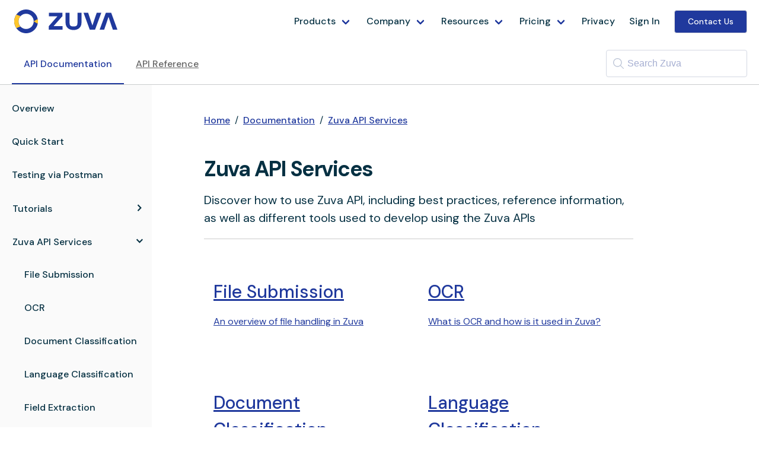

--- FILE ---
content_type: text/html; charset=utf-8
request_url: https://zuva.ai/documentation/services/
body_size: 4637
content:
<!doctype html><html lang=en><head><meta name=generator content="Hugo 0.143.1"><script>(function(e,t,n,s,o){e[s]=e[s]||[],e[s].push({"gtm.start":(new Date).getTime(),event:"gtm.js"});var a=t.getElementsByTagName(n)[0],i=t.createElement(n),r=s!="dataLayer"?"&l="+s:"";i.async=!0,i.src="https://www.googletagmanager.com/gtm.js?id="+o+r,a.parentNode.insertBefore(i,a)})(window,document,"script","dataLayer","GTM-TRHTQ9F")</script><script>(function(e,t,n,s,o){e[s]=e[s]||[],e[s].push({"gtm.start":(new Date).getTime(),event:"gtm.js"});var a=t.getElementsByTagName(n)[0],i=t.createElement(n),r=s!="dataLayer"?"&l="+s:"";i.async=!0,i.src="https://www.googletagmanager.com/gtm.js?id="+o+r,a.parentNode.insertBefore(i,a)})(window,document,"script","dataLayer","GTM-5RDLPF9B")</script><script>var ALGOLIA_INSIGHTS_SRC="https://cdn.jsdelivr.net/npm/search-insights@2.0.3";!function(e,t,n,s,o,i,a){e.AlgoliaAnalyticsObject=o,e[o]=e[o]||function(){(e[o].queue=e[o].queue||[]).push(arguments)},i=t.createElement(n),a=t.getElementsByTagName(n)[0],i.async=1,i.src=s,a.parentNode.insertBefore(i,a)}(window,document,"script",ALGOLIA_INSIGHTS_SRC,"aa")</script><script type=module crossorigin src=/files/ai-fields/assets/index-1cc6160c.js></script><script type=module crossorigin src=/files/docai/assets/index-2bb1b7ed.js></script><link rel=stylesheet href=/files/docai/assets/index-7787363a.css><script type=text/javascript>var random_images_array=["zuva-placeholder1.png","zuva-placeholder2.png","zuva-placeholder3.png","zuva-placeholder4.png","zuva-placeholder5.png","zuva-placeholder6.png"];function getRandomImage(e,t){t=t||"images/";var n=Math.floor(Math.random()*e.length),s=e[n],o='<img src="'+t+s+'" alt = "">';document.write(o),document.close()}</script><script>var menuItems=document.querySelectorAll("div.has-dropdown");Array.prototype.forEach.call(menuItems,function(e){e.querySelector("a").addEventListener("click",function(e){return this.parentNode.className=="has-dropdown"?(this.parentNode.className="has-dropdown open",this.setAttribute("aria-expanded","true")):(this.parentNode.className="has-dropdown",this.setAttribute("aria-expanded","false")),e.preventDefault(),!1})})</script><title>Zuva API Services&nbsp;|&nbsp;Zuva
</title><meta charset=UTF-8><meta name=viewport content="width=device-width,initial-scale=1"><meta http-equiv=X-UA-Compatible content="ie=edge"><meta name=description content="
      Discover how to use Zuva API, including best practices, reference information, as well as different tools used to develop using the Zuva APIs
    
    "><script type=application/ld+json>{"@context":"http://schema.org","@type":"WebSite","mainEntityOfPage":{"@type":"WebPage","@id":"https://zuva.ai/documentation/services/"},"name":"Zuva API Services","image":"https://zuva.ai/images/zuva-meta-image.jpg","description":"Discover how to use Zuva API, including best practices, reference information, as well as different tools used to develop using the Zuva APIs","headline":"Zuva API Services","copyrightYear":"2023","datePublished":"2023-01-12T04:00:00","dateModified":"2025-12-12T00:46:00","url":"https://zuva.ai/documentation/services/","inLanguage":"en-US"}</script><meta property="og:type" content="website"><meta property="og:title" content="Zuva API Services&nbsp;|&nbsp;Zuva"><meta property="og:description" content="
      Discover how to use Zuva API, including best practices, reference information, as well as different tools used to develop using the Zuva APIs
    "><meta property="og:site_name" content="Zuva"><meta property="og:url" content="https://zuva.ai/documentation/services/"><meta property="og:locale" content="en"><meta property="og:image" content="/uploads/zuva_default_hero.png"><meta property="og:image:secure_url" content="/uploads/zuva_default_hero.png"><meta property="og:type" content="website"><meta name=twitter:card content="summary_large_image"><meta name=twitter:image content="/uploads/zuva_default_hero.png"><meta name=twitter:title content="Zuva API Services&nbsp;|&nbsp;Zuva"><meta name=twitter:description content="
      Discover how to use Zuva API, including best practices, reference information, as well as different tools used to develop using the Zuva APIs
    
    "><link rel=stylesheet href=/sass/styles.min.809679746fd48e37fecc4df4fa65fbdca87c57fba6deea93dc596e8dc7484a4c.css><link rel=stylesheet href="https://fonts.sandbox.google.com/css2?family=Material+Symbols+Outlined:opsz,wght,FILL,GRAD@48,400,0,0"><link href=https://use.fontawesome.com/releases/v5.7.2/css/all.css rel=stylesheet><link rel=preconnect href=https://fonts.googleapis.com><link rel=preconnect href=https://fonts.gstatic.com crossorigin><link href="https://fonts.googleapis.com/css2?family=DM+Sans:wght@400;500;700&display=swap" rel=stylesheet><link rel=canonical href=https://zuva.ai/documentation/services/><link rel=stylesheet href=https://cdnjs.cloudflare.com/ajax/libs/animate.css/3.5.2/animate.min.css><link rel="shortcut icon" href=/favicon.svg type=image/x-icon><link rel=apple-touch-icon href=/favicon.svg sizes=132x132><meta name=theme-color content="#00303C"><meta name=google-site-verification content="0LtZS4PGmoUr6y8v6lYjKZRjqO1aWuBhN563bU-BqCg"><script src=https://www.google.com/recaptcha/api.js async defer></script><script src=https://code.jquery.com/jquery-3.6.0.js></script><script src=https://code.jquery.com/ui/1.13.1/jquery-ui.js></script></head><body style=display:flex;flex-direction:column;min-height:100vh><noscript><iframe src="https://www.googletagmanager.com/ns.html?id=GTM-TRHTQ9F" height=0 width=0 style=display:none;visibility:hidden></iframe></noscript><noscript><iframe src="https://www.googletagmanager.com/ns.html?id=GTM-5RDLPF9B" height=0 width=0 style=display:none;visibility:hidden></iframe></noscript><header role=banner class=banner><nav class=navbar role=navigation aria-label=main><div class=navbar-brand><a class=navbar-item href=/><img src=/uploads/zuva-logo-primary.svg alt=Zuva>
</a><a role=button class=navbar-burger aria-label=menu aria-expanded=false data-target=navbarBasicExample><span aria-hidden=true></span>
<span aria-hidden=true></span>
<span aria-hidden=true></span></a></div><div id=navbarBasicExample class=navbar-menu><div class=navbar-start><div class="navbar-item has-dropdown is-hoverable"><a href=#products class=navbar-link aria-expanded=false>Products</a><div class=navbar-dropdown><a href=/sell-side/ class=navbar-item>Sell-Side </a><a href=/analyze class=navbar-item>Analyze </a><a href=/api/ class=navbar-item>API</a></div></div><div class="navbar-item has-dropdown is-hoverable"><a href=#company class=navbar-link aria-expanded=false>Company</a><div class=navbar-dropdown><a href=/about/ class=navbar-item>About </a><a href=/careers/ class=navbar-item>Careers </a><a href=/blog/ class=navbar-item>Blog</a><hr class=navbar-divider><a href=/contact/ class=navbar-item>Contact Us</a></div></div><div class="navbar-item has-dropdown is-hoverable"><a href=#resources class=navbar-link aria-expanded=false>Resources</a><div class=navbar-dropdown><a href=/ai-fields/ class=navbar-item><div class=navbar-pill-container>AI Fields<div class=navbar-pill>1,349</div></div></a><a href=/document-classification/ class=navbar-item><div class=navbar-pill-container>Document Classification<div class=navbar-pill>225</div></div></a><a href=/contract-central/ class=navbar-item>Contract Central
</a><a href=/documentation/ class=navbar-item>Documentation </a><a href=https://api-reference.zuva.ai/ class=navbar-item>API Reference
</a><a href=/science/ class=navbar-item>Science</a></div></div><div class="navbar-item has-dropdown is-hoverable"><a href=#pricing class=navbar-link aria-expanded=false>Pricing</a><div class=navbar-dropdown><a href=/sell-side/#sell-side-pricing class=navbar-item>Sell-Side
</a><a href=/analyze/#analyze-pricing class=navbar-item>Analyze
</a><a href=/api/#api-pricing class=navbar-item>API</a></div></div><a href=/privacy/ class=navbar-item>Privacy </a><a href=https://dashboard.zuva.ai/ class=navbar-item>Sign In</a></div><div class=navbar-end><div class=navbar-item><div class=buttons><a href=/schedule-a-call/ id=nav-signup-btn class="signup-btn-tracking button is-small is-cobalt">Contact Us</a></div></div></div></div></nav></header><main role=main style=flex-grow:1;display:flex;flex-direction:column><nav class="product-menu banner" aria-label=product><div class=product-navbar-menu><div class=product-navbar-start><p class="navbar-item active">API Documentation</p><a href=https://api-reference.zuva.ai class=navbar-item>API Reference</a></div><div class="product-navbar-end is-hidden-mobile"><div class="search-input-container search-controls"><div id=search-input></div></div></div></div></nav><link rel=stylesheet href=https://cdn.jsdelivr.net/npm/instantsearch.css@7.3.1/themes/algolia-min.css integrity="sha256-HB49n/BZjuqiCtQQf49OdZn63XuKFaxcIHWf0HNKte8=" crossorigin=anonymous><aside id=search-results-container><div class=container><div class=columns><section class="column is-one-fifth"><section id=stats-container class=search-stats-sticky></section></section><section id=search-results class="column section search-controls section-search-results"></section></div></div></aside><script src=https://cdn.jsdelivr.net/npm/algoliasearch@4.5.1/dist/algoliasearch-lite.umd.js integrity="sha256-EXPXz4W6pQgfYY3yTpnDa3OH8/EPn16ciVsPQ/ypsjk=" crossorigin=anonymous></script><script src=https://cdn.jsdelivr.net/npm/instantsearch.js@4.8.3/dist/instantsearch.production.min.js integrity="sha256-LAGhRRdtVoD6RLo2qDQsU2mp+XVSciKRC8XPOBWmofM=" crossorigin=anonymous></script><script>const appID="WJHHEBUQ0D",apiKey="e1b63b2ff661d6e80fef2df8246d1ddc",indexName="aitk_docs",searchClient=algoliasearch(appID,apiKey),search=instantsearch({searchClient,indexName,routing:{stateMapping:instantsearch.stateMappings.singleIndex(indexName)}})</script><script src=/js/search.js></script><div class=documentation><div class=documentation-nav-container><div title="documentation sections" class="documentation-nav is-hidden-mobile" style="top:calc(var(--navbar-height) + 71px)"><nav id=documentation-sidenav role=navigation aria-label=section><ul><li class="sidenav-head sidenav-item"><a href=/documentation/>Overview</a></li><li class="sidenav-head sidenav-item"><a href=/documentation/quickstart/>Quick Start</a></li><li class="sidenav-head sidenav-item"><a href=/documentation/testing-via-postman/>Testing via Postman</a></li><li class=sidenav-section><button class="sidenav-item sidenav-dropdown" aria-expanded=false>
Tutorials</button><div class=panel aria-hidden=true><ul><li class=sidenav-item><a href=/documentation/tutorials/displaying-documents/>Displaying Documents</a></li><li class=sidenav-item><a href=/documentation/tutorials/python-sdk/>Python SDK tutorial</a></li><li class=sidenav-item><a href=/documentation/tutorials/using-layouts/>Using Layouts</a></li><li class=sidenav-item><a href=/documentation/tutorials/power-automate/>Zuva Power Automate Connector</a></li></ul></div></li><li class=sidenav-section><button class="sidenav-item sidenav-dropdown
pre-loaded" aria-expanded=false>
Zuva API Services</button><div class=panel aria-hidden=true><ul><li class=sidenav-item><a href=/documentation/services/file-submission/>File Submission</a></li><li class=sidenav-item><a href=/documentation/services/using-ocr/>OCR</a></li><li class=sidenav-item><a href=/documentation/services/document-classification/>Document Classification</a></li><li class=sidenav-item><a href=/documentation/services/language-classification/>Language Classification</a></li><li class=sidenav-item><a href=/documentation/services/field-extraction/>Field Extraction</a></li><li class=sidenav-item><a href=/documentation/services/custom-field-training/>Custom Field Training</a></li></ul></div></li><li class=sidenav-section><button class="sidenav-item sidenav-dropdown" aria-expanded=false>
Workflows</button><div class=panel aria-hidden=true><ul><li class=sidenav-item><a href=/documentation/workflows/file-management/>File Management</a></li><li class=sidenav-item><a href=/documentation/workflows/classification-workflow/>Classification</a></li><li class=sidenav-item><a href=/documentation/workflows/language-workflow/>Language</a></li><li class=sidenav-item><a href=/documentation/workflows/field-extraction-workflow/>Field Extraction</a></li><li class=sidenav-item><a href=/documentation/workflows/ocr-workflow/>OCR</a></li></ul></div></li><li class=sidenav-section><button class="sidenav-item sidenav-dropdown" aria-expanded=false>
Zuva API Administration</button><div class=panel aria-hidden=true><ul><li class=sidenav-item><a href=/documentation/docai-administration/token-management/>Token Management</a></li><li class=sidenav-item><a href=/documentation/docai-administration/usage/>Usage</a></li></ul></div></li><li class="sidenav-head sidenav-item"><a href=/documentation/tools/>Tools</a></li><li class="sidenav-head sidenav-item"><a href=/documentation/docai-security-overview/>Security</a></li><li class="sidenav-head sidenav-item"><a href=/documentation/rate-limits/>Rate Limits</a></li><li class="sidenav-head sidenav-item"><a href=/api/faq/>FAQs</a></li><li class="sidenav-head sidenav-item"><a href=https://api-reference.zuva.ai/>API Reference</a></li></ul></nav></div></div><script>var i,acc=document.getElementsByClassName("sidenav-dropdown");const links=document.getElementsByTagName("a"),currentUrl=location.href,activelink=document.querySelector("menu-item");for(const e of links)e.href===currentUrl&&e.classList.add("active");for(i=0;i<acc.length;i++)acc[i].addEventListener("click",function(){this.classList.toggle("active");var e=this.nextElementSibling;e.style.maxHeight?(e.style.maxHeight=null,e.setAttribute("aria-hidden","true")):(e.style.maxHeight=e.scrollHeight+"px",e.setAttribute("aria-hidden","false")),this.classList.contains("active")?this.setAttribute("aria-expanded","true"):this.setAttribute("aria-expanded","false")});document.querySelector(".sidenav-dropdown.pre-loaded")!=null&&document.querySelector(".sidenav-dropdown.pre-loaded").click()</script><div class=documentation-body><div class=documentation-mobile-menu><div class="documentation-mobile-menu-button doc-menu-toggle">Select a Page</div><ul class=documentation-mobile-menu-dropdown><li><a href=/documentation/>Overview</a></li><li><a href=/documentation/quickstart/>Quick Start</a></li><li><a href=/documentation/testing-via-postman/>Testing via Postman</a></li><li class=doc-mobile-menu-sub-dropdown><div class="dropdown-label doc-menu-toggle">Tutorials</div><ul class=sub-dropdown><li><a href=/documentation/tutorials/displaying-documents/>Displaying Documents</a></li><li><a href=/documentation/tutorials/python-sdk/>Python SDK tutorial</a></li><li><a href=/documentation/tutorials/using-layouts/>Using Layouts</a></li><li><a href=/documentation/tutorials/power-automate/>Zuva Power Automate Connector</a></li></ul></li><li class=doc-mobile-menu-sub-dropdown><div class="dropdown-label doc-menu-toggle">API Services</div><ul class=sub-dropdown><li><a href=/documentation/services/file-submission/>File Submission</a></li><li><a href=/documentation/services/using-ocr/>OCR</a></li><li><a href=/documentation/services/document-classification/>Document Classification</a></li><li><a href=/documentation/services/language-classification/>Language Classification</a></li><li><a href=/documentation/services/field-extraction/>Field Extraction</a></li><li><a href=/documentation/services/custom-field-training/>Custom Field Training</a></li></ul></li><li class=doc-mobile-menu-sub-dropdown><div class="dropdown-label doc-menu-toggle">Workflows</div><ul class=sub-dropdown><li><a href=/documentation/workflows/file-management/>File Management</a></li><li><a href=/documentation/workflows/classification-workflow/>Classification</a></li><li><a href=/documentation/workflows/language-workflow/>Language</a></li><li><a href=/documentation/workflows/field-extraction-workflow/>Field Extraction</a></li><li><a href=/documentation/workflows/ocr-workflow/>OCR</a></li></ul></li><li class=doc-mobile-menu-sub-dropdown><div class="dropdown-label doc-menu-toggle">API Administration</div><ul class=sub-dropdown><li><a href=/documentation/docai-administration/token-management/>Token Management</a></li><li><a href=/documentation/docai-administration/usage/>Usage</a></li></ul></li><li><a href=/documentation/tools/>Tools</a></li><li><a href=/documentation/docai-security-overview/>Security</a></li><li><a href=/documentation/rate-limits/>Rate Limits</a></li><li><a href=/api/faq/>FAQs</a></li><li><a href=https://api-reference.zuva.ai/>API Reference</a></li></ul></div><script>document.getElementById("documentation-mobile-menu").onchange=function(){var e=this.value;window.location.href=e}</script><section><div class=container><div class=columns><div class="column is-12"><ul id=breadcrumbs><li><a href=/>Home</a></li><li><a href=/documentation/>Documentation</a></li><li><a href=/documentation/services/>Zuva API Services</a></li></ul><h1 class="has-text-weight-bold is-size-1">Zuva API Services</h1><p class=is-size-5>Discover how to use Zuva API, including best practices, reference information, as well as different tools used to develop using the Zuva APIs</p></div></div></div></section><section><nav class=section-overview><a href=https://zuva.ai/documentation/services/file-submission/><div><h2 class=is-size-5>File Submission</h2><p>An overview of file handling in Zuva</p></div></a><a href=https://zuva.ai/documentation/services/using-ocr/><div><h2 class=is-size-5>OCR</h2><p>What is OCR and how is it used in Zuva?</p></div></a><a href=https://zuva.ai/documentation/services/document-classification/><div><h2 class=is-size-5>Document Classification</h2><p>How does the document classifier work, and what are the different types of classifications</p></div></a><a href=https://zuva.ai/documentation/services/language-classification/><div><h2 class=is-size-5>Language Classification</h2><p>How does the language classifier work, and what are the different languages that can be classified</p></div></a><a href=https://zuva.ai/documentation/services/field-extraction/><div><h2 class=is-size-5>Field Extraction</h2><p>How does the field extraction work, and what are fields are available out of the box</p></div></a><a href=https://zuva.ai/documentation/services/custom-field-training/><div><h2 class=is-size-5>Custom Field Training</h2><p>What AI fields are available and how does the custom field training work</p></div></a></nav></section><section class=doc-section><div class=container><div class=content><hr><div class=columns><div class="column is-4"><h2 style=margin:0;padding:0>Need Help?</h2></div><div class="column is-8"><p class=is-size-6>Couldn’t find the information you were looking for or need more
assistance?</p><a href=/support/ class="button is-small is-cobalt">Contact Support</a></div></div></div></div></section></div></div><link rel=stylesheet href=https://cdn.jsdelivr.net/npm/instantsearch.css@7.3.1/themes/algolia-min.css integrity="sha256-HB49n/BZjuqiCtQQf49OdZn63XuKFaxcIHWf0HNKte8=" crossorigin=anonymous><aside id=search-results-container><div class=container><div class=columns><section class="column is-one-fifth"><section id=stats-container class=search-stats-sticky></section></section><section id=search-results class="column section search-controls section-search-results"></section></div></div></aside><script src=https://cdn.jsdelivr.net/npm/algoliasearch@4.5.1/dist/algoliasearch-lite.umd.js integrity="sha256-EXPXz4W6pQgfYY3yTpnDa3OH8/EPn16ciVsPQ/ypsjk=" crossorigin=anonymous></script><script src=https://cdn.jsdelivr.net/npm/instantsearch.js@4.8.3/dist/instantsearch.production.min.js integrity="sha256-LAGhRRdtVoD6RLo2qDQsU2mp+XVSciKRC8XPOBWmofM=" crossorigin=anonymous></script><script>const appID="WJHHEBUQ0D",apiKey="e1b63b2ff661d6e80fef2df8246d1ddc",indexName="aitk_docs",searchClient=algoliasearch(appID,apiKey),search=instantsearch({searchClient,indexName,routing:{stateMapping:instantsearch.stateMappings.singleIndex(indexName)}})</script><script src=/js/search.js></script></main><footer class=footer role=contentinfo><div class=content><div class="columns is-mobile is-multiline"><div class="column is-full-mobile is-one-third-tablet has-text-centered-mobile"><a href=/><img src=/uploads/zuva-logo-white.svg alt=Zuva style=width:150px></a></div><div class="column is-hidden-mobile is-hidden-tablet footernav"></div><div class="column is-half-mobile footernav"><p><strong>Products</strong></p><ul class=is-size-7><li><a href=/#analyze>Analyze</a></li><li><a href=/create/>Create</a></li><li><a href=/api/>API</a></li><li><a href=https://dashboard.zuva.ai><strong>Sign In</strong></a></li></ul></div><div class="column is-half-mobile footernav"><p><strong>Company</strong></p><ul class=is-size-7><li><a href=/about/>About Us</a></li><li><a href=/careers/>Careers</a></li><li><a href=/newsroom/>Newsroom</a></li><li><a href=/contact/>Contact</a></li></ul></div><div class="column is-half-mobile footernav"><p><strong>Developers</strong></p><ul class=is-size-7><li><a href=/documentation/>Documentation</a></li><li><a href=https://api-reference.zuva.ai/>API Reference</a></li><li><a href=/science/>Science</a></li></ul></div><div class="column is-half-mobile footernav"><p><strong>Resources</strong></p><ul class=is-size-7><li><a href=/pricing/>Pricing</a></li><li><a href=/blog/>Blog</a></li><li><a href=/contract-central/>Contract Central</a></li><li><a href=/support/><strong>Contact Support</strong></a></li></ul></div></div></div><div class=low-footer><p class="is-size-7 has-text-centered-mobile is-full-mobile">Copyright &copy; 2025 Zuva Inc. All Rights Reserved.</p><div class="right-links is-full-mobile"><div class="legalLinks is-size-7 has-text-centered-mobile"><a href=/sitemap/>Sitemap</a>
<a href=/privacy/>Privacy Policy</a>
<a href=/terms/>Terms & Conditions</a>
<a href=/accessibility/>Accessibility</a>
<a href=/documentation/docai-security-overview/>Security</a></div><p class="social-icons is-size-4"><a href=https://twitter.com/zuva_AI target=_blank rel=noopener aria-label="Visit Zuva on Twitter"><img src=/uploads/icons_social-twitter.svg alt="Follow Zuva on Twitter" loading=lazy></a>
<a href=https://www.linkedin.com/company/zuva-ai target=_blank rel=noopener aria-label="Visit Zuva on LinkedIn"><img src=/uploads/icons_social-linkedin.svg alt="Visit Zuva on LinkedIn" loading=lazy></a>
<a href=https://www.youtube.com/channel/UCN32bDwg_9kL7P1lQg9UP7Q target=_blank rel=noopener aria-label="Visit Zuva on YouTube"><img src=/uploads/icons_social-youtube.svg alt="Visit Zuva on YouTube" loading=lazy></a></p></div></div></footer><script src=/js/main.js></script><script src=/js/navbar.js></script><script src=/js/clipboard.min.js></script><script>document.addEventListener("DOMContentLoaded",function(){var t=new ClipboardJS(".copy-btn");t.on("success",function(e){e.clearSelection(),e.trigger.classList.add("copy-success"),setTimeout(function(){e.trigger.classList.remove("copy-success")},1500),console.log(e)}),t.on("error",function(e){alert("Copy failed :("),console.log(e)})})</script><script type=text/javascript>_linkedin_data_partner_id="166594"</script><script type=text/javascript>(function(){var t=document.getElementsByTagName("script")[0],e=document.createElement("script");e.type="text/javascript",e.async=!0,e.src="https://snap.licdn.com/li.lms-analytics/insight.min.js",t.parentNode.insertBefore(e,t)})()</script><noscript><img height=1 width=1 style=display:none alt src="https://dc.ads.linkedin.com/collect/?pid=166594&fmt=gif"></noscript><script type=text/javascript>!function(e,t,n,s,o,i,a){if(e.fbq)return;o=e.fbq=function(){o.callMethod?o.callMethod.apply(o,arguments):o.queue.push(arguments)},e._fbq||(e._fbq=o),o.push=o,o.loaded=!0,o.version="2.0",o.queue=[],i=t.createElement(n),i.async=!0,i.src=s,a=t.getElementsByTagName(n)[0],a.parentNode.insertBefore(i,a)}(window,document,"script","//connect.facebook.net/en_US/fbevents.js"),fbq("init","319569654834053"),fbq("track","PageView")</script><noscript><img height=1 src="https://www.facebook.com/tr?id=319569654834053&amp;ev=PageView&amp;noscript=1" style=display:none width=1></noscript></body></html>

--- FILE ---
content_type: text/css; charset=utf-8
request_url: https://zuva.ai/files/docai/assets/index-7787363a.css
body_size: -869
content:
#try-it-widget *{box-sizing:border-box}


--- FILE ---
content_type: text/css; charset=utf-8
request_url: https://zuva.ai/sass/styles.min.809679746fd48e37fecc4df4fa65fbdca87c57fba6deea93dc596e8dc7484a4c.css
body_size: 32479
content:
@charset "UTF-8";.block .content h4,.block .content h5,.block .content h6{color:#053042}.hero.has-background-dark,.section.has-background-dark{color:#fff}.hero.has-background-dark h1,.hero.has-background-dark h2,.hero.has-background-dark h3,.hero.has-background-dark h4,.hero.has-background-dark h5,.hero.has-background-dark h6,.section.has-background-dark h1,.section.has-background-dark h2,.section.has-background-dark h3,.section.has-background-dark h4,.section.has-background-dark h5,.section.has-background-dark h6{color:#fff}.hero.has-background-dark p,.hero.has-background-dark ul,.hero.has-background-dark li,.hero.has-background-dark strong,.section.has-background-dark p,.section.has-background-dark ul,.section.has-background-dark li,.section.has-background-dark strong{color:#fff}.hero.has-background-dark p a,.hero.has-background-dark ul a,.hero.has-background-dark li a,.hero.has-background-dark strong a,.section.has-background-dark p a,.section.has-background-dark ul a,.section.has-background-dark li a,.section.has-background-dark strong a{color:#fff}.hero.has-background-dark a,.section.has-background-dark a{color:#fff}.hero.has-background-dark a:hover,.section.has-background-dark a:hover{color:#fec62c}.hero.has-background-dark a.button,.hero.has-background-dark #search-results-container a.ais-InfiniteHits-loadMore,#search-results-container .hero.has-background-dark a.ais-InfiniteHits-loadMore,.section.has-background-dark a.button,.section.has-background-dark #search-results-container a.ais-InfiniteHits-loadMore,#search-results-container .section.has-background-dark a.ais-InfiniteHits-loadMore{color:#053042}.hero.has-background-dark .section-call-out-wrapper,.section.has-background-dark .section-call-out-wrapper{background-color:#2a638b}.hero.has-background-dark .section-call-out-wrapper p,.section.has-background-dark .section-call-out-wrapper p{color:#053042}@media screen and (max-width:768px){.hero.has-background-navy-mobile,.section.has-background-navy-mobile{color:#fff;background:#053042}.hero.has-background-navy-mobile h1,.hero.has-background-navy-mobile h2,.hero.has-background-navy-mobile h3,.hero.has-background-navy-mobile h4,.hero.has-background-navy-mobile h5,.hero.has-background-navy-mobile h6,.section.has-background-navy-mobile h1,.section.has-background-navy-mobile h2,.section.has-background-navy-mobile h3,.section.has-background-navy-mobile h4,.section.has-background-navy-mobile h5,.section.has-background-navy-mobile h6{color:#fff}.hero.has-background-navy-mobile p,.hero.has-background-navy-mobile ul,.hero.has-background-navy-mobile li,.hero.has-background-navy-mobile strong,.section.has-background-navy-mobile p,.section.has-background-navy-mobile ul,.section.has-background-navy-mobile li,.section.has-background-navy-mobile strong{color:#fff}.hero.has-background-navy-mobile p a,.hero.has-background-navy-mobile ul a,.hero.has-background-navy-mobile li a,.hero.has-background-navy-mobile strong a,.section.has-background-navy-mobile p a,.section.has-background-navy-mobile ul a,.section.has-background-navy-mobile li a,.section.has-background-navy-mobile strong a{color:#fff}.hero.has-background-navy-mobile a,.section.has-background-navy-mobile a{color:#fff}.hero.has-background-navy-mobile a:hover,.section.has-background-navy-mobile a:hover{color:#fec62c}.hero.has-background-navy-mobile a.button,.hero.has-background-navy-mobile #search-results-container a.ais-InfiniteHits-loadMore,#search-results-container .hero.has-background-navy-mobile a.ais-InfiniteHits-loadMore,.section.has-background-navy-mobile a.button,.section.has-background-navy-mobile #search-results-container a.ais-InfiniteHits-loadMore,#search-results-container .section.has-background-navy-mobile a.ais-InfiniteHits-loadMore{color:#053042}}.hero.has-background-success,.section.has-background-success{color:#fff}.hero.has-background-success h1,.hero.has-background-success h2,.hero.has-background-success h3,.hero.has-background-success h4,.hero.has-background-success h5,.hero.has-background-success h6,.section.has-background-success h1,.section.has-background-success h2,.section.has-background-success h3,.section.has-background-success h4,.section.has-background-success h5,.section.has-background-success h6{color:#fff}.hero.has-background-success p,.hero.has-background-success ul,.hero.has-background-success li,.hero.has-background-success strong,.section.has-background-success p,.section.has-background-success ul,.section.has-background-success li,.section.has-background-success strong{color:#fff}.hero.has-background-success a,.section.has-background-success a{color:#fff}.hero.has-background-success .section-call-out-wrapper,.section.has-background-success .section-call-out-wrapper{background-color:#fff}.hero.has-background-success .section-call-out-wrapper p,.section.has-background-success .section-call-out-wrapper p{color:#053042}.hero.has-background-cyan,.section.has-background-cyan{background-color:#2a638b;color:#fff}.hero.has-background-cyan h1,.hero.has-background-cyan h2,.hero.has-background-cyan h3,.hero.has-background-cyan h4,.hero.has-background-cyan h5,.hero.has-background-cyan h6,.section.has-background-cyan h1,.section.has-background-cyan h2,.section.has-background-cyan h3,.section.has-background-cyan h4,.section.has-background-cyan h5,.section.has-background-cyan h6{color:#fff}.hero.has-background-cyan p,.hero.has-background-cyan ul,.hero.has-background-cyan li,.hero.has-background-cyan strong,.section.has-background-cyan p,.section.has-background-cyan ul,.section.has-background-cyan li,.section.has-background-cyan strong{color:#fff}.hero.has-background-cyan a,.section.has-background-cyan a{color:#fff}.hero.has-background-cyan a.button,.hero.has-background-cyan #search-results-container a.ais-InfiniteHits-loadMore,#search-results-container .hero.has-background-cyan a.ais-InfiniteHits-loadMore,.section.has-background-cyan a.button,.section.has-background-cyan #search-results-container a.ais-InfiniteHits-loadMore,#search-results-container .section.has-background-cyan a.ais-InfiniteHits-loadMore{color:#053042}.hero.has-background-cyan a.button:hover,.hero.has-background-cyan #search-results-container a.ais-InfiniteHits-loadMore:hover,#search-results-container .hero.has-background-cyan a.ais-InfiniteHits-loadMore:hover,.section.has-background-cyan a.button:hover,.section.has-background-cyan #search-results-container a.ais-InfiniteHits-loadMore:hover,#search-results-container .section.has-background-cyan a.ais-InfiniteHits-loadMore:hover{color:#fff;background-color:#053042}.hero.has-background-cyan .section-call-out-wrapper,.section.has-background-cyan .section-call-out-wrapper{background-color:#fff}.hero.has-background-cyan .section-call-out-wrapper p,.section.has-background-cyan .section-call-out-wrapper p{color:#053042}.hero.has-background-lightcyan,.section.has-background-lightcyan{background-color:#edf1f4}.hero.has-background-info,.hero.has-background-lightcyan,.section.has-background-info,.section.has-background-lightcyan{color:#053042}.hero.has-background-info h1,.hero.has-background-info h2,.hero.has-background-info h3,.hero.has-background-info h4,.hero.has-background-info h5,.hero.has-background-info h6,.hero.has-background-lightcyan h1,.hero.has-background-lightcyan h2,.hero.has-background-lightcyan h3,.hero.has-background-lightcyan h4,.hero.has-background-lightcyan h5,.hero.has-background-lightcyan h6,.section.has-background-info h1,.section.has-background-info h2,.section.has-background-info h3,.section.has-background-info h4,.section.has-background-info h5,.section.has-background-info h6,.section.has-background-lightcyan h1,.section.has-background-lightcyan h2,.section.has-background-lightcyan h3,.section.has-background-lightcyan h4,.section.has-background-lightcyan h5,.section.has-background-lightcyan h6{color:#053042}.hero.has-background-info h1.is-cobalt,.hero.has-background-info h2.is-cobalt,.hero.has-background-info h3.is-cobalt,.hero.has-background-info h4.is-cobalt,.hero.has-background-info h5.is-cobalt,.hero.has-background-info h6.is-cobalt,.hero.has-background-lightcyan h1.is-cobalt,.hero.has-background-lightcyan h2.is-cobalt,.hero.has-background-lightcyan h3.is-cobalt,.hero.has-background-lightcyan h4.is-cobalt,.hero.has-background-lightcyan h5.is-cobalt,.hero.has-background-lightcyan h6.is-cobalt,.section.has-background-info h1.is-cobalt,.section.has-background-info h2.is-cobalt,.section.has-background-info h3.is-cobalt,.section.has-background-info h4.is-cobalt,.section.has-background-info h5.is-cobalt,.section.has-background-info h6.is-cobalt,.section.has-background-lightcyan h1.is-cobalt,.section.has-background-lightcyan h2.is-cobalt,.section.has-background-lightcyan h3.is-cobalt,.section.has-background-lightcyan h4.is-cobalt,.section.has-background-lightcyan h5.is-cobalt,.section.has-background-lightcyan h6.is-cobalt{color:#20399d}.hero.has-background-info p,.hero.has-background-info ul,.hero.has-background-info li,.hero.has-background-info strong,.hero.has-background-lightcyan p,.hero.has-background-lightcyan ul,.hero.has-background-lightcyan li,.hero.has-background-lightcyan strong,.section.has-background-info p,.section.has-background-info ul,.section.has-background-info li,.section.has-background-info strong,.section.has-background-lightcyan p,.section.has-background-lightcyan ul,.section.has-background-lightcyan li,.section.has-background-lightcyan strong{color:#053042}.hero.has-background-info p a,.hero.has-background-info p a:hover,.hero.has-background-info ul a,.hero.has-background-info ul a:hover,.hero.has-background-info li a,.hero.has-background-info li a:hover,.hero.has-background-info strong a,.hero.has-background-info strong a:hover,.hero.has-background-lightcyan p a,.hero.has-background-lightcyan p a:hover,.hero.has-background-lightcyan ul a,.hero.has-background-lightcyan ul a:hover,.hero.has-background-lightcyan li a,.hero.has-background-lightcyan li a:hover,.hero.has-background-lightcyan strong a,.hero.has-background-lightcyan strong a:hover,.section.has-background-info p a,.section.has-background-info p a:hover,.section.has-background-info ul a,.section.has-background-info ul a:hover,.section.has-background-info li a,.section.has-background-info li a:hover,.section.has-background-info strong a,.section.has-background-info strong a:hover,.section.has-background-lightcyan p a,.section.has-background-lightcyan p a:hover,.section.has-background-lightcyan ul a,.section.has-background-lightcyan ul a:hover,.section.has-background-lightcyan li a,.section.has-background-lightcyan li a:hover,.section.has-background-lightcyan strong a,.section.has-background-lightcyan strong a:hover{color:#053042}.hero.has-background-info .section-call-out-wrapper,.hero.has-background-lightcyan .section-call-out-wrapper,.section.has-background-info .section-call-out-wrapper,.section.has-background-lightcyan .section-call-out-wrapper{background-color:#fec62c}.hero.has-background-info .section-call-out-wrapper p,.hero.has-background-lightcyan .section-call-out-wrapper p,.section.has-background-info .section-call-out-wrapper p,.section.has-background-lightcyan .section-call-out-wrapper p{color:#053042}.hero.has-background-warning,.section.has-background-warning{color:#053042}.hero.has-background-warning h1,.hero.has-background-warning h2,.hero.has-background-warning h3,.hero.has-background-warning h4,.hero.has-background-warning h5,.hero.has-background-warning h6,.section.has-background-warning h1,.section.has-background-warning h2,.section.has-background-warning h3,.section.has-background-warning h4,.section.has-background-warning h5,.section.has-background-warning h6{color:#053042}.hero.has-background-warning p,.hero.has-background-warning ul,.hero.has-background-warning li,.hero.has-background-warning strong,.section.has-background-warning p,.section.has-background-warning ul,.section.has-background-warning li,.section.has-background-warning strong{color:#053042}.hero.has-background-warning a,.section.has-background-warning a{color:#053042;text-decoration:underline}.hero.has-background-warning a.button,.hero.has-background-warning #search-results-container a.ais-InfiniteHits-loadMore,#search-results-container .hero.has-background-warning a.ais-InfiniteHits-loadMore,.section.has-background-warning a.button,.section.has-background-warning #search-results-container a.ais-InfiniteHits-loadMore,#search-results-container .section.has-background-warning a.ais-InfiniteHits-loadMore{text-decoration:none}.hero.has-background-warning .section-call-out-wrapper,.section.has-background-warning .section-call-out-wrapper{background-color:#20399d}.hero.has-background-warning .section-call-out-wrapper p,.section.has-background-warning .section-call-out-wrapper p{color:#fec62c}.section.has-background-primary h1,.section.has-background-primary h2,.section.has-background-primary h3,.section.has-background-primary h4,.section.has-background-primary h5,.section.has-background-primary h6,.hero.has-background-primary h1,.hero.has-background-primary h2,.hero.has-background-primary h3,.hero.has-background-primary h4,.hero.has-background-primary h5,.hero.has-background-primary h6{color:#053042}.section .section-call-out-wrapper,.hero .section-call-out-wrapper{background-color:#fff}.section .section-call-out-wrapper p,.hero .section-call-out-wrapper p{color:#20399d}.has-cta-card.has-background-denim{background-color:#2a638b!important;color:#fff}.has-cta-card.has-background-denim h1,.has-cta-card.has-background-denim h2,.has-cta-card.has-background-denim h3,.has-cta-card.has-background-denim h4,.has-cta-card.has-background-denim h5,.has-cta-card.has-background-denim h6{color:#fff}.has-cta-card.has-background-denim p,.has-cta-card.has-background-denim ul,.has-cta-card.has-background-denim li,.has-cta-card.has-background-denim strong{color:#fff}.has-cta-card.has-background-denim a{color:#fff}.has-cta-card.has-background-denim a.button,.has-cta-card.has-background-denim #search-results-container a.ais-InfiniteHits-loadMore,#search-results-container .has-cta-card.has-background-denim a.ais-InfiniteHits-loadMore{color:#053042}.has-cta-card.has-background-denim a.button:hover,.has-cta-card.has-background-denim #search-results-container a.ais-InfiniteHits-loadMore:hover,#search-results-container .has-cta-card.has-background-denim a.ais-InfiniteHits-loadMore:hover{color:#fff;background-color:#053042}.has-cta-card.has-background-denim .section-call-out-wrapper{background-color:#fff}.has-cta-card.has-background-denim .section-call-out-wrapper p{color:#053042}main a{font-family:dm sans,sans-serif;font-weight:500;text-decoration:underline;-webkit-transition:.3s all;transition:.3s all;transition:.3s all}main a.back-link{text-decoration:none}main a.back-link:hover{text-decoration:underline}main a.featured-blog-strip{text-decoration:none}main a.featured-blog-strip:hover{text-decoration:underline}main a:hover{text-decoration:underline}main a.button,main #search-results-container a.ais-InfiniteHits-loadMore,#search-results-container main a.ais-InfiniteHits-loadMore{text-decoration:none}.has-background-primary a{color:#053042}.pagination-previous:focus,.pagination-next:focus,.pagination-link:focus{outline:2px solid #053042!important}h1,h2,h3,h4,h5,h6,p,ul,ol,li{font-family:dm sans,sans-serif}code{font-family:monospace!important}.has-text-weight-light{font-family:dm sans,sans-serif;font-weight:400}.has-text-weight-normal{font-family:dm sans,sans-serif;font-weight:400}.has-text-weight-semibold,.block .content h1,.block .content h2,.block .content h3,.block .content h4{font-family:dm sans,sans-serif;font-weight:500}.has-text-weight-bold{font-weight:700;font-family:dm sans,sans-serif}p{font-family:dm sans,sans-serif;font-weight:400}p:empty{display:none}.highlight{background:#fec62c}.blue-highlight{background:#20399d;color:#fff}.is-size-1{line-height:120%}.is-size-2{line-height:120%}.is-size-2 .is-cobalt{color:#20399d}.is-size-3{line-height:130%}.sub-head-line{font-size:1rem;text-transform:uppercase;color:#053042;font-weight:700;display:-webkit-box;display:-ms-flexbox;display:flex;-webkit-box-align:center;-ms-flex-align:center;align-items:center}.sub-head-line::after{content:"";-webkit-box-flex:1;-ms-flex:1;flex:1;margin-left:1rem;height:1px;background-color:#053042}.title span{text-decoration-thickness:.5rem!important;text-decoration:underline;text-decoration-color:#fec62c;text-underline-offset:2px}.is-capitalize{text-transform:capitalize}.has-letter-spacing-tight{letter-spacing:-.05rem}.text-cobalt{color:#20399d!important}.text-denim{color:#2a638b!important}.text-navy{color:#053042!important}.text-denim{color:#2a638b!important}.text-yellow{color:#fec62c!important}.text-color-cobalt{color:#20399d}.text-white{color:#fff!important}@media(max-width:767px){h1.is-size-1{font-size:3rem!important}h2.is-size-2{font-size:2.5rem!important}h3.is-size-3{font-size:2rem!important}p.is-size-4{font-size:1.25rem!important}}.block .container,.block .featured-blog-strip-container{max-width:1152px}.block .content h1{font-size:3.75rem}.block .content h2{font-size:3.25rem}.block .content h3{font-size:2.75rem}.block .content h4{font-size:2.5rem}.block .content h5{font-size:2.5rem}.block .content h6{font-size:1.25rem}.block .content p{font-size:1.25rem}.block .content p+.button,.block .content #search-results-container p+.ais-InfiniteHits-loadMore,#search-results-container .block .content p+.ais-InfiniteHits-loadMore{margin-top:1rem}.block .content p+.buttons{margin-top:2rem}@media(max-width:1024px){.block .content h1{font-size:3rem}.block .content h2{font-size:2.5rem}.block .content h3{font-size:2rem}.block .content h4{font-size:1.75rem}.block .content h5{font-size:1.5rem}.block .content h6{font-size:1rem}.block .content p{font-size:1rem}}.block .content.has-background-dark h1,.block .content.has-background-dark h2,.block .content.has-background-dark h3,.block .content.has-background-dark h4,.block .content.has-background-dark h5,.block .content.has-background-dark h6{color:#fec62c}.block.author-info .author--photo img{max-width:60%}.block.author-info .social-icons{padding-top:20px}.block.author-info .social-icons a{padding:0 10px}@media(max-width:768px){.block.author-info .author--photo img{max-width:30%}.block.author-info .social-icons{display:-webkit-box;display:-ms-flexbox;display:flex;-webkit-box-align:center;-ms-flex-align:center;align-items:center;-webkit-box-pack:center;-ms-flex-pack:center;justify-content:center}.block.author-info .social-icons a{padding:0 30px}}.section.block.onecolembeddedvideo{padding:5rem 1.5rem 1.5rem}.block.alternatingRow .article-wrapper .article-columns:not(:last-child){padding-bottom:5rem}.block.alternatingRow .article-wrapper .article-columns:nth-child(odd){-webkit-box-orient:horizontal;-webkit-box-direction:reverse;-ms-flex-direction:row-reverse;flex-direction:row-reverse}.block.alternatingRow .article-wrapper .article-columns img{padding:0 4rem}@media(max-width:768px){.block.alternatingRow .article-wrapper .article-columns img{padding:0 2rem}}.block.twocolstacked .article-columns .column{-webkit-box-orient:vertical;-webkit-box-direction:normal;-ms-flex-direction:column;flex-direction:column;-webkit-box-align:center;-ms-flex-align:center;align-items:center;margin-bottom:4rem}.block.twocolstacked .article-columns .column img{width:75%;margin:auto}.block.threecolstacked .article-columns .column{margin-bottom:4rem}@media(max-width:768px){.block.threecolstacked .article-columns .column img{padding:0 2rem}}.section.block.block-grid{padding:6rem 7rem}@media(max-width:1024px){.section.block.block-grid{padding:3rem 4rem}}@media(max-width:768px){.section.block.block-grid{padding:2rem}}.section.block.block-grid .gridtitle{padding-bottom:2rem}.section.block.block-grid h5{color:#053042;font-weight:600}.section.block.block-grid .is-gridborder{border:1px solid #fafafa}@media(min-width:1024px){.section.block.block-grid .open-left-border{border-left:none}.section.block.block-grid .open-right-border{border-right:none}}.section.block.block-grid .grid-item{display:-webkit-box;display:-ms-flexbox;display:flex;-webkit-box-align:center;-ms-flex-align:center;align-items:center;-webkit-box-pack:center;-ms-flex-pack:center;justify-content:center;-webkit-box-orient:vertical;-webkit-box-direction:normal;-ms-flex-direction:column;flex-direction:column;padding:4rem}@media(min-width:1024px){.section.block.block-grid .grid-item:nth-child(-n+3){border-top:none}.section.block.block-grid .grid-item:nth-child(n+4){border-bottom:none}.section.block.block-grid .grid-item:nth-child(3n){border-right:none}.section.block.block-grid .grid-item:nth-child(3n+1){border-left:none}}@media(max-width:1024px){.section.block.block-grid .grid-item{padding:2rem}.section.block.block-grid .grid-item:nth-child(-n+2){border-top:none}.section.block.block-grid .grid-item:nth-child(n+3){border-bottom:none}.section.block.block-grid .grid-item:nth-child(2n){border-right:none}.section.block.block-grid .grid-item:nth-child(2n+1){border-left:none}}@media(max-width:768px){.section.block.block-grid .grid-item{padding:1rem}}.section.block.block-grid .grid-item img{padding:0 25%;margin-bottom:20px}.section.block.block-grid .grid-item .grid-item-url{text-decoration:none}.accordion-container{margin:1.25rem 0}.accordion{color:#20399d!important;cursor:pointer;width:100%;-webkit-transition:.4s;transition:.4s;margin-left:24px;background:0 0;border:0;text-align:left;margin-bottom:.6666em}.accordion:before{content:"+";margin-right:1rem;margin-left:-28px}.accordion.active:before{content:"-"}.panel{padding:0 30px;max-height:0;overflow:hidden;-webkit-transition:max-height .2s ease-out;transition:max-height .2s ease-out}.panel div{font-size:1.25rem;font-family:dm sans,sans-serf;padding-bottom:.5rem}.anchor{position:relative}.anchor a{position:absolute;left:0;top:-7rem}.pattern-bg{background-repeat:no-repeat!important;background-position:50%!important;background-size:200%!important}@media screen and (max-width:1215px){.pattern-bg{background-size:300%!important}}@media screen and (max-width:768px){.pattern-bg{background-size:350%!important}}.pattern-bg-fit{background-repeat:no-repeat!important;background-position:50%!important;background-size:cover!important}.light-pattern-1{background:#fafafa url(/uploads/bg-pattern-light-1.png)}.light-pattern-2{background:#fafafa url(/uploads/bg-pattern-light-2.png)}.light-pattern-3{background:#fafafa url(/uploads/bg-pattern-light-3.png)}.light-pattern-4{background:#fafafa url(/uploads/bg-pattern-light-4.png)}.light-pattern-5{background:#fafafa url(/uploads/bg-pattern-light-5.png)}.light-pattern-6{background:#fafafa url(/uploads/bg-pattern-light-6.png)}.light-pattern-7{background:#fafafa url(/uploads/bg-pattern-light-7.png);background-size:150%!important}.navy-pattern-1{background:#053042 url(/uploads/bg-pattern-1.png);color:#fff}.navy-pattern-2{background:#053042 url(/uploads/bg-pattern-2.png);color:#fff}.navy-pattern-3{background:#053042 url(/uploads/bg-pattern-3.png);color:#fff}.navy-pattern-4{background:#053042 url(/uploads/bg-pattern-4.png);color:#fff}.navy-pattern-5{background:#053042 url(/uploads/bg-pattern-5.png);color:#fff}.navy-pattern-6{background:#053042 url(/uploads/bg-pattern-6.png);color:#fff}.bg-dot-pattern{position:relative}.bg-dot-pattern *{z-index:1}.bg-dot-pattern::before{content:"";width:655px;height:475px;position:absolute;right:0;top:50%;margin-top:-237.5px;background-image:url(/uploads/bg-dot-pattern-grey.svg);background-repeat:no-repeat;z-index:0}.bg-dot-pattern-careers *{z-index:1}.bg-dot-pattern-careers::before{content:"";width:655px;height:475px;position:absolute;right:-110px;margin-top:-237.5px;background-image:url(/uploads/bg-dot-pattern-grey.svg);background-repeat:no-repeat;z-index:0}@media screen and (max-width:430px){.bg-dot-pattern-careers::before{width:90%;height:100%;position:absolute;right:0;margin-top:-392.5px}}@media screen and (max-width:430px){.bg-dot-pattern-careers .container,.bg-dot-pattern-careers .featured-blog-strip-container{margin:6rem 0 0}}.yellow-background{background:#fec62c;border-radius:8px 20px 20px 20px;margin-top:1rem}.yellow-background p{padding:2rem}.cobalt-background{background:#20399d;border-radius:8px;position:relative;display:-webkit-box!important;display:-ms-flexbox!important;display:flex!important;-webkit-box-orient:vertical;-webkit-box-direction:normal;-ms-flex-direction:column;flex-direction:column;-webkit-box-pack:center;-ms-flex-pack:center;justify-content:center;-webkit-box-align:center;-ms-flex-align:center;align-items:center;min-height:256px;color:#fff}.bg-dot-pattern{position:relative}.bg-dot-pattern *{z-index:1}.bg-dot-pattern::before{content:"";width:655px;height:475px;position:absolute;right:0;top:50%;margin-top:-237.5px;background-image:url(/uploads/bg-dot-pattern-grey.svg);background-repeat:no-repeat;z-index:0}.box{height:100%}a.box{text-decoration:none;font-family:dm sans,sans-serif}a.box img{margin-bottom:1rem}a.box .link{text-decoration:underline;color:#20399d;font-family:dm sans,sans-serif;font-weight:500}a.box .link:after{content:"→";position:absolute;margin-left:5px;visibility:hidden;opacity:0;-webkit-transition:.3s all;transition:.3s all}a.box:hover{text-decoration:none;color:#053042;-webkit-box-shadow:0 .5em 1em -.125em rgba(10,10,10,.15),0 0 0 1px rgba(10,10,10,2%)!important;box-shadow:0 .5em 1em -.125em rgba(10,10,10,.15),0 0 0 1px rgba(10,10,10,2%)!important;-webkit-transform:translateY(-.15rem);-ms-transform:translateY(-.15rem);transform:translateY(-.15rem)}a.box:hover .link:after{visibility:visible;margin-left:15px;opacity:1}#breadcrumbs{list-style:none;display:-webkit-box;display:-ms-flexbox;display:flex;-webkit-box-orient:horizontal;-webkit-box-direction:normal;-ms-flex-direction:row;flex-direction:row;margin:0;-ms-flex-flow:wrap;flex-flow:wrap}#breadcrumbs li{list-style:none;margin-top:0;padding-left:.5rem}#breadcrumbs li:first-child{padding-left:0}#breadcrumbs li:before{content:none}#breadcrumbs li:after{content:"/";padding-left:.5rem}#breadcrumbs li:last-child:after{content:none}.button,#search-results-container .ais-InfiniteHits-loadMore,.hs-button{font-family:dm sans,sans-serif;font-weight:500;-webkit-transition:.3s all;transition:.3s all;white-space:normal!important;height:auto!important;border-radius:4px!important;-webkit-box-shadow:0 3px 1px -2px rgba(0,0,0,.2),0 2px 2px rgba(0,0,0,.14),0 1px 5px rgba(0,0,0,.12);box-shadow:0 3px 1px -2px rgba(0,0,0,.2),0 2px 2px rgba(0,0,0,.14),0 1px 5px rgba(0,0,0,.12)}.button.is-small,#search-results-container .is-small.ais-InfiniteHits-loadMore,.hs-button.is-small{padding:8px 22px}.button.is-medium,#search-results-container .is-medium.ais-InfiniteHits-loadMore,.block .content a.button,.block .content #search-results-container a.ais-InfiniteHits-loadMore,#search-results-container .block .content a.ais-InfiniteHits-loadMore,.hs-button.is-medium{padding:10px 22px;font-size:1rem}.button.is-large,#search-results-container .is-large.ais-InfiniteHits-loadMore,.hs-button.is-large{padding:16px 44px;font-size:1.5rem}.button.is-outlined,#search-results-container .is-outlined.ais-InfiniteHits-loadMore,.hs-button.is-outlined{border:1px solid #20399d}.button.is-outlined:focus,#search-results-container .is-outlined.ais-InfiniteHits-loadMore:focus,.hs-button.is-outlined:focus{outline:2px solid #20399d}.button.is-outlined:hover,#search-results-container .is-outlined.ais-InfiniteHits-loadMore:hover,.hs-button.is-outlined:hover{color:#053042!important;background:#edeff7!important;border-color:#c8d1f4!important}.button.is-cobalt,#search-results-container .is-cobalt.ais-InfiniteHits-loadMore,.hs-button.is-cobalt{background-color:#20399d;color:#fff}.button.is-cobalt:hover,#search-results-container .is-cobalt.ais-InfiniteHits-loadMore:hover,.hs-button.is-cobalt:hover{background-color:#172a73!important;color:#fff}.button.is-cobalt:focus,#search-results-container .is-cobalt.ais-InfiniteHits-loadMore:focus,.hs-button.is-cobalt:focus{background-color:#172a73!important;color:#fff}.button.is-navy,#search-results-container .is-navy.ais-InfiniteHits-loadMore,.hs-button.is-navy{color:#053042!important}.button.is-navy:hover,#search-results-container .is-navy.ais-InfiniteHits-loadMore:hover,.hs-button.is-navy:hover{background-color:#f6b501!important}.button.is-navy:focus,#search-results-container .is-navy.ais-InfiniteHits-loadMore:focus,.hs-button.is-navy:focus{background-color:#010e13!important;color:#fff}.button.is-yellow,#search-results-container .is-yellow.ais-InfiniteHits-loadMore,.hs-button.is-yellow{background-color:#fec62c;color:#053042;border-color:#f6b501}.button.is-yellow:hover,#search-results-container .is-yellow.ais-InfiniteHits-loadMore:hover,.hs-button.is-yellow:hover{background-color:#f6b501}.button.is-yellow:focus,#search-results-container .is-yellow.ais-InfiniteHits-loadMore:focus,.hs-button.is-yellow:focus{background-color:#f6b501}.button.is-yellow-outlined,#search-results-container .is-yellow-outlined.ais-InfiniteHits-loadMore,.hs-button.is-yellow-outlined{background-color:#fec62c;color:#053042;border-color:#053042}.button.is-yellow-outlined:hover,#search-results-container .is-yellow-outlined.ais-InfiniteHits-loadMore:hover,.hs-button.is-yellow-outlined:hover{background-color:#f6b501;border-color:#053042}.button.is-yellow-outlined:focus,#search-results-container .is-yellow-outlined.ais-InfiniteHits-loadMore:focus,.hs-button.is-yellow-outlined:focus{background-color:#fff;border-color:#053042}.button.is-inverted:hover,#search-results-container .is-inverted.ais-InfiniteHits-loadMore:hover,.hs-button.is-inverted:hover{color:#fff!important;background-color:#20399d!important}.button.is-inverted:focus,#search-results-container .is-inverted.ais-InfiniteHits-loadMore:focus,.hs-button.is-inverted:focus{background-color:#20399d!important;color:#fff!important}.button.is-primary:focus,#search-results-container .is-primary.ais-InfiniteHits-loadMore:focus,.hs-button.is-primary:focus{outline:2px solid blue}.button.is-primary:hover,#search-results-container .is-primary.ais-InfiniteHits-loadMore:hover,.hs-button.is-primary:hover{background-color:#f6b501!important}@media(max-width:768px){.buttons.is-centered-mobile{-webkit-box-pack:center;-ms-flex-pack:center;justify-content:center}}.section.block.has-background-dark .button,.section.block.has-background-dark #search-results-container .ais-InfiniteHits-loadMore,#search-results-container .section.block.has-background-dark .ais-InfiniteHits-loadMore,.section.block.has-background-primary .button,.section.block.has-background-primary #search-results-container .ais-InfiniteHits-loadMore,#search-results-container .section.block.has-background-primary .ais-InfiniteHits-loadMore{background-color:#fec62c;color:#053042}.section.block.has-background-dark .button:hover,.section.block.has-background-dark #search-results-container .ais-InfiniteHits-loadMore:hover,#search-results-container .section.block.has-background-dark .ais-InfiniteHits-loadMore:hover,.section.block.has-background-primary .button:hover,.section.block.has-background-primary #search-results-container .ais-InfiniteHits-loadMore:hover,#search-results-container .section.block.has-background-primary .ais-InfiniteHits-loadMore:hover{background-color:#febf13;color:#053042}.section.block.has-background-info .button,.section.block.has-background-info #search-results-container .ais-InfiniteHits-loadMore,#search-results-container .section.block.has-background-info .ais-InfiniteHits-loadMore{background-color:#20399d;color:#fff}.section.block.has-background-info .button:hover,.section.block.has-background-info #search-results-container .ais-InfiniteHits-loadMore:hover,#search-results-container .section.block.has-background-info .ais-InfiniteHits-loadMore:hover{background-color:#1c3188;color:#fff}.section.block.has-background-primary .button,.section.block.has-background-primary #search-results-container .ais-InfiniteHits-loadMore,#search-results-container .section.block.has-background-primary .ais-InfiniteHits-loadMore{background-color:#fec62c;color:#053042;border:0}.section.block.has-background-primary .button:hover,.section.block.has-background-primary #search-results-container .ais-InfiniteHits-loadMore:hover,#search-results-container .section.block.has-background-primary .ais-InfiniteHits-loadMore:hover{background-color:#febf13;color:#053042}.hero.is-dark .button,.hero.is-dark #search-results-container .ais-InfiniteHits-loadMore,#search-results-container .hero.is-dark .ais-InfiniteHits-loadMore,.hero.is-primary .button,.hero.is-primary #search-results-container .ais-InfiniteHits-loadMore,#search-results-container .hero.is-primary .ais-InfiniteHits-loadMore,.hero.is-success .button,.hero.is-success #search-results-container .ais-InfiniteHits-loadMore,#search-results-container .hero.is-success .ais-InfiniteHits-loadMore{background-color:#fec62c;color:#053042;border:0}.hero.is-dark .button:hover,.hero.is-dark #search-results-container .ais-InfiniteHits-loadMore:hover,#search-results-container .hero.is-dark .ais-InfiniteHits-loadMore:hover,.hero.is-primary .button:hover,.hero.is-primary #search-results-container .ais-InfiniteHits-loadMore:hover,#search-results-container .hero.is-primary .ais-InfiniteHits-loadMore:hover,.hero.is-success .button:hover,.hero.is-success #search-results-container .ais-InfiniteHits-loadMore:hover,#search-results-container .hero.is-success .ais-InfiniteHits-loadMore:hover{background-color:#febf13;color:#053042}.hero.is-info .button,.hero.is-info #search-results-container .ais-InfiniteHits-loadMore,#search-results-container .hero.is-info .ais-InfiniteHits-loadMore{background-color:#20399d;color:#fff;border:0}.hero.is-info .button:hover,.hero.is-info #search-results-container .ais-InfiniteHits-loadMore:hover,#search-results-container .hero.is-info .ais-InfiniteHits-loadMore:hover{background-color:#1c3188;color:#fff}.hero.is-warning .button,.hero.is-warning #search-results-container .ais-InfiniteHits-loadMore,#search-results-container .hero.is-warning .ais-InfiniteHits-loadMore{background-color:#20399d;color:#fff;border:0}.hero.is-warning .button:hover,.hero.is-warning #search-results-container .ais-InfiniteHits-loadMore:hover,#search-results-container .hero.is-warning .ais-InfiniteHits-loadMore:hover{background-color:#1c3188;color:#fff}.section.has-background-primary .button,.section.has-background-primary #search-results-container .ais-InfiniteHits-loadMore,#search-results-container .section.has-background-primary .ais-InfiniteHits-loadMore,.hero.has-background-primary .button,.hero.has-background-primary #search-results-container .ais-InfiniteHits-loadMore,#search-results-container .hero.has-background-primary .ais-InfiniteHits-loadMore{background-color:#20399d;color:#fff}.section.has-background-primary .button:hover,.section.has-background-primary #search-results-container .ais-InfiniteHits-loadMore:hover,#search-results-container .section.has-background-primary .ais-InfiniteHits-loadMore:hover,.hero.has-background-primary .button:hover,.hero.has-background-primary #search-results-container .ais-InfiniteHits-loadMore:hover,#search-results-container .hero.has-background-primary .ais-InfiniteHits-loadMore:hover{background-color:#13225d;color:#fff}.copy-code-button{background-color:#edf1f4!important;color:#20399d!important;border-color:#20399d!important;opacity:1!important}.copy-code-button:hover{background-color:#fff!important}.copy-code-button:active{background-color:#20399d!important;color:#fff!important}.copy-btn{background:0 0;border:transparent;display:-webkit-box;display:-ms-flexbox;display:flex;-webkit-box-align:center;-ms-flex-align:center;align-items:center;cursor:pointer}.copy-btn::before{content:"Copy";padding-right:6px;font-family:dm sans,sans-serif;font-weight:500;font-size:.875rem;opacity:1;-webkit-transition:all .2s ease;transition:all .2s ease}.copy-success::before{content:"Copied!";color:#20399d;font-size:.875rem;opacity:1;-webkit-transition:all .2s ease;transition:all .2s ease}button:not([disabled]).iuepOO h3{color:#fff}.button .button-icon,#search-results-container .ais-InfiniteHits-loadMore .button-icon{height:18px;width:18px;margin-left:.5rem;display:inline-block;background-position:50%;background-repeat:no-repeat;background-size:contain}.button .button-icon.button-icon-arrow-right,#search-results-container .ais-InfiniteHits-loadMore .button-icon.button-icon-arrow-right{background-image:url(/uploads/icon-arrow-right.svg)}.button .button-icon.button-icon-arrow-right-white,#search-results-container .ais-InfiniteHits-loadMore .button-icon.button-icon-arrow-right-white{background-color:#fff;-webkit-mask:url(/uploads/icon-arrow-right.svg)no-repeat center;mask:url(/uploads/icon-arrow-right.svg)no-repeat center}.hs-button{padding:10px 22px;font-size:1rem;margin-top:1rem;background:#fec62c;border:transparent;cursor:pointer}.hs-button:hover{background-color:#fec62c!important;color:#053042!important}.checkmark{padding-left:2rem}.checkmark .column{list-style:none;position:relative}.checkmark .column:before{position:absolute;content:"";display:inline-block;height:13px;width:8px;margin-right:1rem;border:solid #20399d;border-width:0 2px 2px 0;-webkit-transform:rotate(45deg);-ms-transform:rotate(45deg);transform:rotate(45deg);left:-1rem;top:1rem}ul.checkmark{padding-left:0}ul.checkmark li{list-style:none;position:relative}ul.checkmark li:before{position:absolute;content:"";display:inline-block;height:13px;width:8px;margin-right:1rem;border:solid #20399d;border-width:0 2px 2px 0;-webkit-transform:rotate(45deg);-ms-transform:rotate(45deg);transform:rotate(45deg);left:-1.5rem;top:.25rem}.has-background-primary .checkmark .column:before{border:solid #fff;border-width:0 2px 2px 0}.classification-card{background:#fff;border:1px solid #edf1f4;border-radius:20px;-webkit-box-shadow:1px 1px 5px #edf1f4;box-shadow:1px 1px 5px #edf1f4;height:100%}.classification-card .card-content{padding:1.5rem 1rem!important}.product-card{background:#fff;border:1px solid #edf1f4;border-radius:20px;-webkit-box-shadow:1px 1px 5px #edf1f4;box-shadow:1px 1px 5px #edf1f4;height:100%;padding:24px;gap:24px;margin-bottom:24px}.product-card .card-content{padding:24px!important}.example-card{background:#fff;color:#053042;border-radius:20px;-webkit-box-shadow:1px 1px 5px #edf1f4;box-shadow:1px 1px 5px #edf1f4;padding:1rem;margin:0 0 2rem}.card-small{display:-webkit-box;display:-ms-flexbox;display:flex;-webkit-box-orient:vertical;-webkit-box-direction:normal;-ms-flex-direction:column;flex-direction:column;-webkit-box-align:start;-ms-flex-align:start;align-items:flex-start;padding:50px;gap:10px;background:#2a638b;border-radius:20px}.card-small .card-title{color:#fff}.card-image.card-height-max{display:-webkit-box;display:-ms-flexbox;display:flex;min-height:100%}.card-image.card-is-yellow{background:#fec62c}.columns.is-reverse-mobile{-webkit-box-orient:horizontal;-webkit-box-direction:reverse;-ms-flex-direction:row-reverse;flex-direction:row-reverse}@media screen and (max-width:768px){.columns.is-singleline-mobile{display:-webkit-box;display:-ms-flexbox;display:flex;-ms-flex-wrap:nowrap!important;flex-wrap:nowrap!important}}.column-icon-title{display:-webkit-box;display:-ms-flexbox;display:flex;-webkit-box-orient:horizontal;-webkit-box-direction:normal;-ms-flex-direction:row;flex-direction:row;-webkit-box-align:start;-ms-flex-align:start;align-items:start;gap:1.5rem}.column-icon-title h3{margin-bottom:1.5rem}@media screen and (max-width:430px){.column-icon-title{display:-webkit-box;display:-ms-flexbox;display:flex;-webkit-box-orient:vertical;-webkit-box-direction:normal;-ms-flex-direction:column;flex-direction:column;-webkit-box-align:center;-ms-flex-align:center;align-items:center}}.section.has-background-light .input,.section.has-background-light .textarea,.section.has-background-light .select select{border:0}.select{width:100%}.select select:not([multiple]){width:100%}input[type=checkbox],input[type=radio]{margin-right:.5rem}#pardot-form .required,.hbspt-form .required{color:#e31b0c}#pardot-form #emailError,#pardot-form .hs-error-msg,.hbspt-form #emailError,.hbspt-form .hs-error-msg{color:#e31b0c;font-size:.875rem}#pardot-form input.invalid,.hbspt-form input.invalid{border:1px solid #e31b0c!important}.hbspt-form .input{background:0 0;border:transparent;padding:0;-webkit-box-shadow:none;box-shadow:none}.hbspt-form .input input{padding:0 15px;min-height:40px;background-color:#f5f8fa;border-radius:4px;border:1px solid #666;background:#fafafa}.hbspt-form .input input[type=email]{width:100%;margin-top:4px}.hbspt-form .input input[type=checkbox]{width:20px}.hbspt-form ul,.hbspt-form ol{list-style:none!important;margin-left:0;margin-top:0}.hbspt-form .hs-form-booleancheckbox{display:-webkit-box;display:-ms-flexbox;display:flex;-webkit-box-orient:horizontal;-webkit-box-direction:normal;-ms-flex-direction:row;flex-direction:row;-webkit-box-align:start;-ms-flex-align:start;align-items:start}.hbspt-form .hs-form-booleancheckbox span{color:#053042;margin:0;margin-top:10px;display:-webkit-box;display:-ms-flexbox;display:flex}.hero-form{background:#fafafa;border-radius:20px;padding:2rem!important}.hero-form h2{color:#053042!important;font-weight:700!important}.hero-form span,.hero-form p{color:#053042!important}.hero-form .inputs-list{margin:0!important}.hero-form .inputs-list span{font-size:.9rem;width:100%}.hero-form .hs-richtext p{font-size:.8rem}.iframe-container{position:relative;overflow:hidden;width:100%;padding-top:56.25%}.responsive-iframe{position:absolute;top:0;left:0;bottom:0;right:0;width:100%;height:100%}@media(max-width:768px){img.spot-img{margin-left:50%;-webkit-transform:translateX(-50%);-ms-transform:translateX(-50%);transform:translateX(-50%);max-width:200px}}@media(max-width:480px){img.spot-img{max-width:150px}}img.is-grayscale{-webkit-filter:grayscale(100%);filter:grayscale(100%)}.overflow-image{position:absolute;right:0;width:32%!important;padding:0!important}.image-background{min-height:589px;background-color:#edf1f4;background-repeat:no-repeat;background-size:cover;background-position:50%}@media(max-width:480px){.image-background{min-height:225px;background-size:contain}}.swatch{width:100%;height:100%;border-radius:5px;margin-bottom:.5rem}.swatch.yellow{background-color:#fec62c}.swatch.navy{background-color:#053042}.swatch.denim{background-color:#2a638b}.swatch.cobalt{background-color:#20399d}.swatch.grey{background-color:#edf1f4}.swatch.white{border:1px solid #ccc}.swatch.white-text{color:#fff;padding:12px;text-align:center}.swatch.yellow-text{color:#fec62c;padding:12px;text-align:center}.swatch.navy-text{color:#053042;padding:12px;text-align:center}.swatch.cobalt-text{color:#20399d;padding:12px;text-align:center}.offset-image{margin:0 0 0 -50px;z-index:0;border-radius:20px}.offset-image .empty-image img{border-radius:20px;overflow:hidden}@media screen and (max-width:430px){.offset-image{width:100%;margin:0}}.value-wrapper .value-item{display:-webkit-box;display:-ms-flexbox;display:flex;-webkit-box-orient:vertical;-webkit-box-direction:normal;-ms-flex-direction:column;flex-direction:column;-webkit-box-pack:justify;-ms-flex-pack:justify;justify-content:space-between;-webkit-box-align:center;-ms-flex-align:center;align-items:center;border-radius:20px;background-color:#fafafa;padding:1.5rem;height:100%}.value-wrapper .value-item .value-title{color:#053042;font-size:1.75rem;text-align:center;margin:0}.value-wrapper .value-item .value-image{max-width:150px}.img-gptw{padding:0 0 0 3rem}@media screen and (max-width:620px){.img-gptw{padding:0}}.svg-yellow{-webkit-filter:invert(89%)sepia(33%)saturate(4229%)hue-rotate(336deg)brightness(111%)contrast(101%);filter:invert(89%)sepia(33%)saturate(4229%)hue-rotate(336deg)brightness(111%)contrast(101%)}.svg-cobalt{-webkit-filter:invert(19%)sepia(39%)saturate(4414%)hue-rotate(214deg)brightness(88%)contrast(86%);filter:invert(19%)sepia(39%)saturate(4414%)hue-rotate(214deg)brightness(88%)contrast(86%)}.modal{position:fixed;left:0;top:0;width:100%;height:100%;opacity:0;visibility:hidden;-webkit-transform:scale(1.1);-ms-transform:scale(1.1);transform:scale(1.1);-webkit-transition:visibility 0s linear .4s,opacity .4s 0s,-webkit-transform .4s;transition:visibility 0s linear .4s,opacity .4s 0s,-webkit-transform .4s;transition:visibility 0s linear .4s,opacity .4s 0s,transform .4s;transition:visibility 0s linear .4s,opacity .4s 0s,transform .4s,-webkit-transform .4s;z-index:10}.modal-background{background-color:rgba(0,0,0,.2)!important;-webkit-backdrop-filter:saturate(90%)blur(.5rem);backdrop-filter:saturate(90%)blur(.5rem)}.modal-content{position:absolute;border-radius:.5rem}@media(max-width:768px){.modal-content{width:85%}}@media(max-width:768px){.modal-body{position:relative;overflow:hidden;width:100%}}.modal.is-active{opacity:1;visibility:visible;-webkit-transform:scale(1);-ms-transform:scale(1);transform:scale(1);-webkit-transition:visibility 0s linear 0s,opacity .4s 0s,-webkit-transform .4s;transition:visibility 0s linear 0s,opacity .4s 0s,-webkit-transform .4s;transition:visibility 0s linear 0s,opacity .4s 0s,transform .4s;transition:visibility 0s linear 0s,opacity .4s 0s,transform .4s,-webkit-transform .4s}.close-button{float:right;width:2.25rem;line-height:2.25rem;text-align:center;cursor:pointer;border-radius:50%;background-color:#edf1f4;position:absolute;z-index:10;right:-15px;top:-15px;-webkit-transition:.15s all;transition:.15s all}.close-button:hover{background-color:#20399d;color:#fff}.playerVisible{opacity:1;visibility:visible;-webkit-transform:scale(1);-ms-transform:scale(1);transform:scale(1);-webkit-transition:visibility 0s linear 0s,opacity .4s 0s,-webkit-transform .4s;transition:visibility 0s linear 0s,opacity .4s 0s,-webkit-transform .4s;transition:visibility 0s linear 0s,opacity .4s 0s,transform .4s;transition:visibility 0s linear 0s,opacity .4s 0s,transform .4s,-webkit-transform .4s}.menu{display:-webkit-box;display:-ms-flexbox;display:flex;-ms-flex-line-pack:center;align-content:center;-webkit-box-pack:space-evenly;-ms-flex-pack:space-evenly;justify-content:space-evenly;-webkit-box-align:center;-ms-flex-align:center;align-items:center}.menu__list,.submenu__list{list-style:none}.menu__item:hover>a{color:#20399d}.menu__item:first-child{border:0}.menu__list .menu__item .submenu__list{visibility:hidden;opacity:0;position:absolute;max-width:15rem;-webkit-transition:all .5s ease;transition:all .5s ease;background:#fff;--shadow-color:hsl(0deg 0% 0% / 0.25);-webkit-filter:drop-shadow(1px 2px 8px var(--shadow-color));filter:drop-shadow(1px 2px 8px var(--shadow-color));min-width:150px;display:none}.submenu__list .menu__item:hover{background:#edf1f4}.menu__item.menu__dropdown input[type=checkbox]{display:none}.menu__list .menu__item:hover>.submenu__list,.menu__list .menu__item:focus-within>.submenu__list,.menu__list .menu__item .submenu__list:hover,.menu__list .menu__item .submenu__list:focus{visibility:visible;opacity:1;display:block}.js .menu__list{position:absolute;z-index:1;width:100%;visibility:hidden;-webkit-transform:scaleY(0);-ms-transform:scaleY(0);transform:scaleY(0);-webkit-transform-origin:top left;-ms-transform-origin:top left;transform-origin:top left}.js .menu__list--active{visibility:visible;border-top:1px solid rgba(255,255,255,.1);border-bottom:1px solid rgba(255,255,255,.1);-webkit-transform:scaleY(1);-ms-transform:scaleY(1);transform:scaleY(1)}.menu__list--transition{transition:visibility .15s ease,transform .15s ease,-webkit-transform .15s ease}.drop-icon{margin-left:8px}@media screen and (min-width:769px){.menu__list,.js .menu__list{position:relative;display:-webkit-box;display:-ms-flexbox;display:flex;-ms-flex-wrap:wrap;flex-wrap:wrap;visibility:visible;border:0;-webkit-transform:none;-ms-transform:none;transform:none}.menu__item{border-left:1px solid rgba(255,255,255,.1)}}@media screen and (max-width:768px){.menu__item.menu__dropdown input[type=checkbox]+.submenu__list{display:none}.menu__item.menu__dropdown input[type=checkbox]:checked+.submenu__list{border:none;padding-left:20px;visibility:visible;opacity:1;display:block;position:relative;max-width:100%}.menu__list .menu__item .submenu__list{--shadow-color:none;-webkit-filter:none;filter:none}}@media screen and (max-width:620px){.menu__item.menu__dropdown input[type=checkbox]+.submenu__list{display:none}.menu__item.menu__dropdown input[type=checkbox]:checked+.submenu__list{border:none;padding-left:20px;visibility:visible;opacity:1;display:block;position:relative;max-width:100%}}.cookieHide{display:none}.hideCookieNotification{bottom:-100px;-webkit-transition:.6s all;transition:.6s all;visibility:hidden;display:none}.modalDisplayNone{display:none}.pagination-previous,.pagination-next,.pagination-link{text-decoration:none!important}.customer_quote{text-align:center}.customer_quote p{font-style:italic}.customer_quote .customer_logo{max-width:250px}.recaptchaForm .g-recaptcha>div{width:auto!important}html.searching{overflow:hidden}.search-input-container{padding:.75rem 0}@media(max-width:820px){.search-input-container{width:60%}}@media(max-width:768px){.search-input-container{left:0;top:65px;z-index:29;width:100%}}#search-input .ais-SearchBox-input{max-width:none;height:46px;border:1px solid #d4d8e3;border-radius:4px;-webkit-box-shadow:none;box-shadow:none;padding:8px 10px 8px 35px;outline:none}.ais-SearchBox .ais-SearchBox-submitIcon{width:18px;height:18px;left:16px}.ais-SearchBox .ais-SearchBox-submitIcon path,.ais-SearchBox .ais-SearchBox-resetIcon path{fill:#bfc7d8}#search-results-container{-webkit-transform:scale(0);-ms-transform:scale(0);transform:scale(0);background:#fff;bottom:0;left:0;overflow:scroll;position:fixed;right:0;top:148px;visibility:hidden;z-index:-99;padding:0 6rem 6rem}@media(max-width:1024px){#search-results-container{padding:0 2rem 6rem}}#search-results-container.searching{-webkit-transform:scale(1);-ms-transform:scale(1);transform:scale(1);visibility:visible;z-index:29;position:inherit;height:100vh}#search-results-container .ais-Stats{color:#053042}#search-results-container .ais-InfiniteHits-loadMore{margin-top:2rem}#search-results-container ol.ais-InfiniteHits-list{-webkit-box-orient:vertical;-webkit-box-direction:normal;-ms-flex-direction:column;flex-direction:column}@media(max-width:768px){#search-results-container ol.ais-InfiniteHits-list{margin:0}}#search-results-container li.ais-InfiniteHits-item{width:100%;border:none;-webkit-box-shadow:none;box-shadow:none}@media(max-width:768px){#search-results-container li.ais-InfiniteHits-item{margin:0;padding-left:0;padding-right:0}}#search-results-container li.ais-InfiniteHits-item h3 a{font-size:1.25rem;font-weight:700}#search-results-container li.ais-InfiniteHits-item a{overflow-wrap:break-word}#search-results-container li.ais-InfiniteHits-item p{color:#053042}#search-results-container li.ais-InfiniteHits-item em{background-color:#fec62c;color:#000}#search-results-container .search-stats-sticky{position:sticky;top:4rem}#search-results-container .section-search-results{overflow-y:scroll}.nav-search-class{display:none}.nav-search-class.is-active{display:block;opacity:1;-webkit-animation-name:fadeInOpacity;animation-name:fadeInOpacity;-webkit-animation-iteration-count:1;animation-iteration-count:1;-webkit-animation-timing-function:ease-in;animation-timing-function:ease-in;-webkit-animation-duration:.2s;animation-duration:.2s}@-webkit-keyframes fadeInOpacity{0%{opacity:0}100%{opacity:1}}@keyframes fadeInOpacity{0%{opacity:0}100%{opacity:1}}nav .navbar-brand a.navbar-item{-webkit-box-flex:4;-ms-flex-positive:4;flex-grow:4}@media(min-width:1024px){.nav-search-class{position:absolute;top:12px;right:45%;width:25%}.nav-search-class .search-input-container{background-color:#fff}.nav-search-class .search-input-container #search-input{width:100%}}.toc{position:sticky;top:120px;height:100%;z-index:100}.toc h3{font-size:18px;font-weight:700;margin-bottom:10px}.toc #TableOfContents ul{list-style:none;padding:0;margin:0}.toc #TableOfContents ul li{margin-top:0;margin-bottom:10px;padding:0}.toc #TableOfContents ul li a{text-decoration:none}.toc #TableOfContents ul li a:last-child{margin-bottom:0}.toc #TableOfContents ul li a:hover{text-decoration:underline}@media(max-width:768px){.toc{display:none}}.toc-wrapper{position:sticky;z-index:100;display:none}@media(max-width:768px){.toc-wrapper{display:inline;top:112px}.toc-wrapper .toc-toggle{display:-webkit-box;display:-ms-flexbox;display:flex;-webkit-box-align:center;-ms-flex-align:center;align-items:center;cursor:pointer}.toc-wrapper .toc-content{display:none}.toc-wrapper .toc-content.active{display:block}}@media screen and (max-width:528px){.toc-wrapper{top:136px}}.toc-wrapper .toc-toggle{display:-webkit-box;display:-ms-flexbox;display:flex;-webkit-box-align:center;-ms-flex-align:center;align-items:center;cursor:pointer;padding:15px;background-color:#f2f2f2;margin-bottom:0}@media(min-width:769px){.toc-wrapper .toc-toggle{height:50px}}.toc-wrapper .toggle-icon{margin-right:5px}.toc-wrapper .toc-content{display:none;padding:15px;background-color:#f2f2f2;border-radius:0}@media(min-width:769px){.toc-wrapper .toc-content{height:200px}}.toc-wrapper .toc-content.active{display:block}.toc-wrapper #TableOfContents ul{list-style:none;padding:0;margin:0}.toc-wrapper #TableOfContents ul li{margin-top:0;margin-bottom:10px;padding:0}.toc-wrapper #TableOfContents ul li a{text-decoration:none}.toc-wrapper #TableOfContents ul li a:last-child{margin-bottom:0}.toc-wrapper #TableOfContents ul li a:hover{text-decoration:underline}@media(max-width:768px){.mobile-toc-offset{margin-top:37px}}video{width:100%;height:auto;margin:0 auto 2rem;display:block;max-width:100%;max-height:100%;border:0;padding:0;vertical-align:middle;line-height:1;outline:none;-ms-interpolation-mode:bicubic}.grecaptcha-badge{display:none}footer{color:#fff;font-family:dm sans,sans-serif;padding:0!important}footer p,footer h1,footer h2,footer h3,footer h4,footer h5,footer h6,footer ul,footer li,footer strong,footer address{color:#fff}footer p a,footer h1 a,footer h2 a,footer h3 a,footer h4 a,footer h5 a,footer h6 a,footer ul a,footer li a,footer strong a,footer address a{color:#fff;display:-webkit-box;display:-ms-flexbox;display:flex;-webkit-box-align:center;-ms-flex-align:center;align-items:center;-ms-flex-wrap:wrap;flex-wrap:wrap;-webkit-column-gap:8px;-moz-column-gap:8px;column-gap:8px;row-gap:2px}footer p a:hover,footer h1 a:hover,footer h2 a:hover,footer h3 a:hover,footer h4 a:hover,footer h5 a:hover,footer h6 a:hover,footer ul a:hover,footer li a:hover,footer strong a:hover,footer address a:hover{color:#fff;text-decoration:underline}footer p a .chip,footer h1 a .chip,footer h2 a .chip,footer h3 a .chip,footer h4 a .chip,footer h5 a .chip,footer h6 a .chip,footer ul a .chip,footer li a .chip,footer strong a .chip,footer address a .chip{background-color:#fec62c;color:#053042;padding:4px 8px;border-radius:30px;max-width:100px}@media(max-width:820px){footer p a .chip,footer h1 a .chip,footer h2 a .chip,footer h3 a .chip,footer h4 a .chip,footer h5 a .chip,footer h6 a .chip,footer ul a .chip,footer li a .chip,footer strong a .chip,footer address a .chip{display:block}}footer .content{padding:3rem 1.5rem}footer .content ul{margin-left:0}footer .content ul li{list-style:none}footer address{font-style:normal}footer address a{color:#fff}@media(max-width:768px){footer .footernav a{padding:.5rem 0}footer .footernav a:nth-of-type(1){padding-top:0}}footer .newsletter-form .hbspt-form form{display:-webkit-box;display:-ms-flexbox;display:flex;-webkit-box-orient:horizontal;-webkit-box-direction:normal;-ms-flex-direction:row;flex-direction:row;text-align:left;-webkit-box-align:end;-ms-flex-align:end;align-items:flex-end;font-family:dm sans,sans-serif}footer .newsletter-form .hbspt-form form label{font-weight:700}footer .newsletter-form .hbspt-form form .input{padding:0;margin:0;background:0 0;-webkit-box-shadow:none;box-shadow:none;border:none;height:34px}footer .newsletter-form .hbspt-form form .input input{font-family:dm sans,sans-serif;padding:5px 11px;font-size:16px;color:#053042;border-radius:4px;border:1px solid #ccc;width:95%}footer .newsletter-form .hbspt-form form .input input::-webkit-input-placeholder{font-size:16px;color:#053042}footer .newsletter-form .hbspt-form form .input input::-moz-placeholder{font-size:16px;color:#053042}footer .newsletter-form .hbspt-form form .input input:-ms-input-placeholder{font-size:16px;color:#053042}footer .newsletter-form .hbspt-form form .input input::-ms-input-placeholder{font-size:16px;color:#053042}footer .newsletter-form .hbspt-form form .input input::placeholder{font-size:16px;color:#053042}footer .newsletter-form .hbspt-form form .field:not(:last-child){margin:0}footer .newsletter-form .hbspt-form form .hs-button{background:#20399d;border-radius:4px;padding:6px 16px;font-size:16px;color:#fff;width:100px;border:transparent;-webkit-box-shadow:none;box-shadow:none;font-family:dm sans,sans-serif;font-weight:700;letter-spacing:1px}footer .newsletter-form .hbspt-form form .required{color:#fff}footer .newsletter-form .hbspt-form form .required:before{content:"* ";color:red}footer .newsletter-form .hbspt-form form #emailError,footer .newsletter-form .hbspt-form form .hs-error-msg{color:#fff;font-size:.875rem}footer .newsletter-form .hbspt-form form #emailError:before,footer .newsletter-form .hbspt-form form .hs-error-msg:before{content:"* ";color:red}.low-footer{background-color:#053042;color:#fff;display:-webkit-box;display:-ms-flexbox;display:flex;-webkit-box-orient:horizontal;-webkit-box-direction:normal;-ms-flex-direction:row;flex-direction:row;-webkit-box-align:center;-ms-flex-align:center;align-items:center;-webkit-box-pack:justify;-ms-flex-pack:justify;justify-content:space-between;padding:.5rem 1.5rem}@media(max-width:768px){.low-footer{-webkit-box-orient:vertical;-webkit-box-direction:normal;-ms-flex-direction:column;flex-direction:column}}.low-footer .right-links{display:-webkit-box;display:-ms-flexbox;display:flex;-webkit-box-orient:horizontal;-webkit-box-direction:normal;-ms-flex-direction:row;flex-direction:row;-webkit-box-align:center;-ms-flex-align:center;align-items:center}@media(max-width:768px){.low-footer .right-links{-webkit-box-orient:vertical;-webkit-box-direction:normal;-ms-flex-direction:column;flex-direction:column}}.low-footer .social-icons{margin-top:.5rem;margin-left:1rem}.low-footer .social-icons img{background-color:#fff;padding:4px;height:25px;width:25px}.low-footer .social-icons img:hover{background-color:#fec62c}@media(max-width:768px){.low-footer .legalLinks{display:block;margin-top:.25rem}}.low-footer .legalLinks a{color:#fff;padding:0 .5rem}@media(max-width:768px){.low-footer .legalLinks a{padding:.5rem 0 .5rem .5rem;display:inline-block}.low-footer .legalLinks a:nth-of-type(1){padding:0}}.low-footer .legalLinks a:hover{text-decoration:underline}@media(min-width:769px){.hero.is-small .hero-body{padding-top:4.5rem!important;padding-bottom:4.5rem!important}}@media(min-width:769px){.hero.is-large .hero-body{padding-top:13.5rem!important;padding-bottom:13.5rem!important}}.hero .title{font-weight:700;font-family:dm sans,sans-serif}.hero.is-primary .title{color:#fff!important}.hero.is-primary .subtitle{color:#053042!important}.hero.is-info .title{color:#053042!important}.hero.is-success .button,.hero.is-success #search-results-container .ais-InfiniteHits-loadMore,#search-results-container .hero.is-success .ais-InfiniteHits-loadMore{background-color:#fec62c;color:#053042;border:0}.hero.is-success .button:hover,.hero.is-success #search-results-container .ais-InfiniteHits-loadMore:hover,#search-results-container .hero.is-success .ais-InfiniteHits-loadMore:hover{background-color:#febf13;color:#053042}@media(max-width:768px){.hero .column img{width:75%;max-width:400px}}nav.navbar{font-family:dm sans,sans-serif;padding:.5rem 0;-webkit-box-pack:justify;-ms-flex-pack:justify;justify-content:space-between}@media(min-width:769px){nav.navbar{padding:.5rem}}html.has-navbar-fixed-top,body.has-navbar-fixed-top{padding-top:0!important}.banner{position:sticky;top:0;width:100%;z-index:999;-webkit-transition:.3s ease-in-out;transition:.3s ease-in-out}.banner .notification{top:0;width:100%;display:-webkit-box;display:-ms-flexbox;display:flex;height:52px;-webkit-box-align:center;-ms-flex-align:center;align-items:center;-webkit-box-orient:horizontal;-webkit-box-direction:normal;-ms-flex-direction:row;flex-direction:row;-webkit-box-pack:center;-ms-flex-pack:center;justify-content:center}.banner .notification:not(:last-child){margin-bottom:0}.banner .navbar{background:#fff;width:100%}.banner.scrolled{-webkit-box-shadow:5px 5px 12px -12px grey;box-shadow:5px 5px 12px -12px grey}.navbar-burger span{height:2px!important}@media(min-width:769px){.navbar-item{font-weight:500}.navbar-item.is-hoverable:hover .navbar-dropdown{display:block;opacity:1}.navbar-item.is-hoverable:hover .navbar-dropdown a{font-weight:500}}.navbar-item.is-hoverable:hover .navbar-dropdown.is-boxed{opacity:1;pointer-events:auto;-webkit-transform:translateY(0);-ms-transform:translateY(0);transform:translateY(0)}@media screen and (min-width:1024px){.navbar-menu{-webkit-box-flex:0!important;-ms-flex-positive:0!important;flex-grow:0!important}}.navbar-brand .navbar-item{padding:.5rem 1rem}.navbar-brand .navbar-item img{max-height:2.5rem}@media screen and (max-width:768px){#nav-search-item{display:none}#nav-search-item.is-active{display:block}}@media screen and (max-width:1024px){.navbar-menu{padding-left:10px!important;padding-right:4px!important}.has-dropdown{height:40px;overflow:hidden}.has-dropdown.open{height:auto;overflow:auto}}@media screen and (max-width:1023px){.navbar-menu.is-active{position:absolute!important;width:100vw!important;height:100vh;margin-top:0}}@media screen and (min-width:1024px){.section.block{padding:9rem 1.5rem}}@media screen and (min-width:1024px){.section.is-xsmall{padding:1.5rem}}@media screen and (min-width:1024px){.section.is-small{padding:5rem 1.5rem}}@media screen and (min-width:1024px){.section.is-medium,.block .content a.section.button,.block .content #search-results-container a.section.ais-InfiniteHits-loadMore,#search-results-container .block .content a.section.ais-InfiniteHits-loadMore{padding:6rem 1.5rem}}@media screen and (min-width:1024px){.section.is-xlarge{padding:18rem 1.5rem}}.section.is-paddingless-bottom{padding-bottom:0}.section .has-cta-card{background-color:#fafafa;border:1px solid #edf1f4;border-radius:20px;padding:4.25rem;overflow:hidden;width:100%}@media screen and (max-width:820px){.section .has-cta-card{padding:3rem}.section .has-cta-card .buttons{-webkit-box-pack:center;-ms-flex-pack:center;justify-content:center}}.section .has-background-cobalt,.section.has-background-cobalt{background:#20399d;color:#fff}.section .has-background-cobalt h2,.section.has-background-cobalt h2{color:#fff}@media screen and (max-width:768px){.section .has-background-cobalt,.section.has-background-cobalt{padding:3rem 2rem}}.section .has-background-navy{background:#053042;color:#fff}.section .has-background-navy h2{color:#fff}.section .has-background-navy .buttons{margin-top:3.5rem}.section .has-background-navy .button.is-outlined,.section .has-background-navy #search-results-container .is-outlined.ais-InfiniteHits-loadMore,#search-results-container .section .has-background-navy .is-outlined.ais-InfiniteHits-loadMore{border:1px solid #fff;color:#fff;background:0 0}@media screen and (max-width:768px){.section .has-background-navy{padding:3rem 0;border-color:#20399d}}@media screen and (max-width:820px){.section .is-offset-tablet-none{margin-left:0!important}}.has-margin-sides-none{margin-left:0!important;margin-right:0!important}.has-margin-sides-base{margin-left:1.5rem!important;margin-right:1.5rem!important}.has-margin-sides-double{margin-left:calc(1.5rem * 2)!important;margin-right:calc(1.5rem * 2)!important}.has-margin-sides-triple{margin-left:calc(1.5rem * 3)!important;margin-right:calc(1.5rem * 3)!important}.has-margin-sides-quadruple{margin-left:calc(1.5rem * 4)!important;margin-right:calc(1.5rem * 4)!important}.has-margin-ends-none{margin-top:0!important;margin-bottom:0!important}.has-margin-ends-base{margin-top:1.5rem!important;margin-bottom:1.5rem!important}.has-margin-ends-double{margin-top:calc(1.5rem * 2)!important;margin-bottom:calc(1.5rem * 2)!important}.has-margin-sides-triple{margin-top:calc(1.5rem * 3)!important;margin-bottom:calc(1.5rem * 3)!important}.has-margin-ends-quadruple{margin-top:calc(1.5rem * 4)!important;margin-bottom:calc(1.5rem * 4)!important}.has-margin{margin:1.5rem!important}.has-margin-half{margin:calc(1.5rem/2)!important}.has-margin-quarter{margin:calc(1.5rem/4)!important}.has-margin-double{margin:calc(1.5rem * 2)!important}.has-margin-triple{margin:calc(1.5rem * 3)!important}.has-margin-quadruple{margin:calc(1.5rem * 4)!important}.has-margin-bottom{margin-bottom:1.5rem!important}.has-margin-bottom-half{margin-bottom:calc(1.5rem/2)!important}.has-margin-bottom-quarter{margin-bottom:calc(1.5rem/4)!important}.has-margin-bottom-double{margin-bottom:calc(1.5rem * 2)!important}.has-margin-bottom-triple{margin-bottom:calc(1.5rem * 3)!important}.has-margin-bottom-quadruple{margin-bottom:calc(1.5rem * 4)!important}.has-margin-bottom-none{margin-bottom:0!important}.has-margin-top{margin-top:1.5rem!important}.has-margin-top-half{margin-top:calc(1.5rem/2)!important}.has-margin-top-quarter{margin-top:calc(1.5rem/4)!important}.has-margin-top-double{margin-top:calc(1.5rem * 2)!important}.has-margin-top-triple{margin-top:calc(1.5rem * 3)!important}.has-margin-top-quadruple{margin-top:calc(1.5rem * 4)!important}.has-margin-left{margin-left:1.5rem!important}.has-margin-left-half{margin-left:calc(1.5rem/2)!important}.has-margin-left-quarter{margin-left:calc(1.5rem/4)!important}.has-margin-left-double{margin-left:calc(1.5rem * 2)!important}.has-margin-left-triple{margin-left:calc(1.5rem * 3)!important}.has-margin-left-quadruple{margin-left:calc(1.5rem * 4)!important}.no-padding{padding:0!important}.has-padding{padding:1.5rem!important}.has-padding-half{padding:calc(1.5rem/2)!important}.has-padding-quarter{padding:calc(1.5rem/4)!important}.has-padding-double{padding:calc(1.5rem * 2)!important}@media screen and (max-width:480px){.has-padding-double{padding:1.5rem!important}}.has-padding-triple{padding:calc(1.5rem * 3)!important}@media screen and (max-width:480px){.has-padding-triple{padding:calc(1.5rem * 1.5)!important}}.has-padding-quadruple{padding:calc(1.5rem * 4)!important}@media screen and (max-width:480px){.has-padding-quadruple{padding:calc(1.5rem * 2)!important}}.has-padding-right{padding-right:1.5rem!important}.has-padding-bottom{padding-bottom:1.5rem!important}.has-padding-bottom-half{padding-bottom:calc(1.5rem/2)!important}.has-padding-bottom-quarter{padding-bottom:calc(1.5rem/4)!important}.has-padding-bottom-double{padding-bottom:calc(1.5rem * 2)!important}.has-padding-bottom-triple{padding-bottom:calc(1.5rem * 3)!important}.has-padding-bottom-quadruple{padding-bottom:calc(1.5rem * 4)!important}.has-padding-top{padding-top:1.5rem!important}.has-padding-top-half{padding-top:calc(1.5rem/2)!important}.has-padding-top-quarter{padding-top:calc(1.5rem/4)!important}.has-padding-top-double{padding-top:calc(1.5rem * 2)!important}.has-padding-top-triple{padding-top:calc(1.5rem * 3)!important}.has-padding-top-quadruple{padding-top:calc(1.5rem * 4)!important}.flex-gap{display:-webkit-box;display:-ms-flexbox;display:flex;gap:2rem;-ms-flex-wrap:nowrap;flex-wrap:nowrap;-webkit-box-orient:horizontal;-webkit-box-direction:normal;-ms-flex-direction:row;flex-direction:row}@media screen and (max-width:980px){.flex-gap{display:-webkit-box;display:-ms-flexbox;display:flex;gap:2rem;-ms-flex-wrap:wrap;flex-wrap:wrap;-webkit-box-orient:vertical;-webkit-box-direction:normal;-ms-flex-direction:column;flex-direction:column;-webkit-box-align:center;-ms-flex-align:center;align-items:center}}.timeline-container{display:-webkit-box;display:-ms-flexbox;display:flex;-webkit-box-orient:horizontal;-webkit-box-direction:normal;-ms-flex-flow:row nowrap;flex-flow:row nowrap;-webkit-box-pack:justify;-ms-flex-pack:justify;justify-content:space-between;gap:calc(1.5rem * 2);position:relative;height:550px}.timeline-container::after{content:"";position:absolute;width:100%;height:2px;background:#fec62c;top:calc(50% - 1px)}.timeline-container .timeline-date{position:relative;-ms-flex-item-align:center;align-self:center;font-size:1rem;letter-spacing:1px;padding:5px 15px;background:#053042;border:2px solid #fec62c;border-radius:100px;font-weight:900;z-index:1}.timeline-container .timeline-date.timeline-nostem::before{display:none}.timeline-container .timeline-date.timeline-fade{border:2px solid #2a638b}.timeline-container .timeline-date.timeline-fade::before{background-color:#2a638b}.timeline-container .timeline-date.timeline-fade.timeline-year{background-color:#2a638b;color:#fff}@media screen and (max-width:1215px){.timeline-container .timeline-date.timeline-fade.timeline-year{background-color:#053042}.timeline-container .timeline-date.timeline-fade.timeline-year .timeline-header{color:#fec62c!important}}.timeline-container .timeline-date.timeline-fade::after{content:"";position:absolute;width:96px;height:2px;background:#2a638b;top:calc(50% - 1px);right:-96px;z-index:2}.timeline-container .timeline-date.timeline-fade .timeline-position{margin-left:-110px}.timeline-container .timeline-date.timeline-fade .timeline-box{border:2px solid #2a638b}.timeline-container .timeline-date.timeline-fade .timeline-box::before{background:#2a638b}.timeline-container .timeline-date::before{content:"";position:absolute;width:2px;height:15px;background:#fec62c;left:calc(50% - 2px)}.timeline-container .timeline-date.timeline-year{background-color:#fec62c;color:#053042}.timeline-container .timeline-date:first-child .timeline-position{left:0;margin-left:auto!important}.timeline-container .timeline-date:last-child .timeline-position{left:auto;right:0;margin-left:auto!important}.timeline-container .timeline-date:last-child .timeline-header{margin-bottom:0!important}.timeline-container .timeline-date:nth-child(odd)::before{top:-16px}.timeline-container .timeline-date:nth-child(odd) .timeline-position{top:-296px;bottom:auto}.timeline-container .timeline-date:nth-child(odd) .timeline-box{-ms-flex-item-align:end;align-self:flex-end}.timeline-container .timeline-date:nth-child(even)::before{bottom:-16px}.timeline-container .timeline-date:nth-child(even) .timeline-position{top:auto;bottom:-296px}.timeline-container .timeline-date:nth-child(even) .timeline-box{-ms-flex-item-align:start;align-self:flex-start}.timeline-container .timeline-date.timeline-bottom-box::before{bottom:-16px!important;top:auto!important}.timeline-container .timeline-date.timeline-bottom-box .timeline-position{top:auto!important;bottom:-296px!important}.timeline-container .timeline-date.timeline-bottom-box .timeline-box{-ms-flex-item-align:start!important;align-self:flex-start!important}.timeline-container .timeline-date .timeline-position{display:-webkit-box;display:-ms-flexbox;display:flex;-webkit-box-pack:stretch;-ms-flex-pack:stretch;justify-content:stretch;position:absolute;min-width:270px;height:280px;left:50%;right:auto;margin-left:-135px}.timeline-container .timeline-date .timeline-box{background:#053042;border:2px solid #fec62c;border-radius:20px;padding:1.5rem}.timeline-container .timeline-date .timeline-box.timeline-nudge{position:relative}.timeline-container .timeline-date .timeline-box .timeline-header{color:#fec62c;font-weight:500;font-size:1.7rem;line-height:2rem;margin-bottom:calc(1.5rem/2)}.timeline-container .timeline-date .timeline-box .timeline-body{font-size:.8em}@media screen and (max-width:1215px){.timeline-container{-webkit-box-orient:vertical;-webkit-box-direction:normal;-ms-flex-flow:column nowrap;flex-flow:column nowrap;height:auto;gap:1.5rem}.timeline-container::after,.timeline-container::before{display:none!important}.timeline-container .timeline-date{border-radius:20px;width:100%;padding:1.5rem;border-width:1px}.timeline-container .timeline-date::after,.timeline-container .timeline-date::before{display:none}.timeline-container .timeline-date:nth-child(odd)::before{top:auto}.timeline-container .timeline-date:nth-child(odd) .timeline-position{top:auto;bottom:auto}.timeline-container .timeline-date:nth-child(odd) .timeline-box{-ms-flex-item-align:end;align-self:flex-end}.timeline-container .timeline-date:nth-child(even)::before{bottom:auto}.timeline-container .timeline-date:nth-child(even) .timeline-position{top:auto;bottom:auto}.timeline-container .timeline-date:nth-child(even) .timeline-box{-ms-flex-item-align:start;align-self:flex-start}.timeline-container .timeline-position{-webkit-box-pack:left;-ms-flex-pack:left;justify-content:left;position:relative!important;min-width:auto!important;height:auto!important;left:auto!important;right:auto!important;margin-left:auto!important}.timeline-container .timeline-box{background:0 0!important;border:none!important;padding:0!important;left:auto!important}.timeline-container .timeline-box .timeline-header{margin-top:calc(1.5rem/2)}.timeline-container .timeline-year .timeline-header{color:#053042!important}}@media screen and (max-width:1315px){.timeline-container .slider-title{font-size:1.5rem}}.card-pattern{border-radius:20px;width:100%;padding:4.25rem;overflow:hidden}@media screen and (max-width:620px){.card-pattern{padding:1.5rem}}.has-border-radius-large{border-radius:20px}.is-centered-h{-webkit-box-pack:center;-ms-flex-pack:center;justify-content:center}ul.checkmark-2{padding-left:0}ul.checkmark-2 li{list-style:none;position:relative;padding-left:1.5rem}ul.checkmark-2 li:before{position:absolute;content:"";display:inline-block;height:13px;width:8px;margin-right:1rem;border:solid #fff;border-width:0 2px 2px 0;-webkit-transform:rotate(45deg);-ms-transform:rotate(45deg);transform:rotate(45deg);left:0;top:.5rem}@media screen and (max-width:1215px){.is-order-first{-webkit-box-ordinal-group:0;-ms-flex-order:-1;order:-1}}.slider-wrapper{display:-webkit-box;display:-ms-flexbox;display:flex;-ms-flex-line-pack:center;align-content:center;-webkit-box-pack:center;-ms-flex-pack:center;justify-content:center;gap:0}.slider-wrapper .slider-item{height:325px;max-width:264px;min-width:264px;-webkit-box-flex:1;-ms-flex:1;flex:1;display:-webkit-box;display:-ms-flexbox;display:flex;-webkit-box-orient:vertical;-webkit-box-direction:normal;-ms-flex-direction:column;flex-direction:column;-webkit-box-pack:justify;-ms-flex-pack:justify;justify-content:space-between;-webkit-box-align:center;-ms-flex-align:center;align-items:center;border-radius:20px;background-color:#fafafa;border:1px solid #edf1f4;scroll-snap-align:center;padding:1.5rem;margin:0 1rem}.slider-wrapper .slider-item .slider-title{color:#053042;font-size:1.75rem;text-align:center;margin:0}.slider-wrapper .slider-item .slider-image{max-width:150px}@media screen and (max-width:1315px){.slider-wrapper{gap:0;-ms-scroll-snap-type:x mandatory;scroll-snap-type:x mandatory;overflow:auto;-webkit-box-pack:start;-ms-flex-pack:start;justify-content:flex-start}.slider-wrapper::-webkit-scrollbar{display:none}.slider-wrapper .slider-title{font-size:1.5rem}}.button-social-link{display:-webkit-inline-box;display:-ms-inline-flexbox;display:inline-flex;-ms-flex-wrap:nowrap;flex-wrap:nowrap;-webkit-box-pack:start;-ms-flex-pack:start;justify-content:flex-start;gap:2rem;background:linear-gradient(125deg,#20399d 0%,rgba(32,57,157,0) .1%);padding:1.5rem;font-size:1.25rem;-webkit-transition:.2s ease-in-out all;transition:.2s ease-in-out all}.button-social-link *{-ms-flex-item-align:center;align-self:center}.button-social-link img{width:50px}.button-social-link:hover{text-decoration:none;color:#fff!important;background:#20399d;-webkit-transform:scale(1.01);-ms-transform:scale(1.01);transform:scale(1.01)}.team-ui{display:-webkit-box;display:-ms-flexbox;display:flex;-ms-flex-wrap:wrap;flex-wrap:wrap;-webkit-box-pack:center;-ms-flex-pack:center;justify-content:center;-webkit-column-gap:1.5rem;-moz-column-gap:1.5rem;column-gap:1.5rem;row-gap:calc(1.5rem * 2);border-radius:20px}.team-ui .teammate-card{width:200px;cursor:pointer;border:0;background:0 0}.team-ui .teammate-card .teammate-img{border-radius:20px;-webkit-transition:all .2s ease-in-out;transition:all .2s ease-in-out;background-color:#2a638b;cursor:pointer}.team-ui .teammate-card .teammate-name{font-weight:700;margin:0}.team-ui .teammate-card .teammate-jobtitle{margin:0;font-size:.875rem}.team-ui .teammate-card:hover .teammate-img{-webkit-transform:scale(1.1);-ms-transform:scale(1.1);transform:scale(1.1);background-color:#367fb2;-webkit-box-shadow:0 15px 30px rgba(42,99,139,.5);box-shadow:0 15px 30px rgba(42,99,139,.5)}.teammate-img{border-radius:10px;background-color:#2a638b;aspect-ratio:1}.bio-box{width:100%;min-height:500px;background-color:#fff;border-radius:20px;overflow:hidden;display:-webkit-box;display:-ms-flexbox;display:flex}.bio-box .bio-box-sidebar{display:-webkit-box;display:-ms-flexbox;display:flex;-webkit-box-pack:justify;-ms-flex-pack:justify;justify-content:space-between;-webkit-box-flex:1;-ms-flex:1;flex:1;padding:1.5rem;border-right:1px solid #edf1f4;-webkit-box-orient:vertical;-webkit-box-direction:normal;-ms-flex-direction:column;flex-direction:column}.bio-box .bio-box-sidebar .teammate-img{border-radius:10px;background-color:#2a638b;aspect-ratio:1}.bio-box .bio-box-sidebar .teammate-name{font-weight:700;margin:0}.bio-box .bio-box-sidebar .teammate-jobtitle{margin:0;font-size:.875rem}.bio-box .bio-box-sidebar .bio-box-sidebar-top{display:-webkit-box;display:-ms-flexbox;display:flex;-webkit-box-orient:vertical;-webkit-box-direction:normal;-ms-flex-direction:column;flex-direction:column;gap:1rem}.bio-box .bio-box-sidebar .bio-box-social{display:-webkit-box;display:-ms-flexbox;display:flex;-webkit-box-orient:horizontal;-webkit-box-direction:normal;-ms-flex-direction:row;flex-direction:row;gap:1rem}.bio-box .bio-box-sidebar .bio-box-social a{width:20px;height:20px}.bio-box .bio-box-content{-webkit-box-flex:2;-ms-flex:2;flex:2;padding:1.5rem}.bio-box .bio-box-content p:last-child{margin-bottom:0!important}@media screen and (max-height:900px){.bio-box .bio-box-content{font-size:.85rem!important}}.bio-box .modal-close{position:absolute;right:calc(1.5rem/4);top:calc(1.5rem/4);-webkit-transition:all .2s ease-in-out;transition:all .2s ease-in-out}.bio-box .modal-close::after,.bio-box .modal-close::before{background-color:#666}.bio-box .modal-close:hover{background:#dde5ea}@media screen and (max-height:750px){.bio-box{min-height:auto}}@media screen and (max-width:620px){.bio-box{-webkit-box-orient:vertical;-webkit-box-direction:normal;-ms-flex-direction:column;flex-direction:column;height:100%}.bio-box .bio-box-sidebar{-webkit-box-orient:horizontal;-webkit-box-direction:normal;-ms-flex-direction:row;flex-direction:row;gap:1.5rem;border-right:none;border-bottom:1px solid #edf1f4}.bio-box .bio-box-sidebar .teammate-img{height:100px;width:-webkit-max-content;width:-moz-max-content;width:max-content}}.content.ai-fields{display:-webkit-box;display:-ms-flexbox;display:flex;-webkit-box-flex:1;-ms-flex:1;flex:1;-webkit-box-orient:vertical;-webkit-box-direction:normal;-ms-flex-direction:column;flex-direction:column}.content.ai-fields *{-webkit-box-sizing:border-box;box-sizing:border-box}.content.ai-fields h1{text-decoration:underline;text-decoration-color:#fec62c;text-decoration-thickness:.5rem;text-underline-offset:.5rem}.content.ai-fields .frame{display:-webkit-box;display:-ms-flexbox;display:flex;-webkit-box-orient:vertical;-webkit-box-direction:normal;-ms-flex-direction:column;flex-direction:column;gap:.75rem}.content.ai-fields .frame>*{margin-top:0;margin-bottom:0}.content.ai-fields .grid{display:grid;gap:3rem;grid-auto-flow:row;grid-template-columns:1fr 1fr;margin-bottom:3rem}.content.ai-fields .chip{background:#fff;border:1px solid #bdbdbd;border-radius:30px;font-size:14px;font-family:dm sans,sans-serif;padding:4px 10px}.content.ai-fields ul{display:-webkit-box;display:-ms-flexbox;display:flex;-webkit-box-orient:vertical;-webkit-box-direction:normal;-ms-flex-direction:column;flex-direction:column;gap:.25rem;margin-left:1em}.content.ai-fields ul li{display:-webkit-box;display:-ms-flexbox;display:flex;line-height:28px;margin:0;padding-left:.5rem}.content.ai-fields ul li::marker{content:none}.content.ai-fields ul li::before{content:"•";color:#20399d;display:inline-block;-ms-flex-negative:0;flex-shrink:0;width:1em;margin-left:-1em}@media(max-width:767px){.content.ai-fields .grid{grid-template-columns:1fr}}.blog-content p,.blog-content li{font-size:1.25rem}.blog-content ol.roomy-list li,.blog-content ul.roomy-list li{margin-bottom:1rem}.blog-content h2{color:#20399d!important;font-weight:600!important}.truncate-overflow{overflow:hidden;display:-webkit-box;line-clamp:3;-webkit-line-clamp:3;-webkit-box-orient:vertical}.back-link{display:-webkit-box;display:-ms-flexbox;display:flex;-webkit-box-orient:horizontal;-webkit-box-direction:normal;-ms-flex-direction:row;flex-direction:row;-webkit-box-align:center;-ms-flex-align:center;align-items:center}.back-link:hover{text-decoration:none}.back-link span{margin-right:1rem}.content h3:not(:first-child).buyers-title{margin-top:0}.content h2:not(:first-child).buyers-title{margin-top:0}.social-share{margin-top:3rem}.social-share a{margin:0 .5rem}.social-share a:first-child{margin-left:0}.social-share img{background-color:#fafafa;padding:8px;height:40px;width:40px;border-radius:13%;-webkit-transition:.3s all;transition:.3s all}.social-share img:hover{background-color:#fec62c}.social-share-with-label{margin-top:2.5rem}.social-share-with-label p{margin-bottom:.25rem}.social-share-with-label .social-share{margin-top:.25rem}.cat-listing a{font-family:dm sans;font-weight:400;text-decoration:none}.cat-listing a:hover{text-decoration:underline}.blog-card{-webkit-transition:.3s all;transition:.3s all}.blog-card a{text-decoration:none}.blog-card a:hover{text-decoration:underline}.blog-card:hover{-webkit-transform:translateY(-.15rem);-ms-transform:translateY(-.15rem);transform:translateY(-.15rem);-webkit-box-shadow:0 .5em 1em -.125em rgba(10,10,10,.15),0 0 0 1px rgba(10,10,10,2%)!important;box-shadow:0 .5em 1em -.125em rgba(10,10,10,.15),0 0 0 1px rgba(10,10,10,2%)!important}.blog-cards .card-content{padding:1.5rem 0}@media screen and (max-width:768px){.featured .is-size-3{font-size:1.25rem!important}.featured .card-image{min-height:0}.featured .card-content{padding:1.5rem 0}.featured .column img{max-width:100%!important}}.content blockquote{background-color:#edf1f4!important;border-left:5px solid #2a638b!important}thead{background-color:#fec62c;color:#20399d}.content figure{margin-left:0!important;margin-right:0!important;border:1px solid #ccc}.content figure figcaption h4{font-size:.85em;margin-top:.25em}.columns .featured{margin:2rem 0}.card-image{border-radius:20px;background-color:#fafafa;min-height:222px}.card-image img{border-radius:20px;width:100%!important}@media screen and (max-width:820px){.card-image{min-height:0}}.sectionTOC{border-top:1px solid #053042;padding:1.5rem;margin-bottom:1rem}.sectionTOC ul{list-style:none!important;margin:0!important}.sectionTOC ul li a{margin-bottom:.5rem;display:block}.sectionTOC .section-subtitle:first-child{font-size:1.5rem;font-weight:500;color:#053042}.sectionTOC .section-subtitle:first-child:before{content:""}.related-cards .card-content:first-child{padding-left:0}.related-cards .section-subhead{font-size:1rem;text-transform:uppercase;color:#053042;font-weight:700;display:-webkit-box;display:-ms-flexbox;display:flex;-webkit-box-align:center;-ms-flex-align:center;align-items:center}.related-cards .section-subhead::after{content:"";-webkit-box-flex:1;-ms-flex:1;flex:1;margin-left:1rem;height:1px;background-color:#053042}.related-cards a h3{color:#20399d}.h3-section-subhead{font-size:1rem;text-transform:uppercase;color:#053042;font-weight:700;display:-webkit-box;display:-ms-flexbox;display:flex;-webkit-box-align:center;-ms-flex-align:center;align-items:center}.h3-section-subhead::after{content:"";-webkit-box-flex:1;-ms-flex:1;flex:1;margin-left:1rem;height:1px;background-color:#053042}a h3{color:#20399d}.newsletter-signup{background:#fafafa;padding:1.5rem;border-radius:20px}.newsletter-signup .hbspt-form form{display:-webkit-box;display:-ms-flexbox;display:flex;-webkit-box-orient:vertical;-webkit-box-direction:normal;-ms-flex-direction:column;flex-direction:column;text-align:left;-webkit-box-align:start;-ms-flex-align:start;align-items:flex-start;font-family:dm sans,sans-serif}.newsletter-signup .hbspt-form form label{font-weight:700}.newsletter-signup .hbspt-form form .input{padding:0;margin:0;background:0 0;-webkit-box-shadow:none;box-shadow:none;border:none;height:34px}.newsletter-signup .hbspt-form form .input input{font-family:dm sans,sans-serif;padding:5px 11px;font-size:16px;color:#053042;border-radius:4px;border:1px solid #ccc;width:100%}.newsletter-signup .hbspt-form form .input input::-webkit-input-placeholder{font-size:16px;color:#053042}.newsletter-signup .hbspt-form form .input input::-moz-placeholder{font-size:16px;color:#053042}.newsletter-signup .hbspt-form form .input input:-ms-input-placeholder{font-size:16px;color:#053042}.newsletter-signup .hbspt-form form .input input::-ms-input-placeholder{font-size:16px;color:#053042}.newsletter-signup .hbspt-form form .input input::placeholder{font-size:16px;color:#053042}.newsletter-signup .hbspt-form form .field:not(:last-child){margin:0}.newsletter-signup .hbspt-form form .hs-submit{width:100%}.newsletter-signup .hbspt-form form .hs-submit .actions{width:100%}.newsletter-signup .hbspt-form form .hs-button{background:#20399d;border-radius:4px;margin-top:12px;padding:6px 16px;font-size:16px;color:#fff;width:100%;max-width:100%;border:transparent;-webkit-box-shadow:none;box-shadow:none;font-family:dm sans,sans-serif;font-weight:700;letter-spacing:1px}#img-perspective{position:relative}#img-perspective img{min-width:none;width:200%;-webkit-box-shadow:0 30px 40px -25px rgba(0,0,0,.2),0 20px 30px -20.5px rgba(0,0,0,.6);box-shadow:0 30px 40px -25px rgba(0,0,0,.2),0 20px 30px -20.5px rgba(0,0,0,.6)}@media(min-width:769px){#img-perspective img{position:absolute;top:0;-webkit-transform:scale(1.125)translateX(25px)translateY(0)perspective(650px)rotateY(-10deg)rotateX(5deg)rotate(.75deg);transform:scale(1.125)translateX(25px)translateY(0)perspective(650px)rotateY(-10deg)rotateX(5deg)rotate(.75deg);-webkit-box-shadow:-10px 50px 80px -25px rgba(0,0,0,.15),-30px 20px 45px -37.5px rgba(0,0,0,.4);box-shadow:-10px 50px 80px -25px rgba(0,0,0,.15),-30px 20px 45px -37.5px rgba(0,0,0,.4)}}.shadow{-webkit-box-shadow:0 15px 30px -10px rgba(0,0,0,.2);box-shadow:0 15px 30px -10px rgba(0,0,0,.2);border-radius:8px;border:1px solid #eee}@media(min-width:769px){.shadow{-webkit-box-shadow:10px 50px 75px -25px rgba(0,0,0,.2);box-shadow:10px 50px 75px -25px rgba(0,0,0,.2);height:250px}}@media(min-width:769px){#dashboard1{position:absolute;top:50%;-webkit-transform:translateY(-50%)scale(1.2,1.2);-ms-transform:translateY(-50%)scale(1.2,1.2);transform:translateY(-50%)scale(1.2,1.2)}}#dashboard-reports{position:relative}@media(min-width:769px){#dashboard-reports #dashboard2{position:absolute;right:-40px;z-index:3;-webkit-transform:translateY(-5%)scale(1.1,1.1);-ms-transform:translateY(-5%)scale(1.1,1.1);transform:translateY(-5%)scale(1.1,1.1)}}@media(min-width:769px){#dashboard-reports #dashboard3{position:absolute;left:60px;z-index:2;-webkit-transform:translateY(-85%)scale(1.25,1.25);-ms-transform:translateY(-85%)scale(1.25,1.25);transform:translateY(-85%)scale(1.25,1.25)}}.product-label{padding:1rem 0}.product-cta{padding:.25rem 0 2rem}.capabilities h2{border-top:1px solid #20399d;padding-top:24px;padding-bottom:.5rem}.capabilities .capability-icon{max-width:75px;background:#20399d;padding:16px;border-radius:20px;margin-bottom:1rem;margin-top:1.5rem}@media(max-width:820px){.capabilities .column{margin-bottom:3rem}}.using-docai{margin-top:3rem!important}.using-docai .column{margin-bottom:2rem}.using-docai .column.using-docai-text{padding-left:3rem}@media(max-width:820px){.using-docai .column{margin-bottom:.5rem}.using-docai .column.using-docai-text{padding-left:.75rem}.using-docai .column p.is-size-4{margin-bottom:3rem}}.tryit-widget{margin-top:8rem}@media(max-width:820px){.tryit-widget{margin-top:0}}@-webkit-keyframes right-0{0%{right:-100%;opacity:0}75%{right:0;opacity:1}100%{right:0;opacity:1}}@keyframes right-0{0%{right:-100%;opacity:0}75%{right:0;opacity:1}100%{right:0;opacity:1}}@-webkit-keyframes right-10rem{0%{right:-100%;opacity:0}75%{right:-10rem;opacity:1}100%{right:-10rem;opacity:1}}@keyframes right-10rem{0%{right:-100%;opacity:0}75%{right:-10rem;opacity:1}100%{right:-10rem;opacity:1}}@-webkit-keyframes right-20{0%{right:-100%;opacity:0}75%{right:20%;opacity:1}100%{right:20%;opacity:1}}@keyframes right-20{0%{right:-100%;opacity:0}75%{right:20%;opacity:1}100%{right:20%;opacity:1}}.right-0,#response-image,#console-image{position:absolute;-webkit-animation-name:right-0;animation-name:right-0;-webkit-animation-duration:4s;animation-duration:4s;-webkit-animation-iteration-count:once;animation-iteration-count:once;right:0}.right-10rem,#sell-side-image{position:absolute;-webkit-animation-name:right-10rem;animation-name:right-10rem;-webkit-animation-duration:4s;animation-duration:4s;-webkit-animation-iteration-count:once;animation-iteration-count:once;right:-10rem}.right-20,#request-image{position:absolute;-webkit-animation-name:right-20;animation-name:right-20;-webkit-animation-duration:4s;animation-duration:4s;-webkit-animation-iteration-count:once;animation-iteration-count:once;right:20%}#console-image{max-width:615px;top:100px}@media(max-width:1215px){#console-image{max-width:515px}}@media(max-width:1023px){#console-image{display:none}}#request-image{max-height:150px;top:575px}@media(max-width:1215px){#request-image{top:500px;max-height:120px}}@media(max-width:1023px){#request-image{display:none}}#response-image{max-height:150px;top:610px;-webkit-animation-duration:5s;animation-duration:5s}@media(max-width:1215px){#response-image{top:530px;max-height:120px}}@media(max-width:1023px){#response-image{display:none}}#sell-side-image{max-width:560px;top:100px}@media(max-width:1215px){#sell-side-image{max-width:464px}}@media(max-width:1023px){#sell-side-image{display:none}}.mobile-only-docai-images{-webkit-box-pack:center;-ms-flex-pack:center;justify-content:center;margin-top:3rem}@media(min-width:1024px){.mobile-only-docai-images{display:none}}@media(max-width:1023px){.mobile-only-docai-images{display:-webkit-box;display:-ms-flexbox;display:flex}}.video-container{position:relative;padding-bottom:56.25%;padding-top:30px;height:0;overflow:hidden}.video-container iframe,.video-container object,.video-container embed{position:absolute;top:0;left:0;width:100%;height:100%}.documentation{display:-webkit-box;display:-ms-flexbox;display:flex;-webkit-box-flex:1;-ms-flex-positive:1;flex-grow:1}.documentation #breadcrumbs{margin-bottom:1.5rem}@media screen and (max-width:600px){.documentation #breadcrumbs li{margin-bottom:0;padding-left:4px}.documentation #breadcrumbs li::after{padding-left:4px}}.documentation-body{padding:3rem 5.5rem;max-width:900px;overflow:hidden}@media screen and (max-width:600px){.documentation-body{padding:1rem 1.5rem}}.documentation-body .is-size-1,.documentation-body h1{font-size:36px!important;letter-spacing:-1.5px;margin-bottom:1rem;padding-top:1rem}.documentation-body .is-size-2,.documentation-body h2{font-size:30px!important;font-weight:500;padding-bottom:1rem;scroll-margin-top:130px;padding-top:34px}.documentation-body .is-size-3,.documentation-body h3{font-size:24px;font-weight:600;line-height:123.5%;padding-bottom:1rem;scroll-margin-top:146px;padding-top:24px}.documentation-body .is-size-4,.documentation-body h4{font-size:18px;font-weight:600;line-height:123.5%;padding-bottom:1rem}.documentation-body p{margin-bottom:1.25rem}.documentation-body ul{list-style:disc;margin-left:1rem}.documentation-body ul li{margin-bottom:.5rem}.documentation-body ol{margin-left:1rem}.documentation-body ol li{margin-bottom:1.25rem}.documentation-body img{-webkit-box-shadow:2px 2px 2px #cacccd;box-shadow:2px 2px 2px #cacccd;border:1px solid #cacccd;border-radius:8px}.documentation-body .highlight pre{padding:5px}.documentation-body code{color:#000}.documentation .table-contents{-ms-flex-item-align:start;align-self:flex-start;min-width:200px;position:sticky;top:calc(var(--navbar-height) + 71px);padding:1rem;border-radius:4px;background:#fff;overflow-wrap:break-word;overflow-y:auto;overflow-x:hidden;-ms-overflow-style:none;scrollbar-width:none}.documentation .table-contents::-webkit-scrollbar{display:none}@media screen and (max-width:820px){.documentation .table-contents{display:none}}.documentation .table-contents p{font-weight:500;margin-bottom:1rem}.documentation .table-contents ul{margin-left:0;padding-left:20px;border-left:1px solid #cacccd}.documentation .table-contents ul li{list-style:none;margin-bottom:12px}.documentation .table-contents ul li a{color:#053042;font-weight:400}.documentation .table-contents ul li a strong{font-weight:400}.documentation .table-contents ul li a:hover{text-decoration-line:underline}.documentation .table-contents ul li .text-active{color:#20399d}.product-navbar-menu{background:#fff;display:-webkit-box;display:-ms-flexbox;display:flex;-webkit-box-orient:horizontal;-webkit-box-direction:normal;-ms-flex-direction:row;flex-direction:row;-webkit-box-pack:justify;-ms-flex-pack:justify;justify-content:space-between;padding:0 1.25rem}.product-navbar-menu .product-navbar-start{display:-webkit-box;display:-ms-flexbox;display:flex;-webkit-box-orient:horizontal;-webkit-box-direction:normal;-ms-flex-direction:row;flex-direction:row}.documentation-nav-container{background:#fafafa}.documentation-nav{padding:12px 0;min-width:200px;max-width:256px;overflow-wrap:break-word;overflow-y:auto;overflow-x:hidden;position:sticky;-ms-overflow-style:none;scrollbar-width:none}.documentation-nav::-webkit-scrollbar{display:none}@media screen and (max-width:820px){.documentation-nav{display:none}}.documentation-nav .sidenav-head a{color:#053042;border-left:4px solid transparent;text-decoration:none}.documentation-nav .sidenav-head a:hover,.documentation-nav .sidenav-head a.active{border-left:4px solid #20399d;color:#20399d;text-decoration:none}.documentation-nav .sidenav-section{display:-webkit-box;display:-ms-flexbox;display:flex;-webkit-box-orient:vertical;-webkit-box-direction:normal;-ms-flex-direction:column;flex-direction:column}.documentation-nav .sidenav-section button{font-family:dm sans,sans-serif}.documentation-nav .sidenav-section .panel{padding:0}.documentation-nav .sidenav-section .panel .sidenav-item{display:-webkit-box;display:-ms-flexbox;display:flex;-webkit-box-orient:horizontal;-webkit-box-direction:normal;-ms-flex-direction:row;flex-direction:row;padding:1rem}.documentation-nav .sidenav-section .panel .sidenav-item a{color:#053042;padding:0;text-decoration:none}.documentation-nav .sidenav-section .panel .sidenav-item a::before{content:"•";display:inline-block;font-size:36px;line-height:0;margin-top:12px;margin-right:12px;opacity:0;-webkit-transform:scale(0);-ms-transform:scale(0);transform:scale(0)}.documentation-nav .sidenav-section .panel .sidenav-item a:hover{text-decoration:none}.documentation-nav .sidenav-section .panel .sidenav-item a:hover::before{opacity:1;-webkit-transform:scale(1);-ms-transform:scale(1);transform:scale(1)}.documentation-nav .sidenav-section .panel .sidenav-item a.active{text-decoration:none}.documentation-nav .sidenav-section .panel .sidenav-item a.active::before{content:"•";display:inline-block;opacity:1;-webkit-transform:scale(1);-ms-transform:scale(1);transform:scale(1)}.documentation-nav .sidenav-section .sidenav-dropdown{font-size:16px;color:#053042;font-weight:500;border:0;background:0 0;width:100%;text-align:left;padding:1rem;margin-left:5px;display:-webkit-box;display:-ms-flexbox;display:flex;-webkit-box-orient:horizontal;-webkit-box-direction:normal;-ms-flex-direction:row;flex-direction:row;-webkit-box-align:center;-ms-flex-align:center;align-items:center;-webkit-box-pack:justify;-ms-flex-pack:justify;justify-content:space-between}.documentation-nav .sidenav-section .sidenav-dropdown[aria-expanded=false]::after{font-family:material symbols outlined;content:"chevron_right";-webkit-font-feature-settings:"liga";-webkit-font-smoothing:antialiased;font-weight:700;font-size:20px;white-space:nowrap;-webkit-font-smoothing:antialiased;text-rendering:optimizeLegibility;-moz-osx-font-smoothing:grayscale;font-feature-settings:"liga"}.documentation-nav .sidenav-section .sidenav-dropdown[aria-expanded=true]::after{font-family:material symbols outlined;content:"expand_more";-webkit-font-feature-settings:"liga";-webkit-font-smoothing:antialiased;font-weight:700;font-size:20px;white-space:nowrap;-webkit-font-smoothing:antialiased;text-rendering:optimizeLegibility;-moz-osx-font-smoothing:grayscale;font-feature-settings:"liga"}.documentation-nav .sidenav-item a{padding:1rem;display:-webkit-box;display:-ms-flexbox;display:flex}.documentation-nav .sidenav-item a.sidenav-subtitle{border-left:4px solid transparent}.documentation-nav .sidenav-item a.sidenav-subtitle:hover,.documentation-nav .sidenav-item a.sidenav-subtitle.active{border-left:4px solid #20399d;color:#20399d}.documentation-nav .sidenav-submenu li a{border-left:4px solid transparent}.documentation-nav .sidenav-submenu li a:hover{border-left:4px solid transparent}.documentation-nav .sidenav-submenu li a:before,.documentation-nav .sidenav-submenu li a .active:before{content:"";display:inline-block;width:10px;height:10px;border-radius:50%;background-color:#20399d;margin-top:6px;margin-right:8px;opacity:0;-webkit-transform:scale(0);-ms-transform:scale(0);transform:scale(0)}.documentation-type .title{display:-webkit-box;display:-ms-flexbox;display:flex;-webkit-box-align:center;-ms-flex-align:center;align-items:center}.documentation-type .title img{width:24px;margin-right:12px}.documentation-content p{margin-bottom:16px}.documentation-content h2,.documentation-content h3{margin-top:1rem;font-size:1.25rem;margin-bottom:.6666em;font-weight:600}.documentation-content ol{margin-bottom:1.5rem;margin-left:2rem}.documentation-content ol li{margin-bottom:.5rem}.documentation-content ul{margin-bottom:1.5rem}.documentation-content ul li{margin-bottom:.5rem;padding-left:.5rem}.documentation-content ul li::marker{content:none}.documentation-content ul li::before{content:"•";color:#20399d;display:inline-block;width:1em;margin-left:-1em}.doc-section{margin:3rem 1.5rem}table{width:100%;margin-bottom:1.75rem;border:1px solid #dbdbdb;border-width:0 0 1px;padding:.5em .75em;vertical-align:top}@media screen and (max-width:640px){table{font-size:.9em}}table th{font-weight:700;background-color:#fff}table td,table th{border:1px solid #dbdbdb;border-width:0 0 1px;padding:.5em .75em;vertical-align:top}.parameter-list ul{list-style:none;margin:0!important}.parameter-list ul li{list-style:none;border-bottom:1px solid #fec62c}.parameter-list ul li::before{content:none}.parameter-list ul li .param-title{margin:10px 0 0}.parameter-list ul li .param-type{color:#053042}.parameter-list ul li .optional{color:#20399d}.sample{width:100%;font-size:1rem;color:#fff;margin:1rem 0}.sample .sample-topbar{width:100%;display:-webkit-box;display:-ms-flexbox;display:flex;-webkit-box-align:center;-ms-flex-align:center;align-items:center;-webkit-box-pack:justify;-ms-flex-pack:justify;justify-content:space-between;background:#053042;font-weight:700;border-radius:6px 6px 0 0;padding:10px 20px}.sample .sample-topbar .sample-title{font-family:dm sans,sans-serif}.sample .sample-topbar .LangSwitcher{margin-left:auto;display:-webkit-box;display:-ms-flexbox;display:flex;-webkit-box-align:center;-ms-flex-align:center;align-items:center;-ms-flex-negative:0;flex-shrink:0;margin-right:20px}.sample .sample-topbar .LangSwitcher select{background:0 0;border:transparent;color:#fff}.sample .sample-topbar .LangSwitcher select option{background:#053042}.sample .sample-topbar .copy-btn{background:0 0;border:transparent;display:-webkit-box;display:-ms-flexbox;display:flex;-webkit-box-align:center;-ms-flex-align:center;align-items:center;cursor:pointer}.sample .sample-topbar .copy-btn::before{content:"Copied!";padding-right:6px;font-family:dm sans,sans-serif;font-weight:500;font-size:0;opacity:0;-webkit-transition:all .2s ease;transition:all .2s ease}.sample .sample-topbar .copy-success::before{content:"Copied!";color:#fff;font-size:.875rem;opacity:1;-webkit-transition:all .2s ease;transition:all .2s ease}.sample .sample-body{background:#2a638b;border-radius:0 0 6px 6px;padding:10px 20px}.sample .sample-body .CodeBlock{position:relative;-webkit-box-sizing:content-box;box-sizing:content-box;min-height:54px;max-height:calc(100vh - 50px)}.sample .sample-body pre{padding:.25rem 0;background:0 0}.sample .sample-body code{background-color:#2a638b;color:#fff;font-size:12px}.response-codes{width:100%;font-size:1rem;background:#fafafa;margin:1rem 0;border-radius:6px 6px}.response-codes .response-code-topbar{width:100%;display:-webkit-box;display:-ms-flexbox;display:flex;-webkit-box-align:center;-ms-flex-align:center;align-items:center;-webkit-box-pack:justify;-ms-flex-pack:justify;justify-content:space-between;background:#e2e7e9;font-weight:700;border-radius:6px 6px 0 0;padding:10px 20px;font-family:dm sans,sans-serif}.response-codes ul{list-style:none;padding:10px 20px;margin:0!important}.response-codes ul li::before,.response-codes ul li::marker{content:"";display:none}.response-codes ul li{margin:8px 0;font-size:14px;list-style:none}.response-codes ul li .http-code{display:inline-block;font-weight:700}.response-codes ul li .http-desc{display:inline-block}.response-codes span{font-weight:700}.response{width:100%;font-size:1rem;background:#edf1f4;margin:1rem 0;border-radius:6px 6px}.response .response-topbar{width:100%;display:-webkit-box;display:-ms-flexbox;display:flex;-webkit-box-align:center;-ms-flex-align:center;align-items:center;-webkit-box-pack:justify;-ms-flex-pack:justify;justify-content:space-between;background:#2a638b;color:#fff;font-weight:700;border-radius:6px 6px 0 0;padding:10px 20px;font-family:dm sans,sans-serif}.response .response-body{padding:10px 20px;font-size:14px;margin:0!important}.response .response-body pre{padding:.25rem 0;background:0 0}.response .response-body code{background-color:#edf1f4;color:#053042;font-size:12px}.response span{font-weight:700}.section-overview{display:grid;grid-gap:0;grid-template-columns:repeat(auto-fill,minmax(20em,1fr));border-top:1px solid #ccc}.section-overview a{border-radius:6px;color:#20399d;display:-webkit-box;display:-ms-flexbox;display:flex;padding:1em;margin-top:1em}.section-overview a:hover{-webkit-box-shadow:0 .5em 1em -.125em rgba(10,10,10,.15),0 0 0 1px rgba(10,10,10,2%)!important;box-shadow:0 .5em 1em -.125em rgba(10,10,10,.15),0 0 0 1px rgba(10,10,10,2%)!important;text-decoration:none}.section-overview a h2,.section-overview a p{display:block;word-break:break-word}.section-overview a p{font-family:dm sans,sans-serif}.screenshot{-webkit-box-shadow:1px 2px 5px #666;box-shadow:1px 2px 5px #666;padding:10px}.hide{display:none}.product-menu{border-bottom:1px solid #cacccd;position:sticky;top:var(--navbar-height);width:100%;z-index:1}.product-menu .navbar-item{-webkit-box-align:center;-ms-flex-align:center;align-items:center;display:-webkit-box;display:-ms-flexbox;display:flex;padding:.75rem 1.25rem .5rem;color:#666;border-bottom:2px solid transparent}.product-menu .navbar-item:hover{text-decoration:none}.product-menu .navbar-item.active{border-bottom:2px solid #20399d;color:#20399d}.highlight-wrapper{display:block;padding-bottom:1rem;max-width:85vw;border:1px solid #20399d;border-radius:6px}.highlight-wrapper div{overflow-x:auto}.highlight{position:relative;z-index:0;margin:0;border-radius:4px}.highlight div{padding-top:20px;padding-bottom:10px}pre{max-width:85vw}code{text-size-adjust:100%;-ms-text-size-adjust:100%;-moz-text-size-adjust:100%;-webkit-text-size-adjust:100%}.copy-code-button{position:absolute;z-index:2;right:0;top:0;font-size:13px;font-weight:700;line-height:14px;letter-spacing:.5px;width:65px;color:#232326;background-color:#7f7f7f;border:1.25px solid #232326;border-top-left-radius:0;border-top-right-radius:4px;border-bottom-right-radius:0;border-bottom-left-radius:4px;white-space:nowrap;padding:4px 4px 5px;margin:0 0 0 1px;cursor:pointer;opacity:.6}.copy-code-button:hover,.copy-code-button:focus,.copy-code-button:active,.copy-code-button:active:hover{color:#222225;background-color:#b3b3b3;opacity:.8}.copyable-text-area{position:absolute;height:0;z-index:-1;opacity:.01}.documentation-mobile-menu{display:none;margin-bottom:1rem}@media screen and (max-width:820px){.documentation-mobile-menu{display:-webkit-box;display:-ms-flexbox;display:flex;-webkit-box-orient:vertical;-webkit-box-direction:normal;-ms-flex-direction:column;flex-direction:column}}.documentation-mobile-menu .documentation-mobile-menu-button{position:relative;padding:.5rem 1rem;background-color:#fff;border:1px solid #ccc;border-radius:4px;font-weight:500;cursor:pointer;z-index:1}.documentation-mobile-menu .documentation-mobile-menu-button:hover{background-color:#eee}.documentation-mobile-menu .documentation-mobile-menu-button::after{content:"";position:absolute;right:1rem;top:30%;width:10px;height:10px;border-top:1.5px solid #666;border-right:1.5px solid #666;-webkit-transform:rotate(135deg);-ms-transform:rotate(135deg);transform:rotate(135deg)}.documentation-mobile-menu .documentation-mobile-menu-dropdown{width:100%;background-color:#fff;border:1px solid #ccc;border-top:none;border-radius:4px;padding:0;margin:0!important;list-style:none!important;overflow:hidden;height:0;display:none;-webkit-transition:all .5s ease-in-out;transition:all .5s ease-in-out}.documentation-mobile-menu .documentation-mobile-menu-dropdown.open{height:100%;display:block}.documentation-mobile-menu .documentation-mobile-menu-dropdown li{padding:0;margin:0}.documentation-mobile-menu .documentation-mobile-menu-dropdown li a,.documentation-mobile-menu .documentation-mobile-menu-dropdown li .dropdown-label{display:block;padding:.5rem 1rem;color:#000;text-decoration:none;font-weight:300}.documentation-mobile-menu .documentation-mobile-menu-dropdown li a:hover,.documentation-mobile-menu .documentation-mobile-menu-dropdown li .dropdown-label:hover{background-color:#eee}.documentation-mobile-menu .documentation-mobile-menu-dropdown li.doc-mobile-menu-sub-dropdown .dropdown-label{position:relative;cursor:pointer}.documentation-mobile-menu .documentation-mobile-menu-dropdown li.doc-mobile-menu-sub-dropdown .dropdown-label::after{content:"";position:absolute;right:1rem;top:30%;width:10px;height:10px;border-top:1.5px solid #666;border-right:1.5px solid #666;-webkit-transform:rotate(135deg);-ms-transform:rotate(135deg);transform:rotate(135deg)}.documentation-mobile-menu .documentation-mobile-menu-dropdown li.doc-mobile-menu-sub-dropdown .sub-dropdown{list-style:none;overflow:hidden;height:0;display:none}.documentation-mobile-menu .documentation-mobile-menu-dropdown li.doc-mobile-menu-sub-dropdown .sub-dropdown.open{height:100%;display:block}.hero.home{display:-webkit-box;display:-ms-flexbox;display:flex;-webkit-box-align:center;-ms-flex-align:center;align-items:center;-webkit-box-pack:center;-ms-flex-pack:center;justify-content:center;gap:0;padding:0 0 8rem;background-size:contain;background-repeat:no-repeat;background-position:50% 0}.hero.home .hero-body{padding:8.75rem 0!important;text-align:center;width:700px}.hero.home h1{font-size:72px;letter-spacing:-1.5px;line-height:120%;font-weight:500;margin-bottom:22px}.hero.home h1 #home-cta-emphasis{position:relative;color:#20399d;text-decoration:none}.hero.home h1 #home-cta-emphasis::before{content:"";position:absolute;display:block;width:100%;height:.5rem;bottom:0;left:0;background-color:#fec62c;-webkit-transform:scaleX(0);-ms-transform:scaleX(0);transform:scaleX(0);-webkit-transition:-webkit-transform .5s ease;transition:-webkit-transform .5s ease;transition:transform .5s ease;transition:transform .5s ease,-webkit-transform .5s ease;-webkit-transition-delay:0ms;transition-delay:0ms}.hero.home h1 #home-cta-emphasis.highlight-underline::before{-webkit-transform:scaleX(1);-ms-transform:scaleX(1);transform:scaleX(1)}.hero.home p{font-size:2.25rem;margin-bottom:0}@media(max-width:820px){.hero.home .hero-body{padding-left:1.5rem!important;padding-right:1.5rem!important}}@media(max-width:768px){.hero.home{background-size:cover}}@media screen and (max-width:720px){.hero.home .hero-body{width:100%}}@media(max-width:500px){.hero.home h1{font-size:48px}.hero.home p{font-size:1.5rem}}@media(max-width:820px){.featured-blog-strip-container{display:-webkit-box;display:-ms-flexbox;display:flex;-webkit-box-pack:center;-ms-flex-pack:center;justify-content:center;padding-left:1.5rem;padding-right:1.5rem}}.featured-blog-strip{display:-webkit-box;display:-ms-flexbox;display:flex;-webkit-box-align:center;-ms-flex-align:center;align-items:center;-ms-flex-pack:distribute;justify-content:space-around;gap:1rem;position:relative;padding:20px 20px 20px 0;width:100%;margin-top:-35px;margin-bottom:4rem}.featured-blog-strip:hover{text-decoration:none}.featured-blog-strip::after{content:"";position:absolute;top:0;left:-100vw;width:calc(100% + 100vw);height:100%;z-index:0;background:#edf1f4;border-top-right-radius:20px;border-bottom-right-radius:20px}.featured-blog-strip p{font-size:1.25rem;z-index:1}@media(max-width:820px){.featured-blog-strip{width:100%;padding:20px;margin-bottom:3rem;-webkit-box-orient:vertical;-webkit-box-direction:normal;-ms-flex-direction:column;flex-direction:column;gap:1rem}.featured-blog-strip::after{left:0;width:100%;border-radius:20px}.featured-blog-strip p{text-align:center}}@media(max-width:768px){.featured-blog-strip{margin-bottom:6rem}}.animated-image{padding:1rem 0 1rem 2rem}@media(max-width:820px){.animated-image{padding:0}}.animated-gif{border-radius:8px;overflow:hidden;-webkit-box-shadow:1px 1px 3px #d1d1d1;box-shadow:1px 1px 3px #d1d1d1}.docai-cta{padding:.75rem 3.25rem .75rem .75rem!important}@media(max-width:820px){.docai-cta{padding:.75rem 0!important}.docai-cta.is-9{width:100%!important}}.home-capabilities .columns{margin:0}@media(max-width:820px){.home-capabilities .columns{display:block}}@media(max-width:820px){.mobile-hide{display:none!important}}.cta-card-float{margin-top:-5rem!important}.cta-card-float .has-cta-card{background:#fff!important;-webkit-box-shadow:1px 1px 3px #d1d1d1;box-shadow:1px 1px 3px #d1d1d1}@media(max-width:820px){.cta-card-float{margin-top:0!important}}.animation .doc,.animation .doc1,.animation .doc2{-webkit-box-shadow:1px 1px 5px #d1d1d1;box-shadow:1px 1px 5px #d1d1d1}@-webkit-keyframes pop-down{0%{top:0;opacity:0}75%{top:25%;opacity:.5}100%{top:50%;opacity:1}}@keyframes pop-down{0%{top:0;opacity:0}75%{top:25%;opacity:.5}100%{top:50%;opacity:1}}.docs{position:relative}.docs .doc{position:absolute;-webkit-animation:2.5s linear pop-down;animation:2.5s linear pop-down}.docs .doc1{position:absolute;left:50px;margin-top:20px;-webkit-animation:2.5s linear pop-down;animation:2.5s linear pop-down}.docs .doc2{position:absolute;left:100px;margin-top:60px;-webkit-animation:2.5s linear pop-down;animation:2.5s linear pop-down}.arrow-1{margin-left:255px;margin-top:145px}.arrow-1 svg{width:138px;height:300px;position:relative;margin-top:300px;margin:0 auto}.arrow-1 svg .draw-arrow{stroke-width:5;stroke:#20399d;fill:none;stroke-dasharray:400;stroke-dashoffset:400;-webkit-animation-duration:2s;animation-duration:2s;-webkit-animation-fill-mode:forwards;animation-fill-mode:forwards;-webkit-animation-name:draw;animation-name:draw}.arrow-1 svg .draw-arrow.last-leg{-webkit-animation-delay:.7s;animation-delay:.7s;-webkit-animation-fill-mode:both;animation-fill-mode:both}.arrow-1 svg .draw-arrow.tail{-webkit-animation-delay:1s;animation-delay:1s}.gears{-webkit-animation-name:spin;animation-name:spin;-webkit-animation-duration:5.5s;animation-duration:5.5s}@-webkit-keyframes spin{0%{-webkit-transform:rotate(0);transform:rotate(0)}100%{-webkit-transform:rotate(360deg);transform:rotate(360deg)}}@keyframes spin{0%{-webkit-transform:rotate(0);transform:rotate(0)}100%{-webkit-transform:rotate(360deg);transform:rotate(360deg)}}@-webkit-keyframes highlight{0%{opacity:0}100%{opacity:1}}@keyframes highlight{0%{opacity:0}100%{opacity:1}}.ai-finds{margin-top:-112px;margin-left:20px}.ai-finds .doc{-webkit-box-shadow:1px 1px 5px #d1d1d1;box-shadow:1px 1px 5px #d1d1d1}.ai-finds .highlight-doc{height:184px;width:152px;position:absolute;left:56px;opacity:0;-webkit-animation-duration:1s;animation-duration:1s;-webkit-animation-delay:5s;animation-delay:5s;-webkit-animation-name:highlight;animation-name:highlight}.ai-finds .ai-spinner{position:absolute;z-index:2;margin-top:-183px;margin-left:170px}.ai-finds .ai-spinner .ai-text{font-weight:700;color:#20399d;margin-top:-10px;margin-left:5px}.ai-finds .ai-spinner .small-gear{margin-left:5px}.ai-finds .ai-spinner .big-gear{margin-left:-8px;margin-top:10px}.arrow-2{margin-left:95px}.arrow-2 svg{width:137px;height:275px;position:relative;margin-top:300px;margin:0 auto}.arrow-2 svg .draw-arrow{stroke-width:5;stroke:#20399d;fill:none;stroke-dasharray:400;stroke-dashoffset:400;-webkit-animation-duration:2s;animation-duration:2s;-webkit-animation-fill-mode:forwards;animation-fill-mode:forwards;-webkit-animation-name:draw;animation-name:draw}.arrow-2 svg .draw-arrow.last-leg{-webkit-animation-delay:.7s;animation-delay:.7s;-webkit-animation-fill-mode:both;animation-fill-mode:both}.arrow-2 svg .draw-arrow.tail{-webkit-animation-delay:1s;animation-delay:1s}@-webkit-keyframes draw{to{stroke-dashoffset:0}}@keyframes draw{to{stroke-dashoffset:0}}.topbar-wrapper{overflow:hidden}.topbar-wrapper.slide-up{-webkit-transition:height .5s ease-in-out;transition:height .5s ease-in-out}.topbar{background:#053042;display:-webkit-box;display:-ms-flexbox;display:flex;-webkit-box-align:center;-ms-flex-align:center;align-items:center;-webkit-box-pack:center;-ms-flex-pack:center;justify-content:center;padding:.5rem;position:relative}.topbar a{color:#fff;text-decoration:none;display:-webkit-box;display:-ms-flexbox;display:flex;gap:.5rem;text-align:center;font-family:dm sans,sans-serif}.topbar a:hover{color:#fec62c}.topbar .topbar-close{position:absolute;right:.5rem;cursor:pointer;width:25px;aspect-ratio:1}.topbar .topbar-close::before,.topbar .topbar-close::after{content:"";position:absolute;width:1rem;height:.1rem;background:#fff;top:50%;right:20%}.topbar .topbar-close::after{-webkit-transform:rotate(45deg);-ms-transform:rotate(45deg);transform:rotate(45deg)}.topbar .topbar-close::before{-webkit-transform:rotate(-45deg);-ms-transform:rotate(-45deg);transform:rotate(-45deg)}@media screen and (max-width:720px){.topbar{padding:.5rem 2.5rem}.topbar .material-symbols-outlined{display:none}}.pricing-page .is-size-1{font-size:4.5rem!important;letter-spacing:-1.5px;color:#053042}.pricing-page .is-size-1 span{text-decoration-thickness:.5rem!important;text-decoration:underline;text-decoration-color:#fec62c;text-underline-offset:2px}.pricing-page .columns{display:-webkit-box;display:-ms-flexbox;display:flex;-webkit-box-orient:horizontal;-webkit-box-direction:normal;-ms-flex-direction:row;flex-direction:row}.pricing-page .card{border-radius:1rem;padding:.5rem;height:100%;display:-webkit-box;display:-ms-flexbox;display:flex}.pricing-page .card .card-content{-webkit-box-flex:1;-ms-flex:1;flex:1}.pricing-page .card .columns{display:-webkit-box;display:-ms-flexbox;display:flex;-webkit-box-align:stretch;-ms-flex-align:stretch;align-items:stretch}@media(max-width:768px){.pricing-page .card .columns{-webkit-box-orient:vertical;-webkit-box-direction:normal;-ms-flex-direction:column;flex-direction:column}}.pricing-page .card .columns .column{display:-webkit-box;display:-ms-flexbox;display:flex;-webkit-box-orient:vertical;-webkit-box-direction:normal;-ms-flex-direction:column;flex-direction:column}@media(max-width:768px){.pricing-page .card .columns .column{height:auto}}.pricing-page .card .button,.pricing-page .card #search-results-container .ais-InfiniteHits-loadMore,#search-results-container .pricing-page .card .ais-InfiniteHits-loadMore{margin-top:auto}@media(max-width:768px){.pricing-page .card .button,.pricing-page .card #search-results-container .ais-InfiniteHits-loadMore,#search-results-container .pricing-page .card .ais-InfiniteHits-loadMore{margin-top:0}}.pricing-page .card .enterprise-card{border-left:1px solid #2a638b;display:-webkit-box;display:-ms-flexbox;display:flex;-webkit-box-orient:vertical;-webkit-box-direction:normal;-ms-flex-direction:column;flex-direction:column;-webkit-box-pack:center;-ms-flex-pack:center;justify-content:center}@media(max-width:768px){.pricing-page .card .enterprise-card{border-left:none;border-top:1px solid #2a638b;padding-top:1.5rem;margin-top:1rem}}.pricing-page .card .enterprise-card hr{background-color:#2a638b;height:1px}.pricing-page .card .enterprise-card p{margin:0}.pricing-page .card .cost{font-size:3.5rem;color:#20399d}.pricing-page .card ul{font-family:dm sans,sans-serif}.pricing-page .card.grey-background{background-color:#edf1f4;-webkit-box-shadow:none;box-shadow:none}.pricing-page .card.grey-background span{background-color:#edf1f4}.pricing-page .card.white-background{background-color:#fff;-webkit-box-shadow:0 3px 5px -1px rgba(0,0,0,.2),0 5px 8px rgba(0,0,0,.14),0 1px 14px rgba(0,0,0,.12);box-shadow:0 3px 5px -1px rgba(0,0,0,.2),0 5px 8px rgba(0,0,0,.14),0 1px 14px rgba(0,0,0,.12)}.pricing-page .card.white-background span{background-color:#fff}.pricing-page .card .pricing{display:-webkit-box;display:-ms-flexbox;display:flex;-webkit-box-orient:horizontal;-webkit-box-direction:normal;-ms-flex-direction:row;flex-direction:row;-webkit-box-align:top;-ms-flex-align:top;align-items:top;padding:.75rem}.pricing-page .card .pricing .unit{color:#2a638b;font-size:1.13rem}.accordion .ui-accordion-header{color:#20399d;cursor:pointer;margin-left:22px}.accordion .ui-accordion-header.ui-state-default::before{content:"+";margin-right:1rem;margin-left:-30px}.accordion .ui-accordion-header.ui-state-default.ui-state-active::before{content:"-"}.accordion .ui-accordion-content{padding-left:21px}.content h2.section-subhead{font-size:1.25rem;text-transform:uppercase;font-weight:700;display:-webkit-box;display:-ms-flexbox;display:flex;-webkit-box-align:center;-ms-flex-align:center;align-items:center}.content h2.section-subhead::after{content:"";-webkit-box-flex:1;-ms-flex:1;flex:1;margin-left:1rem;height:1px;background-color:#20399d}@media(max-width:768px){.pricing-page .columns{display:block}.pricing-page .column{padding:.75rem}.pricing-page .card .pricing{display:block}}.list{position:relative;list-style:none!important;padding:0!important;margin:0!important}.list li{margin-top:.5em!important;margin-left:20px;position:relative}.list li a{text-decoration:none;display:block;-webkit-transition:1sec ease-in-out all;transition:1sec ease-in-out all}.list li a:hover{text-decoration:none;background-color:#edf1f4}.list li::after{content:"";position:absolute;left:-15px;top:11px;width:7px;height:1.5px;background-color:#ccc}.list li::before{content:"";position:absolute;left:-15px;top:-.25em;width:1.5px;height:133%;background-color:#ccc}.list li:first-child{margin:0!important;padding:0!important}.list li:first-child::after,.list li:first-child::before{display:none}.list li:last-child::before{height:15px}.masonry{-webkit-column-count:2;-moz-column-count:2;column-count:2;-webkit-column-gap:16px;-moz-column-gap:16px;column-gap:16px}.masonry .masonry-item{display:inline-block;width:100%;margin-bottom:16px}@media screen and (max-width:1024px){.masonry{-webkit-column-count:2;-moz-column-count:2;column-count:2}}@media screen and (max-width:650px){.masonry{-webkit-column-count:1;-moz-column-count:1;column-count:1}}#maze{display:block;max-width:100%}@media all and (-ms-high-contrast:none),(-ms-high-contrast:active){#maze{height:577px;width:960px}}@media(min-width:769px){.maze-text{position:absolute;top:50%;left:50%;-webkit-transform:translate(-50%,-50%);-ms-transform:translate(-50%,-50%);transform:translate(-50%,-50%)}}@media(max-width:768px){.maze-wrapper{display:none}}@-webkit-keyframes spinAround{from{-webkit-transform:rotate(0);transform:rotate(0)}to{-webkit-transform:rotate(359deg);transform:rotate(359deg)}}@keyframes spinAround{from{-webkit-transform:rotate(0);transform:rotate(0)}to{-webkit-transform:rotate(359deg);transform:rotate(359deg)}}.tabs,.pagination-previous,.pagination-next,.pagination-link,.pagination-ellipsis,.button,#search-results-container .ais-InfiniteHits-loadMore,.is-unselectable,.modal-close,.delete{-webkit-touch-callout:none;-webkit-user-select:none;-moz-user-select:none;-ms-user-select:none;user-select:none}.navbar-link:not(.is-arrowless)::after,.select:not(.is-multiple):not(.is-loading)::after{border:3px solid transparent;border-radius:2px;border-right:0;border-top:0;content:" ";display:block;height:.625em;margin-top:-.4375em;pointer-events:none;position:absolute;top:50%;-webkit-transform:rotate(-45deg);-ms-transform:rotate(-45deg);transform:rotate(-45deg);-webkit-transform-origin:center;-ms-transform-origin:center;transform-origin:center;width:.625em}.tabs:not(:last-child),.pagination:not(:last-child),.highlight:not(:last-child),.block:not(:last-child),.title:not(:last-child),.subtitle:not(:last-child),.notification:not(:last-child),.content:not(:last-child),.box:not(:last-child){margin-bottom:1.5rem}.modal-close,.delete{-moz-appearance:none;-webkit-appearance:none;background-color:rgba(10,10,10,.2);border:none;border-radius:290486px;cursor:pointer;pointer-events:auto;display:inline-block;-webkit-box-flex:0;-ms-flex-positive:0;flex-grow:0;-ms-flex-negative:0;flex-shrink:0;font-size:0;height:20px;max-height:20px;max-width:20px;min-height:20px;min-width:20px;outline:none;position:relative;vertical-align:top;width:20px}.modal-close::before,.delete::before,.modal-close::after,.delete::after{background-color:#fff;content:"";display:block;left:50%;position:absolute;top:50%;-webkit-transform:translateX(-50%)translateY(-50%)rotate(45deg);-ms-transform:translateX(-50%)translateY(-50%)rotate(45deg);transform:translateX(-50%)translateY(-50%)rotate(45deg);-webkit-transform-origin:center center;-ms-transform-origin:center center;transform-origin:center center}.modal-close::before,.delete::before{height:2px;width:50%}.modal-close::after,.delete::after{height:50%;width:2px}.modal-close:hover,.delete:hover,.modal-close:focus,.delete:focus{background-color:rgba(10,10,10,.3)}.modal-close:active,.delete:active{background-color:rgba(10,10,10,.4)}.is-small.modal-close,.is-small.delete{height:16px;max-height:16px;max-width:16px;min-height:16px;min-width:16px;width:16px}.is-medium.modal-close,.is-medium.delete,.block .content a.button.modal-close,.block .content a.button.delete,.block .content #search-results-container a.ais-InfiniteHits-loadMore.modal-close,.block .content #search-results-container a.ais-InfiniteHits-loadMore.delete,#search-results-container .block .content a.ais-InfiniteHits-loadMore.modal-close,#search-results-container .block .content a.ais-InfiniteHits-loadMore.delete{height:24px;max-height:24px;max-width:24px;min-height:24px;min-width:24px;width:24px}.is-large.modal-close,.is-large.delete{height:32px;max-height:32px;max-width:32px;min-height:32px;min-width:32px;width:32px}.control.is-loading::after,.select.is-loading::after,.loader,.button.is-loading::after,#search-results-container .is-loading.ais-InfiniteHits-loadMore::after{-webkit-animation:spinAround 500ms infinite linear;animation:spinAround 500ms infinite linear;border:2px solid #dbdbdb;border-radius:290486px;border-right-color:transparent;border-top-color:transparent;content:"";display:block;height:1em;position:relative;width:1em}.hero-video,.modal-background,.modal,.is-overlay{bottom:0;left:0;position:absolute;right:0;top:0}.pagination-previous,.pagination-next,.pagination-link,.pagination-ellipsis,.select select,.textarea,.input,.button,#search-results-container .ais-InfiniteHits-loadMore{-moz-appearance:none;-webkit-appearance:none;-webkit-box-align:center;-ms-flex-align:center;align-items:center;border:1px solid transparent;border-radius:5rem;-webkit-box-shadow:none;box-shadow:none;display:-webkit-inline-box;display:-ms-inline-flexbox;display:inline-flex;font-size:1rem;height:2.5em;-webkit-box-pack:start;-ms-flex-pack:start;justify-content:flex-start;line-height:1.5;padding-bottom:calc(.5em - 1px);padding-left:calc(.75em - 1px);padding-right:calc(.75em - 1px);padding-top:calc(.5em - 1px);position:relative;vertical-align:top}.pagination-previous:focus,.pagination-next:focus,.pagination-link:focus,.pagination-ellipsis:focus,.select select:focus,.textarea:focus,.input:focus,.button:focus,#search-results-container .ais-InfiniteHits-loadMore:focus,.is-focused.pagination-previous,.is-focused.pagination-next,.is-focused.pagination-link,.is-focused.pagination-ellipsis,.select select.is-focused,.is-focused.textarea,.is-focused.input,.is-focused.button,#search-results-container .is-focused.ais-InfiniteHits-loadMore,.pagination-previous:active,.pagination-next:active,.pagination-link:active,.pagination-ellipsis:active,.select select:active,.textarea:active,.input:active,.button:active,#search-results-container .ais-InfiniteHits-loadMore:active,.is-active.pagination-previous,.is-active.pagination-next,.is-active.pagination-link,.is-active.pagination-ellipsis,.select select.is-active,.is-active.textarea,.is-active.input,.is-active.button,#search-results-container .is-active.ais-InfiniteHits-loadMore{outline:none}[disabled].pagination-previous,[disabled].pagination-next,[disabled].pagination-link,[disabled].pagination-ellipsis,.select select[disabled],[disabled].textarea,[disabled].input,[disabled].button,#search-results-container [disabled].ais-InfiniteHits-loadMore,fieldset[disabled] .pagination-previous,fieldset[disabled] .pagination-next,fieldset[disabled] .pagination-link,fieldset[disabled] .pagination-ellipsis,fieldset[disabled] .select select,.select fieldset[disabled] select,fieldset[disabled] .textarea,fieldset[disabled] .input,fieldset[disabled] .button,fieldset[disabled] #search-results-container .ais-InfiniteHits-loadMore,#search-results-container fieldset[disabled] .ais-InfiniteHits-loadMore{cursor:not-allowed}/*!minireset.css v0.0.6 | MIT License | github.com/jgthms/minireset.css*/html,body,p,ol,ul,li,dl,dt,dd,blockquote,figure,fieldset,legend,textarea,pre,iframe,hr,h1,h2,h3,h4,h5,h6{margin:0;padding:0}h1,h2,h3,h4,h5,h6{font-size:100%;font-weight:400}ul{list-style:none}button,input,select,textarea{margin:0}html{-webkit-box-sizing:border-box;box-sizing:border-box}*,*::before,*::after{-webkit-box-sizing:inherit;box-sizing:inherit}img,video{height:auto;max-width:100%}iframe{border:0}table{border-collapse:collapse;border-spacing:0}td,th{padding:0}td:not([align]),th:not([align]){text-align:left}html{background-color:#fff;font-size:16px;-moz-osx-font-smoothing:grayscale;-webkit-font-smoothing:antialiased;min-width:300px;overflow-x:hidden;overflow-y:auto;text-rendering:optimizeLegibility;-webkit-text-size-adjust:100%;-moz-text-size-adjust:100%;-ms-text-size-adjust:100%;text-size-adjust:100%}article,aside,figure,footer,header,hgroup,section{display:block}body,button,input,select,textarea{font-family:BlinkMacSystemFont,-apple-system,segoe ui,roboto,oxygen,ubuntu,cantarell,fira sans,droid sans,helvetica neue,helvetica,arial,sans-serif}code,pre{-moz-osx-font-smoothing:auto;-webkit-font-smoothing:auto;font-family:monospace}body{color:#053042;font-size:1em;font-weight:400;line-height:1.5}a{color:#20399d;cursor:pointer;text-decoration:none}a strong{color:currentColor}a:hover{color:#053042}code{background-color:#f5f5f5;color:#f14668;font-size:.875em;font-weight:400;padding:.25em .5em}hr{background-color:#f5f5f5;border:none;display:block;height:2px;margin:1.5rem 0}img{height:auto;max-width:100%}input[type=checkbox],input[type=radio]{vertical-align:baseline}small{font-size:.875em}span{font-style:inherit;font-weight:inherit}strong{color:#053042;font-weight:700}fieldset{border:none}pre{-webkit-overflow-scrolling:touch;background-color:#f5f5f5;color:#053042;font-size:.875em;overflow-x:auto;padding:1.25rem 1.5rem;white-space:pre;word-wrap:normal}pre code{background-color:transparent;color:currentColor;font-size:1em;padding:0}table td,table th{vertical-align:top}table td:not([align]),table th:not([align]){text-align:left}table th{color:#053042}.is-clearfix::after{clear:both;content:" ";display:table}.is-pulled-left{float:left!important}.is-pulled-right{float:right!important}.is-clipped{overflow:hidden!important}.is-size-1{font-size:3.5rem!important}.is-size-2{font-size:3rem!important}.is-size-3{font-size:2.25rem!important}.is-size-4{font-size:1.5rem!important}.is-size-5{font-size:1.25rem!important}.is-size-6{font-size:1rem!important}.is-size-7{font-size:.875rem!important}@media screen and (max-width:768px){.is-size-1-mobile{font-size:3.5rem!important}.is-size-2-mobile{font-size:3rem!important}.is-size-3-mobile{font-size:2.25rem!important}.is-size-4-mobile{font-size:1.5rem!important}.is-size-5-mobile{font-size:1.25rem!important}.is-size-6-mobile{font-size:1rem!important}.is-size-7-mobile{font-size:.875rem!important}}@media screen and (min-width:769px),print{.is-size-1-tablet{font-size:3.5rem!important}.is-size-2-tablet{font-size:3rem!important}.is-size-3-tablet{font-size:2.25rem!important}.is-size-4-tablet{font-size:1.5rem!important}.is-size-5-tablet{font-size:1.25rem!important}.is-size-6-tablet{font-size:1rem!important}.is-size-7-tablet{font-size:.875rem!important}}@media screen and (max-width:1023px){.is-size-1-touch{font-size:3.5rem!important}.is-size-2-touch{font-size:3rem!important}.is-size-3-touch{font-size:2.25rem!important}.is-size-4-touch{font-size:1.5rem!important}.is-size-5-touch{font-size:1.25rem!important}.is-size-6-touch{font-size:1rem!important}.is-size-7-touch{font-size:.875rem!important}}@media screen and (min-width:1024px){.is-size-1-desktop{font-size:3.5rem!important}.is-size-2-desktop{font-size:3rem!important}.is-size-3-desktop{font-size:2.25rem!important}.is-size-4-desktop{font-size:1.5rem!important}.is-size-5-desktop{font-size:1.25rem!important}.is-size-6-desktop{font-size:1rem!important}.is-size-7-desktop{font-size:.875rem!important}}@media screen and (min-width:1216px){.is-size-1-widescreen{font-size:3.5rem!important}.is-size-2-widescreen{font-size:3rem!important}.is-size-3-widescreen{font-size:2.25rem!important}.is-size-4-widescreen{font-size:1.5rem!important}.is-size-5-widescreen{font-size:1.25rem!important}.is-size-6-widescreen{font-size:1rem!important}.is-size-7-widescreen{font-size:.875rem!important}}.has-text-centered{text-align:center!important}.has-text-justified{text-align:justify!important}.has-text-left{text-align:left!important}.has-text-right{text-align:right!important}@media screen and (max-width:768px){.has-text-centered-mobile{text-align:center!important}}@media screen and (min-width:769px),print{.has-text-centered-tablet{text-align:center!important}}@media screen and (min-width:769px) and (max-width:1023px){.has-text-centered-tablet-only{text-align:center!important}}@media screen and (max-width:1023px){.has-text-centered-touch{text-align:center!important}}@media screen and (min-width:1024px){.has-text-centered-desktop{text-align:center!important}}@media screen and (min-width:1024px) and (max-width:1215px){.has-text-centered-desktop-only{text-align:center!important}}@media screen and (min-width:1216px){.has-text-centered-widescreen{text-align:center!important}}@media screen and (max-width:768px){.has-text-justified-mobile{text-align:justify!important}}@media screen and (min-width:769px),print{.has-text-justified-tablet{text-align:justify!important}}@media screen and (min-width:769px) and (max-width:1023px){.has-text-justified-tablet-only{text-align:justify!important}}@media screen and (max-width:1023px){.has-text-justified-touch{text-align:justify!important}}@media screen and (min-width:1024px){.has-text-justified-desktop{text-align:justify!important}}@media screen and (min-width:1024px) and (max-width:1215px){.has-text-justified-desktop-only{text-align:justify!important}}@media screen and (min-width:1216px){.has-text-justified-widescreen{text-align:justify!important}}@media screen and (max-width:768px){.has-text-left-mobile{text-align:left!important}}@media screen and (min-width:769px),print{.has-text-left-tablet{text-align:left!important}}@media screen and (min-width:769px) and (max-width:1023px){.has-text-left-tablet-only{text-align:left!important}}@media screen and (max-width:1023px){.has-text-left-touch{text-align:left!important}}@media screen and (min-width:1024px){.has-text-left-desktop{text-align:left!important}}@media screen and (min-width:1024px) and (max-width:1215px){.has-text-left-desktop-only{text-align:left!important}}@media screen and (min-width:1216px){.has-text-left-widescreen{text-align:left!important}}@media screen and (max-width:768px){.has-text-right-mobile{text-align:right!important}}@media screen and (min-width:769px),print{.has-text-right-tablet{text-align:right!important}}@media screen and (min-width:769px) and (max-width:1023px){.has-text-right-tablet-only{text-align:right!important}}@media screen and (max-width:1023px){.has-text-right-touch{text-align:right!important}}@media screen and (min-width:1024px){.has-text-right-desktop{text-align:right!important}}@media screen and (min-width:1024px) and (max-width:1215px){.has-text-right-desktop-only{text-align:right!important}}@media screen and (min-width:1216px){.has-text-right-widescreen{text-align:right!important}}.is-capitalized{text-transform:capitalize!important}.is-lowercase{text-transform:lowercase!important}.is-uppercase{text-transform:uppercase!important}.is-italic{font-style:italic!important}.has-text-white{color:#fff!important}a.has-text-white:hover,a.has-text-white:focus{color:#e6e6e6!important}.has-background-white{background-color:#fff!important}.has-text-black{color:#0a0a0a!important}a.has-text-black:hover,a.has-text-black:focus{color:#000!important}.has-background-black{background-color:#0a0a0a!important}.has-text-light{color:#fafafa!important}a.has-text-light:hover,a.has-text-light:focus{color:#e1e1e1!important}.has-background-light{background-color:#fafafa!important}.has-text-dark{color:#053042!important}a.has-text-dark:hover,a.has-text-dark:focus{color:#010e13!important}.has-background-dark{background-color:#053042!important}.has-text-primary{color:#fec62c!important}a.has-text-primary:hover,a.has-text-primary:focus{color:#f6b501!important}.has-background-primary{background-color:#fec62c!important}.has-text-link{color:#20399d!important}a.has-text-link:hover,a.has-text-link:focus{color:#172a73!important}.has-background-link{background-color:#20399d!important}.has-text-info{color:#3298dc!important}a.has-text-info:hover,a.has-text-info:focus{color:#207dbc!important}.has-background-info{background-color:#3298dc!important}.has-text-success{color:#20399d!important}a.has-text-success:hover,a.has-text-success:focus{color:#172a73!important}.has-background-success{background-color:#20399d!important}.has-text-warning{color:#fec62c!important}a.has-text-warning:hover,a.has-text-warning:focus{color:#f6b501!important}.has-background-warning{background-color:#fec62c!important}.has-text-danger{color:#f14668!important}a.has-text-danger:hover,a.has-text-danger:focus{color:#ee1742!important}.has-background-danger{background-color:#f14668!important}.has-text-black-bis{color:#121212!important}.has-background-black-bis{background-color:#121212!important}.has-text-black-ter{color:#242424!important}.has-background-black-ter{background-color:#242424!important}.has-text-grey-darker{color:#363636!important}.has-background-grey-darker{background-color:#363636!important}.has-text-grey-dark{color:#4a4a4a!important}.has-background-grey-dark{background-color:#4a4a4a!important}.has-text-grey{color:#666!important}.has-background-grey{background-color:#666!important}.has-text-grey-light{color:#b5b5b5!important}.has-background-grey-light{background-color:#b5b5b5!important}.has-text-grey-lighter{color:#dbdbdb!important}.has-background-grey-lighter{background-color:#dbdbdb!important}.has-text-white-ter{color:#f5f5f5!important}.has-background-white-ter{background-color:#f5f5f5!important}.has-text-white-bis{color:#fafafa!important}.has-background-white-bis{background-color:#fafafa!important}.has-text-weight-light{font-weight:300!important}.has-text-weight-normal{font-weight:400!important}.has-text-weight-medium{font-weight:500!important}.has-text-weight-semibold,.block .content h1,.block .content h2,.block .content h3,.block .content h4{font-weight:500!important}.has-text-weight-bold{font-weight:700!important}.is-family-primary{font-family:BlinkMacSystemFont,-apple-system,segoe ui,roboto,oxygen,ubuntu,cantarell,fira sans,droid sans,helvetica neue,helvetica,arial,sans-serif!important}.is-family-secondary{font-family:BlinkMacSystemFont,-apple-system,segoe ui,roboto,oxygen,ubuntu,cantarell,fira sans,droid sans,helvetica neue,helvetica,arial,sans-serif!important}.is-family-sans-serif{font-family:BlinkMacSystemFont,-apple-system,segoe ui,roboto,oxygen,ubuntu,cantarell,fira sans,droid sans,helvetica neue,helvetica,arial,sans-serif!important}.is-family-monospace{font-family:monospace!important}.is-family-code{font-family:monospace!important}.is-block{display:block!important}@media screen and (max-width:768px){.is-block-mobile{display:block!important}}@media screen and (min-width:769px),print{.is-block-tablet{display:block!important}}@media screen and (min-width:769px) and (max-width:1023px){.is-block-tablet-only{display:block!important}}@media screen and (max-width:1023px){.is-block-touch{display:block!important}}@media screen and (min-width:1024px){.is-block-desktop{display:block!important}}@media screen and (min-width:1024px) and (max-width:1215px){.is-block-desktop-only{display:block!important}}@media screen and (min-width:1216px){.is-block-widescreen{display:block!important}}.is-flex{display:-webkit-box!important;display:-ms-flexbox!important;display:flex!important}@media screen and (max-width:768px){.is-flex-mobile{display:-webkit-box!important;display:-ms-flexbox!important;display:flex!important}}@media screen and (min-width:769px),print{.is-flex-tablet{display:-webkit-box!important;display:-ms-flexbox!important;display:flex!important}}@media screen and (min-width:769px) and (max-width:1023px){.is-flex-tablet-only{display:-webkit-box!important;display:-ms-flexbox!important;display:flex!important}}@media screen and (max-width:1023px){.is-flex-touch{display:-webkit-box!important;display:-ms-flexbox!important;display:flex!important}}@media screen and (min-width:1024px){.is-flex-desktop{display:-webkit-box!important;display:-ms-flexbox!important;display:flex!important}}@media screen and (min-width:1024px) and (max-width:1215px){.is-flex-desktop-only{display:-webkit-box!important;display:-ms-flexbox!important;display:flex!important}}@media screen and (min-width:1216px){.is-flex-widescreen{display:-webkit-box!important;display:-ms-flexbox!important;display:flex!important}}.is-inline{display:inline!important}@media screen and (max-width:768px){.is-inline-mobile{display:inline!important}}@media screen and (min-width:769px),print{.is-inline-tablet{display:inline!important}}@media screen and (min-width:769px) and (max-width:1023px){.is-inline-tablet-only{display:inline!important}}@media screen and (max-width:1023px){.is-inline-touch{display:inline!important}}@media screen and (min-width:1024px){.is-inline-desktop{display:inline!important}}@media screen and (min-width:1024px) and (max-width:1215px){.is-inline-desktop-only{display:inline!important}}@media screen and (min-width:1216px){.is-inline-widescreen{display:inline!important}}.is-inline-block{display:inline-block!important}@media screen and (max-width:768px){.is-inline-block-mobile{display:inline-block!important}}@media screen and (min-width:769px),print{.is-inline-block-tablet{display:inline-block!important}}@media screen and (min-width:769px) and (max-width:1023px){.is-inline-block-tablet-only{display:inline-block!important}}@media screen and (max-width:1023px){.is-inline-block-touch{display:inline-block!important}}@media screen and (min-width:1024px){.is-inline-block-desktop{display:inline-block!important}}@media screen and (min-width:1024px) and (max-width:1215px){.is-inline-block-desktop-only{display:inline-block!important}}@media screen and (min-width:1216px){.is-inline-block-widescreen{display:inline-block!important}}.is-inline-flex{display:-webkit-inline-box!important;display:-ms-inline-flexbox!important;display:inline-flex!important}@media screen and (max-width:768px){.is-inline-flex-mobile{display:-webkit-inline-box!important;display:-ms-inline-flexbox!important;display:inline-flex!important}}@media screen and (min-width:769px),print{.is-inline-flex-tablet{display:-webkit-inline-box!important;display:-ms-inline-flexbox!important;display:inline-flex!important}}@media screen and (min-width:769px) and (max-width:1023px){.is-inline-flex-tablet-only{display:-webkit-inline-box!important;display:-ms-inline-flexbox!important;display:inline-flex!important}}@media screen and (max-width:1023px){.is-inline-flex-touch{display:-webkit-inline-box!important;display:-ms-inline-flexbox!important;display:inline-flex!important}}@media screen and (min-width:1024px){.is-inline-flex-desktop{display:-webkit-inline-box!important;display:-ms-inline-flexbox!important;display:inline-flex!important}}@media screen and (min-width:1024px) and (max-width:1215px){.is-inline-flex-desktop-only{display:-webkit-inline-box!important;display:-ms-inline-flexbox!important;display:inline-flex!important}}@media screen and (min-width:1216px){.is-inline-flex-widescreen{display:-webkit-inline-box!important;display:-ms-inline-flexbox!important;display:inline-flex!important}}.is-hidden{display:none!important}.is-sr-only{border:none!important;clip:rect(0,0,0,0)!important;height:.01em!important;overflow:hidden!important;padding:0!important;position:absolute!important;white-space:nowrap!important;width:.01em!important}@media screen and (max-width:768px){.is-hidden-mobile{display:none!important}}@media screen and (min-width:769px),print{.is-hidden-tablet{display:none!important}}@media screen and (min-width:769px) and (max-width:1023px){.is-hidden-tablet-only{display:none!important}}@media screen and (max-width:1023px){.is-hidden-touch{display:none!important}}@media screen and (min-width:1024px){.is-hidden-desktop{display:none!important}}@media screen and (min-width:1024px) and (max-width:1215px){.is-hidden-desktop-only{display:none!important}}@media screen and (min-width:1216px){.is-hidden-widescreen{display:none!important}}.is-invisible{visibility:hidden!important}@media screen and (max-width:768px){.is-invisible-mobile{visibility:hidden!important}}@media screen and (min-width:769px),print{.is-invisible-tablet{visibility:hidden!important}}@media screen and (min-width:769px) and (max-width:1023px){.is-invisible-tablet-only{visibility:hidden!important}}@media screen and (max-width:1023px){.is-invisible-touch{visibility:hidden!important}}@media screen and (min-width:1024px){.is-invisible-desktop{visibility:hidden!important}}@media screen and (min-width:1024px) and (max-width:1215px){.is-invisible-desktop-only{visibility:hidden!important}}@media screen and (min-width:1216px){.is-invisible-widescreen{visibility:hidden!important}}.is-marginless,.block{margin:0!important}.is-paddingless{padding:0!important}.is-radiusless{border-radius:0!important}.is-shadowless{-webkit-box-shadow:none!important;box-shadow:none!important}.is-relative{position:relative!important}.box{background-color:#fff;border-radius:6px;-webkit-box-shadow:0 .5em 1em -.125em rgba(10,10,10,.1),0 0 0 1px rgba(10,10,10,2%);box-shadow:0 .5em 1em -.125em rgba(10,10,10,.1),0 0 0 1px rgba(10,10,10,2%);color:#053042;display:block;padding:1.25rem}a.box:hover,a.box:focus{-webkit-box-shadow:0 .5em 1em -.125em rgba(10,10,10,.1),0 0 0 1px #20399d;box-shadow:0 .5em 1em -.125em rgba(10,10,10,.1),0 0 0 1px #20399d}a.box:active{-webkit-box-shadow:inset 0 1px 2px rgba(10,10,10,.2),0 0 0 1px #20399d;box-shadow:inset 0 1px 2px rgba(10,10,10,.2),0 0 0 1px #20399d}.button,#search-results-container .ais-InfiniteHits-loadMore{background-color:#fff;border-color:#dbdbdb;border-width:1px;color:#053042;cursor:pointer;-webkit-box-pack:center;-ms-flex-pack:center;justify-content:center;padding-bottom:calc(.5em - 1px);padding-left:1.25em;padding-right:1.25em;padding-top:calc(.5em - 1px);text-align:center;white-space:nowrap}.button strong,#search-results-container .ais-InfiniteHits-loadMore strong{color:inherit}.button .icon,#search-results-container .ais-InfiniteHits-loadMore .icon,.button .icon.is-small,.button .icon.is-medium,.button .block .content a.icon.button,.block .content .button a.icon.button,.button .block .content #search-results-container a.icon.ais-InfiniteHits-loadMore,.block .content #search-results-container .button a.icon.ais-InfiniteHits-loadMore,.button #search-results-container .block .content a.icon.ais-InfiniteHits-loadMore,#search-results-container .block .content .button a.icon.ais-InfiniteHits-loadMore,.button .icon.is-large{height:1.5em;width:1.5em}.button .icon:first-child:not(:last-child),#search-results-container .ais-InfiniteHits-loadMore .icon:first-child:not(:last-child){margin-left:calc(-.625em - 1px);margin-right:.3125em}.button .icon:last-child:not(:first-child),#search-results-container .ais-InfiniteHits-loadMore .icon:last-child:not(:first-child){margin-left:.3125em;margin-right:calc(-.625em - 1px)}.button .icon:first-child:last-child,#search-results-container .ais-InfiniteHits-loadMore .icon:first-child:last-child{margin-left:calc(-.625em - 1px);margin-right:calc(-.625em - 1px)}.button:hover,#search-results-container .ais-InfiniteHits-loadMore:hover,.button.is-hovered,#search-results-container .is-hovered.ais-InfiniteHits-loadMore{border-color:#b5b5b5;color:#053042}.button:focus,#search-results-container .ais-InfiniteHits-loadMore:focus,.button.is-focused,#search-results-container .is-focused.ais-InfiniteHits-loadMore{border-color:#3273dc;color:#363636}.button:focus:not(:active),#search-results-container .ais-InfiniteHits-loadMore:focus:not(:active),.button.is-focused:not(:active),#search-results-container .is-focused.ais-InfiniteHits-loadMore:not(:active){-webkit-box-shadow:0 0 0 .125em rgba(32,57,157,.25);box-shadow:0 0 0 .125em rgba(32,57,157,.25)}.button:active,#search-results-container .ais-InfiniteHits-loadMore:active,.button.is-active,#search-results-container .is-active.ais-InfiniteHits-loadMore{border-color:#4a4a4a;color:#363636}.button.is-text,#search-results-container .is-text.ais-InfiniteHits-loadMore{background-color:transparent;border-color:transparent;color:#053042;text-decoration:underline}.button.is-text:hover,#search-results-container .is-text.ais-InfiniteHits-loadMore:hover,.button.is-text.is-hovered,#search-results-container .is-text.is-hovered.ais-InfiniteHits-loadMore,.button.is-text:focus,#search-results-container .is-text.ais-InfiniteHits-loadMore:focus,.button.is-text.is-focused,#search-results-container .is-text.is-focused.ais-InfiniteHits-loadMore{background-color:#f5f5f5;color:#053042}.button.is-text:active,#search-results-container .is-text.ais-InfiniteHits-loadMore:active,.button.is-text.is-active,#search-results-container .is-text.is-active.ais-InfiniteHits-loadMore{background-color:#e8e8e8;color:#053042}.button.is-text[disabled],#search-results-container .is-text[disabled].ais-InfiniteHits-loadMore,fieldset[disabled] .button.is-text,fieldset[disabled] #search-results-container .is-text.ais-InfiniteHits-loadMore,#search-results-container fieldset[disabled] .is-text.ais-InfiniteHits-loadMore{background-color:transparent;border-color:transparent;-webkit-box-shadow:none;box-shadow:none}.button.is-white,#search-results-container .is-white.ais-InfiniteHits-loadMore{background-color:#fff;border-color:transparent;color:#0a0a0a}.button.is-white:hover,#search-results-container .is-white.ais-InfiniteHits-loadMore:hover,.button.is-white.is-hovered,#search-results-container .is-white.is-hovered.ais-InfiniteHits-loadMore{background-color:#f9f9f9;border-color:transparent;color:#0a0a0a}.button.is-white:focus,#search-results-container .is-white.ais-InfiniteHits-loadMore:focus,.button.is-white.is-focused,#search-results-container .is-white.is-focused.ais-InfiniteHits-loadMore{border-color:transparent;color:#0a0a0a}.button.is-white:focus:not(:active),#search-results-container .is-white.ais-InfiniteHits-loadMore:focus:not(:active),.button.is-white.is-focused:not(:active),#search-results-container .is-white.is-focused.ais-InfiniteHits-loadMore:not(:active){-webkit-box-shadow:0 0 0 .125em rgba(255,255,255,.25);box-shadow:0 0 0 .125em rgba(255,255,255,.25)}.button.is-white:active,#search-results-container .is-white.ais-InfiniteHits-loadMore:active,.button.is-white.is-active,#search-results-container .is-white.is-active.ais-InfiniteHits-loadMore{background-color:#f2f2f2;border-color:transparent;color:#0a0a0a}.button.is-white[disabled],#search-results-container .is-white[disabled].ais-InfiniteHits-loadMore,fieldset[disabled] .button.is-white,fieldset[disabled] #search-results-container .is-white.ais-InfiniteHits-loadMore,#search-results-container fieldset[disabled] .is-white.ais-InfiniteHits-loadMore{background-color:#fff;border-color:transparent;-webkit-box-shadow:none;box-shadow:none}.button.is-white.is-inverted,#search-results-container .is-white.is-inverted.ais-InfiniteHits-loadMore{background-color:#0a0a0a;color:#fff}.button.is-white.is-inverted:hover,#search-results-container .is-white.is-inverted.ais-InfiniteHits-loadMore:hover,.button.is-white.is-inverted.is-hovered,#search-results-container .is-white.is-inverted.is-hovered.ais-InfiniteHits-loadMore{background-color:#000}.button.is-white.is-inverted[disabled],#search-results-container .is-white.is-inverted[disabled].ais-InfiniteHits-loadMore,fieldset[disabled] .button.is-white.is-inverted,fieldset[disabled] #search-results-container .is-white.is-inverted.ais-InfiniteHits-loadMore,#search-results-container fieldset[disabled] .is-white.is-inverted.ais-InfiniteHits-loadMore{background-color:#0a0a0a;border-color:transparent;-webkit-box-shadow:none;box-shadow:none;color:#fff}.button.is-white.is-loading::after,#search-results-container .is-white.is-loading.ais-InfiniteHits-loadMore::after{border-color:transparent transparent #0a0a0a #0a0a0a!important}.button.is-white.is-outlined,#search-results-container .is-white.is-outlined.ais-InfiniteHits-loadMore{background-color:transparent;border-color:#fff;color:#fff}.button.is-white.is-outlined:hover,#search-results-container .is-white.is-outlined.ais-InfiniteHits-loadMore:hover,.button.is-white.is-outlined.is-hovered,#search-results-container .is-white.is-outlined.is-hovered.ais-InfiniteHits-loadMore,.button.is-white.is-outlined:focus,#search-results-container .is-white.is-outlined.ais-InfiniteHits-loadMore:focus,.button.is-white.is-outlined.is-focused,#search-results-container .is-white.is-outlined.is-focused.ais-InfiniteHits-loadMore{background-color:#fff;border-color:#fff;color:#0a0a0a}.button.is-white.is-outlined.is-loading::after,#search-results-container .is-white.is-outlined.is-loading.ais-InfiniteHits-loadMore::after{border-color:transparent transparent #fff #fff!important}.button.is-white.is-outlined.is-loading:hover::after,#search-results-container .is-white.is-outlined.is-loading.ais-InfiniteHits-loadMore:hover::after,.button.is-white.is-outlined.is-loading.is-hovered::after,#search-results-container .is-white.is-outlined.is-loading.is-hovered.ais-InfiniteHits-loadMore::after,.button.is-white.is-outlined.is-loading:focus::after,#search-results-container .is-white.is-outlined.is-loading.ais-InfiniteHits-loadMore:focus::after,.button.is-white.is-outlined.is-loading.is-focused::after,#search-results-container .is-white.is-outlined.is-loading.is-focused.ais-InfiniteHits-loadMore::after{border-color:transparent transparent #0a0a0a #0a0a0a!important}.button.is-white.is-outlined[disabled],#search-results-container .is-white.is-outlined[disabled].ais-InfiniteHits-loadMore,fieldset[disabled] .button.is-white.is-outlined,fieldset[disabled] #search-results-container .is-white.is-outlined.ais-InfiniteHits-loadMore,#search-results-container fieldset[disabled] .is-white.is-outlined.ais-InfiniteHits-loadMore{background-color:transparent;border-color:#fff;-webkit-box-shadow:none;box-shadow:none;color:#fff}.button.is-white.is-inverted.is-outlined,#search-results-container .is-white.is-inverted.is-outlined.ais-InfiniteHits-loadMore{background-color:transparent;border-color:#0a0a0a;color:#0a0a0a}.button.is-white.is-inverted.is-outlined:hover,#search-results-container .is-white.is-inverted.is-outlined.ais-InfiniteHits-loadMore:hover,.button.is-white.is-inverted.is-outlined.is-hovered,#search-results-container .is-white.is-inverted.is-outlined.is-hovered.ais-InfiniteHits-loadMore,.button.is-white.is-inverted.is-outlined:focus,#search-results-container .is-white.is-inverted.is-outlined.ais-InfiniteHits-loadMore:focus,.button.is-white.is-inverted.is-outlined.is-focused,#search-results-container .is-white.is-inverted.is-outlined.is-focused.ais-InfiniteHits-loadMore{background-color:#0a0a0a;color:#fff}.button.is-white.is-inverted.is-outlined.is-loading:hover::after,#search-results-container .is-white.is-inverted.is-outlined.is-loading.ais-InfiniteHits-loadMore:hover::after,.button.is-white.is-inverted.is-outlined.is-loading.is-hovered::after,#search-results-container .is-white.is-inverted.is-outlined.is-loading.is-hovered.ais-InfiniteHits-loadMore::after,.button.is-white.is-inverted.is-outlined.is-loading:focus::after,#search-results-container .is-white.is-inverted.is-outlined.is-loading.ais-InfiniteHits-loadMore:focus::after,.button.is-white.is-inverted.is-outlined.is-loading.is-focused::after,#search-results-container .is-white.is-inverted.is-outlined.is-loading.is-focused.ais-InfiniteHits-loadMore::after{border-color:transparent transparent #fff #fff!important}.button.is-white.is-inverted.is-outlined[disabled],#search-results-container .is-white.is-inverted.is-outlined[disabled].ais-InfiniteHits-loadMore,fieldset[disabled] .button.is-white.is-inverted.is-outlined,fieldset[disabled] #search-results-container .is-white.is-inverted.is-outlined.ais-InfiniteHits-loadMore,#search-results-container fieldset[disabled] .is-white.is-inverted.is-outlined.ais-InfiniteHits-loadMore{background-color:transparent;border-color:#0a0a0a;-webkit-box-shadow:none;box-shadow:none;color:#0a0a0a}.button.is-black,#search-results-container .is-black.ais-InfiniteHits-loadMore{background-color:#0a0a0a;border-color:transparent;color:#fff}.button.is-black:hover,#search-results-container .is-black.ais-InfiniteHits-loadMore:hover,.button.is-black.is-hovered,#search-results-container .is-black.is-hovered.ais-InfiniteHits-loadMore{background-color:#040404;border-color:transparent;color:#fff}.button.is-black:focus,#search-results-container .is-black.ais-InfiniteHits-loadMore:focus,.button.is-black.is-focused,#search-results-container .is-black.is-focused.ais-InfiniteHits-loadMore{border-color:transparent;color:#fff}.button.is-black:focus:not(:active),#search-results-container .is-black.ais-InfiniteHits-loadMore:focus:not(:active),.button.is-black.is-focused:not(:active),#search-results-container .is-black.is-focused.ais-InfiniteHits-loadMore:not(:active){-webkit-box-shadow:0 0 0 .125em rgba(10,10,10,.25);box-shadow:0 0 0 .125em rgba(10,10,10,.25)}.button.is-black:active,#search-results-container .is-black.ais-InfiniteHits-loadMore:active,.button.is-black.is-active,#search-results-container .is-black.is-active.ais-InfiniteHits-loadMore{background-color:#000;border-color:transparent;color:#fff}.button.is-black[disabled],#search-results-container .is-black[disabled].ais-InfiniteHits-loadMore,fieldset[disabled] .button.is-black,fieldset[disabled] #search-results-container .is-black.ais-InfiniteHits-loadMore,#search-results-container fieldset[disabled] .is-black.ais-InfiniteHits-loadMore{background-color:#0a0a0a;border-color:transparent;-webkit-box-shadow:none;box-shadow:none}.button.is-black.is-inverted,#search-results-container .is-black.is-inverted.ais-InfiniteHits-loadMore{background-color:#fff;color:#0a0a0a}.button.is-black.is-inverted:hover,#search-results-container .is-black.is-inverted.ais-InfiniteHits-loadMore:hover,.button.is-black.is-inverted.is-hovered,#search-results-container .is-black.is-inverted.is-hovered.ais-InfiniteHits-loadMore{background-color:#f2f2f2}.button.is-black.is-inverted[disabled],#search-results-container .is-black.is-inverted[disabled].ais-InfiniteHits-loadMore,fieldset[disabled] .button.is-black.is-inverted,fieldset[disabled] #search-results-container .is-black.is-inverted.ais-InfiniteHits-loadMore,#search-results-container fieldset[disabled] .is-black.is-inverted.ais-InfiniteHits-loadMore{background-color:#fff;border-color:transparent;-webkit-box-shadow:none;box-shadow:none;color:#0a0a0a}.button.is-black.is-loading::after,#search-results-container .is-black.is-loading.ais-InfiniteHits-loadMore::after{border-color:transparent transparent #fff #fff!important}.button.is-black.is-outlined,#search-results-container .is-black.is-outlined.ais-InfiniteHits-loadMore{background-color:transparent;border-color:#0a0a0a;color:#0a0a0a}.button.is-black.is-outlined:hover,#search-results-container .is-black.is-outlined.ais-InfiniteHits-loadMore:hover,.button.is-black.is-outlined.is-hovered,#search-results-container .is-black.is-outlined.is-hovered.ais-InfiniteHits-loadMore,.button.is-black.is-outlined:focus,#search-results-container .is-black.is-outlined.ais-InfiniteHits-loadMore:focus,.button.is-black.is-outlined.is-focused,#search-results-container .is-black.is-outlined.is-focused.ais-InfiniteHits-loadMore{background-color:#0a0a0a;border-color:#0a0a0a;color:#fff}.button.is-black.is-outlined.is-loading::after,#search-results-container .is-black.is-outlined.is-loading.ais-InfiniteHits-loadMore::after{border-color:transparent transparent #0a0a0a #0a0a0a!important}.button.is-black.is-outlined.is-loading:hover::after,#search-results-container .is-black.is-outlined.is-loading.ais-InfiniteHits-loadMore:hover::after,.button.is-black.is-outlined.is-loading.is-hovered::after,#search-results-container .is-black.is-outlined.is-loading.is-hovered.ais-InfiniteHits-loadMore::after,.button.is-black.is-outlined.is-loading:focus::after,#search-results-container .is-black.is-outlined.is-loading.ais-InfiniteHits-loadMore:focus::after,.button.is-black.is-outlined.is-loading.is-focused::after,#search-results-container .is-black.is-outlined.is-loading.is-focused.ais-InfiniteHits-loadMore::after{border-color:transparent transparent #fff #fff!important}.button.is-black.is-outlined[disabled],#search-results-container .is-black.is-outlined[disabled].ais-InfiniteHits-loadMore,fieldset[disabled] .button.is-black.is-outlined,fieldset[disabled] #search-results-container .is-black.is-outlined.ais-InfiniteHits-loadMore,#search-results-container fieldset[disabled] .is-black.is-outlined.ais-InfiniteHits-loadMore{background-color:transparent;border-color:#0a0a0a;-webkit-box-shadow:none;box-shadow:none;color:#0a0a0a}.button.is-black.is-inverted.is-outlined,#search-results-container .is-black.is-inverted.is-outlined.ais-InfiniteHits-loadMore{background-color:transparent;border-color:#fff;color:#fff}.button.is-black.is-inverted.is-outlined:hover,#search-results-container .is-black.is-inverted.is-outlined.ais-InfiniteHits-loadMore:hover,.button.is-black.is-inverted.is-outlined.is-hovered,#search-results-container .is-black.is-inverted.is-outlined.is-hovered.ais-InfiniteHits-loadMore,.button.is-black.is-inverted.is-outlined:focus,#search-results-container .is-black.is-inverted.is-outlined.ais-InfiniteHits-loadMore:focus,.button.is-black.is-inverted.is-outlined.is-focused,#search-results-container .is-black.is-inverted.is-outlined.is-focused.ais-InfiniteHits-loadMore{background-color:#fff;color:#0a0a0a}.button.is-black.is-inverted.is-outlined.is-loading:hover::after,#search-results-container .is-black.is-inverted.is-outlined.is-loading.ais-InfiniteHits-loadMore:hover::after,.button.is-black.is-inverted.is-outlined.is-loading.is-hovered::after,#search-results-container .is-black.is-inverted.is-outlined.is-loading.is-hovered.ais-InfiniteHits-loadMore::after,.button.is-black.is-inverted.is-outlined.is-loading:focus::after,#search-results-container .is-black.is-inverted.is-outlined.is-loading.ais-InfiniteHits-loadMore:focus::after,.button.is-black.is-inverted.is-outlined.is-loading.is-focused::after,#search-results-container .is-black.is-inverted.is-outlined.is-loading.is-focused.ais-InfiniteHits-loadMore::after{border-color:transparent transparent #0a0a0a #0a0a0a!important}.button.is-black.is-inverted.is-outlined[disabled],#search-results-container .is-black.is-inverted.is-outlined[disabled].ais-InfiniteHits-loadMore,fieldset[disabled] .button.is-black.is-inverted.is-outlined,fieldset[disabled] #search-results-container .is-black.is-inverted.is-outlined.ais-InfiniteHits-loadMore,#search-results-container fieldset[disabled] .is-black.is-inverted.is-outlined.ais-InfiniteHits-loadMore{background-color:transparent;border-color:#fff;-webkit-box-shadow:none;box-shadow:none;color:#fff}.button.is-light,#search-results-container .is-light.ais-InfiniteHits-loadMore{background-color:#fafafa;border-color:transparent;color:rgba(0,0,0,.7)}.button.is-light:hover,#search-results-container .is-light.ais-InfiniteHits-loadMore:hover,.button.is-light.is-hovered,#search-results-container .is-light.is-hovered.ais-InfiniteHits-loadMore{background-color:#f4f4f4;border-color:transparent;color:rgba(0,0,0,.7)}.button.is-light:focus,#search-results-container .is-light.ais-InfiniteHits-loadMore:focus,.button.is-light.is-focused,#search-results-container .is-light.is-focused.ais-InfiniteHits-loadMore{border-color:transparent;color:rgba(0,0,0,.7)}.button.is-light:focus:not(:active),#search-results-container .is-light.ais-InfiniteHits-loadMore:focus:not(:active),.button.is-light.is-focused:not(:active),#search-results-container .is-light.is-focused.ais-InfiniteHits-loadMore:not(:active){-webkit-box-shadow:0 0 0 .125em rgba(250,250,250,.25);box-shadow:0 0 0 .125em rgba(250,250,250,.25)}.button.is-light:active,#search-results-container .is-light.ais-InfiniteHits-loadMore:active,.button.is-light.is-active,#search-results-container .is-light.is-active.ais-InfiniteHits-loadMore{background-color:#ededed;border-color:transparent;color:rgba(0,0,0,.7)}.button.is-light[disabled],#search-results-container .is-light[disabled].ais-InfiniteHits-loadMore,fieldset[disabled] .button.is-light,fieldset[disabled] #search-results-container .is-light.ais-InfiniteHits-loadMore,#search-results-container fieldset[disabled] .is-light.ais-InfiniteHits-loadMore{background-color:#fafafa;border-color:transparent;-webkit-box-shadow:none;box-shadow:none}.button.is-light.is-inverted,#search-results-container .is-light.is-inverted.ais-InfiniteHits-loadMore{background-color:rgba(0,0,0,.7);color:#fafafa}.button.is-light.is-inverted:hover,#search-results-container .is-light.is-inverted.ais-InfiniteHits-loadMore:hover,.button.is-light.is-inverted.is-hovered,#search-results-container .is-light.is-inverted.is-hovered.ais-InfiniteHits-loadMore{background-color:rgba(0,0,0,.7)}.button.is-light.is-inverted[disabled],#search-results-container .is-light.is-inverted[disabled].ais-InfiniteHits-loadMore,fieldset[disabled] .button.is-light.is-inverted,fieldset[disabled] #search-results-container .is-light.is-inverted.ais-InfiniteHits-loadMore,#search-results-container fieldset[disabled] .is-light.is-inverted.ais-InfiniteHits-loadMore{background-color:rgba(0,0,0,.7);border-color:transparent;-webkit-box-shadow:none;box-shadow:none;color:#fafafa}.button.is-light.is-loading::after,#search-results-container .is-light.is-loading.ais-InfiniteHits-loadMore::after{border-color:transparent transparent rgba(0,0,0,.7)rgba(0,0,0,.7)!important}.button.is-light.is-outlined,#search-results-container .is-light.is-outlined.ais-InfiniteHits-loadMore{background-color:transparent;border-color:#fafafa;color:#fafafa}.button.is-light.is-outlined:hover,#search-results-container .is-light.is-outlined.ais-InfiniteHits-loadMore:hover,.button.is-light.is-outlined.is-hovered,#search-results-container .is-light.is-outlined.is-hovered.ais-InfiniteHits-loadMore,.button.is-light.is-outlined:focus,#search-results-container .is-light.is-outlined.ais-InfiniteHits-loadMore:focus,.button.is-light.is-outlined.is-focused,#search-results-container .is-light.is-outlined.is-focused.ais-InfiniteHits-loadMore{background-color:#fafafa;border-color:#fafafa;color:rgba(0,0,0,.7)}.button.is-light.is-outlined.is-loading::after,#search-results-container .is-light.is-outlined.is-loading.ais-InfiniteHits-loadMore::after{border-color:transparent transparent #fafafa #fafafa!important}.button.is-light.is-outlined.is-loading:hover::after,#search-results-container .is-light.is-outlined.is-loading.ais-InfiniteHits-loadMore:hover::after,.button.is-light.is-outlined.is-loading.is-hovered::after,#search-results-container .is-light.is-outlined.is-loading.is-hovered.ais-InfiniteHits-loadMore::after,.button.is-light.is-outlined.is-loading:focus::after,#search-results-container .is-light.is-outlined.is-loading.ais-InfiniteHits-loadMore:focus::after,.button.is-light.is-outlined.is-loading.is-focused::after,#search-results-container .is-light.is-outlined.is-loading.is-focused.ais-InfiniteHits-loadMore::after{border-color:transparent transparent rgba(0,0,0,.7)rgba(0,0,0,.7)!important}.button.is-light.is-outlined[disabled],#search-results-container .is-light.is-outlined[disabled].ais-InfiniteHits-loadMore,fieldset[disabled] .button.is-light.is-outlined,fieldset[disabled] #search-results-container .is-light.is-outlined.ais-InfiniteHits-loadMore,#search-results-container fieldset[disabled] .is-light.is-outlined.ais-InfiniteHits-loadMore{background-color:transparent;border-color:#fafafa;-webkit-box-shadow:none;box-shadow:none;color:#fafafa}.button.is-light.is-inverted.is-outlined,#search-results-container .is-light.is-inverted.is-outlined.ais-InfiniteHits-loadMore{background-color:transparent;border-color:rgba(0,0,0,.7);color:rgba(0,0,0,.7)}.button.is-light.is-inverted.is-outlined:hover,#search-results-container .is-light.is-inverted.is-outlined.ais-InfiniteHits-loadMore:hover,.button.is-light.is-inverted.is-outlined.is-hovered,#search-results-container .is-light.is-inverted.is-outlined.is-hovered.ais-InfiniteHits-loadMore,.button.is-light.is-inverted.is-outlined:focus,#search-results-container .is-light.is-inverted.is-outlined.ais-InfiniteHits-loadMore:focus,.button.is-light.is-inverted.is-outlined.is-focused,#search-results-container .is-light.is-inverted.is-outlined.is-focused.ais-InfiniteHits-loadMore{background-color:rgba(0,0,0,.7);color:#fafafa}.button.is-light.is-inverted.is-outlined.is-loading:hover::after,#search-results-container .is-light.is-inverted.is-outlined.is-loading.ais-InfiniteHits-loadMore:hover::after,.button.is-light.is-inverted.is-outlined.is-loading.is-hovered::after,#search-results-container .is-light.is-inverted.is-outlined.is-loading.is-hovered.ais-InfiniteHits-loadMore::after,.button.is-light.is-inverted.is-outlined.is-loading:focus::after,#search-results-container .is-light.is-inverted.is-outlined.is-loading.ais-InfiniteHits-loadMore:focus::after,.button.is-light.is-inverted.is-outlined.is-loading.is-focused::after,#search-results-container .is-light.is-inverted.is-outlined.is-loading.is-focused.ais-InfiniteHits-loadMore::after{border-color:transparent transparent #fafafa #fafafa!important}.button.is-light.is-inverted.is-outlined[disabled],#search-results-container .is-light.is-inverted.is-outlined[disabled].ais-InfiniteHits-loadMore,fieldset[disabled] .button.is-light.is-inverted.is-outlined,fieldset[disabled] #search-results-container .is-light.is-inverted.is-outlined.ais-InfiniteHits-loadMore,#search-results-container fieldset[disabled] .is-light.is-inverted.is-outlined.ais-InfiniteHits-loadMore{background-color:transparent;border-color:rgba(0,0,0,.7);-webkit-box-shadow:none;box-shadow:none;color:rgba(0,0,0,.7)}.button.is-dark,#search-results-container .is-dark.ais-InfiniteHits-loadMore{background-color:#053042;border-color:transparent;color:#fff}.button.is-dark:hover,#search-results-container .is-dark.ais-InfiniteHits-loadMore:hover,.button.is-dark.is-hovered,#search-results-container .is-dark.is-hovered.ais-InfiniteHits-loadMore{background-color:#042736;border-color:transparent;color:#fff}.button.is-dark:focus,#search-results-container .is-dark.ais-InfiniteHits-loadMore:focus,.button.is-dark.is-focused,#search-results-container .is-dark.is-focused.ais-InfiniteHits-loadMore{border-color:transparent;color:#fff}.button.is-dark:focus:not(:active),#search-results-container .is-dark.ais-InfiniteHits-loadMore:focus:not(:active),.button.is-dark.is-focused:not(:active),#search-results-container .is-dark.is-focused.ais-InfiniteHits-loadMore:not(:active){-webkit-box-shadow:0 0 0 .125em rgba(5,48,66,.25);box-shadow:0 0 0 .125em rgba(5,48,66,.25)}.button.is-dark:active,#search-results-container .is-dark.ais-InfiniteHits-loadMore:active,.button.is-dark.is-active,#search-results-container .is-dark.is-active.ais-InfiniteHits-loadMore{background-color:#031f2a;border-color:transparent;color:#fff}.button.is-dark[disabled],#search-results-container .is-dark[disabled].ais-InfiniteHits-loadMore,fieldset[disabled] .button.is-dark,fieldset[disabled] #search-results-container .is-dark.ais-InfiniteHits-loadMore,#search-results-container fieldset[disabled] .is-dark.ais-InfiniteHits-loadMore{background-color:#053042;border-color:transparent;-webkit-box-shadow:none;box-shadow:none}.button.is-dark.is-inverted,#search-results-container .is-dark.is-inverted.ais-InfiniteHits-loadMore{background-color:#fff;color:#053042}.button.is-dark.is-inverted:hover,#search-results-container .is-dark.is-inverted.ais-InfiniteHits-loadMore:hover,.button.is-dark.is-inverted.is-hovered,#search-results-container .is-dark.is-inverted.is-hovered.ais-InfiniteHits-loadMore{background-color:#f2f2f2}.button.is-dark.is-inverted[disabled],#search-results-container .is-dark.is-inverted[disabled].ais-InfiniteHits-loadMore,fieldset[disabled] .button.is-dark.is-inverted,fieldset[disabled] #search-results-container .is-dark.is-inverted.ais-InfiniteHits-loadMore,#search-results-container fieldset[disabled] .is-dark.is-inverted.ais-InfiniteHits-loadMore{background-color:#fff;border-color:transparent;-webkit-box-shadow:none;box-shadow:none;color:#053042}.button.is-dark.is-loading::after,#search-results-container .is-dark.is-loading.ais-InfiniteHits-loadMore::after{border-color:transparent transparent #fff #fff!important}.button.is-dark.is-outlined,#search-results-container .is-dark.is-outlined.ais-InfiniteHits-loadMore{background-color:transparent;border-color:#053042;color:#053042}.button.is-dark.is-outlined:hover,#search-results-container .is-dark.is-outlined.ais-InfiniteHits-loadMore:hover,.button.is-dark.is-outlined.is-hovered,#search-results-container .is-dark.is-outlined.is-hovered.ais-InfiniteHits-loadMore,.button.is-dark.is-outlined:focus,#search-results-container .is-dark.is-outlined.ais-InfiniteHits-loadMore:focus,.button.is-dark.is-outlined.is-focused,#search-results-container .is-dark.is-outlined.is-focused.ais-InfiniteHits-loadMore{background-color:#053042;border-color:#053042;color:#fff}.button.is-dark.is-outlined.is-loading::after,#search-results-container .is-dark.is-outlined.is-loading.ais-InfiniteHits-loadMore::after{border-color:transparent transparent #053042 #053042!important}.button.is-dark.is-outlined.is-loading:hover::after,#search-results-container .is-dark.is-outlined.is-loading.ais-InfiniteHits-loadMore:hover::after,.button.is-dark.is-outlined.is-loading.is-hovered::after,#search-results-container .is-dark.is-outlined.is-loading.is-hovered.ais-InfiniteHits-loadMore::after,.button.is-dark.is-outlined.is-loading:focus::after,#search-results-container .is-dark.is-outlined.is-loading.ais-InfiniteHits-loadMore:focus::after,.button.is-dark.is-outlined.is-loading.is-focused::after,#search-results-container .is-dark.is-outlined.is-loading.is-focused.ais-InfiniteHits-loadMore::after{border-color:transparent transparent #fff #fff!important}.button.is-dark.is-outlined[disabled],#search-results-container .is-dark.is-outlined[disabled].ais-InfiniteHits-loadMore,fieldset[disabled] .button.is-dark.is-outlined,fieldset[disabled] #search-results-container .is-dark.is-outlined.ais-InfiniteHits-loadMore,#search-results-container fieldset[disabled] .is-dark.is-outlined.ais-InfiniteHits-loadMore{background-color:transparent;border-color:#053042;-webkit-box-shadow:none;box-shadow:none;color:#053042}.button.is-dark.is-inverted.is-outlined,#search-results-container .is-dark.is-inverted.is-outlined.ais-InfiniteHits-loadMore{background-color:transparent;border-color:#fff;color:#fff}.button.is-dark.is-inverted.is-outlined:hover,#search-results-container .is-dark.is-inverted.is-outlined.ais-InfiniteHits-loadMore:hover,.button.is-dark.is-inverted.is-outlined.is-hovered,#search-results-container .is-dark.is-inverted.is-outlined.is-hovered.ais-InfiniteHits-loadMore,.button.is-dark.is-inverted.is-outlined:focus,#search-results-container .is-dark.is-inverted.is-outlined.ais-InfiniteHits-loadMore:focus,.button.is-dark.is-inverted.is-outlined.is-focused,#search-results-container .is-dark.is-inverted.is-outlined.is-focused.ais-InfiniteHits-loadMore{background-color:#fff;color:#053042}.button.is-dark.is-inverted.is-outlined.is-loading:hover::after,#search-results-container .is-dark.is-inverted.is-outlined.is-loading.ais-InfiniteHits-loadMore:hover::after,.button.is-dark.is-inverted.is-outlined.is-loading.is-hovered::after,#search-results-container .is-dark.is-inverted.is-outlined.is-loading.is-hovered.ais-InfiniteHits-loadMore::after,.button.is-dark.is-inverted.is-outlined.is-loading:focus::after,#search-results-container .is-dark.is-inverted.is-outlined.is-loading.ais-InfiniteHits-loadMore:focus::after,.button.is-dark.is-inverted.is-outlined.is-loading.is-focused::after,#search-results-container .is-dark.is-inverted.is-outlined.is-loading.is-focused.ais-InfiniteHits-loadMore::after{border-color:transparent transparent #053042 #053042!important}.button.is-dark.is-inverted.is-outlined[disabled],#search-results-container .is-dark.is-inverted.is-outlined[disabled].ais-InfiniteHits-loadMore,fieldset[disabled] .button.is-dark.is-inverted.is-outlined,fieldset[disabled] #search-results-container .is-dark.is-inverted.is-outlined.ais-InfiniteHits-loadMore,#search-results-container fieldset[disabled] .is-dark.is-inverted.is-outlined.ais-InfiniteHits-loadMore{background-color:transparent;border-color:#fff;-webkit-box-shadow:none;box-shadow:none;color:#fff}.button.is-primary,#search-results-container .is-primary.ais-InfiniteHits-loadMore{background-color:#fec62c;border-color:transparent;color:#053042}.button.is-primary:hover,#search-results-container .is-primary.ais-InfiniteHits-loadMore:hover,.button.is-primary.is-hovered,#search-results-container .is-primary.is-hovered.ais-InfiniteHits-loadMore{background-color:#fec31f;border-color:transparent;color:#053042}.button.is-primary:focus,#search-results-container .is-primary.ais-InfiniteHits-loadMore:focus,.button.is-primary.is-focused,#search-results-container .is-primary.is-focused.ais-InfiniteHits-loadMore{border-color:transparent;color:#053042}.button.is-primary:focus:not(:active),#search-results-container .is-primary.ais-InfiniteHits-loadMore:focus:not(:active),.button.is-primary.is-focused:not(:active),#search-results-container .is-primary.is-focused.ais-InfiniteHits-loadMore:not(:active){-webkit-box-shadow:0 0 0 .125em rgba(254,198,44,.25);box-shadow:0 0 0 .125em rgba(254,198,44,.25)}.button.is-primary:active,#search-results-container .is-primary.ais-InfiniteHits-loadMore:active,.button.is-primary.is-active,#search-results-container .is-primary.is-active.ais-InfiniteHits-loadMore{background-color:#febf13;border-color:transparent;color:#053042}.button.is-primary[disabled],#search-results-container .is-primary[disabled].ais-InfiniteHits-loadMore,fieldset[disabled] .button.is-primary,fieldset[disabled] #search-results-container .is-primary.ais-InfiniteHits-loadMore,#search-results-container fieldset[disabled] .is-primary.ais-InfiniteHits-loadMore{background-color:#fec62c;border-color:transparent;-webkit-box-shadow:none;box-shadow:none}.button.is-primary.is-inverted,#search-results-container .is-primary.is-inverted.ais-InfiniteHits-loadMore{background-color:#053042;color:#fec62c}.button.is-primary.is-inverted:hover,#search-results-container .is-primary.is-inverted.ais-InfiniteHits-loadMore:hover,.button.is-primary.is-inverted.is-hovered,#search-results-container .is-primary.is-inverted.is-hovered.ais-InfiniteHits-loadMore{background-color:#031f2a}.button.is-primary.is-inverted[disabled],#search-results-container .is-primary.is-inverted[disabled].ais-InfiniteHits-loadMore,fieldset[disabled] .button.is-primary.is-inverted,fieldset[disabled] #search-results-container .is-primary.is-inverted.ais-InfiniteHits-loadMore,#search-results-container fieldset[disabled] .is-primary.is-inverted.ais-InfiniteHits-loadMore{background-color:#053042;border-color:transparent;-webkit-box-shadow:none;box-shadow:none;color:#fec62c}.button.is-primary.is-loading::after,#search-results-container .is-primary.is-loading.ais-InfiniteHits-loadMore::after{border-color:transparent transparent #053042 #053042!important}.button.is-primary.is-outlined,#search-results-container .is-primary.is-outlined.ais-InfiniteHits-loadMore{background-color:transparent;border-color:#fec62c;color:#fec62c}.button.is-primary.is-outlined:hover,#search-results-container .is-primary.is-outlined.ais-InfiniteHits-loadMore:hover,.button.is-primary.is-outlined.is-hovered,#search-results-container .is-primary.is-outlined.is-hovered.ais-InfiniteHits-loadMore,.button.is-primary.is-outlined:focus,#search-results-container .is-primary.is-outlined.ais-InfiniteHits-loadMore:focus,.button.is-primary.is-outlined.is-focused,#search-results-container .is-primary.is-outlined.is-focused.ais-InfiniteHits-loadMore{background-color:#fec62c;border-color:#fec62c;color:#053042}.button.is-primary.is-outlined.is-loading::after,#search-results-container .is-primary.is-outlined.is-loading.ais-InfiniteHits-loadMore::after{border-color:transparent transparent #fec62c #fec62c!important}.button.is-primary.is-outlined.is-loading:hover::after,#search-results-container .is-primary.is-outlined.is-loading.ais-InfiniteHits-loadMore:hover::after,.button.is-primary.is-outlined.is-loading.is-hovered::after,#search-results-container .is-primary.is-outlined.is-loading.is-hovered.ais-InfiniteHits-loadMore::after,.button.is-primary.is-outlined.is-loading:focus::after,#search-results-container .is-primary.is-outlined.is-loading.ais-InfiniteHits-loadMore:focus::after,.button.is-primary.is-outlined.is-loading.is-focused::after,#search-results-container .is-primary.is-outlined.is-loading.is-focused.ais-InfiniteHits-loadMore::after{border-color:transparent transparent #053042 #053042!important}.button.is-primary.is-outlined[disabled],#search-results-container .is-primary.is-outlined[disabled].ais-InfiniteHits-loadMore,fieldset[disabled] .button.is-primary.is-outlined,fieldset[disabled] #search-results-container .is-primary.is-outlined.ais-InfiniteHits-loadMore,#search-results-container fieldset[disabled] .is-primary.is-outlined.ais-InfiniteHits-loadMore{background-color:transparent;border-color:#fec62c;-webkit-box-shadow:none;box-shadow:none;color:#fec62c}.button.is-primary.is-inverted.is-outlined,#search-results-container .is-primary.is-inverted.is-outlined.ais-InfiniteHits-loadMore{background-color:transparent;border-color:#053042;color:#053042}.button.is-primary.is-inverted.is-outlined:hover,#search-results-container .is-primary.is-inverted.is-outlined.ais-InfiniteHits-loadMore:hover,.button.is-primary.is-inverted.is-outlined.is-hovered,#search-results-container .is-primary.is-inverted.is-outlined.is-hovered.ais-InfiniteHits-loadMore,.button.is-primary.is-inverted.is-outlined:focus,#search-results-container .is-primary.is-inverted.is-outlined.ais-InfiniteHits-loadMore:focus,.button.is-primary.is-inverted.is-outlined.is-focused,#search-results-container .is-primary.is-inverted.is-outlined.is-focused.ais-InfiniteHits-loadMore{background-color:#053042;color:#fec62c}.button.is-primary.is-inverted.is-outlined.is-loading:hover::after,#search-results-container .is-primary.is-inverted.is-outlined.is-loading.ais-InfiniteHits-loadMore:hover::after,.button.is-primary.is-inverted.is-outlined.is-loading.is-hovered::after,#search-results-container .is-primary.is-inverted.is-outlined.is-loading.is-hovered.ais-InfiniteHits-loadMore::after,.button.is-primary.is-inverted.is-outlined.is-loading:focus::after,#search-results-container .is-primary.is-inverted.is-outlined.is-loading.ais-InfiniteHits-loadMore:focus::after,.button.is-primary.is-inverted.is-outlined.is-loading.is-focused::after,#search-results-container .is-primary.is-inverted.is-outlined.is-loading.is-focused.ais-InfiniteHits-loadMore::after{border-color:transparent transparent #fec62c #fec62c!important}.button.is-primary.is-inverted.is-outlined[disabled],#search-results-container .is-primary.is-inverted.is-outlined[disabled].ais-InfiniteHits-loadMore,fieldset[disabled] .button.is-primary.is-inverted.is-outlined,fieldset[disabled] #search-results-container .is-primary.is-inverted.is-outlined.ais-InfiniteHits-loadMore,#search-results-container fieldset[disabled] .is-primary.is-inverted.is-outlined.ais-InfiniteHits-loadMore{background-color:transparent;border-color:#053042;-webkit-box-shadow:none;box-shadow:none;color:#053042}.button.is-primary.is-light,#search-results-container .is-primary.is-light.ais-InfiniteHits-loadMore{background-color:#fffaeb;color:#936c01}.button.is-primary.is-light:hover,#search-results-container .is-primary.is-light.ais-InfiniteHits-loadMore:hover,.button.is-primary.is-light.is-hovered,#search-results-container .is-primary.is-light.is-hovered.ais-InfiniteHits-loadMore{background-color:#fff6de;border-color:transparent;color:#936c01}.button.is-primary.is-light:active,#search-results-container .is-primary.is-light.ais-InfiniteHits-loadMore:active,.button.is-primary.is-light.is-active,#search-results-container .is-primary.is-light.is-active.ais-InfiniteHits-loadMore{background-color:#fff3d1;border-color:transparent;color:#936c01}.button.is-link,#search-results-container .is-link.ais-InfiniteHits-loadMore{background-color:#20399d;border-color:transparent;color:#fff}.button.is-link:hover,#search-results-container .is-link.ais-InfiniteHits-loadMore:hover,.button.is-link.is-hovered,#search-results-container .is-link.is-hovered.ais-InfiniteHits-loadMore{background-color:#1e3592;border-color:transparent;color:#fff}.button.is-link:focus,#search-results-container .is-link.ais-InfiniteHits-loadMore:focus,.button.is-link.is-focused,#search-results-container .is-link.is-focused.ais-InfiniteHits-loadMore{border-color:transparent;color:#fff}.button.is-link:focus:not(:active),#search-results-container .is-link.ais-InfiniteHits-loadMore:focus:not(:active),.button.is-link.is-focused:not(:active),#search-results-container .is-link.is-focused.ais-InfiniteHits-loadMore:not(:active){-webkit-box-shadow:0 0 0 .125em rgba(32,57,157,.25);box-shadow:0 0 0 .125em rgba(32,57,157,.25)}.button.is-link:active,#search-results-container .is-link.ais-InfiniteHits-loadMore:active,.button.is-link.is-active,#search-results-container .is-link.is-active.ais-InfiniteHits-loadMore{background-color:#1c3188;border-color:transparent;color:#fff}.button.is-link[disabled],#search-results-container .is-link[disabled].ais-InfiniteHits-loadMore,fieldset[disabled] .button.is-link,fieldset[disabled] #search-results-container .is-link.ais-InfiniteHits-loadMore,#search-results-container fieldset[disabled] .is-link.ais-InfiniteHits-loadMore{background-color:#20399d;border-color:transparent;-webkit-box-shadow:none;box-shadow:none}.button.is-link.is-inverted,#search-results-container .is-link.is-inverted.ais-InfiniteHits-loadMore{background-color:#fff;color:#20399d}.button.is-link.is-inverted:hover,#search-results-container .is-link.is-inverted.ais-InfiniteHits-loadMore:hover,.button.is-link.is-inverted.is-hovered,#search-results-container .is-link.is-inverted.is-hovered.ais-InfiniteHits-loadMore{background-color:#f2f2f2}.button.is-link.is-inverted[disabled],#search-results-container .is-link.is-inverted[disabled].ais-InfiniteHits-loadMore,fieldset[disabled] .button.is-link.is-inverted,fieldset[disabled] #search-results-container .is-link.is-inverted.ais-InfiniteHits-loadMore,#search-results-container fieldset[disabled] .is-link.is-inverted.ais-InfiniteHits-loadMore{background-color:#fff;border-color:transparent;-webkit-box-shadow:none;box-shadow:none;color:#20399d}.button.is-link.is-loading::after,#search-results-container .is-link.is-loading.ais-InfiniteHits-loadMore::after{border-color:transparent transparent #fff #fff!important}.button.is-link.is-outlined,#search-results-container .is-link.is-outlined.ais-InfiniteHits-loadMore{background-color:transparent;border-color:#20399d;color:#20399d}.button.is-link.is-outlined:hover,#search-results-container .is-link.is-outlined.ais-InfiniteHits-loadMore:hover,.button.is-link.is-outlined.is-hovered,#search-results-container .is-link.is-outlined.is-hovered.ais-InfiniteHits-loadMore,.button.is-link.is-outlined:focus,#search-results-container .is-link.is-outlined.ais-InfiniteHits-loadMore:focus,.button.is-link.is-outlined.is-focused,#search-results-container .is-link.is-outlined.is-focused.ais-InfiniteHits-loadMore{background-color:#20399d;border-color:#20399d;color:#fff}.button.is-link.is-outlined.is-loading::after,#search-results-container .is-link.is-outlined.is-loading.ais-InfiniteHits-loadMore::after{border-color:transparent transparent #20399d #20399d!important}.button.is-link.is-outlined.is-loading:hover::after,#search-results-container .is-link.is-outlined.is-loading.ais-InfiniteHits-loadMore:hover::after,.button.is-link.is-outlined.is-loading.is-hovered::after,#search-results-container .is-link.is-outlined.is-loading.is-hovered.ais-InfiniteHits-loadMore::after,.button.is-link.is-outlined.is-loading:focus::after,#search-results-container .is-link.is-outlined.is-loading.ais-InfiniteHits-loadMore:focus::after,.button.is-link.is-outlined.is-loading.is-focused::after,#search-results-container .is-link.is-outlined.is-loading.is-focused.ais-InfiniteHits-loadMore::after{border-color:transparent transparent #fff #fff!important}.button.is-link.is-outlined[disabled],#search-results-container .is-link.is-outlined[disabled].ais-InfiniteHits-loadMore,fieldset[disabled] .button.is-link.is-outlined,fieldset[disabled] #search-results-container .is-link.is-outlined.ais-InfiniteHits-loadMore,#search-results-container fieldset[disabled] .is-link.is-outlined.ais-InfiniteHits-loadMore{background-color:transparent;border-color:#20399d;-webkit-box-shadow:none;box-shadow:none;color:#20399d}.button.is-link.is-inverted.is-outlined,#search-results-container .is-link.is-inverted.is-outlined.ais-InfiniteHits-loadMore{background-color:transparent;border-color:#fff;color:#fff}.button.is-link.is-inverted.is-outlined:hover,#search-results-container .is-link.is-inverted.is-outlined.ais-InfiniteHits-loadMore:hover,.button.is-link.is-inverted.is-outlined.is-hovered,#search-results-container .is-link.is-inverted.is-outlined.is-hovered.ais-InfiniteHits-loadMore,.button.is-link.is-inverted.is-outlined:focus,#search-results-container .is-link.is-inverted.is-outlined.ais-InfiniteHits-loadMore:focus,.button.is-link.is-inverted.is-outlined.is-focused,#search-results-container .is-link.is-inverted.is-outlined.is-focused.ais-InfiniteHits-loadMore{background-color:#fff;color:#20399d}.button.is-link.is-inverted.is-outlined.is-loading:hover::after,#search-results-container .is-link.is-inverted.is-outlined.is-loading.ais-InfiniteHits-loadMore:hover::after,.button.is-link.is-inverted.is-outlined.is-loading.is-hovered::after,#search-results-container .is-link.is-inverted.is-outlined.is-loading.is-hovered.ais-InfiniteHits-loadMore::after,.button.is-link.is-inverted.is-outlined.is-loading:focus::after,#search-results-container .is-link.is-inverted.is-outlined.is-loading.ais-InfiniteHits-loadMore:focus::after,.button.is-link.is-inverted.is-outlined.is-loading.is-focused::after,#search-results-container .is-link.is-inverted.is-outlined.is-loading.is-focused.ais-InfiniteHits-loadMore::after{border-color:transparent transparent #20399d #20399d!important}.button.is-link.is-inverted.is-outlined[disabled],#search-results-container .is-link.is-inverted.is-outlined[disabled].ais-InfiniteHits-loadMore,fieldset[disabled] .button.is-link.is-inverted.is-outlined,fieldset[disabled] #search-results-container .is-link.is-inverted.is-outlined.ais-InfiniteHits-loadMore,#search-results-container fieldset[disabled] .is-link.is-inverted.is-outlined.ais-InfiniteHits-loadMore{background-color:transparent;border-color:#fff;-webkit-box-shadow:none;box-shadow:none;color:#fff}.button.is-link.is-light,#search-results-container .is-link.is-light.ais-InfiniteHits-loadMore{background-color:#eef1fc;color:#3858d6}.button.is-link.is-light:hover,#search-results-container .is-link.is-light.ais-InfiniteHits-loadMore:hover,.button.is-link.is-light.is-hovered,#search-results-container .is-link.is-light.is-hovered.ais-InfiniteHits-loadMore{background-color:#e3e8f9;border-color:transparent;color:#3858d6}.button.is-link.is-light:active,#search-results-container .is-link.is-light.ais-InfiniteHits-loadMore:active,.button.is-link.is-light.is-active,#search-results-container .is-link.is-light.is-active.ais-InfiniteHits-loadMore{background-color:#d9dff7;border-color:transparent;color:#3858d6}.button.is-info,#search-results-container .is-info.ais-InfiniteHits-loadMore{background-color:#3298dc;border-color:transparent;color:#fff}.button.is-info:hover,#search-results-container .is-info.ais-InfiniteHits-loadMore:hover,.button.is-info.is-hovered,#search-results-container .is-info.is-hovered.ais-InfiniteHits-loadMore{background-color:#2793da;border-color:transparent;color:#fff}.button.is-info:focus,#search-results-container .is-info.ais-InfiniteHits-loadMore:focus,.button.is-info.is-focused,#search-results-container .is-info.is-focused.ais-InfiniteHits-loadMore{border-color:transparent;color:#fff}.button.is-info:focus:not(:active),#search-results-container .is-info.ais-InfiniteHits-loadMore:focus:not(:active),.button.is-info.is-focused:not(:active),#search-results-container .is-info.is-focused.ais-InfiniteHits-loadMore:not(:active){-webkit-box-shadow:0 0 0 .125em rgba(50,152,220,.25);box-shadow:0 0 0 .125em rgba(50,152,220,.25)}.button.is-info:active,#search-results-container .is-info.ais-InfiniteHits-loadMore:active,.button.is-info.is-active,#search-results-container .is-info.is-active.ais-InfiniteHits-loadMore{background-color:#238cd1;border-color:transparent;color:#fff}.button.is-info[disabled],#search-results-container .is-info[disabled].ais-InfiniteHits-loadMore,fieldset[disabled] .button.is-info,fieldset[disabled] #search-results-container .is-info.ais-InfiniteHits-loadMore,#search-results-container fieldset[disabled] .is-info.ais-InfiniteHits-loadMore{background-color:#3298dc;border-color:transparent;-webkit-box-shadow:none;box-shadow:none}.button.is-info.is-inverted,#search-results-container .is-info.is-inverted.ais-InfiniteHits-loadMore{background-color:#fff;color:#3298dc}.button.is-info.is-inverted:hover,#search-results-container .is-info.is-inverted.ais-InfiniteHits-loadMore:hover,.button.is-info.is-inverted.is-hovered,#search-results-container .is-info.is-inverted.is-hovered.ais-InfiniteHits-loadMore{background-color:#f2f2f2}.button.is-info.is-inverted[disabled],#search-results-container .is-info.is-inverted[disabled].ais-InfiniteHits-loadMore,fieldset[disabled] .button.is-info.is-inverted,fieldset[disabled] #search-results-container .is-info.is-inverted.ais-InfiniteHits-loadMore,#search-results-container fieldset[disabled] .is-info.is-inverted.ais-InfiniteHits-loadMore{background-color:#fff;border-color:transparent;-webkit-box-shadow:none;box-shadow:none;color:#3298dc}.button.is-info.is-loading::after,#search-results-container .is-info.is-loading.ais-InfiniteHits-loadMore::after{border-color:transparent transparent #fff #fff!important}.button.is-info.is-outlined,#search-results-container .is-info.is-outlined.ais-InfiniteHits-loadMore{background-color:transparent;border-color:#3298dc;color:#3298dc}.button.is-info.is-outlined:hover,#search-results-container .is-info.is-outlined.ais-InfiniteHits-loadMore:hover,.button.is-info.is-outlined.is-hovered,#search-results-container .is-info.is-outlined.is-hovered.ais-InfiniteHits-loadMore,.button.is-info.is-outlined:focus,#search-results-container .is-info.is-outlined.ais-InfiniteHits-loadMore:focus,.button.is-info.is-outlined.is-focused,#search-results-container .is-info.is-outlined.is-focused.ais-InfiniteHits-loadMore{background-color:#3298dc;border-color:#3298dc;color:#fff}.button.is-info.is-outlined.is-loading::after,#search-results-container .is-info.is-outlined.is-loading.ais-InfiniteHits-loadMore::after{border-color:transparent transparent #3298dc #3298dc!important}.button.is-info.is-outlined.is-loading:hover::after,#search-results-container .is-info.is-outlined.is-loading.ais-InfiniteHits-loadMore:hover::after,.button.is-info.is-outlined.is-loading.is-hovered::after,#search-results-container .is-info.is-outlined.is-loading.is-hovered.ais-InfiniteHits-loadMore::after,.button.is-info.is-outlined.is-loading:focus::after,#search-results-container .is-info.is-outlined.is-loading.ais-InfiniteHits-loadMore:focus::after,.button.is-info.is-outlined.is-loading.is-focused::after,#search-results-container .is-info.is-outlined.is-loading.is-focused.ais-InfiniteHits-loadMore::after{border-color:transparent transparent #fff #fff!important}.button.is-info.is-outlined[disabled],#search-results-container .is-info.is-outlined[disabled].ais-InfiniteHits-loadMore,fieldset[disabled] .button.is-info.is-outlined,fieldset[disabled] #search-results-container .is-info.is-outlined.ais-InfiniteHits-loadMore,#search-results-container fieldset[disabled] .is-info.is-outlined.ais-InfiniteHits-loadMore{background-color:transparent;border-color:#3298dc;-webkit-box-shadow:none;box-shadow:none;color:#3298dc}.button.is-info.is-inverted.is-outlined,#search-results-container .is-info.is-inverted.is-outlined.ais-InfiniteHits-loadMore{background-color:transparent;border-color:#fff;color:#fff}.button.is-info.is-inverted.is-outlined:hover,#search-results-container .is-info.is-inverted.is-outlined.ais-InfiniteHits-loadMore:hover,.button.is-info.is-inverted.is-outlined.is-hovered,#search-results-container .is-info.is-inverted.is-outlined.is-hovered.ais-InfiniteHits-loadMore,.button.is-info.is-inverted.is-outlined:focus,#search-results-container .is-info.is-inverted.is-outlined.ais-InfiniteHits-loadMore:focus,.button.is-info.is-inverted.is-outlined.is-focused,#search-results-container .is-info.is-inverted.is-outlined.is-focused.ais-InfiniteHits-loadMore{background-color:#fff;color:#3298dc}.button.is-info.is-inverted.is-outlined.is-loading:hover::after,#search-results-container .is-info.is-inverted.is-outlined.is-loading.ais-InfiniteHits-loadMore:hover::after,.button.is-info.is-inverted.is-outlined.is-loading.is-hovered::after,#search-results-container .is-info.is-inverted.is-outlined.is-loading.is-hovered.ais-InfiniteHits-loadMore::after,.button.is-info.is-inverted.is-outlined.is-loading:focus::after,#search-results-container .is-info.is-inverted.is-outlined.is-loading.ais-InfiniteHits-loadMore:focus::after,.button.is-info.is-inverted.is-outlined.is-loading.is-focused::after,#search-results-container .is-info.is-inverted.is-outlined.is-loading.is-focused.ais-InfiniteHits-loadMore::after{border-color:transparent transparent #3298dc #3298dc!important}.button.is-info.is-inverted.is-outlined[disabled],#search-results-container .is-info.is-inverted.is-outlined[disabled].ais-InfiniteHits-loadMore,fieldset[disabled] .button.is-info.is-inverted.is-outlined,fieldset[disabled] #search-results-container .is-info.is-inverted.is-outlined.ais-InfiniteHits-loadMore,#search-results-container fieldset[disabled] .is-info.is-inverted.is-outlined.ais-InfiniteHits-loadMore{background-color:transparent;border-color:#fff;-webkit-box-shadow:none;box-shadow:none;color:#fff}.button.is-info.is-light,#search-results-container .is-info.is-light.ais-InfiniteHits-loadMore{background-color:#eef6fc;color:#1d72aa}.button.is-info.is-light:hover,#search-results-container .is-info.is-light.ais-InfiniteHits-loadMore:hover,.button.is-info.is-light.is-hovered,#search-results-container .is-info.is-light.is-hovered.ais-InfiniteHits-loadMore{background-color:#e3f1fa;border-color:transparent;color:#1d72aa}.button.is-info.is-light:active,#search-results-container .is-info.is-light.ais-InfiniteHits-loadMore:active,.button.is-info.is-light.is-active,#search-results-container .is-info.is-light.is-active.ais-InfiniteHits-loadMore{background-color:#d8ebf8;border-color:transparent;color:#1d72aa}.button.is-success,#search-results-container .is-success.ais-InfiniteHits-loadMore{background-color:#20399d;border-color:transparent;color:#fff}.button.is-success:hover,#search-results-container .is-success.ais-InfiniteHits-loadMore:hover,.button.is-success.is-hovered,#search-results-container .is-success.is-hovered.ais-InfiniteHits-loadMore{background-color:#1e3592;border-color:transparent;color:#fff}.button.is-success:focus,#search-results-container .is-success.ais-InfiniteHits-loadMore:focus,.button.is-success.is-focused,#search-results-container .is-success.is-focused.ais-InfiniteHits-loadMore{border-color:transparent;color:#fff}.button.is-success:focus:not(:active),#search-results-container .is-success.ais-InfiniteHits-loadMore:focus:not(:active),.button.is-success.is-focused:not(:active),#search-results-container .is-success.is-focused.ais-InfiniteHits-loadMore:not(:active){-webkit-box-shadow:0 0 0 .125em rgba(32,57,157,.25);box-shadow:0 0 0 .125em rgba(32,57,157,.25)}.button.is-success:active,#search-results-container .is-success.ais-InfiniteHits-loadMore:active,.button.is-success.is-active,#search-results-container .is-success.is-active.ais-InfiniteHits-loadMore{background-color:#1c3188;border-color:transparent;color:#fff}.button.is-success[disabled],#search-results-container .is-success[disabled].ais-InfiniteHits-loadMore,fieldset[disabled] .button.is-success,fieldset[disabled] #search-results-container .is-success.ais-InfiniteHits-loadMore,#search-results-container fieldset[disabled] .is-success.ais-InfiniteHits-loadMore{background-color:#20399d;border-color:transparent;-webkit-box-shadow:none;box-shadow:none}.button.is-success.is-inverted,#search-results-container .is-success.is-inverted.ais-InfiniteHits-loadMore{background-color:#fff;color:#20399d}.button.is-success.is-inverted:hover,#search-results-container .is-success.is-inverted.ais-InfiniteHits-loadMore:hover,.button.is-success.is-inverted.is-hovered,#search-results-container .is-success.is-inverted.is-hovered.ais-InfiniteHits-loadMore{background-color:#f2f2f2}.button.is-success.is-inverted[disabled],#search-results-container .is-success.is-inverted[disabled].ais-InfiniteHits-loadMore,fieldset[disabled] .button.is-success.is-inverted,fieldset[disabled] #search-results-container .is-success.is-inverted.ais-InfiniteHits-loadMore,#search-results-container fieldset[disabled] .is-success.is-inverted.ais-InfiniteHits-loadMore{background-color:#fff;border-color:transparent;-webkit-box-shadow:none;box-shadow:none;color:#20399d}.button.is-success.is-loading::after,#search-results-container .is-success.is-loading.ais-InfiniteHits-loadMore::after{border-color:transparent transparent #fff #fff!important}.button.is-success.is-outlined,#search-results-container .is-success.is-outlined.ais-InfiniteHits-loadMore{background-color:transparent;border-color:#20399d;color:#20399d}.button.is-success.is-outlined:hover,#search-results-container .is-success.is-outlined.ais-InfiniteHits-loadMore:hover,.button.is-success.is-outlined.is-hovered,#search-results-container .is-success.is-outlined.is-hovered.ais-InfiniteHits-loadMore,.button.is-success.is-outlined:focus,#search-results-container .is-success.is-outlined.ais-InfiniteHits-loadMore:focus,.button.is-success.is-outlined.is-focused,#search-results-container .is-success.is-outlined.is-focused.ais-InfiniteHits-loadMore{background-color:#20399d;border-color:#20399d;color:#fff}.button.is-success.is-outlined.is-loading::after,#search-results-container .is-success.is-outlined.is-loading.ais-InfiniteHits-loadMore::after{border-color:transparent transparent #20399d #20399d!important}.button.is-success.is-outlined.is-loading:hover::after,#search-results-container .is-success.is-outlined.is-loading.ais-InfiniteHits-loadMore:hover::after,.button.is-success.is-outlined.is-loading.is-hovered::after,#search-results-container .is-success.is-outlined.is-loading.is-hovered.ais-InfiniteHits-loadMore::after,.button.is-success.is-outlined.is-loading:focus::after,#search-results-container .is-success.is-outlined.is-loading.ais-InfiniteHits-loadMore:focus::after,.button.is-success.is-outlined.is-loading.is-focused::after,#search-results-container .is-success.is-outlined.is-loading.is-focused.ais-InfiniteHits-loadMore::after{border-color:transparent transparent #fff #fff!important}.button.is-success.is-outlined[disabled],#search-results-container .is-success.is-outlined[disabled].ais-InfiniteHits-loadMore,fieldset[disabled] .button.is-success.is-outlined,fieldset[disabled] #search-results-container .is-success.is-outlined.ais-InfiniteHits-loadMore,#search-results-container fieldset[disabled] .is-success.is-outlined.ais-InfiniteHits-loadMore{background-color:transparent;border-color:#20399d;-webkit-box-shadow:none;box-shadow:none;color:#20399d}.button.is-success.is-inverted.is-outlined,#search-results-container .is-success.is-inverted.is-outlined.ais-InfiniteHits-loadMore{background-color:transparent;border-color:#fff;color:#fff}.button.is-success.is-inverted.is-outlined:hover,#search-results-container .is-success.is-inverted.is-outlined.ais-InfiniteHits-loadMore:hover,.button.is-success.is-inverted.is-outlined.is-hovered,#search-results-container .is-success.is-inverted.is-outlined.is-hovered.ais-InfiniteHits-loadMore,.button.is-success.is-inverted.is-outlined:focus,#search-results-container .is-success.is-inverted.is-outlined.ais-InfiniteHits-loadMore:focus,.button.is-success.is-inverted.is-outlined.is-focused,#search-results-container .is-success.is-inverted.is-outlined.is-focused.ais-InfiniteHits-loadMore{background-color:#fff;color:#20399d}.button.is-success.is-inverted.is-outlined.is-loading:hover::after,#search-results-container .is-success.is-inverted.is-outlined.is-loading.ais-InfiniteHits-loadMore:hover::after,.button.is-success.is-inverted.is-outlined.is-loading.is-hovered::after,#search-results-container .is-success.is-inverted.is-outlined.is-loading.is-hovered.ais-InfiniteHits-loadMore::after,.button.is-success.is-inverted.is-outlined.is-loading:focus::after,#search-results-container .is-success.is-inverted.is-outlined.is-loading.ais-InfiniteHits-loadMore:focus::after,.button.is-success.is-inverted.is-outlined.is-loading.is-focused::after,#search-results-container .is-success.is-inverted.is-outlined.is-loading.is-focused.ais-InfiniteHits-loadMore::after{border-color:transparent transparent #20399d #20399d!important}.button.is-success.is-inverted.is-outlined[disabled],#search-results-container .is-success.is-inverted.is-outlined[disabled].ais-InfiniteHits-loadMore,fieldset[disabled] .button.is-success.is-inverted.is-outlined,fieldset[disabled] #search-results-container .is-success.is-inverted.is-outlined.ais-InfiniteHits-loadMore,#search-results-container fieldset[disabled] .is-success.is-inverted.is-outlined.ais-InfiniteHits-loadMore{background-color:transparent;border-color:#fff;-webkit-box-shadow:none;box-shadow:none;color:#fff}.button.is-success.is-light,#search-results-container .is-success.is-light.ais-InfiniteHits-loadMore{background-color:#eef1fc;color:#3858d6}.button.is-success.is-light:hover,#search-results-container .is-success.is-light.ais-InfiniteHits-loadMore:hover,.button.is-success.is-light.is-hovered,#search-results-container .is-success.is-light.is-hovered.ais-InfiniteHits-loadMore{background-color:#e3e8f9;border-color:transparent;color:#3858d6}.button.is-success.is-light:active,#search-results-container .is-success.is-light.ais-InfiniteHits-loadMore:active,.button.is-success.is-light.is-active,#search-results-container .is-success.is-light.is-active.ais-InfiniteHits-loadMore{background-color:#d9dff7;border-color:transparent;color:#3858d6}.button.is-warning,#search-results-container .is-warning.ais-InfiniteHits-loadMore{background-color:#fec62c;border-color:transparent;color:rgba(0,0,0,.7)}.button.is-warning:hover,#search-results-container .is-warning.ais-InfiniteHits-loadMore:hover,.button.is-warning.is-hovered,#search-results-container .is-warning.is-hovered.ais-InfiniteHits-loadMore{background-color:#fec31f;border-color:transparent;color:rgba(0,0,0,.7)}.button.is-warning:focus,#search-results-container .is-warning.ais-InfiniteHits-loadMore:focus,.button.is-warning.is-focused,#search-results-container .is-warning.is-focused.ais-InfiniteHits-loadMore{border-color:transparent;color:rgba(0,0,0,.7)}.button.is-warning:focus:not(:active),#search-results-container .is-warning.ais-InfiniteHits-loadMore:focus:not(:active),.button.is-warning.is-focused:not(:active),#search-results-container .is-warning.is-focused.ais-InfiniteHits-loadMore:not(:active){-webkit-box-shadow:0 0 0 .125em rgba(254,198,44,.25);box-shadow:0 0 0 .125em rgba(254,198,44,.25)}.button.is-warning:active,#search-results-container .is-warning.ais-InfiniteHits-loadMore:active,.button.is-warning.is-active,#search-results-container .is-warning.is-active.ais-InfiniteHits-loadMore{background-color:#febf13;border-color:transparent;color:rgba(0,0,0,.7)}.button.is-warning[disabled],#search-results-container .is-warning[disabled].ais-InfiniteHits-loadMore,fieldset[disabled] .button.is-warning,fieldset[disabled] #search-results-container .is-warning.ais-InfiniteHits-loadMore,#search-results-container fieldset[disabled] .is-warning.ais-InfiniteHits-loadMore{background-color:#fec62c;border-color:transparent;-webkit-box-shadow:none;box-shadow:none}.button.is-warning.is-inverted,#search-results-container .is-warning.is-inverted.ais-InfiniteHits-loadMore{background-color:rgba(0,0,0,.7);color:#fec62c}.button.is-warning.is-inverted:hover,#search-results-container .is-warning.is-inverted.ais-InfiniteHits-loadMore:hover,.button.is-warning.is-inverted.is-hovered,#search-results-container .is-warning.is-inverted.is-hovered.ais-InfiniteHits-loadMore{background-color:rgba(0,0,0,.7)}.button.is-warning.is-inverted[disabled],#search-results-container .is-warning.is-inverted[disabled].ais-InfiniteHits-loadMore,fieldset[disabled] .button.is-warning.is-inverted,fieldset[disabled] #search-results-container .is-warning.is-inverted.ais-InfiniteHits-loadMore,#search-results-container fieldset[disabled] .is-warning.is-inverted.ais-InfiniteHits-loadMore{background-color:rgba(0,0,0,.7);border-color:transparent;-webkit-box-shadow:none;box-shadow:none;color:#fec62c}.button.is-warning.is-loading::after,#search-results-container .is-warning.is-loading.ais-InfiniteHits-loadMore::after{border-color:transparent transparent rgba(0,0,0,.7)rgba(0,0,0,.7)!important}.button.is-warning.is-outlined,#search-results-container .is-warning.is-outlined.ais-InfiniteHits-loadMore{background-color:transparent;border-color:#fec62c;color:#fec62c}.button.is-warning.is-outlined:hover,#search-results-container .is-warning.is-outlined.ais-InfiniteHits-loadMore:hover,.button.is-warning.is-outlined.is-hovered,#search-results-container .is-warning.is-outlined.is-hovered.ais-InfiniteHits-loadMore,.button.is-warning.is-outlined:focus,#search-results-container .is-warning.is-outlined.ais-InfiniteHits-loadMore:focus,.button.is-warning.is-outlined.is-focused,#search-results-container .is-warning.is-outlined.is-focused.ais-InfiniteHits-loadMore{background-color:#fec62c;border-color:#fec62c;color:rgba(0,0,0,.7)}.button.is-warning.is-outlined.is-loading::after,#search-results-container .is-warning.is-outlined.is-loading.ais-InfiniteHits-loadMore::after{border-color:transparent transparent #fec62c #fec62c!important}.button.is-warning.is-outlined.is-loading:hover::after,#search-results-container .is-warning.is-outlined.is-loading.ais-InfiniteHits-loadMore:hover::after,.button.is-warning.is-outlined.is-loading.is-hovered::after,#search-results-container .is-warning.is-outlined.is-loading.is-hovered.ais-InfiniteHits-loadMore::after,.button.is-warning.is-outlined.is-loading:focus::after,#search-results-container .is-warning.is-outlined.is-loading.ais-InfiniteHits-loadMore:focus::after,.button.is-warning.is-outlined.is-loading.is-focused::after,#search-results-container .is-warning.is-outlined.is-loading.is-focused.ais-InfiniteHits-loadMore::after{border-color:transparent transparent rgba(0,0,0,.7)rgba(0,0,0,.7)!important}.button.is-warning.is-outlined[disabled],#search-results-container .is-warning.is-outlined[disabled].ais-InfiniteHits-loadMore,fieldset[disabled] .button.is-warning.is-outlined,fieldset[disabled] #search-results-container .is-warning.is-outlined.ais-InfiniteHits-loadMore,#search-results-container fieldset[disabled] .is-warning.is-outlined.ais-InfiniteHits-loadMore{background-color:transparent;border-color:#fec62c;-webkit-box-shadow:none;box-shadow:none;color:#fec62c}.button.is-warning.is-inverted.is-outlined,#search-results-container .is-warning.is-inverted.is-outlined.ais-InfiniteHits-loadMore{background-color:transparent;border-color:rgba(0,0,0,.7);color:rgba(0,0,0,.7)}.button.is-warning.is-inverted.is-outlined:hover,#search-results-container .is-warning.is-inverted.is-outlined.ais-InfiniteHits-loadMore:hover,.button.is-warning.is-inverted.is-outlined.is-hovered,#search-results-container .is-warning.is-inverted.is-outlined.is-hovered.ais-InfiniteHits-loadMore,.button.is-warning.is-inverted.is-outlined:focus,#search-results-container .is-warning.is-inverted.is-outlined.ais-InfiniteHits-loadMore:focus,.button.is-warning.is-inverted.is-outlined.is-focused,#search-results-container .is-warning.is-inverted.is-outlined.is-focused.ais-InfiniteHits-loadMore{background-color:rgba(0,0,0,.7);color:#fec62c}.button.is-warning.is-inverted.is-outlined.is-loading:hover::after,#search-results-container .is-warning.is-inverted.is-outlined.is-loading.ais-InfiniteHits-loadMore:hover::after,.button.is-warning.is-inverted.is-outlined.is-loading.is-hovered::after,#search-results-container .is-warning.is-inverted.is-outlined.is-loading.is-hovered.ais-InfiniteHits-loadMore::after,.button.is-warning.is-inverted.is-outlined.is-loading:focus::after,#search-results-container .is-warning.is-inverted.is-outlined.is-loading.ais-InfiniteHits-loadMore:focus::after,.button.is-warning.is-inverted.is-outlined.is-loading.is-focused::after,#search-results-container .is-warning.is-inverted.is-outlined.is-loading.is-focused.ais-InfiniteHits-loadMore::after{border-color:transparent transparent #fec62c #fec62c!important}.button.is-warning.is-inverted.is-outlined[disabled],#search-results-container .is-warning.is-inverted.is-outlined[disabled].ais-InfiniteHits-loadMore,fieldset[disabled] .button.is-warning.is-inverted.is-outlined,fieldset[disabled] #search-results-container .is-warning.is-inverted.is-outlined.ais-InfiniteHits-loadMore,#search-results-container fieldset[disabled] .is-warning.is-inverted.is-outlined.ais-InfiniteHits-loadMore{background-color:transparent;border-color:rgba(0,0,0,.7);-webkit-box-shadow:none;box-shadow:none;color:rgba(0,0,0,.7)}.button.is-warning.is-light,#search-results-container .is-warning.is-light.ais-InfiniteHits-loadMore{background-color:#fffaeb;color:#936c01}.button.is-warning.is-light:hover,#search-results-container .is-warning.is-light.ais-InfiniteHits-loadMore:hover,.button.is-warning.is-light.is-hovered,#search-results-container .is-warning.is-light.is-hovered.ais-InfiniteHits-loadMore{background-color:#fff6de;border-color:transparent;color:#936c01}.button.is-warning.is-light:active,#search-results-container .is-warning.is-light.ais-InfiniteHits-loadMore:active,.button.is-warning.is-light.is-active,#search-results-container .is-warning.is-light.is-active.ais-InfiniteHits-loadMore{background-color:#fff3d1;border-color:transparent;color:#936c01}.button.is-danger,#search-results-container .is-danger.ais-InfiniteHits-loadMore{background-color:#f14668;border-color:transparent;color:#fff}.button.is-danger:hover,#search-results-container .is-danger.ais-InfiniteHits-loadMore:hover,.button.is-danger.is-hovered,#search-results-container .is-danger.is-hovered.ais-InfiniteHits-loadMore{background-color:#f03a5f;border-color:transparent;color:#fff}.button.is-danger:focus,#search-results-container .is-danger.ais-InfiniteHits-loadMore:focus,.button.is-danger.is-focused,#search-results-container .is-danger.is-focused.ais-InfiniteHits-loadMore{border-color:transparent;color:#fff}.button.is-danger:focus:not(:active),#search-results-container .is-danger.ais-InfiniteHits-loadMore:focus:not(:active),.button.is-danger.is-focused:not(:active),#search-results-container .is-danger.is-focused.ais-InfiniteHits-loadMore:not(:active){-webkit-box-shadow:0 0 0 .125em rgba(241,70,104,.25);box-shadow:0 0 0 .125em rgba(241,70,104,.25)}.button.is-danger:active,#search-results-container .is-danger.ais-InfiniteHits-loadMore:active,.button.is-danger.is-active,#search-results-container .is-danger.is-active.ais-InfiniteHits-loadMore{background-color:#ef2e55;border-color:transparent;color:#fff}.button.is-danger[disabled],#search-results-container .is-danger[disabled].ais-InfiniteHits-loadMore,fieldset[disabled] .button.is-danger,fieldset[disabled] #search-results-container .is-danger.ais-InfiniteHits-loadMore,#search-results-container fieldset[disabled] .is-danger.ais-InfiniteHits-loadMore{background-color:#f14668;border-color:transparent;-webkit-box-shadow:none;box-shadow:none}.button.is-danger.is-inverted,#search-results-container .is-danger.is-inverted.ais-InfiniteHits-loadMore{background-color:#fff;color:#f14668}.button.is-danger.is-inverted:hover,#search-results-container .is-danger.is-inverted.ais-InfiniteHits-loadMore:hover,.button.is-danger.is-inverted.is-hovered,#search-results-container .is-danger.is-inverted.is-hovered.ais-InfiniteHits-loadMore{background-color:#f2f2f2}.button.is-danger.is-inverted[disabled],#search-results-container .is-danger.is-inverted[disabled].ais-InfiniteHits-loadMore,fieldset[disabled] .button.is-danger.is-inverted,fieldset[disabled] #search-results-container .is-danger.is-inverted.ais-InfiniteHits-loadMore,#search-results-container fieldset[disabled] .is-danger.is-inverted.ais-InfiniteHits-loadMore{background-color:#fff;border-color:transparent;-webkit-box-shadow:none;box-shadow:none;color:#f14668}.button.is-danger.is-loading::after,#search-results-container .is-danger.is-loading.ais-InfiniteHits-loadMore::after{border-color:transparent transparent #fff #fff!important}.button.is-danger.is-outlined,#search-results-container .is-danger.is-outlined.ais-InfiniteHits-loadMore{background-color:transparent;border-color:#f14668;color:#f14668}.button.is-danger.is-outlined:hover,#search-results-container .is-danger.is-outlined.ais-InfiniteHits-loadMore:hover,.button.is-danger.is-outlined.is-hovered,#search-results-container .is-danger.is-outlined.is-hovered.ais-InfiniteHits-loadMore,.button.is-danger.is-outlined:focus,#search-results-container .is-danger.is-outlined.ais-InfiniteHits-loadMore:focus,.button.is-danger.is-outlined.is-focused,#search-results-container .is-danger.is-outlined.is-focused.ais-InfiniteHits-loadMore{background-color:#f14668;border-color:#f14668;color:#fff}.button.is-danger.is-outlined.is-loading::after,#search-results-container .is-danger.is-outlined.is-loading.ais-InfiniteHits-loadMore::after{border-color:transparent transparent #f14668 #f14668!important}.button.is-danger.is-outlined.is-loading:hover::after,#search-results-container .is-danger.is-outlined.is-loading.ais-InfiniteHits-loadMore:hover::after,.button.is-danger.is-outlined.is-loading.is-hovered::after,#search-results-container .is-danger.is-outlined.is-loading.is-hovered.ais-InfiniteHits-loadMore::after,.button.is-danger.is-outlined.is-loading:focus::after,#search-results-container .is-danger.is-outlined.is-loading.ais-InfiniteHits-loadMore:focus::after,.button.is-danger.is-outlined.is-loading.is-focused::after,#search-results-container .is-danger.is-outlined.is-loading.is-focused.ais-InfiniteHits-loadMore::after{border-color:transparent transparent #fff #fff!important}.button.is-danger.is-outlined[disabled],#search-results-container .is-danger.is-outlined[disabled].ais-InfiniteHits-loadMore,fieldset[disabled] .button.is-danger.is-outlined,fieldset[disabled] #search-results-container .is-danger.is-outlined.ais-InfiniteHits-loadMore,#search-results-container fieldset[disabled] .is-danger.is-outlined.ais-InfiniteHits-loadMore{background-color:transparent;border-color:#f14668;-webkit-box-shadow:none;box-shadow:none;color:#f14668}.button.is-danger.is-inverted.is-outlined,#search-results-container .is-danger.is-inverted.is-outlined.ais-InfiniteHits-loadMore{background-color:transparent;border-color:#fff;color:#fff}.button.is-danger.is-inverted.is-outlined:hover,#search-results-container .is-danger.is-inverted.is-outlined.ais-InfiniteHits-loadMore:hover,.button.is-danger.is-inverted.is-outlined.is-hovered,#search-results-container .is-danger.is-inverted.is-outlined.is-hovered.ais-InfiniteHits-loadMore,.button.is-danger.is-inverted.is-outlined:focus,#search-results-container .is-danger.is-inverted.is-outlined.ais-InfiniteHits-loadMore:focus,.button.is-danger.is-inverted.is-outlined.is-focused,#search-results-container .is-danger.is-inverted.is-outlined.is-focused.ais-InfiniteHits-loadMore{background-color:#fff;color:#f14668}.button.is-danger.is-inverted.is-outlined.is-loading:hover::after,#search-results-container .is-danger.is-inverted.is-outlined.is-loading.ais-InfiniteHits-loadMore:hover::after,.button.is-danger.is-inverted.is-outlined.is-loading.is-hovered::after,#search-results-container .is-danger.is-inverted.is-outlined.is-loading.is-hovered.ais-InfiniteHits-loadMore::after,.button.is-danger.is-inverted.is-outlined.is-loading:focus::after,#search-results-container .is-danger.is-inverted.is-outlined.is-loading.ais-InfiniteHits-loadMore:focus::after,.button.is-danger.is-inverted.is-outlined.is-loading.is-focused::after,#search-results-container .is-danger.is-inverted.is-outlined.is-loading.is-focused.ais-InfiniteHits-loadMore::after{border-color:transparent transparent #f14668 #f14668!important}.button.is-danger.is-inverted.is-outlined[disabled],#search-results-container .is-danger.is-inverted.is-outlined[disabled].ais-InfiniteHits-loadMore,fieldset[disabled] .button.is-danger.is-inverted.is-outlined,fieldset[disabled] #search-results-container .is-danger.is-inverted.is-outlined.ais-InfiniteHits-loadMore,#search-results-container fieldset[disabled] .is-danger.is-inverted.is-outlined.ais-InfiniteHits-loadMore{background-color:transparent;border-color:#fff;-webkit-box-shadow:none;box-shadow:none;color:#fff}.button.is-danger.is-light,#search-results-container .is-danger.is-light.ais-InfiniteHits-loadMore{background-color:#feecf0;color:#cc0f35}.button.is-danger.is-light:hover,#search-results-container .is-danger.is-light.ais-InfiniteHits-loadMore:hover,.button.is-danger.is-light.is-hovered,#search-results-container .is-danger.is-light.is-hovered.ais-InfiniteHits-loadMore{background-color:#fde0e6;border-color:transparent;color:#cc0f35}.button.is-danger.is-light:active,#search-results-container .is-danger.is-light.ais-InfiniteHits-loadMore:active,.button.is-danger.is-light.is-active,#search-results-container .is-danger.is-light.is-active.ais-InfiniteHits-loadMore{background-color:#fcd4dc;border-color:transparent;color:#cc0f35}.button.is-small,#search-results-container .is-small.ais-InfiniteHits-loadMore{border-radius:2px;font-size:.875rem}.button.is-normal,#search-results-container .is-normal.ais-InfiniteHits-loadMore{font-size:1rem}.button.is-medium,#search-results-container .is-medium.ais-InfiniteHits-loadMore,.block .content a.button,.block .content #search-results-container a.ais-InfiniteHits-loadMore,#search-results-container .block .content a.ais-InfiniteHits-loadMore{font-size:1.25rem}.button.is-large,#search-results-container .is-large.ais-InfiniteHits-loadMore{font-size:1.5rem}.button[disabled],#search-results-container [disabled].ais-InfiniteHits-loadMore,fieldset[disabled] .button,fieldset[disabled] #search-results-container .ais-InfiniteHits-loadMore,#search-results-container fieldset[disabled] .ais-InfiniteHits-loadMore{background-color:#fff;border-color:#dbdbdb;-webkit-box-shadow:none;box-shadow:none;opacity:.5}.button.is-fullwidth,#search-results-container .is-fullwidth.ais-InfiniteHits-loadMore{display:-webkit-box;display:-ms-flexbox;display:flex;width:100%}.button.is-loading,#search-results-container .is-loading.ais-InfiniteHits-loadMore{color:transparent!important;pointer-events:none}.button.is-loading::after,#search-results-container .is-loading.ais-InfiniteHits-loadMore::after{position:absolute;left:calc(50% - (1em/2));top:calc(50% - (1em/2));position:absolute!important}.button.is-static,#search-results-container .is-static.ais-InfiniteHits-loadMore{background-color:#f5f5f5;border-color:#dbdbdb;color:#666;-webkit-box-shadow:none;box-shadow:none;pointer-events:none}.button.is-rounded,#search-results-container .is-rounded.ais-InfiniteHits-loadMore{border-radius:290486px;padding-left:calc(1.25em + .25em);padding-right:calc(1.25em + .25em)}.buttons{-webkit-box-align:center;-ms-flex-align:center;align-items:center;display:-webkit-box;display:-ms-flexbox;display:flex;-ms-flex-wrap:wrap;flex-wrap:wrap;-webkit-box-pack:start;-ms-flex-pack:start;justify-content:flex-start}.buttons .button,.buttons #search-results-container .ais-InfiniteHits-loadMore,#search-results-container .buttons .ais-InfiniteHits-loadMore{margin-bottom:.5rem}.buttons .button:not(:last-child):not(.is-fullwidth),.buttons #search-results-container .ais-InfiniteHits-loadMore:not(:last-child):not(.is-fullwidth),#search-results-container .buttons .ais-InfiniteHits-loadMore:not(:last-child):not(.is-fullwidth){margin-right:.5rem}.buttons:last-child{margin-bottom:-.5rem}.buttons:not(:last-child){margin-bottom:1rem}.buttons.are-small .button:not(.is-normal):not(.is-medium):not(.is-large),.buttons.are-small #search-results-container .ais-InfiniteHits-loadMore:not(.is-normal):not(.is-medium):not(.is-large),#search-results-container .buttons.are-small .ais-InfiniteHits-loadMore:not(.is-normal):not(.is-medium):not(.is-large){border-radius:2px;font-size:.875rem}.buttons.are-medium .button:not(.is-small):not(.is-normal):not(.is-large),.buttons.are-medium #search-results-container .ais-InfiniteHits-loadMore:not(.is-small):not(.is-normal):not(.is-large),#search-results-container .buttons.are-medium .ais-InfiniteHits-loadMore:not(.is-small):not(.is-normal):not(.is-large){font-size:1.25rem}.buttons.are-large .button:not(.is-small):not(.is-normal):not(.is-medium),.buttons.are-large #search-results-container .ais-InfiniteHits-loadMore:not(.is-small):not(.is-normal):not(.is-medium),#search-results-container .buttons.are-large .ais-InfiniteHits-loadMore:not(.is-small):not(.is-normal):not(.is-medium){font-size:1.5rem}.buttons.has-addons .button:not(:first-child),.buttons.has-addons #search-results-container .ais-InfiniteHits-loadMore:not(:first-child),#search-results-container .buttons.has-addons .ais-InfiniteHits-loadMore:not(:first-child){border-bottom-left-radius:0;border-top-left-radius:0}.buttons.has-addons .button:not(:last-child),.buttons.has-addons #search-results-container .ais-InfiniteHits-loadMore:not(:last-child),#search-results-container .buttons.has-addons .ais-InfiniteHits-loadMore:not(:last-child){border-bottom-right-radius:0;border-top-right-radius:0;margin-right:-1px}.buttons.has-addons .button:last-child,.buttons.has-addons #search-results-container .ais-InfiniteHits-loadMore:last-child,#search-results-container .buttons.has-addons .ais-InfiniteHits-loadMore:last-child{margin-right:0}.buttons.has-addons .button:hover,.buttons.has-addons #search-results-container .ais-InfiniteHits-loadMore:hover,#search-results-container .buttons.has-addons .ais-InfiniteHits-loadMore:hover,.buttons.has-addons .button.is-hovered,.buttons.has-addons #search-results-container .is-hovered.ais-InfiniteHits-loadMore,#search-results-container .buttons.has-addons .is-hovered.ais-InfiniteHits-loadMore{z-index:2}.buttons.has-addons .button:focus,.buttons.has-addons #search-results-container .ais-InfiniteHits-loadMore:focus,#search-results-container .buttons.has-addons .ais-InfiniteHits-loadMore:focus,.buttons.has-addons .button.is-focused,.buttons.has-addons #search-results-container .is-focused.ais-InfiniteHits-loadMore,#search-results-container .buttons.has-addons .is-focused.ais-InfiniteHits-loadMore,.buttons.has-addons .button:active,.buttons.has-addons #search-results-container .ais-InfiniteHits-loadMore:active,#search-results-container .buttons.has-addons .ais-InfiniteHits-loadMore:active,.buttons.has-addons .button.is-active,.buttons.has-addons #search-results-container .is-active.ais-InfiniteHits-loadMore,#search-results-container .buttons.has-addons .is-active.ais-InfiniteHits-loadMore,.buttons.has-addons .button.is-selected,.buttons.has-addons #search-results-container .is-selected.ais-InfiniteHits-loadMore,#search-results-container .buttons.has-addons .is-selected.ais-InfiniteHits-loadMore{z-index:3}.buttons.has-addons .button:focus:hover,.buttons.has-addons #search-results-container .ais-InfiniteHits-loadMore:focus:hover,#search-results-container .buttons.has-addons .ais-InfiniteHits-loadMore:focus:hover,.buttons.has-addons .button.is-focused:hover,.buttons.has-addons #search-results-container .is-focused.ais-InfiniteHits-loadMore:hover,#search-results-container .buttons.has-addons .is-focused.ais-InfiniteHits-loadMore:hover,.buttons.has-addons .button:active:hover,.buttons.has-addons #search-results-container .ais-InfiniteHits-loadMore:active:hover,#search-results-container .buttons.has-addons .ais-InfiniteHits-loadMore:active:hover,.buttons.has-addons .button.is-active:hover,.buttons.has-addons #search-results-container .is-active.ais-InfiniteHits-loadMore:hover,#search-results-container .buttons.has-addons .is-active.ais-InfiniteHits-loadMore:hover,.buttons.has-addons .button.is-selected:hover,.buttons.has-addons #search-results-container .is-selected.ais-InfiniteHits-loadMore:hover,#search-results-container .buttons.has-addons .is-selected.ais-InfiniteHits-loadMore:hover{z-index:4}.buttons.has-addons .button.is-expanded,.buttons.has-addons #search-results-container .is-expanded.ais-InfiniteHits-loadMore,#search-results-container .buttons.has-addons .is-expanded.ais-InfiniteHits-loadMore{-webkit-box-flex:1;-ms-flex-positive:1;flex-grow:1;-ms-flex-negative:1;flex-shrink:1}.buttons.is-centered{-webkit-box-pack:center;-ms-flex-pack:center;justify-content:center}.buttons.is-centered:not(.has-addons) .button:not(.is-fullwidth),.buttons.is-centered:not(.has-addons) #search-results-container .ais-InfiniteHits-loadMore:not(.is-fullwidth),#search-results-container .buttons.is-centered:not(.has-addons) .ais-InfiniteHits-loadMore:not(.is-fullwidth){margin-left:.25rem;margin-right:.25rem}.buttons.is-right{-webkit-box-pack:end;-ms-flex-pack:end;justify-content:flex-end}.buttons.is-right:not(.has-addons) .button:not(.is-fullwidth),.buttons.is-right:not(.has-addons) #search-results-container .ais-InfiniteHits-loadMore:not(.is-fullwidth),#search-results-container .buttons.is-right:not(.has-addons) .ais-InfiniteHits-loadMore:not(.is-fullwidth){margin-left:.25rem;margin-right:.25rem}.container,.featured-blog-strip-container{-webkit-box-flex:1;-ms-flex-positive:1;flex-grow:1;margin:0 auto;position:relative;width:auto}.container.is-fluid,.is-fluid.featured-blog-strip-container{max-width:none;padding-left:32px;padding-right:32px;width:100%}@media screen and (min-width:1024px){.container,.featured-blog-strip-container{max-width:960px}}@media screen and (max-width:1215px){.container.is-widescreen,.is-widescreen.featured-blog-strip-container{max-width:1152px}}@media screen and (min-width:1216px){.container,.featured-blog-strip-container{max-width:1152px}}.content li+li{margin-top:.25em}.content p:not(:last-child),.content dl:not(:last-child),.content ol:not(:last-child),.content ul:not(:last-child),.content blockquote:not(:last-child),.content pre:not(:last-child),.content table:not(:last-child){margin-bottom:1em}.content h1,.content h2,.content h3,.content h4,.content h5,.content h6{color:#053042;font-weight:500;line-height:1.125}.content h1{font-size:2em;margin-bottom:.5em}.content h1:not(:first-child){margin-top:1em}.content h2{font-size:1.75em;margin-bottom:.5714em}.content h2:not(:first-child){margin-top:1.1428em}.content h3{font-size:1.5em;margin-bottom:.6666em}.content h3:not(:first-child){margin-top:1.3333em}.content h4{font-size:1.25em;margin-bottom:.8em}.content h5{font-size:1.125em;margin-bottom:.8888em}.content h6{font-size:1em;margin-bottom:1em}.content blockquote{background-color:#f5f5f5;border-left:5px solid #dbdbdb;padding:1.25em 1.5em}.content ol{list-style-position:outside;margin-left:2em;margin-top:1em}.content ol:not([type]){list-style-type:decimal}.content ol:not([type]).is-lower-alpha{list-style-type:lower-alpha}.content ol:not([type]).is-lower-roman{list-style-type:lower-roman}.content ol:not([type]).is-upper-alpha{list-style-type:upper-alpha}.content ol:not([type]).is-upper-roman{list-style-type:upper-roman}.content ul{list-style:disc outside;margin-left:2em;margin-top:1em}.content ul ul{list-style-type:circle;margin-top:.5em}.content ul ul ul{list-style-type:square}.content dd{margin-left:2em}.content figure{margin-left:2em;margin-right:2em;text-align:center}.content figure:not(:first-child){margin-top:2em}.content figure:not(:last-child){margin-bottom:2em}.content figure img{display:inline-block}.content figure figcaption{font-style:italic}.content pre{-webkit-overflow-scrolling:touch;overflow-x:auto;padding:1.25em 1.5em;white-space:pre;word-wrap:normal}.content sup,.content sub{font-size:75%}.content table{width:100%}.content table td,.content table th{border:1px solid #dbdbdb;border-width:0 0 1px;padding:.5em .75em;vertical-align:top}.content table th{color:#053042}.content table th:not([align]){text-align:left}.content table thead td,.content table thead th{border-width:0 0 2px;color:#053042}.content table tfoot td,.content table tfoot th{border-width:2px 0 0;color:#053042}.content table tbody tr:last-child td,.content table tbody tr:last-child th{border-bottom-width:0}.content .tabs li+li{margin-top:0}.content.is-small{font-size:.875rem}.content.is-medium,.block .content a.content.button,.block .content #search-results-container a.content.ais-InfiniteHits-loadMore,#search-results-container .block .content a.content.ais-InfiniteHits-loadMore{font-size:1.25rem}.content.is-large{font-size:1.5rem}.notification{background-color:#f5f5f5;border-radius:2px;padding:.5rem 1rem;position:relative}.notification a:not(.button):not(.dropdown-item){color:currentColor;text-decoration:underline}.notification strong{color:currentColor}.notification code,.notification pre{background:#fff}.notification pre code{background:0 0}.notification>.delete{position:absolute;right:.5rem;top:.5rem}.notification .title,.notification .subtitle,.notification .content{color:currentColor}.notification.is-white{background-color:#fff;color:#0a0a0a}.notification.is-black{background-color:#0a0a0a;color:#fff}.notification.is-light{background-color:#fafafa;color:rgba(0,0,0,.7)}.notification.is-dark{background-color:#053042;color:#fff}.notification.is-primary{background-color:#fec62c;color:#053042}.notification.is-link{background-color:#20399d;color:#fff}.notification.is-info{background-color:#3298dc;color:#fff}.notification.is-success{background-color:#20399d;color:#fff}.notification.is-warning{background-color:#fec62c;color:rgba(0,0,0,.7)}.notification.is-danger{background-color:#f14668;color:#fff}.tags{-webkit-box-align:center;-ms-flex-align:center;align-items:center;display:-webkit-box;display:-ms-flexbox;display:flex;-ms-flex-wrap:wrap;flex-wrap:wrap;-webkit-box-pack:start;-ms-flex-pack:start;justify-content:flex-start}.tags .tag{margin-bottom:.5rem}.tags .tag:not(:last-child){margin-right:.5rem}.tags:last-child{margin-bottom:-.5rem}.tags:not(:last-child){margin-bottom:1rem}.tags.are-medium .tag:not(.is-normal):not(.is-large){font-size:1rem}.tags.are-large .tag:not(.is-normal):not(.is-medium){font-size:1.25rem}.tags.is-centered{-webkit-box-pack:center;-ms-flex-pack:center;justify-content:center}.tags.is-centered .tag{margin-right:.25rem;margin-left:.25rem}.tags.is-right{-webkit-box-pack:end;-ms-flex-pack:end;justify-content:flex-end}.tags.is-right .tag:not(:first-child){margin-left:.5rem}.tags.is-right .tag:not(:last-child){margin-right:0}.tags.has-addons .tag{margin-right:0}.tags.has-addons .tag:not(:first-child){margin-left:0;border-bottom-left-radius:0;border-top-left-radius:0}.tags.has-addons .tag:not(:last-child){border-bottom-right-radius:0;border-top-right-radius:0}.tag:not(body){-webkit-box-align:center;-ms-flex-align:center;align-items:center;background-color:#f5f5f5;border-radius:4px;color:#053042;display:-webkit-inline-box;display:-ms-inline-flexbox;display:inline-flex;font-size:.875rem;height:2em;-webkit-box-pack:center;-ms-flex-pack:center;justify-content:center;line-height:1.5;padding-left:.75em;padding-right:.75em;white-space:nowrap}.tag:not(body) .delete{margin-left:.25rem;margin-right:-.375rem}.tag:not(body).is-white{background-color:#fff;color:#0a0a0a}.tag:not(body).is-black{background-color:#0a0a0a;color:#fff}.tag:not(body).is-light{background-color:#fafafa;color:rgba(0,0,0,.7)}.tag:not(body).is-dark{background-color:#053042;color:#fff}.tag:not(body).is-primary{background-color:#fec62c;color:#053042}.tag:not(body).is-primary.is-light{background-color:#fffaeb;color:#936c01}.tag:not(body).is-link{background-color:#20399d;color:#fff}.tag:not(body).is-link.is-light{background-color:#eef1fc;color:#3858d6}.tag:not(body).is-info{background-color:#3298dc;color:#fff}.tag:not(body).is-info.is-light{background-color:#eef6fc;color:#1d72aa}.tag:not(body).is-success{background-color:#20399d;color:#fff}.tag:not(body).is-success.is-light{background-color:#eef1fc;color:#3858d6}.tag:not(body).is-warning{background-color:#fec62c;color:rgba(0,0,0,.7)}.tag:not(body).is-warning.is-light{background-color:#fffaeb;color:#936c01}.tag:not(body).is-danger{background-color:#f14668;color:#fff}.tag:not(body).is-danger.is-light{background-color:#feecf0;color:#cc0f35}.tag:not(body).is-normal{font-size:.875rem}.tag:not(body).is-medium,.block .content a.button:not(body),.block .content #search-results-container a.ais-InfiniteHits-loadMore:not(body),#search-results-container .block .content a.ais-InfiniteHits-loadMore:not(body){font-size:1rem}.tag:not(body).is-large{font-size:1.25rem}.tag:not(body) .icon:first-child:not(:last-child){margin-left:-.375em;margin-right:.1875em}.tag:not(body) .icon:last-child:not(:first-child){margin-left:.1875em;margin-right:-.375em}.tag:not(body) .icon:first-child:last-child{margin-left:-.375em;margin-right:-.375em}.tag:not(body).is-delete{margin-left:1px;padding:0;position:relative;width:2em}.tag:not(body).is-delete::before,.tag:not(body).is-delete::after{background-color:currentColor;content:"";display:block;left:50%;position:absolute;top:50%;-webkit-transform:translateX(-50%)translateY(-50%)rotate(45deg);-ms-transform:translateX(-50%)translateY(-50%)rotate(45deg);transform:translateX(-50%)translateY(-50%)rotate(45deg);-webkit-transform-origin:center center;-ms-transform-origin:center center;transform-origin:center center}.tag:not(body).is-delete::before{height:1px;width:50%}.tag:not(body).is-delete::after{height:50%;width:1px}.tag:not(body).is-delete:hover,.tag:not(body).is-delete:focus{background-color:#e8e8e8}.tag:not(body).is-delete:active{background-color:#dbdbdb}.tag:not(body).is-rounded{border-radius:290486px}a.tag:hover{text-decoration:underline}.title,.subtitle{word-break:break-word}.title em,.title span,.subtitle em,.subtitle span{font-weight:inherit}.title sub,.subtitle sub{font-size:.75em}.title sup,.subtitle sup{font-size:.75em}.title .tag,.subtitle .tag{vertical-align:middle}.title{color:#053042;font-size:2.25rem;font-weight:500;line-height:1.125}.title strong{color:inherit;font-weight:inherit}.title+.highlight{margin-top:-.75rem}.title:not(.is-spaced)+.subtitle{margin-top:-1.25rem}.title.is-1{font-size:3.5rem}.title.is-2{font-size:3rem}.title.is-3{font-size:2.25rem}.title.is-4{font-size:1.5rem}.title.is-5{font-size:1.25rem}.title.is-6{font-size:1rem}.title.is-7{font-size:.875rem}.subtitle{color:#053042;font-size:1.25rem;font-weight:400;line-height:1.25}.subtitle strong{color:#053042;font-weight:500}.subtitle:not(.is-spaced)+.title{margin-top:-1.25rem}.subtitle.is-1{font-size:3.5rem}.subtitle.is-2{font-size:3rem}.subtitle.is-3{font-size:2.25rem}.subtitle.is-4{font-size:1.5rem}.subtitle.is-5{font-size:1.25rem}.subtitle.is-6{font-size:1rem}.subtitle.is-7{font-size:.875rem}.heading{display:block;font-size:11px;letter-spacing:1px;margin-bottom:5px;text-transform:uppercase}.highlight{font-weight:400;max-width:100%;overflow:hidden;padding:0}.highlight pre{overflow:auto;max-width:100%}.number{-webkit-box-align:center;-ms-flex-align:center;align-items:center;background-color:#f5f5f5;border-radius:290486px;display:-webkit-inline-box;display:-ms-inline-flexbox;display:inline-flex;font-size:1.25rem;height:2em;-webkit-box-pack:center;-ms-flex-pack:center;justify-content:center;margin-right:1.5rem;min-width:2.5em;padding:.25rem .5rem;text-align:center;vertical-align:top}.select select,.textarea,.input{background-color:#fff;border-color:#dbdbdb;border-radius:1px;color:#053042}.select select::-moz-placeholder,.textarea::-moz-placeholder,.input::-moz-placeholder{color:rgba(5,48,66,.3)}.select select::-webkit-input-placeholder,.textarea::-webkit-input-placeholder,.input::-webkit-input-placeholder{color:rgba(5,48,66,.3)}.select select:-moz-placeholder,.textarea:-moz-placeholder,.input:-moz-placeholder{color:rgba(5,48,66,.3)}.select select:-ms-input-placeholder,.textarea:-ms-input-placeholder,.input:-ms-input-placeholder{color:rgba(5,48,66,.3)}.select select:hover,.textarea:hover,.input:hover,.select select.is-hovered,.is-hovered.textarea,.is-hovered.input{border-color:#b5b5b5}.select select:focus,.textarea:focus,.input:focus,.select select.is-focused,.is-focused.textarea,.is-focused.input,.select select:active,.textarea:active,.input:active,.select select.is-active,.is-active.textarea,.is-active.input{border-color:#20399d;-webkit-box-shadow:0 0 0 .125em rgba(32,57,157,.25);box-shadow:0 0 0 .125em rgba(32,57,157,.25)}.select select[disabled],[disabled].textarea,[disabled].input,fieldset[disabled] .select select,.select fieldset[disabled] select,fieldset[disabled] .textarea,fieldset[disabled] .input{background-color:#f5f5f5;border-color:#f5f5f5;-webkit-box-shadow:none;box-shadow:none;color:#666}.select select[disabled]::-moz-placeholder,[disabled].textarea::-moz-placeholder,[disabled].input::-moz-placeholder,fieldset[disabled] .select select::-moz-placeholder,.select fieldset[disabled] select::-moz-placeholder,fieldset[disabled] .textarea::-moz-placeholder,fieldset[disabled] .input::-moz-placeholder{color:rgba(102,102,102,.3)}.select select[disabled]::-webkit-input-placeholder,[disabled].textarea::-webkit-input-placeholder,[disabled].input::-webkit-input-placeholder,fieldset[disabled] .select select::-webkit-input-placeholder,.select fieldset[disabled] select::-webkit-input-placeholder,fieldset[disabled] .textarea::-webkit-input-placeholder,fieldset[disabled] .input::-webkit-input-placeholder{color:rgba(102,102,102,.3)}.select select[disabled]:-moz-placeholder,[disabled].textarea:-moz-placeholder,[disabled].input:-moz-placeholder,fieldset[disabled] .select select:-moz-placeholder,.select fieldset[disabled] select:-moz-placeholder,fieldset[disabled] .textarea:-moz-placeholder,fieldset[disabled] .input:-moz-placeholder{color:rgba(102,102,102,.3)}.select select[disabled]:-ms-input-placeholder,[disabled].textarea:-ms-input-placeholder,[disabled].input:-ms-input-placeholder,fieldset[disabled] .select select:-ms-input-placeholder,.select fieldset[disabled] select:-ms-input-placeholder,fieldset[disabled] .textarea:-ms-input-placeholder,fieldset[disabled] .input:-ms-input-placeholder{color:rgba(102,102,102,.3)}.textarea,.input{-webkit-box-shadow:inset 0 .0625em .125em rgba(10,10,10,5%);box-shadow:inset 0 .0625em .125em rgba(10,10,10,5%);max-width:100%;width:100%}[readonly].textarea,[readonly].input{-webkit-box-shadow:none;box-shadow:none}.is-white.textarea,.is-white.input{border-color:#fff}.is-white.textarea:focus,.is-white.input:focus,.is-white.is-focused.textarea,.is-white.is-focused.input,.is-white.textarea:active,.is-white.input:active,.is-white.is-active.textarea,.is-white.is-active.input{-webkit-box-shadow:0 0 0 .125em rgba(255,255,255,.25);box-shadow:0 0 0 .125em rgba(255,255,255,.25)}.is-black.textarea,.is-black.input{border-color:#0a0a0a}.is-black.textarea:focus,.is-black.input:focus,.is-black.is-focused.textarea,.is-black.is-focused.input,.is-black.textarea:active,.is-black.input:active,.is-black.is-active.textarea,.is-black.is-active.input{-webkit-box-shadow:0 0 0 .125em rgba(10,10,10,.25);box-shadow:0 0 0 .125em rgba(10,10,10,.25)}.is-light.textarea,.is-light.input{border-color:#fafafa}.is-light.textarea:focus,.is-light.input:focus,.is-light.is-focused.textarea,.is-light.is-focused.input,.is-light.textarea:active,.is-light.input:active,.is-light.is-active.textarea,.is-light.is-active.input{-webkit-box-shadow:0 0 0 .125em rgba(250,250,250,.25);box-shadow:0 0 0 .125em rgba(250,250,250,.25)}.is-dark.textarea,.is-dark.input{border-color:#053042}.is-dark.textarea:focus,.is-dark.input:focus,.is-dark.is-focused.textarea,.is-dark.is-focused.input,.is-dark.textarea:active,.is-dark.input:active,.is-dark.is-active.textarea,.is-dark.is-active.input{-webkit-box-shadow:0 0 0 .125em rgba(5,48,66,.25);box-shadow:0 0 0 .125em rgba(5,48,66,.25)}.is-primary.textarea,.is-primary.input{border-color:#fec62c}.is-primary.textarea:focus,.is-primary.input:focus,.is-primary.is-focused.textarea,.is-primary.is-focused.input,.is-primary.textarea:active,.is-primary.input:active,.is-primary.is-active.textarea,.is-primary.is-active.input{-webkit-box-shadow:0 0 0 .125em rgba(254,198,44,.25);box-shadow:0 0 0 .125em rgba(254,198,44,.25)}.is-link.textarea,.is-link.input{border-color:#20399d}.is-link.textarea:focus,.is-link.input:focus,.is-link.is-focused.textarea,.is-link.is-focused.input,.is-link.textarea:active,.is-link.input:active,.is-link.is-active.textarea,.is-link.is-active.input{-webkit-box-shadow:0 0 0 .125em rgba(32,57,157,.25);box-shadow:0 0 0 .125em rgba(32,57,157,.25)}.is-info.textarea,.is-info.input{border-color:#3298dc}.is-info.textarea:focus,.is-info.input:focus,.is-info.is-focused.textarea,.is-info.is-focused.input,.is-info.textarea:active,.is-info.input:active,.is-info.is-active.textarea,.is-info.is-active.input{-webkit-box-shadow:0 0 0 .125em rgba(50,152,220,.25);box-shadow:0 0 0 .125em rgba(50,152,220,.25)}.is-success.textarea,.is-success.input{border-color:#20399d}.is-success.textarea:focus,.is-success.input:focus,.is-success.is-focused.textarea,.is-success.is-focused.input,.is-success.textarea:active,.is-success.input:active,.is-success.is-active.textarea,.is-success.is-active.input{-webkit-box-shadow:0 0 0 .125em rgba(32,57,157,.25);box-shadow:0 0 0 .125em rgba(32,57,157,.25)}.is-warning.textarea,.is-warning.input{border-color:#fec62c}.is-warning.textarea:focus,.is-warning.input:focus,.is-warning.is-focused.textarea,.is-warning.is-focused.input,.is-warning.textarea:active,.is-warning.input:active,.is-warning.is-active.textarea,.is-warning.is-active.input{-webkit-box-shadow:0 0 0 .125em rgba(254,198,44,.25);box-shadow:0 0 0 .125em rgba(254,198,44,.25)}.is-danger.textarea,.is-danger.input{border-color:#f14668}.is-danger.textarea:focus,.is-danger.input:focus,.is-danger.is-focused.textarea,.is-danger.is-focused.input,.is-danger.textarea:active,.is-danger.input:active,.is-danger.is-active.textarea,.is-danger.is-active.input{-webkit-box-shadow:0 0 0 .125em rgba(241,70,104,.25);box-shadow:0 0 0 .125em rgba(241,70,104,.25)}.is-small.textarea,.is-small.input{border-radius:2px;font-size:.875rem}.is-medium.textarea,.is-medium.input,.block .content a.button.textarea,.block .content a.button.input,.block .content #search-results-container a.ais-InfiniteHits-loadMore.textarea,.block .content #search-results-container a.ais-InfiniteHits-loadMore.input,#search-results-container .block .content a.ais-InfiniteHits-loadMore.textarea,#search-results-container .block .content a.ais-InfiniteHits-loadMore.input{font-size:1.25rem}.is-large.textarea,.is-large.input{font-size:1.5rem}.is-fullwidth.textarea,.is-fullwidth.input{display:block;width:100%}.is-inline.textarea,.is-inline.input{display:inline;width:auto}.input.is-rounded{border-radius:290486px;padding-left:calc(calc(.75em - 1px) + .375em);padding-right:calc(calc(.75em - 1px) + .375em)}.input.is-static{background-color:transparent;border-color:transparent;-webkit-box-shadow:none;box-shadow:none;padding-left:0;padding-right:0}.textarea{display:block;max-width:100%;min-width:100%;padding:calc(.75em - 1px);resize:vertical}.textarea:not([rows]){max-height:40em;min-height:8em}.textarea[rows]{height:initial}.textarea.has-fixed-size{resize:none}.select{display:inline-block;max-width:100%;position:relative;vertical-align:top}.select:not(.is-multiple){height:2.5em}.select:not(.is-multiple):not(.is-loading)::after{border-color:#20399d;right:1.125em;z-index:4}.select.is-rounded select{border-radius:290486px;padding-left:1em}.select select{cursor:pointer;display:block;font-size:1em;max-width:100%;outline:none}.select select::-ms-expand{display:none}.select select[disabled]:hover,fieldset[disabled] .select select:hover{border-color:#f5f5f5}.select select:not([multiple]){padding-right:2.5em}.select select[multiple]{height:auto;padding:0}.select select[multiple] option{padding:.5em 1em}.select:not(.is-multiple):not(.is-loading):hover::after{border-color:#053042}.select.is-white:not(:hover)::after{border-color:#fff}.select.is-white select{border-color:#fff}.select.is-white select:hover,.select.is-white select.is-hovered{border-color:#f2f2f2}.select.is-white select:focus,.select.is-white select.is-focused,.select.is-white select:active,.select.is-white select.is-active{-webkit-box-shadow:0 0 0 .125em rgba(255,255,255,.25);box-shadow:0 0 0 .125em rgba(255,255,255,.25)}.select.is-black:not(:hover)::after{border-color:#0a0a0a}.select.is-black select{border-color:#0a0a0a}.select.is-black select:hover,.select.is-black select.is-hovered{border-color:#000}.select.is-black select:focus,.select.is-black select.is-focused,.select.is-black select:active,.select.is-black select.is-active{-webkit-box-shadow:0 0 0 .125em rgba(10,10,10,.25);box-shadow:0 0 0 .125em rgba(10,10,10,.25)}.select.is-light:not(:hover)::after{border-color:#fafafa}.select.is-light select{border-color:#fafafa}.select.is-light select:hover,.select.is-light select.is-hovered{border-color:#ededed}.select.is-light select:focus,.select.is-light select.is-focused,.select.is-light select:active,.select.is-light select.is-active{-webkit-box-shadow:0 0 0 .125em rgba(250,250,250,.25);box-shadow:0 0 0 .125em rgba(250,250,250,.25)}.select.is-dark:not(:hover)::after{border-color:#053042}.select.is-dark select{border-color:#053042}.select.is-dark select:hover,.select.is-dark select.is-hovered{border-color:#031f2a}.select.is-dark select:focus,.select.is-dark select.is-focused,.select.is-dark select:active,.select.is-dark select.is-active{-webkit-box-shadow:0 0 0 .125em rgba(5,48,66,.25);box-shadow:0 0 0 .125em rgba(5,48,66,.25)}.select.is-primary:not(:hover)::after{border-color:#fec62c}.select.is-primary select{border-color:#fec62c}.select.is-primary select:hover,.select.is-primary select.is-hovered{border-color:#febf13}.select.is-primary select:focus,.select.is-primary select.is-focused,.select.is-primary select:active,.select.is-primary select.is-active{-webkit-box-shadow:0 0 0 .125em rgba(254,198,44,.25);box-shadow:0 0 0 .125em rgba(254,198,44,.25)}.select.is-link:not(:hover)::after{border-color:#20399d}.select.is-link select{border-color:#20399d}.select.is-link select:hover,.select.is-link select.is-hovered{border-color:#1c3188}.select.is-link select:focus,.select.is-link select.is-focused,.select.is-link select:active,.select.is-link select.is-active{-webkit-box-shadow:0 0 0 .125em rgba(32,57,157,.25);box-shadow:0 0 0 .125em rgba(32,57,157,.25)}.select.is-info:not(:hover)::after{border-color:#3298dc}.select.is-info select{border-color:#3298dc}.select.is-info select:hover,.select.is-info select.is-hovered{border-color:#238cd1}.select.is-info select:focus,.select.is-info select.is-focused,.select.is-info select:active,.select.is-info select.is-active{-webkit-box-shadow:0 0 0 .125em rgba(50,152,220,.25);box-shadow:0 0 0 .125em rgba(50,152,220,.25)}.select.is-success:not(:hover)::after{border-color:#20399d}.select.is-success select{border-color:#20399d}.select.is-success select:hover,.select.is-success select.is-hovered{border-color:#1c3188}.select.is-success select:focus,.select.is-success select.is-focused,.select.is-success select:active,.select.is-success select.is-active{-webkit-box-shadow:0 0 0 .125em rgba(32,57,157,.25);box-shadow:0 0 0 .125em rgba(32,57,157,.25)}.select.is-warning:not(:hover)::after{border-color:#fec62c}.select.is-warning select{border-color:#fec62c}.select.is-warning select:hover,.select.is-warning select.is-hovered{border-color:#febf13}.select.is-warning select:focus,.select.is-warning select.is-focused,.select.is-warning select:active,.select.is-warning select.is-active{-webkit-box-shadow:0 0 0 .125em rgba(254,198,44,.25);box-shadow:0 0 0 .125em rgba(254,198,44,.25)}.select.is-danger:not(:hover)::after{border-color:#f14668}.select.is-danger select{border-color:#f14668}.select.is-danger select:hover,.select.is-danger select.is-hovered{border-color:#ef2e55}.select.is-danger select:focus,.select.is-danger select.is-focused,.select.is-danger select:active,.select.is-danger select.is-active{-webkit-box-shadow:0 0 0 .125em rgba(241,70,104,.25);box-shadow:0 0 0 .125em rgba(241,70,104,.25)}.select.is-small{border-radius:2px;font-size:.875rem}.select.is-medium,.block .content a.select.button,.block .content #search-results-container a.select.ais-InfiniteHits-loadMore,#search-results-container .block .content a.select.ais-InfiniteHits-loadMore{font-size:1.25rem}.select.is-large{font-size:1.5rem}.select.is-disabled::after{border-color:#666}.select.is-fullwidth{width:100%}.select.is-fullwidth select{width:100%}.select.is-loading::after{margin-top:0;position:absolute;right:.625em;top:.625em;-webkit-transform:none;-ms-transform:none;transform:none}.select.is-loading.is-small:after{font-size:.875rem}.select.is-loading.is-medium:after,.block .content a.is-loading.button:after,.block .content #search-results-container a.is-loading.ais-InfiniteHits-loadMore:after,#search-results-container .block .content a.is-loading.ais-InfiniteHits-loadMore:after{font-size:1.25rem}.select.is-loading.is-large:after{font-size:1.5rem}.label{color:#053042;display:block;font-size:1rem;font-weight:400}.label:not(:last-child){margin-bottom:.5em}.label.is-small{font-size:.875rem}.label.is-medium,.block .content a.label.button,.block .content #search-results-container a.label.ais-InfiniteHits-loadMore,#search-results-container .block .content a.label.ais-InfiniteHits-loadMore{font-size:1.25rem}.label.is-large{font-size:1.5rem}.help{display:block;font-size:.875rem;margin-top:.25rem}.help.is-white{color:#fff}.help.is-black{color:#0a0a0a}.help.is-light{color:#fafafa}.help.is-dark{color:#053042}.help.is-primary{color:#fec62c}.help.is-link{color:#20399d}.help.is-info{color:#3298dc}.help.is-success{color:#20399d}.help.is-warning{color:#fec62c}.help.is-danger{color:#f14668}.field:not(:last-child){margin-bottom:.75rem}.field.has-addons{display:-webkit-box;display:-ms-flexbox;display:flex;-webkit-box-pack:start;-ms-flex-pack:start;justify-content:flex-start}.field.has-addons .control:not(:last-child){margin-right:-1px}.field.has-addons .control:not(:first-child):not(:last-child) .button,.field.has-addons .control:not(:first-child):not(:last-child) #search-results-container .ais-InfiniteHits-loadMore,#search-results-container .field.has-addons .control:not(:first-child):not(:last-child) .ais-InfiniteHits-loadMore,.field.has-addons .control:not(:first-child):not(:last-child) .input,.field.has-addons .control:not(:first-child):not(:last-child) .select select{border-radius:0}.field.has-addons .control:first-child:not(:only-child) .button,.field.has-addons .control:first-child:not(:only-child) #search-results-container .ais-InfiniteHits-loadMore,#search-results-container .field.has-addons .control:first-child:not(:only-child) .ais-InfiniteHits-loadMore,.field.has-addons .control:first-child:not(:only-child) .input,.field.has-addons .control:first-child:not(:only-child) .select select{border-bottom-right-radius:0;border-top-right-radius:0}.field.has-addons .control:last-child:not(:only-child) .button,.field.has-addons .control:last-child:not(:only-child) #search-results-container .ais-InfiniteHits-loadMore,#search-results-container .field.has-addons .control:last-child:not(:only-child) .ais-InfiniteHits-loadMore,.field.has-addons .control:last-child:not(:only-child) .input,.field.has-addons .control:last-child:not(:only-child) .select select{border-bottom-left-radius:0;border-top-left-radius:0}.field.has-addons .control .button:not([disabled]):hover,.field.has-addons .control #search-results-container .ais-InfiniteHits-loadMore:not([disabled]):hover,#search-results-container .field.has-addons .control .ais-InfiniteHits-loadMore:not([disabled]):hover,.field.has-addons .control .button:not([disabled]).is-hovered,.field.has-addons .control #search-results-container .ais-InfiniteHits-loadMore:not([disabled]).is-hovered,#search-results-container .field.has-addons .control .ais-InfiniteHits-loadMore:not([disabled]).is-hovered,.field.has-addons .control .input:not([disabled]):hover,.field.has-addons .control .input:not([disabled]).is-hovered,.field.has-addons .control .select select:not([disabled]):hover,.field.has-addons .control .select select:not([disabled]).is-hovered{z-index:2}.field.has-addons .control .button:not([disabled]):focus,.field.has-addons .control #search-results-container .ais-InfiniteHits-loadMore:not([disabled]):focus,#search-results-container .field.has-addons .control .ais-InfiniteHits-loadMore:not([disabled]):focus,.field.has-addons .control .button:not([disabled]).is-focused,.field.has-addons .control #search-results-container .ais-InfiniteHits-loadMore:not([disabled]).is-focused,#search-results-container .field.has-addons .control .ais-InfiniteHits-loadMore:not([disabled]).is-focused,.field.has-addons .control .button:not([disabled]):active,.field.has-addons .control #search-results-container .ais-InfiniteHits-loadMore:not([disabled]):active,#search-results-container .field.has-addons .control .ais-InfiniteHits-loadMore:not([disabled]):active,.field.has-addons .control .button:not([disabled]).is-active,.field.has-addons .control #search-results-container .ais-InfiniteHits-loadMore:not([disabled]).is-active,#search-results-container .field.has-addons .control .ais-InfiniteHits-loadMore:not([disabled]).is-active,.field.has-addons .control .input:not([disabled]):focus,.field.has-addons .control .input:not([disabled]).is-focused,.field.has-addons .control .input:not([disabled]):active,.field.has-addons .control .input:not([disabled]).is-active,.field.has-addons .control .select select:not([disabled]):focus,.field.has-addons .control .select select:not([disabled]).is-focused,.field.has-addons .control .select select:not([disabled]):active,.field.has-addons .control .select select:not([disabled]).is-active{z-index:3}.field.has-addons .control .button:not([disabled]):focus:hover,.field.has-addons .control #search-results-container .ais-InfiniteHits-loadMore:not([disabled]):focus:hover,#search-results-container .field.has-addons .control .ais-InfiniteHits-loadMore:not([disabled]):focus:hover,.field.has-addons .control .button:not([disabled]).is-focused:hover,.field.has-addons .control #search-results-container .ais-InfiniteHits-loadMore:not([disabled]).is-focused:hover,#search-results-container .field.has-addons .control .ais-InfiniteHits-loadMore:not([disabled]).is-focused:hover,.field.has-addons .control .button:not([disabled]):active:hover,.field.has-addons .control #search-results-container .ais-InfiniteHits-loadMore:not([disabled]):active:hover,#search-results-container .field.has-addons .control .ais-InfiniteHits-loadMore:not([disabled]):active:hover,.field.has-addons .control .button:not([disabled]).is-active:hover,.field.has-addons .control #search-results-container .ais-InfiniteHits-loadMore:not([disabled]).is-active:hover,#search-results-container .field.has-addons .control .ais-InfiniteHits-loadMore:not([disabled]).is-active:hover,.field.has-addons .control .input:not([disabled]):focus:hover,.field.has-addons .control .input:not([disabled]).is-focused:hover,.field.has-addons .control .input:not([disabled]):active:hover,.field.has-addons .control .input:not([disabled]).is-active:hover,.field.has-addons .control .select select:not([disabled]):focus:hover,.field.has-addons .control .select select:not([disabled]).is-focused:hover,.field.has-addons .control .select select:not([disabled]):active:hover,.field.has-addons .control .select select:not([disabled]).is-active:hover{z-index:4}.field.has-addons .control.is-expanded{-webkit-box-flex:1;-ms-flex-positive:1;flex-grow:1;-ms-flex-negative:1;flex-shrink:1}.field.has-addons.has-addons-centered{-webkit-box-pack:center;-ms-flex-pack:center;justify-content:center}.field.has-addons.has-addons-right{-webkit-box-pack:end;-ms-flex-pack:end;justify-content:flex-end}.field.has-addons.has-addons-fullwidth .control{-webkit-box-flex:1;-ms-flex-positive:1;flex-grow:1;-ms-flex-negative:0;flex-shrink:0}.field.is-grouped{display:-webkit-box;display:-ms-flexbox;display:flex;-webkit-box-pack:start;-ms-flex-pack:start;justify-content:flex-start}.field.is-grouped>.control{-ms-flex-negative:0;flex-shrink:0}.field.is-grouped>.control:not(:last-child){margin-bottom:0;margin-right:.75rem}.field.is-grouped>.control.is-expanded{-webkit-box-flex:1;-ms-flex-positive:1;flex-grow:1;-ms-flex-negative:1;flex-shrink:1}.field.is-grouped.is-grouped-centered{-webkit-box-pack:center;-ms-flex-pack:center;justify-content:center}.field.is-grouped.is-grouped-right{-webkit-box-pack:end;-ms-flex-pack:end;justify-content:flex-end}.field.is-grouped.is-grouped-multiline{-ms-flex-wrap:wrap;flex-wrap:wrap}.field.is-grouped.is-grouped-multiline>.control:last-child,.field.is-grouped.is-grouped-multiline>.control:not(:last-child){margin-bottom:.75rem}.field.is-grouped.is-grouped-multiline:last-child{margin-bottom:-.75rem}.field.is-grouped.is-grouped-multiline:not(:last-child){margin-bottom:0}@media screen and (min-width:769px),print{.field.is-horizontal{display:-webkit-box;display:-ms-flexbox;display:flex}}.field-label .label{font-size:inherit}@media screen and (max-width:768px){.field-label{margin-bottom:.5rem}}@media screen and (min-width:769px),print{.field-label{-ms-flex-preferred-size:0;flex-basis:0;-webkit-box-flex:1;-ms-flex-positive:1;flex-grow:1;-ms-flex-negative:0;flex-shrink:0;margin-right:1.5rem;text-align:right}.field-label.is-small{font-size:.875rem;padding-top:.375em}.field-label.is-normal{padding-top:.375em}.field-label.is-medium,.block .content a.field-label.button,.block .content #search-results-container a.field-label.ais-InfiniteHits-loadMore,#search-results-container .block .content a.field-label.ais-InfiniteHits-loadMore{font-size:1.25rem;padding-top:.375em}.field-label.is-large{font-size:1.5rem;padding-top:.375em}}.field-body .field .field{margin-bottom:0}@media screen and (min-width:769px),print{.field-body{display:-webkit-box;display:-ms-flexbox;display:flex;-ms-flex-preferred-size:0;flex-basis:0;-webkit-box-flex:5;-ms-flex-positive:5;flex-grow:5;-ms-flex-negative:1;flex-shrink:1}.field-body .field{margin-bottom:0}.field-body>.field{-ms-flex-negative:1;flex-shrink:1}.field-body>.field:not(.is-narrow){-webkit-box-flex:1;-ms-flex-positive:1;flex-grow:1}.field-body>.field:not(:last-child){margin-right:.75rem}}.control{-webkit-box-sizing:border-box;box-sizing:border-box;clear:both;font-size:1rem;position:relative;text-align:left}.control.has-icons-left .input:focus~.icon,.control.has-icons-left .select:focus~.icon,.control.has-icons-right .input:focus~.icon,.control.has-icons-right .select:focus~.icon{color:#053042}.control.has-icons-left .input.is-small~.icon,.control.has-icons-left .select.is-small~.icon,.control.has-icons-right .input.is-small~.icon,.control.has-icons-right .select.is-small~.icon{font-size:.875rem}.control.has-icons-left .input.is-medium~.icon,.control.has-icons-left .block .content a.input.button~.icon,.block .content .control.has-icons-left a.input.button~.icon,.control.has-icons-left .block .content #search-results-container a.input.ais-InfiniteHits-loadMore~.icon,.block .content #search-results-container .control.has-icons-left a.input.ais-InfiniteHits-loadMore~.icon,.control.has-icons-left #search-results-container .block .content a.input.ais-InfiniteHits-loadMore~.icon,#search-results-container .block .content .control.has-icons-left a.input.ais-InfiniteHits-loadMore~.icon,.control.has-icons-left .select.is-medium~.icon,.control.has-icons-left .block .content a.select.button~.icon,.block .content .control.has-icons-left a.select.button~.icon,.control.has-icons-left .block .content #search-results-container a.select.ais-InfiniteHits-loadMore~.icon,.block .content #search-results-container .control.has-icons-left a.select.ais-InfiniteHits-loadMore~.icon,.control.has-icons-left #search-results-container .block .content a.select.ais-InfiniteHits-loadMore~.icon,#search-results-container .block .content .control.has-icons-left a.select.ais-InfiniteHits-loadMore~.icon,.control.has-icons-right .input.is-medium~.icon,.control.has-icons-right .block .content a.input.button~.icon,.block .content .control.has-icons-right a.input.button~.icon,.control.has-icons-right .block .content #search-results-container a.input.ais-InfiniteHits-loadMore~.icon,.block .content #search-results-container .control.has-icons-right a.input.ais-InfiniteHits-loadMore~.icon,.control.has-icons-right #search-results-container .block .content a.input.ais-InfiniteHits-loadMore~.icon,#search-results-container .block .content .control.has-icons-right a.input.ais-InfiniteHits-loadMore~.icon,.control.has-icons-right .select.is-medium~.icon,.control.has-icons-right .block .content a.select.button~.icon,.block .content .control.has-icons-right a.select.button~.icon,.control.has-icons-right .block .content #search-results-container a.select.ais-InfiniteHits-loadMore~.icon,.block .content #search-results-container .control.has-icons-right a.select.ais-InfiniteHits-loadMore~.icon,.control.has-icons-right #search-results-container .block .content a.select.ais-InfiniteHits-loadMore~.icon,#search-results-container .block .content .control.has-icons-right a.select.ais-InfiniteHits-loadMore~.icon{font-size:1.25rem}.control.has-icons-left .input.is-large~.icon,.control.has-icons-left .select.is-large~.icon,.control.has-icons-right .input.is-large~.icon,.control.has-icons-right .select.is-large~.icon{font-size:1.5rem}.control.has-icons-left .icon,.control.has-icons-right .icon{color:#dbdbdb;height:2.5em;pointer-events:none;position:absolute;top:0;width:2.5em;z-index:4}.control.has-icons-left .input,.control.has-icons-left .select select{padding-left:2.5em}.control.has-icons-left .icon.is-left{left:0}.control.has-icons-right .input,.control.has-icons-right .select select{padding-right:2.5em}.control.has-icons-right .icon.is-right{right:0}.control.is-loading::after{position:absolute!important;right:.625em;top:.625em;z-index:4}.control.is-loading.is-small:after{font-size:.875rem}.control.is-loading.is-medium:after,.block .content a.is-loading.button:after,.block .content #search-results-container a.is-loading.ais-InfiniteHits-loadMore:after,#search-results-container .block .content a.is-loading.ais-InfiniteHits-loadMore:after{font-size:1.25rem}.control.is-loading.is-large:after{font-size:1.5rem}.card{background-color:#fff;-webkit-box-shadow:0 .5em 1em -.125em rgba(10,10,10,.1),0 0 0 1px rgba(10,10,10,2%);box-shadow:0 .5em 1em -.125em rgba(10,10,10,.1),0 0 0 1px rgba(10,10,10,2%);color:#053042;max-width:100%;position:relative}.card-header{background-color:transparent;-webkit-box-align:stretch;-ms-flex-align:stretch;align-items:stretch;-webkit-box-shadow:0 .125em .25em rgba(10,10,10,.1);box-shadow:0 .125em .25em rgba(10,10,10,.1);display:-webkit-box;display:-ms-flexbox;display:flex}.card-header-title{-webkit-box-align:center;-ms-flex-align:center;align-items:center;color:#053042;display:-webkit-box;display:-ms-flexbox;display:flex;-webkit-box-flex:1;-ms-flex-positive:1;flex-grow:1;font-weight:700;padding:.75rem 1rem}.card-header-title.is-centered{-webkit-box-pack:center;-ms-flex-pack:center;justify-content:center}.card-header-icon{-webkit-box-align:center;-ms-flex-align:center;align-items:center;cursor:pointer;display:-webkit-box;display:-ms-flexbox;display:flex;-webkit-box-pack:center;-ms-flex-pack:center;justify-content:center;padding:.75rem 1rem}.card-image{display:block;position:relative}.card-content{background-color:transparent;padding:1.5rem}.card-footer{background-color:transparent;border-top:1px solid #ededed;-webkit-box-align:stretch;-ms-flex-align:stretch;align-items:stretch;display:-webkit-box;display:-ms-flexbox;display:flex}.card-footer-item{-webkit-box-align:center;-ms-flex-align:center;align-items:center;display:-webkit-box;display:-ms-flexbox;display:flex;-ms-flex-preferred-size:0;flex-basis:0;-webkit-box-flex:1;-ms-flex-positive:1;flex-grow:1;-ms-flex-negative:0;flex-shrink:0;-webkit-box-pack:center;-ms-flex-pack:center;justify-content:center;padding:.75rem}.card-footer-item:not(:last-child){border-right:1px solid #ededed}.card .media:not(:last-child){margin-bottom:1.5rem}.dropdown{display:-webkit-inline-box;display:-ms-inline-flexbox;display:inline-flex;position:relative;vertical-align:top}.dropdown.is-active .dropdown-menu,.dropdown.is-hoverable:hover .dropdown-menu{display:block}.dropdown.is-right .dropdown-menu{left:auto;right:0}.dropdown.is-up .dropdown-menu{bottom:100%;padding-bottom:4px;padding-top:initial;top:auto}.dropdown-menu{display:none;left:0;min-width:12rem;padding-top:4px;position:absolute;top:100%;z-index:20}.dropdown-content{background-color:#fff;border-radius:4px;-webkit-box-shadow:0 .5em 1em -.125em rgba(10,10,10,.1),0 0 0 1px rgba(10,10,10,2%);box-shadow:0 .5em 1em -.125em rgba(10,10,10,.1),0 0 0 1px rgba(10,10,10,2%);padding-bottom:.5rem;padding-top:.5rem}.dropdown-item{color:#053042;display:block;font-size:.875rem;line-height:1.5;padding:.375rem 1rem;position:relative}a.dropdown-item,button.dropdown-item{padding-right:3rem;text-align:left;white-space:nowrap;width:100%}a.dropdown-item:hover,button.dropdown-item:hover{background-color:#f5f5f5;color:#0a0a0a}a.dropdown-item.is-active,button.dropdown-item.is-active{background-color:#20399d;color:#fff}.dropdown-divider{background-color:#ededed;border:none;display:block;height:1px;margin:.5rem 0}.media{-webkit-box-align:start;-ms-flex-align:start;align-items:flex-start;display:-webkit-box;display:-ms-flexbox;display:flex;text-align:left}.media .content:not(:last-child){margin-bottom:.75rem}.media .media{border-top:1px solid rgba(219,219,219,.5);display:-webkit-box;display:-ms-flexbox;display:flex;padding-top:.75rem}.media .media .content:not(:last-child),.media .media .control:not(:last-child){margin-bottom:.5rem}.media .media .media{padding-top:.5rem}.media .media .media+.media{margin-top:.5rem}.media+.media{border-top:1px solid rgba(219,219,219,.5);margin-top:1rem;padding-top:1rem}.media.is-large+.media{margin-top:1.5rem;padding-top:1.5rem}.media-left,.media-right{-ms-flex-preferred-size:auto;flex-basis:auto;-webkit-box-flex:0;-ms-flex-positive:0;flex-grow:0;-ms-flex-negative:0;flex-shrink:0}.media-left{margin-right:1rem}.media-right{margin-left:1rem}.media-content{-ms-flex-preferred-size:auto;flex-basis:auto;-webkit-box-flex:1;-ms-flex-positive:1;flex-grow:1;-ms-flex-negative:1;flex-shrink:1;text-align:left}@media screen and (max-width:768px){.media-content{overflow-x:auto}}.menu{font-size:1rem}.menu.is-small{font-size:.875rem}.menu.is-medium,.block .content a.menu.button,.block .content #search-results-container a.menu.ais-InfiniteHits-loadMore,#search-results-container .block .content a.menu.ais-InfiniteHits-loadMore{font-size:1.25rem}.menu.is-large{font-size:1.5rem}.menu-list{line-height:1.25}.menu-list a{border-radius:2px;color:#053042;display:block;padding:.5em .75em}.menu-list a:hover{background-color:#f5f5f5;color:#053042}.menu-list a.is-active{background-color:#20399d;color:#fff}.menu-list li ul{border-left:1px solid #dbdbdb;margin:.75em;padding-left:.75em}.menu-label{color:#666;font-size:.75em;letter-spacing:.1em;text-transform:uppercase}.menu-label:not(:first-child){margin-top:1em}.menu-label:not(:last-child){margin-bottom:1em}.modal{-webkit-box-align:center;-ms-flex-align:center;align-items:center;display:none;-webkit-box-orient:vertical;-webkit-box-direction:normal;-ms-flex-direction:column;flex-direction:column;-webkit-box-pack:center;-ms-flex-pack:center;justify-content:center;overflow:hidden;position:fixed;z-index:40}.modal.is-active{display:-webkit-box;display:-ms-flexbox;display:flex}.modal-background{background-color:rgba(10,10,10,.86)}.modal-content,.modal-card{margin:0 20px;max-height:calc(100vh - 160px);overflow:auto;position:relative;width:100%}@media screen and (min-width:769px),print{.modal-content,.modal-card{margin:0 auto;max-height:calc(100vh - 40px);width:640px}}.modal-close{background:0 0;height:40px;position:fixed;right:20px;top:20px;width:40px}.modal-card{display:-webkit-box;display:-ms-flexbox;display:flex;-webkit-box-orient:vertical;-webkit-box-direction:normal;-ms-flex-direction:column;flex-direction:column;max-height:calc(100vh - 40px);overflow:hidden;-ms-overflow-y:visible}.modal-card-head,.modal-card-foot{-webkit-box-align:center;-ms-flex-align:center;align-items:center;background-color:#f5f5f5;display:-webkit-box;display:-ms-flexbox;display:flex;-ms-flex-negative:0;flex-shrink:0;-webkit-box-pack:start;-ms-flex-pack:start;justify-content:flex-start;padding:20px;position:relative}.modal-card-head{border-bottom:1px solid #dbdbdb;border-top-left-radius:6px;border-top-right-radius:6px}.modal-card-title{color:#053042;-webkit-box-flex:1;-ms-flex-positive:1;flex-grow:1;-ms-flex-negative:0;flex-shrink:0;font-size:1.5rem;line-height:1}.modal-card-foot{border-bottom-left-radius:6px;border-bottom-right-radius:6px;border-top:1px solid #dbdbdb}.modal-card-foot .button:not(:last-child),.modal-card-foot #search-results-container .ais-InfiniteHits-loadMore:not(:last-child),#search-results-container .modal-card-foot .ais-InfiniteHits-loadMore:not(:last-child){margin-right:.5em}.modal-card-body{-webkit-overflow-scrolling:touch;background-color:#fff;-webkit-box-flex:1;-ms-flex-positive:1;flex-grow:1;-ms-flex-negative:1;flex-shrink:1;overflow:auto;padding:20px}.navbar{background-color:#fff;min-height:3.25rem;position:relative;z-index:30}.navbar.is-white{background-color:#fff;color:#0a0a0a}.navbar.is-white .navbar-brand>.navbar-item,.navbar.is-white .navbar-brand .navbar-link{color:#0a0a0a}.navbar.is-white .navbar-brand>a.navbar-item:focus,.navbar.is-white .navbar-brand>a.navbar-item:hover,.navbar.is-white .navbar-brand>a.navbar-item.is-active,.navbar.is-white .navbar-brand .navbar-link:focus,.navbar.is-white .navbar-brand .navbar-link:hover,.navbar.is-white .navbar-brand .navbar-link.is-active{background-color:#f2f2f2;color:#0a0a0a}.navbar.is-white .navbar-brand .navbar-link::after{border-color:#0a0a0a}.navbar.is-white .navbar-burger{color:#0a0a0a}@media screen and (min-width:1024px){.navbar.is-white .navbar-start>.navbar-item,.navbar.is-white .navbar-start .navbar-link,.navbar.is-white .navbar-end>.navbar-item,.navbar.is-white .navbar-end .navbar-link{color:#0a0a0a}.navbar.is-white .navbar-start>a.navbar-item:focus,.navbar.is-white .navbar-start>a.navbar-item:hover,.navbar.is-white .navbar-start>a.navbar-item.is-active,.navbar.is-white .navbar-start .navbar-link:focus,.navbar.is-white .navbar-start .navbar-link:hover,.navbar.is-white .navbar-start .navbar-link.is-active,.navbar.is-white .navbar-end>a.navbar-item:focus,.navbar.is-white .navbar-end>a.navbar-item:hover,.navbar.is-white .navbar-end>a.navbar-item.is-active,.navbar.is-white .navbar-end .navbar-link:focus,.navbar.is-white .navbar-end .navbar-link:hover,.navbar.is-white .navbar-end .navbar-link.is-active{background-color:#f2f2f2;color:#0a0a0a}.navbar.is-white .navbar-start .navbar-link::after,.navbar.is-white .navbar-end .navbar-link::after{border-color:#0a0a0a}.navbar.is-white .navbar-item.has-dropdown:focus .navbar-link,.navbar.is-white .navbar-item.has-dropdown:hover .navbar-link,.navbar.is-white .navbar-item.has-dropdown.is-active .navbar-link{background-color:#f2f2f2;color:#0a0a0a}.navbar.is-white .navbar-dropdown a.navbar-item.is-active{background-color:#fff;color:#0a0a0a}}.navbar.is-black{background-color:#0a0a0a;color:#fff}.navbar.is-black .navbar-brand>.navbar-item,.navbar.is-black .navbar-brand .navbar-link{color:#fff}.navbar.is-black .navbar-brand>a.navbar-item:focus,.navbar.is-black .navbar-brand>a.navbar-item:hover,.navbar.is-black .navbar-brand>a.navbar-item.is-active,.navbar.is-black .navbar-brand .navbar-link:focus,.navbar.is-black .navbar-brand .navbar-link:hover,.navbar.is-black .navbar-brand .navbar-link.is-active{background-color:#000;color:#fff}.navbar.is-black .navbar-brand .navbar-link::after{border-color:#fff}.navbar.is-black .navbar-burger{color:#fff}@media screen and (min-width:1024px){.navbar.is-black .navbar-start>.navbar-item,.navbar.is-black .navbar-start .navbar-link,.navbar.is-black .navbar-end>.navbar-item,.navbar.is-black .navbar-end .navbar-link{color:#fff}.navbar.is-black .navbar-start>a.navbar-item:focus,.navbar.is-black .navbar-start>a.navbar-item:hover,.navbar.is-black .navbar-start>a.navbar-item.is-active,.navbar.is-black .navbar-start .navbar-link:focus,.navbar.is-black .navbar-start .navbar-link:hover,.navbar.is-black .navbar-start .navbar-link.is-active,.navbar.is-black .navbar-end>a.navbar-item:focus,.navbar.is-black .navbar-end>a.navbar-item:hover,.navbar.is-black .navbar-end>a.navbar-item.is-active,.navbar.is-black .navbar-end .navbar-link:focus,.navbar.is-black .navbar-end .navbar-link:hover,.navbar.is-black .navbar-end .navbar-link.is-active{background-color:#000;color:#fff}.navbar.is-black .navbar-start .navbar-link::after,.navbar.is-black .navbar-end .navbar-link::after{border-color:#fff}.navbar.is-black .navbar-item.has-dropdown:focus .navbar-link,.navbar.is-black .navbar-item.has-dropdown:hover .navbar-link,.navbar.is-black .navbar-item.has-dropdown.is-active .navbar-link{background-color:#000;color:#fff}.navbar.is-black .navbar-dropdown a.navbar-item.is-active{background-color:#0a0a0a;color:#fff}}.navbar.is-light{background-color:#fafafa;color:rgba(0,0,0,.7)}.navbar.is-light .navbar-brand>.navbar-item,.navbar.is-light .navbar-brand .navbar-link{color:rgba(0,0,0,.7)}.navbar.is-light .navbar-brand>a.navbar-item:focus,.navbar.is-light .navbar-brand>a.navbar-item:hover,.navbar.is-light .navbar-brand>a.navbar-item.is-active,.navbar.is-light .navbar-brand .navbar-link:focus,.navbar.is-light .navbar-brand .navbar-link:hover,.navbar.is-light .navbar-brand .navbar-link.is-active{background-color:#ededed;color:rgba(0,0,0,.7)}.navbar.is-light .navbar-brand .navbar-link::after{border-color:rgba(0,0,0,.7)}.navbar.is-light .navbar-burger{color:rgba(0,0,0,.7)}@media screen and (min-width:1024px){.navbar.is-light .navbar-start>.navbar-item,.navbar.is-light .navbar-start .navbar-link,.navbar.is-light .navbar-end>.navbar-item,.navbar.is-light .navbar-end .navbar-link{color:rgba(0,0,0,.7)}.navbar.is-light .navbar-start>a.navbar-item:focus,.navbar.is-light .navbar-start>a.navbar-item:hover,.navbar.is-light .navbar-start>a.navbar-item.is-active,.navbar.is-light .navbar-start .navbar-link:focus,.navbar.is-light .navbar-start .navbar-link:hover,.navbar.is-light .navbar-start .navbar-link.is-active,.navbar.is-light .navbar-end>a.navbar-item:focus,.navbar.is-light .navbar-end>a.navbar-item:hover,.navbar.is-light .navbar-end>a.navbar-item.is-active,.navbar.is-light .navbar-end .navbar-link:focus,.navbar.is-light .navbar-end .navbar-link:hover,.navbar.is-light .navbar-end .navbar-link.is-active{background-color:#ededed;color:rgba(0,0,0,.7)}.navbar.is-light .navbar-start .navbar-link::after,.navbar.is-light .navbar-end .navbar-link::after{border-color:rgba(0,0,0,.7)}.navbar.is-light .navbar-item.has-dropdown:focus .navbar-link,.navbar.is-light .navbar-item.has-dropdown:hover .navbar-link,.navbar.is-light .navbar-item.has-dropdown.is-active .navbar-link{background-color:#ededed;color:rgba(0,0,0,.7)}.navbar.is-light .navbar-dropdown a.navbar-item.is-active{background-color:#fafafa;color:rgba(0,0,0,.7)}}.navbar.is-dark{background-color:#053042;color:#fff}.navbar.is-dark .navbar-brand>.navbar-item,.navbar.is-dark .navbar-brand .navbar-link{color:#fff}.navbar.is-dark .navbar-brand>a.navbar-item:focus,.navbar.is-dark .navbar-brand>a.navbar-item:hover,.navbar.is-dark .navbar-brand>a.navbar-item.is-active,.navbar.is-dark .navbar-brand .navbar-link:focus,.navbar.is-dark .navbar-brand .navbar-link:hover,.navbar.is-dark .navbar-brand .navbar-link.is-active{background-color:#031f2a;color:#fff}.navbar.is-dark .navbar-brand .navbar-link::after{border-color:#fff}.navbar.is-dark .navbar-burger{color:#fff}@media screen and (min-width:1024px){.navbar.is-dark .navbar-start>.navbar-item,.navbar.is-dark .navbar-start .navbar-link,.navbar.is-dark .navbar-end>.navbar-item,.navbar.is-dark .navbar-end .navbar-link{color:#fff}.navbar.is-dark .navbar-start>a.navbar-item:focus,.navbar.is-dark .navbar-start>a.navbar-item:hover,.navbar.is-dark .navbar-start>a.navbar-item.is-active,.navbar.is-dark .navbar-start .navbar-link:focus,.navbar.is-dark .navbar-start .navbar-link:hover,.navbar.is-dark .navbar-start .navbar-link.is-active,.navbar.is-dark .navbar-end>a.navbar-item:focus,.navbar.is-dark .navbar-end>a.navbar-item:hover,.navbar.is-dark .navbar-end>a.navbar-item.is-active,.navbar.is-dark .navbar-end .navbar-link:focus,.navbar.is-dark .navbar-end .navbar-link:hover,.navbar.is-dark .navbar-end .navbar-link.is-active{background-color:#031f2a;color:#fff}.navbar.is-dark .navbar-start .navbar-link::after,.navbar.is-dark .navbar-end .navbar-link::after{border-color:#fff}.navbar.is-dark .navbar-item.has-dropdown:focus .navbar-link,.navbar.is-dark .navbar-item.has-dropdown:hover .navbar-link,.navbar.is-dark .navbar-item.has-dropdown.is-active .navbar-link{background-color:#031f2a;color:#fff}.navbar.is-dark .navbar-dropdown a.navbar-item.is-active{background-color:#053042;color:#fff}}.navbar.is-primary{background-color:#fec62c;color:#053042}.navbar.is-primary .navbar-brand>.navbar-item,.navbar.is-primary .navbar-brand .navbar-link{color:#053042}.navbar.is-primary .navbar-brand>a.navbar-item:focus,.navbar.is-primary .navbar-brand>a.navbar-item:hover,.navbar.is-primary .navbar-brand>a.navbar-item.is-active,.navbar.is-primary .navbar-brand .navbar-link:focus,.navbar.is-primary .navbar-brand .navbar-link:hover,.navbar.is-primary .navbar-brand .navbar-link.is-active{background-color:#febf13;color:#053042}.navbar.is-primary .navbar-brand .navbar-link::after{border-color:#053042}.navbar.is-primary .navbar-burger{color:#053042}@media screen and (min-width:1024px){.navbar.is-primary .navbar-start>.navbar-item,.navbar.is-primary .navbar-start .navbar-link,.navbar.is-primary .navbar-end>.navbar-item,.navbar.is-primary .navbar-end .navbar-link{color:#053042}.navbar.is-primary .navbar-start>a.navbar-item:focus,.navbar.is-primary .navbar-start>a.navbar-item:hover,.navbar.is-primary .navbar-start>a.navbar-item.is-active,.navbar.is-primary .navbar-start .navbar-link:focus,.navbar.is-primary .navbar-start .navbar-link:hover,.navbar.is-primary .navbar-start .navbar-link.is-active,.navbar.is-primary .navbar-end>a.navbar-item:focus,.navbar.is-primary .navbar-end>a.navbar-item:hover,.navbar.is-primary .navbar-end>a.navbar-item.is-active,.navbar.is-primary .navbar-end .navbar-link:focus,.navbar.is-primary .navbar-end .navbar-link:hover,.navbar.is-primary .navbar-end .navbar-link.is-active{background-color:#febf13;color:#053042}.navbar.is-primary .navbar-start .navbar-link::after,.navbar.is-primary .navbar-end .navbar-link::after{border-color:#053042}.navbar.is-primary .navbar-item.has-dropdown:focus .navbar-link,.navbar.is-primary .navbar-item.has-dropdown:hover .navbar-link,.navbar.is-primary .navbar-item.has-dropdown.is-active .navbar-link{background-color:#febf13;color:#053042}.navbar.is-primary .navbar-dropdown a.navbar-item.is-active{background-color:#fec62c;color:#053042}}.navbar.is-link{background-color:#20399d;color:#fff}.navbar.is-link .navbar-brand>.navbar-item,.navbar.is-link .navbar-brand .navbar-link{color:#fff}.navbar.is-link .navbar-brand>a.navbar-item:focus,.navbar.is-link .navbar-brand>a.navbar-item:hover,.navbar.is-link .navbar-brand>a.navbar-item.is-active,.navbar.is-link .navbar-brand .navbar-link:focus,.navbar.is-link .navbar-brand .navbar-link:hover,.navbar.is-link .navbar-brand .navbar-link.is-active{background-color:#1c3188;color:#fff}.navbar.is-link .navbar-brand .navbar-link::after{border-color:#fff}.navbar.is-link .navbar-burger{color:#fff}@media screen and (min-width:1024px){.navbar.is-link .navbar-start>.navbar-item,.navbar.is-link .navbar-start .navbar-link,.navbar.is-link .navbar-end>.navbar-item,.navbar.is-link .navbar-end .navbar-link{color:#fff}.navbar.is-link .navbar-start>a.navbar-item:focus,.navbar.is-link .navbar-start>a.navbar-item:hover,.navbar.is-link .navbar-start>a.navbar-item.is-active,.navbar.is-link .navbar-start .navbar-link:focus,.navbar.is-link .navbar-start .navbar-link:hover,.navbar.is-link .navbar-start .navbar-link.is-active,.navbar.is-link .navbar-end>a.navbar-item:focus,.navbar.is-link .navbar-end>a.navbar-item:hover,.navbar.is-link .navbar-end>a.navbar-item.is-active,.navbar.is-link .navbar-end .navbar-link:focus,.navbar.is-link .navbar-end .navbar-link:hover,.navbar.is-link .navbar-end .navbar-link.is-active{background-color:#1c3188;color:#fff}.navbar.is-link .navbar-start .navbar-link::after,.navbar.is-link .navbar-end .navbar-link::after{border-color:#fff}.navbar.is-link .navbar-item.has-dropdown:focus .navbar-link,.navbar.is-link .navbar-item.has-dropdown:hover .navbar-link,.navbar.is-link .navbar-item.has-dropdown.is-active .navbar-link{background-color:#1c3188;color:#fff}.navbar.is-link .navbar-dropdown a.navbar-item.is-active{background-color:#20399d;color:#fff}}.navbar.is-info{background-color:#3298dc;color:#fff}.navbar.is-info .navbar-brand>.navbar-item,.navbar.is-info .navbar-brand .navbar-link{color:#fff}.navbar.is-info .navbar-brand>a.navbar-item:focus,.navbar.is-info .navbar-brand>a.navbar-item:hover,.navbar.is-info .navbar-brand>a.navbar-item.is-active,.navbar.is-info .navbar-brand .navbar-link:focus,.navbar.is-info .navbar-brand .navbar-link:hover,.navbar.is-info .navbar-brand .navbar-link.is-active{background-color:#238cd1;color:#fff}.navbar.is-info .navbar-brand .navbar-link::after{border-color:#fff}.navbar.is-info .navbar-burger{color:#fff}@media screen and (min-width:1024px){.navbar.is-info .navbar-start>.navbar-item,.navbar.is-info .navbar-start .navbar-link,.navbar.is-info .navbar-end>.navbar-item,.navbar.is-info .navbar-end .navbar-link{color:#fff}.navbar.is-info .navbar-start>a.navbar-item:focus,.navbar.is-info .navbar-start>a.navbar-item:hover,.navbar.is-info .navbar-start>a.navbar-item.is-active,.navbar.is-info .navbar-start .navbar-link:focus,.navbar.is-info .navbar-start .navbar-link:hover,.navbar.is-info .navbar-start .navbar-link.is-active,.navbar.is-info .navbar-end>a.navbar-item:focus,.navbar.is-info .navbar-end>a.navbar-item:hover,.navbar.is-info .navbar-end>a.navbar-item.is-active,.navbar.is-info .navbar-end .navbar-link:focus,.navbar.is-info .navbar-end .navbar-link:hover,.navbar.is-info .navbar-end .navbar-link.is-active{background-color:#238cd1;color:#fff}.navbar.is-info .navbar-start .navbar-link::after,.navbar.is-info .navbar-end .navbar-link::after{border-color:#fff}.navbar.is-info .navbar-item.has-dropdown:focus .navbar-link,.navbar.is-info .navbar-item.has-dropdown:hover .navbar-link,.navbar.is-info .navbar-item.has-dropdown.is-active .navbar-link{background-color:#238cd1;color:#fff}.navbar.is-info .navbar-dropdown a.navbar-item.is-active{background-color:#3298dc;color:#fff}}.navbar.is-success{background-color:#20399d;color:#fff}.navbar.is-success .navbar-brand>.navbar-item,.navbar.is-success .navbar-brand .navbar-link{color:#fff}.navbar.is-success .navbar-brand>a.navbar-item:focus,.navbar.is-success .navbar-brand>a.navbar-item:hover,.navbar.is-success .navbar-brand>a.navbar-item.is-active,.navbar.is-success .navbar-brand .navbar-link:focus,.navbar.is-success .navbar-brand .navbar-link:hover,.navbar.is-success .navbar-brand .navbar-link.is-active{background-color:#1c3188;color:#fff}.navbar.is-success .navbar-brand .navbar-link::after{border-color:#fff}.navbar.is-success .navbar-burger{color:#fff}@media screen and (min-width:1024px){.navbar.is-success .navbar-start>.navbar-item,.navbar.is-success .navbar-start .navbar-link,.navbar.is-success .navbar-end>.navbar-item,.navbar.is-success .navbar-end .navbar-link{color:#fff}.navbar.is-success .navbar-start>a.navbar-item:focus,.navbar.is-success .navbar-start>a.navbar-item:hover,.navbar.is-success .navbar-start>a.navbar-item.is-active,.navbar.is-success .navbar-start .navbar-link:focus,.navbar.is-success .navbar-start .navbar-link:hover,.navbar.is-success .navbar-start .navbar-link.is-active,.navbar.is-success .navbar-end>a.navbar-item:focus,.navbar.is-success .navbar-end>a.navbar-item:hover,.navbar.is-success .navbar-end>a.navbar-item.is-active,.navbar.is-success .navbar-end .navbar-link:focus,.navbar.is-success .navbar-end .navbar-link:hover,.navbar.is-success .navbar-end .navbar-link.is-active{background-color:#1c3188;color:#fff}.navbar.is-success .navbar-start .navbar-link::after,.navbar.is-success .navbar-end .navbar-link::after{border-color:#fff}.navbar.is-success .navbar-item.has-dropdown:focus .navbar-link,.navbar.is-success .navbar-item.has-dropdown:hover .navbar-link,.navbar.is-success .navbar-item.has-dropdown.is-active .navbar-link{background-color:#1c3188;color:#fff}.navbar.is-success .navbar-dropdown a.navbar-item.is-active{background-color:#20399d;color:#fff}}.navbar.is-warning{background-color:#fec62c;color:rgba(0,0,0,.7)}.navbar.is-warning .navbar-brand>.navbar-item,.navbar.is-warning .navbar-brand .navbar-link{color:rgba(0,0,0,.7)}.navbar.is-warning .navbar-brand>a.navbar-item:focus,.navbar.is-warning .navbar-brand>a.navbar-item:hover,.navbar.is-warning .navbar-brand>a.navbar-item.is-active,.navbar.is-warning .navbar-brand .navbar-link:focus,.navbar.is-warning .navbar-brand .navbar-link:hover,.navbar.is-warning .navbar-brand .navbar-link.is-active{background-color:#febf13;color:rgba(0,0,0,.7)}.navbar.is-warning .navbar-brand .navbar-link::after{border-color:rgba(0,0,0,.7)}.navbar.is-warning .navbar-burger{color:rgba(0,0,0,.7)}@media screen and (min-width:1024px){.navbar.is-warning .navbar-start>.navbar-item,.navbar.is-warning .navbar-start .navbar-link,.navbar.is-warning .navbar-end>.navbar-item,.navbar.is-warning .navbar-end .navbar-link{color:rgba(0,0,0,.7)}.navbar.is-warning .navbar-start>a.navbar-item:focus,.navbar.is-warning .navbar-start>a.navbar-item:hover,.navbar.is-warning .navbar-start>a.navbar-item.is-active,.navbar.is-warning .navbar-start .navbar-link:focus,.navbar.is-warning .navbar-start .navbar-link:hover,.navbar.is-warning .navbar-start .navbar-link.is-active,.navbar.is-warning .navbar-end>a.navbar-item:focus,.navbar.is-warning .navbar-end>a.navbar-item:hover,.navbar.is-warning .navbar-end>a.navbar-item.is-active,.navbar.is-warning .navbar-end .navbar-link:focus,.navbar.is-warning .navbar-end .navbar-link:hover,.navbar.is-warning .navbar-end .navbar-link.is-active{background-color:#febf13;color:rgba(0,0,0,.7)}.navbar.is-warning .navbar-start .navbar-link::after,.navbar.is-warning .navbar-end .navbar-link::after{border-color:rgba(0,0,0,.7)}.navbar.is-warning .navbar-item.has-dropdown:focus .navbar-link,.navbar.is-warning .navbar-item.has-dropdown:hover .navbar-link,.navbar.is-warning .navbar-item.has-dropdown.is-active .navbar-link{background-color:#febf13;color:rgba(0,0,0,.7)}.navbar.is-warning .navbar-dropdown a.navbar-item.is-active{background-color:#fec62c;color:rgba(0,0,0,.7)}}.navbar.is-danger{background-color:#f14668;color:#fff}.navbar.is-danger .navbar-brand>.navbar-item,.navbar.is-danger .navbar-brand .navbar-link{color:#fff}.navbar.is-danger .navbar-brand>a.navbar-item:focus,.navbar.is-danger .navbar-brand>a.navbar-item:hover,.navbar.is-danger .navbar-brand>a.navbar-item.is-active,.navbar.is-danger .navbar-brand .navbar-link:focus,.navbar.is-danger .navbar-brand .navbar-link:hover,.navbar.is-danger .navbar-brand .navbar-link.is-active{background-color:#ef2e55;color:#fff}.navbar.is-danger .navbar-brand .navbar-link::after{border-color:#fff}.navbar.is-danger .navbar-burger{color:#fff}@media screen and (min-width:1024px){.navbar.is-danger .navbar-start>.navbar-item,.navbar.is-danger .navbar-start .navbar-link,.navbar.is-danger .navbar-end>.navbar-item,.navbar.is-danger .navbar-end .navbar-link{color:#fff}.navbar.is-danger .navbar-start>a.navbar-item:focus,.navbar.is-danger .navbar-start>a.navbar-item:hover,.navbar.is-danger .navbar-start>a.navbar-item.is-active,.navbar.is-danger .navbar-start .navbar-link:focus,.navbar.is-danger .navbar-start .navbar-link:hover,.navbar.is-danger .navbar-start .navbar-link.is-active,.navbar.is-danger .navbar-end>a.navbar-item:focus,.navbar.is-danger .navbar-end>a.navbar-item:hover,.navbar.is-danger .navbar-end>a.navbar-item.is-active,.navbar.is-danger .navbar-end .navbar-link:focus,.navbar.is-danger .navbar-end .navbar-link:hover,.navbar.is-danger .navbar-end .navbar-link.is-active{background-color:#ef2e55;color:#fff}.navbar.is-danger .navbar-start .navbar-link::after,.navbar.is-danger .navbar-end .navbar-link::after{border-color:#fff}.navbar.is-danger .navbar-item.has-dropdown:focus .navbar-link,.navbar.is-danger .navbar-item.has-dropdown:hover .navbar-link,.navbar.is-danger .navbar-item.has-dropdown.is-active .navbar-link{background-color:#ef2e55;color:#fff}.navbar.is-danger .navbar-dropdown a.navbar-item.is-active{background-color:#f14668;color:#fff}}.navbar>.container,.navbar>.featured-blog-strip-container{-webkit-box-align:stretch;-ms-flex-align:stretch;align-items:stretch;display:-webkit-box;display:-ms-flexbox;display:flex;min-height:3.25rem;width:100%}.navbar.has-shadow{-webkit-box-shadow:0 2px 0 0 whitesmoke;box-shadow:0 2px whitesmoke}.navbar.is-fixed-bottom,.navbar.is-fixed-top{left:0;position:fixed;right:0;z-index:30}.navbar.is-fixed-bottom{bottom:0}.navbar.is-fixed-bottom.has-shadow{-webkit-box-shadow:0 -2px 0 0 whitesmoke;box-shadow:0 -2px whitesmoke}.navbar.is-fixed-top{top:0}html.has-navbar-fixed-top,body.has-navbar-fixed-top{padding-top:3.25rem}html.has-navbar-fixed-bottom,body.has-navbar-fixed-bottom{padding-bottom:3.25rem}.navbar-brand,.navbar-tabs{-webkit-box-align:stretch;-ms-flex-align:stretch;align-items:stretch;display:-webkit-box;display:-ms-flexbox;display:flex;-ms-flex-negative:0;flex-shrink:0;min-height:3.25rem}.navbar-brand a.navbar-item:focus,.navbar-brand a.navbar-item:hover{background-color:transparent}.navbar-tabs{-webkit-overflow-scrolling:touch;max-width:100vw;overflow-x:auto;overflow-y:hidden}.navbar-burger{color:#053042;cursor:pointer;display:block;height:3.25rem;position:relative;width:3.25rem;margin-left:auto}.navbar-burger span{background-color:currentColor;display:block;height:1px;left:calc(50% - 8px);position:absolute;-webkit-transform-origin:center;-ms-transform-origin:center;transform-origin:center;-webkit-transition-duration:86ms;transition-duration:86ms;-webkit-transition-property:background-color,opacity,-webkit-transform;transition-property:background-color,opacity,-webkit-transform;transition-property:background-color,opacity,transform;transition-property:background-color,opacity,transform,-webkit-transform;-webkit-transition-timing-function:ease-out;transition-timing-function:ease-out;width:16px}.navbar-burger span:nth-child(1){top:calc(50% - 6px)}.navbar-burger span:nth-child(2){top:calc(50% - 1px)}.navbar-burger span:nth-child(3){top:calc(50% + 4px)}.navbar-burger:hover{background-color:rgba(0,0,0,5%)}.navbar-burger.is-active span:nth-child(1){-webkit-transform:translateY(5px)rotate(45deg);-ms-transform:translateY(5px)rotate(45deg);transform:translateY(5px)rotate(45deg)}.navbar-burger.is-active span:nth-child(2){opacity:0}.navbar-burger.is-active span:nth-child(3){-webkit-transform:translateY(-5px)rotate(-45deg);-ms-transform:translateY(-5px)rotate(-45deg);transform:translateY(-5px)rotate(-45deg)}.navbar-menu{display:none}.navbar-item,.navbar-link{color:#053042;display:block;line-height:1.5;padding:.5rem .75rem;position:relative}.navbar-item .icon:only-child,.navbar-link .icon:only-child{margin-left:-.25rem;margin-right:-.25rem}a.navbar-item,.navbar-link{cursor:pointer}a.navbar-item:focus,a.navbar-item:focus-within,a.navbar-item:hover,a.navbar-item.is-active,.navbar-link:focus,.navbar-link:focus-within,.navbar-link:hover,.navbar-link.is-active{background-color:transparent;color:#20399d}.navbar-item{display:block;-webkit-box-flex:0;-ms-flex-positive:0;flex-grow:0;-ms-flex-negative:0;flex-shrink:0}.navbar-item img{max-height:1.75rem}.navbar-item.has-dropdown{padding:0}.navbar-item.is-expanded{-webkit-box-flex:1;-ms-flex-positive:1;flex-grow:1;-ms-flex-negative:1;flex-shrink:1}.navbar-item.is-tab{border-bottom:1px solid transparent;min-height:3.25rem;padding-bottom:calc(.5rem - 1px)}.navbar-item.is-tab:focus,.navbar-item.is-tab:hover{background-color:transparent;border-bottom-color:#20399d}.navbar-item.is-tab.is-active{background-color:transparent;border-bottom-color:#20399d;border-bottom-style:solid;border-bottom-width:3px;color:#20399d;padding-bottom:calc(.5rem - 3px)}.navbar-content{-webkit-box-flex:1;-ms-flex-positive:1;flex-grow:1;-ms-flex-negative:1;flex-shrink:1}.navbar-link:not(.is-arrowless){padding-right:2.5em}.navbar-link:not(.is-arrowless)::after{border-color:#20399d;margin-top:-.375em;right:1.125em}.navbar-pill-container{display:-webkit-box;display:-ms-flexbox;display:flex;-webkit-box-align:center;-ms-flex-align:center;align-items:center;gap:.5rem;width:100%}.navbar-pill{background-color:#edf1f4;border-radius:4px;padding:0 4px;color:#053042;margin-left:auto}.navbar-item:hover>.navbar-pill-container>.navbar-pill{background-color:#fff}.navbar-dropdown{font-size:.875rem;padding-bottom:.5rem;padding-top:.5rem}.navbar-dropdown .navbar-item{padding-left:1.5rem;padding-right:1.5rem}.navbar-divider{background-color:#f5f5f5;border:none;display:none;height:2px;margin:.5rem 0}@media screen and (max-width:1023px){.navbar>.container,.navbar>.featured-blog-strip-container{display:block}.navbar-brand .navbar-item,.navbar-tabs .navbar-item{-webkit-box-align:center;-ms-flex-align:center;align-items:center;display:-webkit-box;display:-ms-flexbox;display:flex}.navbar-link::after{display:none}.navbar-menu{background-color:#fff;-webkit-box-shadow:0 8px 16px rgba(10,10,10,.1);box-shadow:0 8px 16px rgba(10,10,10,.1);padding:.5rem 0}.navbar-menu.is-active{display:block;position:fixed;width:calc(100vw - 1rem)}.navbar.is-fixed-bottom-touch,.navbar.is-fixed-top-touch{left:0;position:fixed;right:0;z-index:30}.navbar.is-fixed-bottom-touch{bottom:0}.navbar.is-fixed-bottom-touch.has-shadow{-webkit-box-shadow:0 -2px 3px rgba(10,10,10,.1);box-shadow:0 -2px 3px rgba(10,10,10,.1)}.navbar.is-fixed-top-touch{top:0}.navbar.is-fixed-top .navbar-menu,.navbar.is-fixed-top-touch .navbar-menu{-webkit-overflow-scrolling:touch;max-height:calc(100vh - 3.25rem);overflow:auto}html.has-navbar-fixed-top-touch,body.has-navbar-fixed-top-touch{padding-top:3.25rem}html.has-navbar-fixed-bottom-touch,body.has-navbar-fixed-bottom-touch{padding-bottom:3.25rem}}@media screen and (min-width:1024px){.navbar,.navbar-menu,.navbar-start,.navbar-end{-webkit-box-align:stretch;-ms-flex-align:stretch;align-items:stretch;display:-webkit-box;display:-ms-flexbox;display:flex}.navbar{min-height:3.25rem}.navbar.is-spaced{padding:1rem 2rem}.navbar.is-spaced .navbar-start,.navbar.is-spaced .navbar-end{-webkit-box-align:center;-ms-flex-align:center;align-items:center}.navbar.is-spaced a.navbar-item,.navbar.is-spaced .navbar-link{border-radius:4px}.navbar.is-transparent a.navbar-item:focus,.navbar.is-transparent a.navbar-item:hover,.navbar.is-transparent a.navbar-item.is-active,.navbar.is-transparent .navbar-link:focus,.navbar.is-transparent .navbar-link:hover,.navbar.is-transparent .navbar-link.is-active{background-color:transparent!important}.navbar.is-transparent .navbar-item.has-dropdown.is-active .navbar-link,.navbar.is-transparent .navbar-item.has-dropdown.is-hoverable:focus .navbar-link,.navbar.is-transparent .navbar-item.has-dropdown.is-hoverable:focus-within .navbar-link,.navbar.is-transparent .navbar-item.has-dropdown.is-hoverable:hover .navbar-link{background-color:transparent!important}.navbar.is-transparent .navbar-dropdown a.navbar-item:focus,.navbar.is-transparent .navbar-dropdown a.navbar-item:hover{background-color:#edf1f4;color:#20399d}.navbar.is-transparent .navbar-dropdown a.navbar-item.is-active{background-color:#f5f5f5;color:#20399d}.navbar-burger{display:none}.navbar-item,.navbar-link{-webkit-box-align:center;-ms-flex-align:center;align-items:center;display:-webkit-box;display:-ms-flexbox;display:flex}.navbar-item{display:-webkit-box;display:-ms-flexbox;display:flex}.navbar-item.has-dropdown{-webkit-box-align:stretch;-ms-flex-align:stretch;align-items:stretch}.navbar-item.has-dropdown-up .navbar-link::after{-webkit-transform:rotate(135deg)translate(.25em,-.25em);-ms-transform:rotate(135deg)translate(.25em,-.25em);transform:rotate(135deg)translate(.25em,-.25em)}.navbar-item.has-dropdown-up .navbar-dropdown{border-bottom:2px solid #dbdbdb;border-radius:6px 6px 0 0;border-top:none;bottom:100%;-webkit-box-shadow:0 -8px 8px rgba(10,10,10,.1);box-shadow:0 -8px 8px rgba(10,10,10,.1);top:auto}.navbar-item.is-active .navbar-dropdown,.navbar-item.is-hoverable:focus .navbar-dropdown,.navbar-item.is-hoverable:focus-within .navbar-dropdown,.navbar-item.is-hoverable:hover .navbar-dropdown{display:block}.navbar.is-spaced .navbar-item.is-active .navbar-dropdown,.navbar-item.is-active .navbar-dropdown.is-boxed,.navbar.is-spaced .navbar-item.is-hoverable:focus .navbar-dropdown,.navbar-item.is-hoverable:focus .navbar-dropdown.is-boxed,.navbar.is-spaced .navbar-item.is-hoverable:focus-within .navbar-dropdown,.navbar-item.is-hoverable:focus-within .navbar-dropdown.is-boxed,.navbar.is-spaced .navbar-item.is-hoverable:hover .navbar-dropdown,.navbar-item.is-hoverable:hover .navbar-dropdown.is-boxed{opacity:1;pointer-events:auto;-webkit-transform:translateY(0);-ms-transform:translateY(0);transform:translateY(0)}.navbar-menu{-webkit-box-flex:1;-ms-flex-positive:1;flex-grow:1;-ms-flex-negative:0;flex-shrink:0}.navbar-start{-webkit-box-align:center;-ms-flex-align:center;align-items:center;-webkit-box-pack:start;-ms-flex-pack:start;justify-content:flex-start;margin-right:auto}.navbar-end{-webkit-box-pack:end;-ms-flex-pack:end;justify-content:flex-end;margin-left:auto}.navbar-dropdown{background-color:#fff;border-bottom-left-radius:6px;border-bottom-right-radius:6px;border-top:2px solid #dbdbdb;-webkit-box-shadow:0 8px 8px rgba(10,10,10,.1);box-shadow:0 8px 8px rgba(10,10,10,.1);display:none;font-size:.875rem;left:0;min-width:100%;position:absolute;top:100%;z-index:20}.navbar-dropdown .navbar-item{padding:.375rem 1rem;white-space:nowrap}.navbar-dropdown a.navbar-item.has-dropdown{padding-right:3rem}.navbar-dropdown a.navbar-item:focus,.navbar-dropdown a.navbar-item:hover{background-color:#edf1f4;color:#20399d}.navbar-dropdown a.navbar-item.is-active{background-color:#f5f5f5;color:#20399d}.navbar.is-spaced .navbar-dropdown,.navbar-dropdown.is-boxed{border-radius:6px;border-top:none;-webkit-box-shadow:0 8px 8px rgba(10,10,10,.1),0 0 0 1px rgba(10,10,10,.1);box-shadow:0 8px 8px rgba(10,10,10,.1),0 0 0 1px rgba(10,10,10,.1);display:block;opacity:0;pointer-events:none;top:calc(100% + (-4px));-webkit-transform:translateY(-5px);-ms-transform:translateY(-5px);transform:translateY(-5px);-webkit-transition-duration:86ms;transition-duration:86ms;-webkit-transition-property:opacity,-webkit-transform;transition-property:opacity,-webkit-transform;transition-property:opacity,transform;transition-property:opacity,transform,-webkit-transform}.navbar-dropdown.is-right{left:auto;right:0}.navbar-divider{display:block}.navbar>.container .navbar-brand,.navbar>.featured-blog-strip-container .navbar-brand,.container>.navbar .navbar-brand,.featured-blog-strip-container>.navbar .navbar-brand{margin-left:-.75rem}.navbar>.container .navbar-menu,.navbar>.featured-blog-strip-container .navbar-menu,.container>.navbar .navbar-menu,.featured-blog-strip-container>.navbar .navbar-menu{margin-right:-.75rem}.navbar.is-fixed-bottom-desktop,.navbar.is-fixed-top-desktop{left:0;position:fixed;right:0;z-index:30}.navbar.is-fixed-bottom-desktop{bottom:0}.navbar.is-fixed-bottom-desktop.has-shadow{-webkit-box-shadow:0 -2px 3px rgba(10,10,10,.1);box-shadow:0 -2px 3px rgba(10,10,10,.1)}.navbar.is-fixed-top-desktop{top:0}html.has-navbar-fixed-top-desktop,body.has-navbar-fixed-top-desktop{padding-top:3.25rem}html.has-navbar-fixed-bottom-desktop,body.has-navbar-fixed-bottom-desktop{padding-bottom:3.25rem}html.has-spaced-navbar-fixed-top,body.has-spaced-navbar-fixed-top{padding-top:5.25rem}html.has-spaced-navbar-fixed-bottom,body.has-spaced-navbar-fixed-bottom{padding-bottom:5.25rem}a.navbar-item.is-active,.navbar-link.is-active{color:#0a0a0a}a.navbar-item.is-active:not(:focus):not(:hover),.navbar-link.is-active:not(:focus):not(:hover){background-color:transparent}.navbar-item.has-dropdown:focus .navbar-link,.navbar-item.has-dropdown:hover .navbar-link,.navbar-item.has-dropdown.is-active .navbar-link{background-color:transparent}}.hero.is-fullheight-with-navbar{min-height:calc(100vh - 3.25rem)}.pagination{font-size:1rem;margin:-.25rem}.pagination.is-small{font-size:.875rem}.pagination.is-medium,.block .content a.pagination.button,.block .content #search-results-container a.pagination.ais-InfiniteHits-loadMore,#search-results-container .block .content a.pagination.ais-InfiniteHits-loadMore{font-size:1.25rem}.pagination.is-large{font-size:1.5rem}.pagination.is-rounded .pagination-previous,.pagination.is-rounded .pagination-next{padding-left:1em;padding-right:1em;border-radius:290486px}.pagination.is-rounded .pagination-link{border-radius:290486px}.pagination,.pagination-list{-webkit-box-align:center;-ms-flex-align:center;align-items:center;display:-webkit-box;display:-ms-flexbox;display:flex;-webkit-box-pack:center;-ms-flex-pack:center;justify-content:center;text-align:center}.pagination-previous,.pagination-next,.pagination-link,.pagination-ellipsis{font-size:1em;-webkit-box-pack:center;-ms-flex-pack:center;justify-content:center;margin:.25rem;padding-left:.5em;padding-right:.5em;text-align:center}.pagination-previous,.pagination-next,.pagination-link{border-color:#dbdbdb;color:#053042;min-width:2.5em}.pagination-previous:hover,.pagination-next:hover,.pagination-link:hover{border-color:#b5b5b5;color:#053042}.pagination-previous:focus,.pagination-next:focus,.pagination-link:focus{border-color:#3273dc}.pagination-previous:active,.pagination-next:active,.pagination-link:active{-webkit-box-shadow:inset 0 1px 2px rgba(10,10,10,.2);box-shadow:inset 0 1px 2px rgba(10,10,10,.2)}.pagination-previous[disabled],.pagination-next[disabled],.pagination-link[disabled]{background-color:#dbdbdb;border-color:#dbdbdb;-webkit-box-shadow:none;box-shadow:none;color:#666;opacity:.5}.pagination-previous,.pagination-next{padding-left:.75em;padding-right:.75em;white-space:nowrap}.pagination-link.is-current{background-color:#20399d;border-color:#20399d;color:#fff}.pagination-ellipsis{color:#b5b5b5;pointer-events:none}.pagination-list{-ms-flex-wrap:wrap;flex-wrap:wrap}@media screen and (max-width:768px){.pagination{-ms-flex-wrap:wrap;flex-wrap:wrap}.pagination-previous,.pagination-next{-webkit-box-flex:1;-ms-flex-positive:1;flex-grow:1;-ms-flex-negative:1;flex-shrink:1}.pagination-list li{-webkit-box-flex:1;-ms-flex-positive:1;flex-grow:1;-ms-flex-negative:1;flex-shrink:1}}@media screen and (min-width:769px),print{.pagination-list{-webkit-box-flex:1;-ms-flex-positive:1;flex-grow:1;-ms-flex-negative:1;flex-shrink:1;-webkit-box-pack:start;-ms-flex-pack:start;justify-content:flex-start;-webkit-box-ordinal-group:2;-ms-flex-order:1;order:1}.pagination-previous{-webkit-box-ordinal-group:3;-ms-flex-order:2;order:2}.pagination-next{-webkit-box-ordinal-group:4;-ms-flex-order:3;order:3}.pagination{-webkit-box-pack:justify;-ms-flex-pack:justify;justify-content:space-between}.pagination.is-centered .pagination-previous{-webkit-box-ordinal-group:2;-ms-flex-order:1;order:1}.pagination.is-centered .pagination-list{-webkit-box-pack:center;-ms-flex-pack:center;justify-content:center;-webkit-box-ordinal-group:3;-ms-flex-order:2;order:2}.pagination.is-centered .pagination-next{-webkit-box-ordinal-group:4;-ms-flex-order:3;order:3}.pagination.is-right .pagination-previous{-webkit-box-ordinal-group:2;-ms-flex-order:1;order:1}.pagination.is-right .pagination-next{-webkit-box-ordinal-group:3;-ms-flex-order:2;order:2}.pagination.is-right .pagination-list{-webkit-box-pack:end;-ms-flex-pack:end;justify-content:flex-end;-webkit-box-ordinal-group:4;-ms-flex-order:3;order:3}}.tabs{-webkit-overflow-scrolling:touch;-webkit-box-align:stretch;-ms-flex-align:stretch;align-items:stretch;display:-webkit-box;display:-ms-flexbox;display:flex;font-size:1rem;-webkit-box-pack:justify;-ms-flex-pack:justify;justify-content:space-between;overflow:hidden;overflow-x:auto;white-space:nowrap}.tabs a{-webkit-box-align:center;-ms-flex-align:center;align-items:center;border-bottom-color:#dbdbdb;border-bottom-style:solid;border-bottom-width:1px;color:#053042;display:-webkit-box;display:-ms-flexbox;display:flex;-webkit-box-pack:center;-ms-flex-pack:center;justify-content:center;margin-bottom:-1px;padding:.5em 1em;vertical-align:top}.tabs a:hover{border-bottom-color:#053042;color:#053042}.tabs li{display:block}.tabs li.is-active a{border-bottom-color:#20399d;color:#20399d}.tabs ul{-webkit-box-align:center;-ms-flex-align:center;align-items:center;border-bottom-color:#dbdbdb;border-bottom-style:solid;border-bottom-width:1px;display:-webkit-box;display:-ms-flexbox;display:flex;-webkit-box-flex:1;-ms-flex-positive:1;flex-grow:1;-ms-flex-negative:0;flex-shrink:0;-webkit-box-pack:start;-ms-flex-pack:start;justify-content:flex-start}.tabs ul.is-left{padding-right:.75em}.tabs ul.is-center{-webkit-box-flex:0;-ms-flex:none;flex:none;-webkit-box-pack:center;-ms-flex-pack:center;justify-content:center;padding-left:.75em;padding-right:.75em}.tabs ul.is-right{-webkit-box-pack:end;-ms-flex-pack:end;justify-content:flex-end;padding-left:.75em}.tabs .icon:first-child{margin-right:.5em}.tabs .icon:last-child{margin-left:.5em}.tabs.is-centered ul{-webkit-box-pack:center;-ms-flex-pack:center;justify-content:center}.tabs.is-right ul{-webkit-box-pack:end;-ms-flex-pack:end;justify-content:flex-end}.tabs.is-boxed a{border:1px solid transparent;border-radius:4px 4px 0 0}.tabs.is-boxed a:hover{background-color:#f5f5f5;border-bottom-color:#dbdbdb}.tabs.is-boxed li.is-active a{background-color:#fff;border-color:#dbdbdb;border-bottom-color:transparent!important}.tabs.is-fullwidth li{-webkit-box-flex:1;-ms-flex-positive:1;flex-grow:1;-ms-flex-negative:0;flex-shrink:0}.tabs.is-toggle a{border-color:#dbdbdb;border-style:solid;border-width:1px;margin-bottom:0;position:relative}.tabs.is-toggle a:hover{background-color:#f5f5f5;border-color:#b5b5b5;z-index:2}.tabs.is-toggle li+li{margin-left:-1px}.tabs.is-toggle li:first-child a{border-radius:4px 0 0 4px}.tabs.is-toggle li:last-child a{border-radius:0 4px 4px 0}.tabs.is-toggle li.is-active a{background-color:#20399d;border-color:#20399d;color:#fff;z-index:1}.tabs.is-toggle ul{border-bottom:none}.tabs.is-toggle.is-toggle-rounded li:first-child a{border-bottom-left-radius:290486px;border-top-left-radius:290486px;padding-left:1.25em}.tabs.is-toggle.is-toggle-rounded li:last-child a{border-bottom-right-radius:290486px;border-top-right-radius:290486px;padding-right:1.25em}.tabs.is-small{font-size:.875rem}.tabs.is-medium,.block .content a.tabs.button,.block .content #search-results-container a.tabs.ais-InfiniteHits-loadMore,#search-results-container .block .content a.tabs.ais-InfiniteHits-loadMore{font-size:1.25rem}.tabs.is-large{font-size:1.5rem}.column{display:block;-ms-flex-preferred-size:0;flex-basis:0;-webkit-box-flex:1;-ms-flex-positive:1;flex-grow:1;-ms-flex-negative:1;flex-shrink:1;padding:.75rem}.columns.is-mobile>.column.is-narrow{-webkit-box-flex:0;-ms-flex:none;flex:none}.columns.is-mobile>.column.is-full{-webkit-box-flex:0;-ms-flex:none;flex:none;width:100%}.columns.is-mobile>.column.is-three-quarters{-webkit-box-flex:0;-ms-flex:none;flex:none;width:75%}.columns.is-mobile>.column.is-two-thirds{-webkit-box-flex:0;-ms-flex:none;flex:none;width:66.6666%}.columns.is-mobile>.column.is-half{-webkit-box-flex:0;-ms-flex:none;flex:none;width:50%}.columns.is-mobile>.column.is-one-third{-webkit-box-flex:0;-ms-flex:none;flex:none;width:33.3333%}.columns.is-mobile>.column.is-one-quarter{-webkit-box-flex:0;-ms-flex:none;flex:none;width:25%}.columns.is-mobile>.column.is-one-fifth{-webkit-box-flex:0;-ms-flex:none;flex:none;width:20%}.columns.is-mobile>.column.is-two-fifths{-webkit-box-flex:0;-ms-flex:none;flex:none;width:40%}.columns.is-mobile>.column.is-three-fifths{-webkit-box-flex:0;-ms-flex:none;flex:none;width:60%}.columns.is-mobile>.column.is-four-fifths{-webkit-box-flex:0;-ms-flex:none;flex:none;width:80%}.columns.is-mobile>.column.is-offset-three-quarters{margin-left:75%}.columns.is-mobile>.column.is-offset-two-thirds{margin-left:66.6666%}.columns.is-mobile>.column.is-offset-half{margin-left:50%}.columns.is-mobile>.column.is-offset-one-third{margin-left:33.3333%}.columns.is-mobile>.column.is-offset-one-quarter{margin-left:25%}.columns.is-mobile>.column.is-offset-one-fifth{margin-left:20%}.columns.is-mobile>.column.is-offset-two-fifths{margin-left:40%}.columns.is-mobile>.column.is-offset-three-fifths{margin-left:60%}.columns.is-mobile>.column.is-offset-four-fifths{margin-left:80%}.columns.is-mobile>.column.is-0{-webkit-box-flex:0;-ms-flex:none;flex:none;width:0%}.columns.is-mobile>.column.is-offset-0{margin-left:0%}.columns.is-mobile>.column.is-1{-webkit-box-flex:0;-ms-flex:none;flex:none;width:8.33333333%}.columns.is-mobile>.column.is-offset-1{margin-left:8.33333333%}.columns.is-mobile>.column.is-2{-webkit-box-flex:0;-ms-flex:none;flex:none;width:16.66666667%}.columns.is-mobile>.column.is-offset-2{margin-left:16.66666667%}.columns.is-mobile>.column.is-3{-webkit-box-flex:0;-ms-flex:none;flex:none;width:25%}.columns.is-mobile>.column.is-offset-3{margin-left:25%}.columns.is-mobile>.column.is-4{-webkit-box-flex:0;-ms-flex:none;flex:none;width:33.33333333%}.columns.is-mobile>.column.is-offset-4{margin-left:33.33333333%}.columns.is-mobile>.column.is-5{-webkit-box-flex:0;-ms-flex:none;flex:none;width:41.66666667%}.columns.is-mobile>.column.is-offset-5{margin-left:41.66666667%}.columns.is-mobile>.column.is-6{-webkit-box-flex:0;-ms-flex:none;flex:none;width:50%}.columns.is-mobile>.column.is-offset-6{margin-left:50%}.columns.is-mobile>.column.is-7{-webkit-box-flex:0;-ms-flex:none;flex:none;width:58.33333333%}.columns.is-mobile>.column.is-offset-7{margin-left:58.33333333%}.columns.is-mobile>.column.is-8{-webkit-box-flex:0;-ms-flex:none;flex:none;width:66.66666667%}.columns.is-mobile>.column.is-offset-8{margin-left:66.66666667%}.columns.is-mobile>.column.is-9{-webkit-box-flex:0;-ms-flex:none;flex:none;width:75%}.columns.is-mobile>.column.is-offset-9{margin-left:75%}.columns.is-mobile>.column.is-10{-webkit-box-flex:0;-ms-flex:none;flex:none;width:83.33333333%}.columns.is-mobile>.column.is-offset-10{margin-left:83.33333333%}.columns.is-mobile>.column.is-11{-webkit-box-flex:0;-ms-flex:none;flex:none;width:91.66666667%}.columns.is-mobile>.column.is-offset-11{margin-left:91.66666667%}.columns.is-mobile>.column.is-12{-webkit-box-flex:0;-ms-flex:none;flex:none;width:100%}.columns.is-mobile>.column.is-offset-12{margin-left:100%}@media screen and (max-width:768px){.column.is-narrow-mobile{-webkit-box-flex:0;-ms-flex:none;flex:none}.column.is-full-mobile{-webkit-box-flex:0;-ms-flex:none;flex:none;width:100%}.column.is-three-quarters-mobile{-webkit-box-flex:0;-ms-flex:none;flex:none;width:75%}.column.is-two-thirds-mobile{-webkit-box-flex:0;-ms-flex:none;flex:none;width:66.6666%}.column.is-half-mobile{-webkit-box-flex:0;-ms-flex:none;flex:none;width:50%}.column.is-one-third-mobile{-webkit-box-flex:0;-ms-flex:none;flex:none;width:33.3333%}.column.is-one-quarter-mobile{-webkit-box-flex:0;-ms-flex:none;flex:none;width:25%}.column.is-one-fifth-mobile{-webkit-box-flex:0;-ms-flex:none;flex:none;width:20%}.column.is-two-fifths-mobile{-webkit-box-flex:0;-ms-flex:none;flex:none;width:40%}.column.is-three-fifths-mobile{-webkit-box-flex:0;-ms-flex:none;flex:none;width:60%}.column.is-four-fifths-mobile{-webkit-box-flex:0;-ms-flex:none;flex:none;width:80%}.column.is-offset-three-quarters-mobile{margin-left:75%}.column.is-offset-two-thirds-mobile{margin-left:66.6666%}.column.is-offset-half-mobile{margin-left:50%}.column.is-offset-one-third-mobile{margin-left:33.3333%}.column.is-offset-one-quarter-mobile{margin-left:25%}.column.is-offset-one-fifth-mobile{margin-left:20%}.column.is-offset-two-fifths-mobile{margin-left:40%}.column.is-offset-three-fifths-mobile{margin-left:60%}.column.is-offset-four-fifths-mobile{margin-left:80%}.column.is-0-mobile{-webkit-box-flex:0;-ms-flex:none;flex:none;width:0%}.column.is-offset-0-mobile{margin-left:0%}.column.is-1-mobile{-webkit-box-flex:0;-ms-flex:none;flex:none;width:8.33333333%}.column.is-offset-1-mobile{margin-left:8.33333333%}.column.is-2-mobile{-webkit-box-flex:0;-ms-flex:none;flex:none;width:16.66666667%}.column.is-offset-2-mobile{margin-left:16.66666667%}.column.is-3-mobile{-webkit-box-flex:0;-ms-flex:none;flex:none;width:25%}.column.is-offset-3-mobile{margin-left:25%}.column.is-4-mobile{-webkit-box-flex:0;-ms-flex:none;flex:none;width:33.33333333%}.column.is-offset-4-mobile{margin-left:33.33333333%}.column.is-5-mobile{-webkit-box-flex:0;-ms-flex:none;flex:none;width:41.66666667%}.column.is-offset-5-mobile{margin-left:41.66666667%}.column.is-6-mobile{-webkit-box-flex:0;-ms-flex:none;flex:none;width:50%}.column.is-offset-6-mobile{margin-left:50%}.column.is-7-mobile{-webkit-box-flex:0;-ms-flex:none;flex:none;width:58.33333333%}.column.is-offset-7-mobile{margin-left:58.33333333%}.column.is-8-mobile{-webkit-box-flex:0;-ms-flex:none;flex:none;width:66.66666667%}.column.is-offset-8-mobile{margin-left:66.66666667%}.column.is-9-mobile{-webkit-box-flex:0;-ms-flex:none;flex:none;width:75%}.column.is-offset-9-mobile{margin-left:75%}.column.is-10-mobile{-webkit-box-flex:0;-ms-flex:none;flex:none;width:83.33333333%}.column.is-offset-10-mobile{margin-left:83.33333333%}.column.is-11-mobile{-webkit-box-flex:0;-ms-flex:none;flex:none;width:91.66666667%}.column.is-offset-11-mobile{margin-left:91.66666667%}.column.is-12-mobile{-webkit-box-flex:0;-ms-flex:none;flex:none;width:100%}.column.is-offset-12-mobile{margin-left:100%}}@media screen and (min-width:769px),print{.column.is-narrow,.column.is-narrow-tablet{-webkit-box-flex:0;-ms-flex:none;flex:none}.column.is-full,.column.is-full-tablet{-webkit-box-flex:0;-ms-flex:none;flex:none;width:100%}.column.is-three-quarters,.column.is-three-quarters-tablet{-webkit-box-flex:0;-ms-flex:none;flex:none;width:75%}.column.is-two-thirds,.column.is-two-thirds-tablet{-webkit-box-flex:0;-ms-flex:none;flex:none;width:66.6666%}.column.is-half,.column.is-half-tablet{-webkit-box-flex:0;-ms-flex:none;flex:none;width:50%}.column.is-one-third,.column.is-one-third-tablet{-webkit-box-flex:0;-ms-flex:none;flex:none;width:33.3333%}.column.is-one-quarter,.column.is-one-quarter-tablet{-webkit-box-flex:0;-ms-flex:none;flex:none;width:25%}.column.is-one-fifth,.column.is-one-fifth-tablet{-webkit-box-flex:0;-ms-flex:none;flex:none;width:20%}.column.is-two-fifths,.column.is-two-fifths-tablet{-webkit-box-flex:0;-ms-flex:none;flex:none;width:40%}.column.is-three-fifths,.column.is-three-fifths-tablet{-webkit-box-flex:0;-ms-flex:none;flex:none;width:60%}.column.is-four-fifths,.column.is-four-fifths-tablet{-webkit-box-flex:0;-ms-flex:none;flex:none;width:80%}.column.is-offset-three-quarters,.column.is-offset-three-quarters-tablet{margin-left:75%}.column.is-offset-two-thirds,.column.is-offset-two-thirds-tablet{margin-left:66.6666%}.column.is-offset-half,.column.is-offset-half-tablet{margin-left:50%}.column.is-offset-one-third,.column.is-offset-one-third-tablet{margin-left:33.3333%}.column.is-offset-one-quarter,.column.is-offset-one-quarter-tablet{margin-left:25%}.column.is-offset-one-fifth,.column.is-offset-one-fifth-tablet{margin-left:20%}.column.is-offset-two-fifths,.column.is-offset-two-fifths-tablet{margin-left:40%}.column.is-offset-three-fifths,.column.is-offset-three-fifths-tablet{margin-left:60%}.column.is-offset-four-fifths,.column.is-offset-four-fifths-tablet{margin-left:80%}.column.is-0,.column.is-0-tablet{-webkit-box-flex:0;-ms-flex:none;flex:none;width:0%}.column.is-offset-0,.column.is-offset-0-tablet{margin-left:0%}.column.is-1,.column.is-1-tablet{-webkit-box-flex:0;-ms-flex:none;flex:none;width:8.33333333%}.column.is-offset-1,.column.is-offset-1-tablet{margin-left:8.33333333%}.column.is-2,.column.is-2-tablet{-webkit-box-flex:0;-ms-flex:none;flex:none;width:16.66666667%}.column.is-offset-2,.column.is-offset-2-tablet{margin-left:16.66666667%}.column.is-3,.column.is-3-tablet{-webkit-box-flex:0;-ms-flex:none;flex:none;width:25%}.column.is-offset-3,.column.is-offset-3-tablet{margin-left:25%}.column.is-4,.column.is-4-tablet{-webkit-box-flex:0;-ms-flex:none;flex:none;width:33.33333333%}.column.is-offset-4,.column.is-offset-4-tablet{margin-left:33.33333333%}.column.is-5,.column.is-5-tablet{-webkit-box-flex:0;-ms-flex:none;flex:none;width:41.66666667%}.column.is-offset-5,.column.is-offset-5-tablet{margin-left:41.66666667%}.column.is-6,.column.is-6-tablet{-webkit-box-flex:0;-ms-flex:none;flex:none;width:50%}.column.is-offset-6,.column.is-offset-6-tablet{margin-left:50%}.column.is-7,.column.is-7-tablet{-webkit-box-flex:0;-ms-flex:none;flex:none;width:58.33333333%}.column.is-offset-7,.column.is-offset-7-tablet{margin-left:58.33333333%}.column.is-8,.column.is-8-tablet{-webkit-box-flex:0;-ms-flex:none;flex:none;width:66.66666667%}.column.is-offset-8,.column.is-offset-8-tablet{margin-left:66.66666667%}.column.is-9,.column.is-9-tablet{-webkit-box-flex:0;-ms-flex:none;flex:none;width:75%}.column.is-offset-9,.column.is-offset-9-tablet{margin-left:75%}.column.is-10,.column.is-10-tablet{-webkit-box-flex:0;-ms-flex:none;flex:none;width:83.33333333%}.column.is-offset-10,.column.is-offset-10-tablet{margin-left:83.33333333%}.column.is-11,.column.is-11-tablet{-webkit-box-flex:0;-ms-flex:none;flex:none;width:91.66666667%}.column.is-offset-11,.column.is-offset-11-tablet{margin-left:91.66666667%}.column.is-12,.column.is-12-tablet{-webkit-box-flex:0;-ms-flex:none;flex:none;width:100%}.column.is-offset-12,.column.is-offset-12-tablet{margin-left:100%}}@media screen and (max-width:1023px){.column.is-narrow-touch{-webkit-box-flex:0;-ms-flex:none;flex:none}.column.is-full-touch{-webkit-box-flex:0;-ms-flex:none;flex:none;width:100%}.column.is-three-quarters-touch{-webkit-box-flex:0;-ms-flex:none;flex:none;width:75%}.column.is-two-thirds-touch{-webkit-box-flex:0;-ms-flex:none;flex:none;width:66.6666%}.column.is-half-touch{-webkit-box-flex:0;-ms-flex:none;flex:none;width:50%}.column.is-one-third-touch{-webkit-box-flex:0;-ms-flex:none;flex:none;width:33.3333%}.column.is-one-quarter-touch{-webkit-box-flex:0;-ms-flex:none;flex:none;width:25%}.column.is-one-fifth-touch{-webkit-box-flex:0;-ms-flex:none;flex:none;width:20%}.column.is-two-fifths-touch{-webkit-box-flex:0;-ms-flex:none;flex:none;width:40%}.column.is-three-fifths-touch{-webkit-box-flex:0;-ms-flex:none;flex:none;width:60%}.column.is-four-fifths-touch{-webkit-box-flex:0;-ms-flex:none;flex:none;width:80%}.column.is-offset-three-quarters-touch{margin-left:75%}.column.is-offset-two-thirds-touch{margin-left:66.6666%}.column.is-offset-half-touch{margin-left:50%}.column.is-offset-one-third-touch{margin-left:33.3333%}.column.is-offset-one-quarter-touch{margin-left:25%}.column.is-offset-one-fifth-touch{margin-left:20%}.column.is-offset-two-fifths-touch{margin-left:40%}.column.is-offset-three-fifths-touch{margin-left:60%}.column.is-offset-four-fifths-touch{margin-left:80%}.column.is-0-touch{-webkit-box-flex:0;-ms-flex:none;flex:none;width:0%}.column.is-offset-0-touch{margin-left:0%}.column.is-1-touch{-webkit-box-flex:0;-ms-flex:none;flex:none;width:8.33333333%}.column.is-offset-1-touch{margin-left:8.33333333%}.column.is-2-touch{-webkit-box-flex:0;-ms-flex:none;flex:none;width:16.66666667%}.column.is-offset-2-touch{margin-left:16.66666667%}.column.is-3-touch{-webkit-box-flex:0;-ms-flex:none;flex:none;width:25%}.column.is-offset-3-touch{margin-left:25%}.column.is-4-touch{-webkit-box-flex:0;-ms-flex:none;flex:none;width:33.33333333%}.column.is-offset-4-touch{margin-left:33.33333333%}.column.is-5-touch{-webkit-box-flex:0;-ms-flex:none;flex:none;width:41.66666667%}.column.is-offset-5-touch{margin-left:41.66666667%}.column.is-6-touch{-webkit-box-flex:0;-ms-flex:none;flex:none;width:50%}.column.is-offset-6-touch{margin-left:50%}.column.is-7-touch{-webkit-box-flex:0;-ms-flex:none;flex:none;width:58.33333333%}.column.is-offset-7-touch{margin-left:58.33333333%}.column.is-8-touch{-webkit-box-flex:0;-ms-flex:none;flex:none;width:66.66666667%}.column.is-offset-8-touch{margin-left:66.66666667%}.column.is-9-touch{-webkit-box-flex:0;-ms-flex:none;flex:none;width:75%}.column.is-offset-9-touch{margin-left:75%}.column.is-10-touch{-webkit-box-flex:0;-ms-flex:none;flex:none;width:83.33333333%}.column.is-offset-10-touch{margin-left:83.33333333%}.column.is-11-touch{-webkit-box-flex:0;-ms-flex:none;flex:none;width:91.66666667%}.column.is-offset-11-touch{margin-left:91.66666667%}.column.is-12-touch{-webkit-box-flex:0;-ms-flex:none;flex:none;width:100%}.column.is-offset-12-touch{margin-left:100%}}@media screen and (min-width:1024px){.column.is-narrow-desktop{-webkit-box-flex:0;-ms-flex:none;flex:none}.column.is-full-desktop{-webkit-box-flex:0;-ms-flex:none;flex:none;width:100%}.column.is-three-quarters-desktop{-webkit-box-flex:0;-ms-flex:none;flex:none;width:75%}.column.is-two-thirds-desktop{-webkit-box-flex:0;-ms-flex:none;flex:none;width:66.6666%}.column.is-half-desktop{-webkit-box-flex:0;-ms-flex:none;flex:none;width:50%}.column.is-one-third-desktop{-webkit-box-flex:0;-ms-flex:none;flex:none;width:33.3333%}.column.is-one-quarter-desktop{-webkit-box-flex:0;-ms-flex:none;flex:none;width:25%}.column.is-one-fifth-desktop{-webkit-box-flex:0;-ms-flex:none;flex:none;width:20%}.column.is-two-fifths-desktop{-webkit-box-flex:0;-ms-flex:none;flex:none;width:40%}.column.is-three-fifths-desktop{-webkit-box-flex:0;-ms-flex:none;flex:none;width:60%}.column.is-four-fifths-desktop{-webkit-box-flex:0;-ms-flex:none;flex:none;width:80%}.column.is-offset-three-quarters-desktop{margin-left:75%}.column.is-offset-two-thirds-desktop{margin-left:66.6666%}.column.is-offset-half-desktop{margin-left:50%}.column.is-offset-one-third-desktop{margin-left:33.3333%}.column.is-offset-one-quarter-desktop{margin-left:25%}.column.is-offset-one-fifth-desktop{margin-left:20%}.column.is-offset-two-fifths-desktop{margin-left:40%}.column.is-offset-three-fifths-desktop{margin-left:60%}.column.is-offset-four-fifths-desktop{margin-left:80%}.column.is-0-desktop{-webkit-box-flex:0;-ms-flex:none;flex:none;width:0%}.column.is-offset-0-desktop{margin-left:0%}.column.is-1-desktop{-webkit-box-flex:0;-ms-flex:none;flex:none;width:8.33333333%}.column.is-offset-1-desktop{margin-left:8.33333333%}.column.is-2-desktop{-webkit-box-flex:0;-ms-flex:none;flex:none;width:16.66666667%}.column.is-offset-2-desktop{margin-left:16.66666667%}.column.is-3-desktop{-webkit-box-flex:0;-ms-flex:none;flex:none;width:25%}.column.is-offset-3-desktop{margin-left:25%}.column.is-4-desktop{-webkit-box-flex:0;-ms-flex:none;flex:none;width:33.33333333%}.column.is-offset-4-desktop{margin-left:33.33333333%}.column.is-5-desktop{-webkit-box-flex:0;-ms-flex:none;flex:none;width:41.66666667%}.column.is-offset-5-desktop{margin-left:41.66666667%}.column.is-6-desktop{-webkit-box-flex:0;-ms-flex:none;flex:none;width:50%}.column.is-offset-6-desktop{margin-left:50%}.column.is-7-desktop{-webkit-box-flex:0;-ms-flex:none;flex:none;width:58.33333333%}.column.is-offset-7-desktop{margin-left:58.33333333%}.column.is-8-desktop{-webkit-box-flex:0;-ms-flex:none;flex:none;width:66.66666667%}.column.is-offset-8-desktop{margin-left:66.66666667%}.column.is-9-desktop{-webkit-box-flex:0;-ms-flex:none;flex:none;width:75%}.column.is-offset-9-desktop{margin-left:75%}.column.is-10-desktop{-webkit-box-flex:0;-ms-flex:none;flex:none;width:83.33333333%}.column.is-offset-10-desktop{margin-left:83.33333333%}.column.is-11-desktop{-webkit-box-flex:0;-ms-flex:none;flex:none;width:91.66666667%}.column.is-offset-11-desktop{margin-left:91.66666667%}.column.is-12-desktop{-webkit-box-flex:0;-ms-flex:none;flex:none;width:100%}.column.is-offset-12-desktop{margin-left:100%}}@media screen and (min-width:1216px){.column.is-narrow-widescreen{-webkit-box-flex:0;-ms-flex:none;flex:none}.column.is-full-widescreen{-webkit-box-flex:0;-ms-flex:none;flex:none;width:100%}.column.is-three-quarters-widescreen{-webkit-box-flex:0;-ms-flex:none;flex:none;width:75%}.column.is-two-thirds-widescreen{-webkit-box-flex:0;-ms-flex:none;flex:none;width:66.6666%}.column.is-half-widescreen{-webkit-box-flex:0;-ms-flex:none;flex:none;width:50%}.column.is-one-third-widescreen{-webkit-box-flex:0;-ms-flex:none;flex:none;width:33.3333%}.column.is-one-quarter-widescreen{-webkit-box-flex:0;-ms-flex:none;flex:none;width:25%}.column.is-one-fifth-widescreen{-webkit-box-flex:0;-ms-flex:none;flex:none;width:20%}.column.is-two-fifths-widescreen{-webkit-box-flex:0;-ms-flex:none;flex:none;width:40%}.column.is-three-fifths-widescreen{-webkit-box-flex:0;-ms-flex:none;flex:none;width:60%}.column.is-four-fifths-widescreen{-webkit-box-flex:0;-ms-flex:none;flex:none;width:80%}.column.is-offset-three-quarters-widescreen{margin-left:75%}.column.is-offset-two-thirds-widescreen{margin-left:66.6666%}.column.is-offset-half-widescreen{margin-left:50%}.column.is-offset-one-third-widescreen{margin-left:33.3333%}.column.is-offset-one-quarter-widescreen{margin-left:25%}.column.is-offset-one-fifth-widescreen{margin-left:20%}.column.is-offset-two-fifths-widescreen{margin-left:40%}.column.is-offset-three-fifths-widescreen{margin-left:60%}.column.is-offset-four-fifths-widescreen{margin-left:80%}.column.is-0-widescreen{-webkit-box-flex:0;-ms-flex:none;flex:none;width:0%}.column.is-offset-0-widescreen{margin-left:0%}.column.is-1-widescreen{-webkit-box-flex:0;-ms-flex:none;flex:none;width:8.33333333%}.column.is-offset-1-widescreen{margin-left:8.33333333%}.column.is-2-widescreen{-webkit-box-flex:0;-ms-flex:none;flex:none;width:16.66666667%}.column.is-offset-2-widescreen{margin-left:16.66666667%}.column.is-3-widescreen{-webkit-box-flex:0;-ms-flex:none;flex:none;width:25%}.column.is-offset-3-widescreen{margin-left:25%}.column.is-4-widescreen{-webkit-box-flex:0;-ms-flex:none;flex:none;width:33.33333333%}.column.is-offset-4-widescreen{margin-left:33.33333333%}.column.is-5-widescreen{-webkit-box-flex:0;-ms-flex:none;flex:none;width:41.66666667%}.column.is-offset-5-widescreen{margin-left:41.66666667%}.column.is-6-widescreen{-webkit-box-flex:0;-ms-flex:none;flex:none;width:50%}.column.is-offset-6-widescreen{margin-left:50%}.column.is-7-widescreen{-webkit-box-flex:0;-ms-flex:none;flex:none;width:58.33333333%}.column.is-offset-7-widescreen{margin-left:58.33333333%}.column.is-8-widescreen{-webkit-box-flex:0;-ms-flex:none;flex:none;width:66.66666667%}.column.is-offset-8-widescreen{margin-left:66.66666667%}.column.is-9-widescreen{-webkit-box-flex:0;-ms-flex:none;flex:none;width:75%}.column.is-offset-9-widescreen{margin-left:75%}.column.is-10-widescreen{-webkit-box-flex:0;-ms-flex:none;flex:none;width:83.33333333%}.column.is-offset-10-widescreen{margin-left:83.33333333%}.column.is-11-widescreen{-webkit-box-flex:0;-ms-flex:none;flex:none;width:91.66666667%}.column.is-offset-11-widescreen{margin-left:91.66666667%}.column.is-12-widescreen{-webkit-box-flex:0;-ms-flex:none;flex:none;width:100%}.column.is-offset-12-widescreen{margin-left:100%}}.columns{margin-left:-.75rem;margin-right:-.75rem;margin-top:-.75rem}.columns:last-child{margin-bottom:-.75rem}.columns:not(:last-child){margin-bottom:calc(1.5rem - .75rem)}.columns.is-centered{-webkit-box-pack:center;-ms-flex-pack:center;justify-content:center}.columns.is-center{-webkit-box-pack:center;-ms-flex-pack:center;justify-content:center}.columns.is-center>.column{-ms-flex-preferred-size:auto;flex-basis:auto;-webkit-box-flex:initial;-ms-flex-positive:initial;flex-grow:0;-ms-flex-negative:initial;flex-shrink:1}.columns.is-spacearound{-ms-flex-pack:distribute;justify-content:space-around}.columns.is-spacearound>.column{-ms-flex-preferred-size:auto;flex-basis:auto;-webkit-box-flex:initial;-ms-flex-positive:initial;flex-grow:0;-ms-flex-negative:initial;flex-shrink:1}.columns.is-gapless{margin-left:0;margin-right:0;margin-top:0}.columns.is-gapless>.column{margin:0;padding:0!important}.columns.is-gapless:not(:last-child){margin-bottom:1.5rem}.columns.is-gapless:last-child{margin-bottom:0}.columns.is-mobile{display:-webkit-box;display:-ms-flexbox;display:flex}.columns.is-multiline{-ms-flex-wrap:wrap;flex-wrap:wrap}.columns.is-vcentered{-webkit-box-align:center;-ms-flex-align:center;align-items:center}@media screen and (min-width:769px),print{.columns:not(.is-desktop){display:-webkit-box;display:-ms-flexbox;display:flex}}@media screen and (min-width:1024px){.columns.is-desktop{display:-webkit-box;display:-ms-flexbox;display:flex}}.columns.is-variable{--columnGap:0.75rem;margin-left:calc(-1 * var(--columnGap));margin-right:calc(-1 * var(--columnGap))}.columns.is-variable .column{padding-left:var(--columnGap);padding-right:var(--columnGap)}.columns.is-variable.is-0{--columnGap:0rem}@media screen and (max-width:768px){.columns.is-variable.is-0-mobile{--columnGap:0rem}}@media screen and (min-width:769px),print{.columns.is-variable.is-0-tablet{--columnGap:0rem}}@media screen and (min-width:769px) and (max-width:1023px){.columns.is-variable.is-0-tablet-only{--columnGap:0rem}}@media screen and (max-width:1023px){.columns.is-variable.is-0-touch{--columnGap:0rem}}@media screen and (min-width:1024px){.columns.is-variable.is-0-desktop{--columnGap:0rem}}@media screen and (min-width:1024px) and (max-width:1215px){.columns.is-variable.is-0-desktop-only{--columnGap:0rem}}@media screen and (min-width:1216px){.columns.is-variable.is-0-widescreen{--columnGap:0rem}}.columns.is-variable.is-1{--columnGap:0.25rem}@media screen and (max-width:768px){.columns.is-variable.is-1-mobile{--columnGap:0.25rem}}@media screen and (min-width:769px),print{.columns.is-variable.is-1-tablet{--columnGap:0.25rem}}@media screen and (min-width:769px) and (max-width:1023px){.columns.is-variable.is-1-tablet-only{--columnGap:0.25rem}}@media screen and (max-width:1023px){.columns.is-variable.is-1-touch{--columnGap:0.25rem}}@media screen and (min-width:1024px){.columns.is-variable.is-1-desktop{--columnGap:0.25rem}}@media screen and (min-width:1024px) and (max-width:1215px){.columns.is-variable.is-1-desktop-only{--columnGap:0.25rem}}@media screen and (min-width:1216px){.columns.is-variable.is-1-widescreen{--columnGap:0.25rem}}.columns.is-variable.is-2{--columnGap:0.5rem}@media screen and (max-width:768px){.columns.is-variable.is-2-mobile{--columnGap:0.5rem}}@media screen and (min-width:769px),print{.columns.is-variable.is-2-tablet{--columnGap:0.5rem}}@media screen and (min-width:769px) and (max-width:1023px){.columns.is-variable.is-2-tablet-only{--columnGap:0.5rem}}@media screen and (max-width:1023px){.columns.is-variable.is-2-touch{--columnGap:0.5rem}}@media screen and (min-width:1024px){.columns.is-variable.is-2-desktop{--columnGap:0.5rem}}@media screen and (min-width:1024px) and (max-width:1215px){.columns.is-variable.is-2-desktop-only{--columnGap:0.5rem}}@media screen and (min-width:1216px){.columns.is-variable.is-2-widescreen{--columnGap:0.5rem}}.columns.is-variable.is-3{--columnGap:0.75rem}@media screen and (max-width:768px){.columns.is-variable.is-3-mobile{--columnGap:0.75rem}}@media screen and (min-width:769px),print{.columns.is-variable.is-3-tablet{--columnGap:0.75rem}}@media screen and (min-width:769px) and (max-width:1023px){.columns.is-variable.is-3-tablet-only{--columnGap:0.75rem}}@media screen and (max-width:1023px){.columns.is-variable.is-3-touch{--columnGap:0.75rem}}@media screen and (min-width:1024px){.columns.is-variable.is-3-desktop{--columnGap:0.75rem}}@media screen and (min-width:1024px) and (max-width:1215px){.columns.is-variable.is-3-desktop-only{--columnGap:0.75rem}}@media screen and (min-width:1216px){.columns.is-variable.is-3-widescreen{--columnGap:0.75rem}}.columns.is-variable.is-4{--columnGap:1rem}@media screen and (max-width:768px){.columns.is-variable.is-4-mobile{--columnGap:1rem}}@media screen and (min-width:769px),print{.columns.is-variable.is-4-tablet{--columnGap:1rem}}@media screen and (min-width:769px) and (max-width:1023px){.columns.is-variable.is-4-tablet-only{--columnGap:1rem}}@media screen and (max-width:1023px){.columns.is-variable.is-4-touch{--columnGap:1rem}}@media screen and (min-width:1024px){.columns.is-variable.is-4-desktop{--columnGap:1rem}}@media screen and (min-width:1024px) and (max-width:1215px){.columns.is-variable.is-4-desktop-only{--columnGap:1rem}}@media screen and (min-width:1216px){.columns.is-variable.is-4-widescreen{--columnGap:1rem}}.columns.is-variable.is-5{--columnGap:1.25rem}@media screen and (max-width:768px){.columns.is-variable.is-5-mobile{--columnGap:1.25rem}}@media screen and (min-width:769px),print{.columns.is-variable.is-5-tablet{--columnGap:1.25rem}}@media screen and (min-width:769px) and (max-width:1023px){.columns.is-variable.is-5-tablet-only{--columnGap:1.25rem}}@media screen and (max-width:1023px){.columns.is-variable.is-5-touch{--columnGap:1.25rem}}@media screen and (min-width:1024px){.columns.is-variable.is-5-desktop{--columnGap:1.25rem}}@media screen and (min-width:1024px) and (max-width:1215px){.columns.is-variable.is-5-desktop-only{--columnGap:1.25rem}}@media screen and (min-width:1216px){.columns.is-variable.is-5-widescreen{--columnGap:1.25rem}}.columns.is-variable.is-6{--columnGap:1.5rem}@media screen and (max-width:768px){.columns.is-variable.is-6-mobile{--columnGap:1.5rem}}@media screen and (min-width:769px),print{.columns.is-variable.is-6-tablet{--columnGap:1.5rem}}@media screen and (min-width:769px) and (max-width:1023px){.columns.is-variable.is-6-tablet-only{--columnGap:1.5rem}}@media screen and (max-width:1023px){.columns.is-variable.is-6-touch{--columnGap:1.5rem}}@media screen and (min-width:1024px){.columns.is-variable.is-6-desktop{--columnGap:1.5rem}}@media screen and (min-width:1024px) and (max-width:1215px){.columns.is-variable.is-6-desktop-only{--columnGap:1.5rem}}@media screen and (min-width:1216px){.columns.is-variable.is-6-widescreen{--columnGap:1.5rem}}.columns.is-variable.is-7{--columnGap:1.75rem}@media screen and (max-width:768px){.columns.is-variable.is-7-mobile{--columnGap:1.75rem}}@media screen and (min-width:769px),print{.columns.is-variable.is-7-tablet{--columnGap:1.75rem}}@media screen and (min-width:769px) and (max-width:1023px){.columns.is-variable.is-7-tablet-only{--columnGap:1.75rem}}@media screen and (max-width:1023px){.columns.is-variable.is-7-touch{--columnGap:1.75rem}}@media screen and (min-width:1024px){.columns.is-variable.is-7-desktop{--columnGap:1.75rem}}@media screen and (min-width:1024px) and (max-width:1215px){.columns.is-variable.is-7-desktop-only{--columnGap:1.75rem}}@media screen and (min-width:1216px){.columns.is-variable.is-7-widescreen{--columnGap:1.75rem}}.columns.is-variable.is-8{--columnGap:2rem}@media screen and (max-width:768px){.columns.is-variable.is-8-mobile{--columnGap:2rem}}@media screen and (min-width:769px),print{.columns.is-variable.is-8-tablet{--columnGap:2rem}}@media screen and (min-width:769px) and (max-width:1023px){.columns.is-variable.is-8-tablet-only{--columnGap:2rem}}@media screen and (max-width:1023px){.columns.is-variable.is-8-touch{--columnGap:2rem}}@media screen and (min-width:1024px){.columns.is-variable.is-8-desktop{--columnGap:2rem}}@media screen and (min-width:1024px) and (max-width:1215px){.columns.is-variable.is-8-desktop-only{--columnGap:2rem}}@media screen and (min-width:1216px){.columns.is-variable.is-8-widescreen{--columnGap:2rem}}.hero{-webkit-box-align:stretch;-ms-flex-align:stretch;align-items:stretch;display:-webkit-box;display:-ms-flexbox;display:flex;-webkit-box-orient:vertical;-webkit-box-direction:normal;-ms-flex-direction:column;flex-direction:column;-webkit-box-pack:justify;-ms-flex-pack:justify;justify-content:space-between}.hero .navbar{background:0 0}.hero .tabs ul{border-bottom:none}.hero.is-white{background-color:#fff;color:#0a0a0a}.hero.is-white a:not(.button):not(.dropdown-item):not(.tag):not(.pagination-link.is-current),.hero.is-white strong{color:inherit}.hero.is-white .title{color:#0a0a0a}.hero.is-white .subtitle{color:rgba(10,10,10,.9)}.hero.is-white .subtitle a:not(.button),.hero.is-white .subtitle strong{color:#0a0a0a}@media screen and (max-width:1023px){.hero.is-white .navbar-menu{background-color:#fff}}.hero.is-white .navbar-item,.hero.is-white .navbar-link{color:rgba(10,10,10,.7)}.hero.is-white a.navbar-item:hover,.hero.is-white a.navbar-item.is-active,.hero.is-white .navbar-link:hover,.hero.is-white .navbar-link.is-active{background-color:#f2f2f2;color:#0a0a0a}.hero.is-white .tabs a{color:#0a0a0a;opacity:.9}.hero.is-white .tabs a:hover{opacity:1}.hero.is-white .tabs li.is-active a{opacity:1}.hero.is-white .tabs.is-boxed a,.hero.is-white .tabs.is-toggle a{color:#0a0a0a}.hero.is-white .tabs.is-boxed a:hover,.hero.is-white .tabs.is-toggle a:hover{background-color:rgba(10,10,10,.1)}.hero.is-white .tabs.is-boxed li.is-active a,.hero.is-white .tabs.is-boxed li.is-active a:hover,.hero.is-white .tabs.is-toggle li.is-active a,.hero.is-white .tabs.is-toggle li.is-active a:hover{background-color:#0a0a0a;border-color:#0a0a0a;color:#fff}.hero.is-white.is-bold{background-image:linear-gradient(141deg,#e8e3e4 0%,white 71%,white 100%)}@media screen and (max-width:768px){.hero.is-white.is-bold .navbar-menu{background-image:linear-gradient(141deg,#e8e3e4 0%,white 71%,white 100%)}}.hero.is-black{background-color:#0a0a0a;color:#fff}.hero.is-black a:not(.button):not(.dropdown-item):not(.tag):not(.pagination-link.is-current),.hero.is-black strong{color:inherit}.hero.is-black .title{color:#fff}.hero.is-black .subtitle{color:rgba(255,255,255,.9)}.hero.is-black .subtitle a:not(.button),.hero.is-black .subtitle strong{color:#fff}@media screen and (max-width:1023px){.hero.is-black .navbar-menu{background-color:#0a0a0a}}.hero.is-black .navbar-item,.hero.is-black .navbar-link{color:rgba(255,255,255,.7)}.hero.is-black a.navbar-item:hover,.hero.is-black a.navbar-item.is-active,.hero.is-black .navbar-link:hover,.hero.is-black .navbar-link.is-active{background-color:#000;color:#fff}.hero.is-black .tabs a{color:#fff;opacity:.9}.hero.is-black .tabs a:hover{opacity:1}.hero.is-black .tabs li.is-active a{opacity:1}.hero.is-black .tabs.is-boxed a,.hero.is-black .tabs.is-toggle a{color:#fff}.hero.is-black .tabs.is-boxed a:hover,.hero.is-black .tabs.is-toggle a:hover{background-color:rgba(10,10,10,.1)}.hero.is-black .tabs.is-boxed li.is-active a,.hero.is-black .tabs.is-boxed li.is-active a:hover,.hero.is-black .tabs.is-toggle li.is-active a,.hero.is-black .tabs.is-toggle li.is-active a:hover{background-color:#fff;border-color:#fff;color:#0a0a0a}.hero.is-black.is-bold{background-image:linear-gradient(141deg,black 0%,#0a0a0a 71%,#181616 100%)}@media screen and (max-width:768px){.hero.is-black.is-bold .navbar-menu{background-image:linear-gradient(141deg,black 0%,#0a0a0a 71%,#181616 100%)}}.hero.is-light{background-color:#fafafa;color:rgba(0,0,0,.7)}.hero.is-light a:not(.button):not(.dropdown-item):not(.tag):not(.pagination-link.is-current),.hero.is-light strong{color:inherit}.hero.is-light .title{color:rgba(0,0,0,.7)}.hero.is-light .subtitle{color:rgba(0,0,0,.9)}.hero.is-light .subtitle a:not(.button),.hero.is-light .subtitle strong{color:rgba(0,0,0,.7)}@media screen and (max-width:1023px){.hero.is-light .navbar-menu{background-color:#fafafa}}.hero.is-light .navbar-item,.hero.is-light .navbar-link{color:rgba(0,0,0,.7)}.hero.is-light a.navbar-item:hover,.hero.is-light a.navbar-item.is-active,.hero.is-light .navbar-link:hover,.hero.is-light .navbar-link.is-active{background-color:#ededed;color:rgba(0,0,0,.7)}.hero.is-light .tabs a{color:rgba(0,0,0,.7);opacity:.9}.hero.is-light .tabs a:hover{opacity:1}.hero.is-light .tabs li.is-active a{opacity:1}.hero.is-light .tabs.is-boxed a,.hero.is-light .tabs.is-toggle a{color:rgba(0,0,0,.7)}.hero.is-light .tabs.is-boxed a:hover,.hero.is-light .tabs.is-toggle a:hover{background-color:rgba(10,10,10,.1)}.hero.is-light .tabs.is-boxed li.is-active a,.hero.is-light .tabs.is-boxed li.is-active a:hover,.hero.is-light .tabs.is-toggle li.is-active a,.hero.is-light .tabs.is-toggle li.is-active a:hover{background-color:rgba(0,0,0,.7);border-color:rgba(0,0,0,.7);color:#fafafa}.hero.is-light.is-bold{background-image:linear-gradient(141deg,#e4ddde 0%,#fafafa 71%,white 100%)}@media screen and (max-width:768px){.hero.is-light.is-bold .navbar-menu{background-image:linear-gradient(141deg,#e4ddde 0%,#fafafa 71%,white 100%)}}.hero.is-dark{background-color:#053042;color:#fff}.hero.is-dark a:not(.button):not(.dropdown-item):not(.tag):not(.pagination-link.is-current),.hero.is-dark strong{color:inherit}.hero.is-dark .title{color:#fff}.hero.is-dark .subtitle{color:rgba(255,255,255,.9)}.hero.is-dark .subtitle a:not(.button),.hero.is-dark .subtitle strong{color:#fff}@media screen and (max-width:1023px){.hero.is-dark .navbar-menu{background-color:#053042}}.hero.is-dark .navbar-item,.hero.is-dark .navbar-link{color:rgba(255,255,255,.7)}.hero.is-dark a.navbar-item:hover,.hero.is-dark a.navbar-item.is-active,.hero.is-dark .navbar-link:hover,.hero.is-dark .navbar-link.is-active{background-color:#031f2a;color:#fff}.hero.is-dark .tabs a{color:#fff;opacity:.9}.hero.is-dark .tabs a:hover{opacity:1}.hero.is-dark .tabs li.is-active a{opacity:1}.hero.is-dark .tabs.is-boxed a,.hero.is-dark .tabs.is-toggle a{color:#fff}.hero.is-dark .tabs.is-boxed a:hover,.hero.is-dark .tabs.is-toggle a:hover{background-color:rgba(10,10,10,.1)}.hero.is-dark .tabs.is-boxed li.is-active a,.hero.is-dark .tabs.is-boxed li.is-active a:hover,.hero.is-dark .tabs.is-toggle li.is-active a,.hero.is-dark .tabs.is-toggle li.is-active a:hover{background-color:#fff;border-color:#fff;color:#053042}.hero.is-dark.is-bold{background-image:linear-gradient(141deg,#001114 0%,#053042 71%,#04345c 100%)}@media screen and (max-width:768px){.hero.is-dark.is-bold .navbar-menu{background-image:linear-gradient(141deg,#001114 0%,#053042 71%,#04345c 100%)}}.hero.is-primary{background-color:#fec62c;color:#053042}.hero.is-primary a:not(.button):not(.dropdown-item):not(.tag):not(.pagination-link.is-current),.hero.is-primary strong{color:inherit}.hero.is-primary .title{color:#053042}.hero.is-primary .subtitle{color:rgba(5,48,66,.9)}.hero.is-primary .subtitle a:not(.button),.hero.is-primary .subtitle strong{color:#053042}@media screen and (max-width:1023px){.hero.is-primary .navbar-menu{background-color:#fec62c}}.hero.is-primary .navbar-item,.hero.is-primary .navbar-link{color:rgba(5,48,66,.7)}.hero.is-primary a.navbar-item:hover,.hero.is-primary a.navbar-item.is-active,.hero.is-primary .navbar-link:hover,.hero.is-primary .navbar-link.is-active{background-color:#febf13;color:#053042}.hero.is-primary .tabs a{color:#053042;opacity:.9}.hero.is-primary .tabs a:hover{opacity:1}.hero.is-primary .tabs li.is-active a{opacity:1}.hero.is-primary .tabs.is-boxed a,.hero.is-primary .tabs.is-toggle a{color:#053042}.hero.is-primary .tabs.is-boxed a:hover,.hero.is-primary .tabs.is-toggle a:hover{background-color:rgba(10,10,10,.1)}.hero.is-primary .tabs.is-boxed li.is-active a,.hero.is-primary .tabs.is-boxed li.is-active a:hover,.hero.is-primary .tabs.is-toggle li.is-active a,.hero.is-primary .tabs.is-toggle li.is-active a:hover{background-color:#053042;border-color:#053042;color:#fec62c}.hero.is-primary.is-bold{background-image:linear-gradient(141deg,#f78c00 0%,#fec62c 71%,#ffec45 100%)}@media screen and (max-width:768px){.hero.is-primary.is-bold .navbar-menu{background-image:linear-gradient(141deg,#f78c00 0%,#fec62c 71%,#ffec45 100%)}}.hero.is-link{background-color:#20399d;color:#fff}.hero.is-link a:not(.button):not(.dropdown-item):not(.tag):not(.pagination-link.is-current),.hero.is-link strong{color:inherit}.hero.is-link .title{color:#fff}.hero.is-link .subtitle{color:rgba(255,255,255,.9)}.hero.is-link .subtitle a:not(.button),.hero.is-link .subtitle strong{color:#fff}@media screen and (max-width:1023px){.hero.is-link .navbar-menu{background-color:#20399d}}.hero.is-link .navbar-item,.hero.is-link .navbar-link{color:rgba(255,255,255,.7)}.hero.is-link a.navbar-item:hover,.hero.is-link a.navbar-item.is-active,.hero.is-link .navbar-link:hover,.hero.is-link .navbar-link.is-active{background-color:#1c3188;color:#fff}.hero.is-link .tabs a{color:#fff;opacity:.9}.hero.is-link .tabs a:hover{opacity:1}.hero.is-link .tabs li.is-active a{opacity:1}.hero.is-link .tabs.is-boxed a,.hero.is-link .tabs.is-toggle a{color:#fff}.hero.is-link .tabs.is-boxed a:hover,.hero.is-link .tabs.is-toggle a:hover{background-color:rgba(10,10,10,.1)}.hero.is-link .tabs.is-boxed li.is-active a,.hero.is-link .tabs.is-boxed li.is-active a:hover,.hero.is-link .tabs.is-toggle li.is-active a,.hero.is-link .tabs.is-toggle li.is-active a:hover{background-color:#fff;border-color:#fff;color:#20399d}.hero.is-link.is-bold{background-image:linear-gradient(141deg,#10377a 0%,#20399d 71%,#1f24b8 100%)}@media screen and (max-width:768px){.hero.is-link.is-bold .navbar-menu{background-image:linear-gradient(141deg,#10377a 0%,#20399d 71%,#1f24b8 100%)}}.hero.is-info{background-color:#3298dc;color:#fff}.hero.is-info a:not(.button):not(.dropdown-item):not(.tag):not(.pagination-link.is-current),.hero.is-info strong{color:inherit}.hero.is-info .title{color:#fff}.hero.is-info .subtitle{color:rgba(255,255,255,.9)}.hero.is-info .subtitle a:not(.button),.hero.is-info .subtitle strong{color:#fff}@media screen and (max-width:1023px){.hero.is-info .navbar-menu{background-color:#3298dc}}.hero.is-info .navbar-item,.hero.is-info .navbar-link{color:rgba(255,255,255,.7)}.hero.is-info a.navbar-item:hover,.hero.is-info a.navbar-item.is-active,.hero.is-info .navbar-link:hover,.hero.is-info .navbar-link.is-active{background-color:#238cd1;color:#fff}.hero.is-info .tabs a{color:#fff;opacity:.9}.hero.is-info .tabs a:hover{opacity:1}.hero.is-info .tabs li.is-active a{opacity:1}.hero.is-info .tabs.is-boxed a,.hero.is-info .tabs.is-toggle a{color:#fff}.hero.is-info .tabs.is-boxed a:hover,.hero.is-info .tabs.is-toggle a:hover{background-color:rgba(10,10,10,.1)}.hero.is-info .tabs.is-boxed li.is-active a,.hero.is-info .tabs.is-boxed li.is-active a:hover,.hero.is-info .tabs.is-toggle li.is-active a,.hero.is-info .tabs.is-toggle li.is-active a:hover{background-color:#fff;border-color:#fff;color:#3298dc}.hero.is-info.is-bold{background-image:linear-gradient(141deg,#159dc6 0%,#3298dc 71%,#4389e5 100%)}@media screen and (max-width:768px){.hero.is-info.is-bold .navbar-menu{background-image:linear-gradient(141deg,#159dc6 0%,#3298dc 71%,#4389e5 100%)}}.hero.is-success{background-color:#20399d;color:#fff}.hero.is-success a:not(.button):not(.dropdown-item):not(.tag):not(.pagination-link.is-current),.hero.is-success strong{color:inherit}.hero.is-success .title{color:#fff}.hero.is-success .subtitle{color:rgba(255,255,255,.9)}.hero.is-success .subtitle a:not(.button),.hero.is-success .subtitle strong{color:#fff}@media screen and (max-width:1023px){.hero.is-success .navbar-menu{background-color:#20399d}}.hero.is-success .navbar-item,.hero.is-success .navbar-link{color:rgba(255,255,255,.7)}.hero.is-success a.navbar-item:hover,.hero.is-success a.navbar-item.is-active,.hero.is-success .navbar-link:hover,.hero.is-success .navbar-link.is-active{background-color:#1c3188;color:#fff}.hero.is-success .tabs a{color:#fff;opacity:.9}.hero.is-success .tabs a:hover{opacity:1}.hero.is-success .tabs li.is-active a{opacity:1}.hero.is-success .tabs.is-boxed a,.hero.is-success .tabs.is-toggle a{color:#fff}.hero.is-success .tabs.is-boxed a:hover,.hero.is-success .tabs.is-toggle a:hover{background-color:rgba(10,10,10,.1)}.hero.is-success .tabs.is-boxed li.is-active a,.hero.is-success .tabs.is-boxed li.is-active a:hover,.hero.is-success .tabs.is-toggle li.is-active a,.hero.is-success .tabs.is-toggle li.is-active a:hover{background-color:#fff;border-color:#fff;color:#20399d}.hero.is-success.is-bold{background-image:linear-gradient(141deg,#10377a 0%,#20399d 71%,#1f24b8 100%)}@media screen and (max-width:768px){.hero.is-success.is-bold .navbar-menu{background-image:linear-gradient(141deg,#10377a 0%,#20399d 71%,#1f24b8 100%)}}.hero.is-warning{background-color:#fec62c;color:rgba(0,0,0,.7)}.hero.is-warning a:not(.button):not(.dropdown-item):not(.tag):not(.pagination-link.is-current),.hero.is-warning strong{color:inherit}.hero.is-warning .title{color:rgba(0,0,0,.7)}.hero.is-warning .subtitle{color:rgba(0,0,0,.9)}.hero.is-warning .subtitle a:not(.button),.hero.is-warning .subtitle strong{color:rgba(0,0,0,.7)}@media screen and (max-width:1023px){.hero.is-warning .navbar-menu{background-color:#fec62c}}.hero.is-warning .navbar-item,.hero.is-warning .navbar-link{color:rgba(0,0,0,.7)}.hero.is-warning a.navbar-item:hover,.hero.is-warning a.navbar-item.is-active,.hero.is-warning .navbar-link:hover,.hero.is-warning .navbar-link.is-active{background-color:#febf13;color:rgba(0,0,0,.7)}.hero.is-warning .tabs a{color:rgba(0,0,0,.7);opacity:.9}.hero.is-warning .tabs a:hover{opacity:1}.hero.is-warning .tabs li.is-active a{opacity:1}.hero.is-warning .tabs.is-boxed a,.hero.is-warning .tabs.is-toggle a{color:rgba(0,0,0,.7)}.hero.is-warning .tabs.is-boxed a:hover,.hero.is-warning .tabs.is-toggle a:hover{background-color:rgba(10,10,10,.1)}.hero.is-warning .tabs.is-boxed li.is-active a,.hero.is-warning .tabs.is-boxed li.is-active a:hover,.hero.is-warning .tabs.is-toggle li.is-active a,.hero.is-warning .tabs.is-toggle li.is-active a:hover{background-color:rgba(0,0,0,.7);border-color:rgba(0,0,0,.7);color:#fec62c}.hero.is-warning.is-bold{background-image:linear-gradient(141deg,#f78c00 0%,#fec62c 71%,#ffec45 100%)}@media screen and (max-width:768px){.hero.is-warning.is-bold .navbar-menu{background-image:linear-gradient(141deg,#f78c00 0%,#fec62c 71%,#ffec45 100%)}}.hero.is-danger{background-color:#f14668;color:#fff}.hero.is-danger a:not(.button):not(.dropdown-item):not(.tag):not(.pagination-link.is-current),.hero.is-danger strong{color:inherit}.hero.is-danger .title{color:#fff}.hero.is-danger .subtitle{color:rgba(255,255,255,.9)}.hero.is-danger .subtitle a:not(.button),.hero.is-danger .subtitle strong{color:#fff}@media screen and (max-width:1023px){.hero.is-danger .navbar-menu{background-color:#f14668}}.hero.is-danger .navbar-item,.hero.is-danger .navbar-link{color:rgba(255,255,255,.7)}.hero.is-danger a.navbar-item:hover,.hero.is-danger a.navbar-item.is-active,.hero.is-danger .navbar-link:hover,.hero.is-danger .navbar-link.is-active{background-color:#ef2e55;color:#fff}.hero.is-danger .tabs a{color:#fff;opacity:.9}.hero.is-danger .tabs a:hover{opacity:1}.hero.is-danger .tabs li.is-active a{opacity:1}.hero.is-danger .tabs.is-boxed a,.hero.is-danger .tabs.is-toggle a{color:#fff}.hero.is-danger .tabs.is-boxed a:hover,.hero.is-danger .tabs.is-toggle a:hover{background-color:rgba(10,10,10,.1)}.hero.is-danger .tabs.is-boxed li.is-active a,.hero.is-danger .tabs.is-boxed li.is-active a:hover,.hero.is-danger .tabs.is-toggle li.is-active a,.hero.is-danger .tabs.is-toggle li.is-active a:hover{background-color:#fff;border-color:#fff;color:#f14668}.hero.is-danger.is-bold{background-image:linear-gradient(141deg,#fa0a62 0%,#f14668 71%,#f7595f 100%)}@media screen and (max-width:768px){.hero.is-danger.is-bold .navbar-menu{background-image:linear-gradient(141deg,#fa0a62 0%,#f14668 71%,#f7595f 100%)}}.hero.is-small .hero-body{padding-bottom:1.5rem;padding-top:1.5rem}@media screen and (min-width:769px),print{.hero.is-medium .hero-body,.block .content a.hero.button .hero-body,.block .content #search-results-container a.hero.ais-InfiniteHits-loadMore .hero-body,#search-results-container .block .content a.hero.ais-InfiniteHits-loadMore .hero-body{padding-bottom:9rem;padding-top:9rem}}@media screen and (min-width:769px),print{.hero.is-large .hero-body{padding-bottom:18rem;padding-top:18rem}}.hero.is-halfheight .hero-body,.hero.is-fullheight .hero-body,.hero.is-fullheight-with-navbar .hero-body{-webkit-box-align:center;-ms-flex-align:center;align-items:center;display:-webkit-box;display:-ms-flexbox;display:flex}.hero.is-halfheight .hero-body>.container,.hero.is-halfheight .hero-body>.featured-blog-strip-container,.hero.is-fullheight .hero-body>.container,.hero.is-fullheight .hero-body>.featured-blog-strip-container,.hero.is-fullheight-with-navbar .hero-body>.container,.hero.is-fullheight-with-navbar .hero-body>.featured-blog-strip-container{-webkit-box-flex:1;-ms-flex-positive:1;flex-grow:1;-ms-flex-negative:1;flex-shrink:1}.hero.is-halfheight{min-height:50vh}.hero.is-fullheight{min-height:100vh}.hero-video{overflow:hidden}.hero-video video{left:50%;min-height:100%;min-width:100%;position:absolute;top:50%;-webkit-transform:translate3d(-50%,-50%,0);transform:translate3d(-50%,-50%,0)}.hero-video.is-transparent{opacity:.3}@media screen and (max-width:768px){.hero-video{display:none}}.hero-buttons{margin-top:1.5rem}@media screen and (max-width:768px){.hero-buttons .button,.hero-buttons #search-results-container .ais-InfiniteHits-loadMore,#search-results-container .hero-buttons .ais-InfiniteHits-loadMore{display:-webkit-box;display:-ms-flexbox;display:flex}.hero-buttons .button:not(:last-child),.hero-buttons #search-results-container .ais-InfiniteHits-loadMore:not(:last-child),#search-results-container .hero-buttons .ais-InfiniteHits-loadMore:not(:last-child){margin-bottom:.75rem}}@media screen and (min-width:769px),print{.hero-buttons{display:-webkit-box;display:-ms-flexbox;display:flex;-webkit-box-pack:center;-ms-flex-pack:center;justify-content:center}.hero-buttons .button:not(:last-child),.hero-buttons #search-results-container .ais-InfiniteHits-loadMore:not(:last-child),#search-results-container .hero-buttons .ais-InfiniteHits-loadMore:not(:last-child){margin-right:1.5rem}}.hero-head,.hero-foot{-webkit-box-flex:0;-ms-flex-positive:0;flex-grow:0;-ms-flex-negative:0;flex-shrink:0}.hero-body{-webkit-box-flex:1;-ms-flex-positive:1;flex-grow:1;-ms-flex-negative:0;flex-shrink:0;padding:3rem 1.5rem}.section{padding:3rem 1.5rem}@media screen and (min-width:1024px){.section.is-medium,.block .content a.section.button,.block .content #search-results-container a.section.ais-InfiniteHits-loadMore,#search-results-container .block .content a.section.ais-InfiniteHits-loadMore{padding:9rem 1.5rem}.section.is-large{padding:13.5rem 1.5rem}}.try-it-section{background-color:#2a638b}.try-it-section .container #try-it-widget>.MuiBox-root,.try-it-section .featured-blog-strip-container #try-it-widget>.MuiBox-root{padding:0}.try-it-section .demo-widget-terms{color:#fff}.footer{background-color:#2a638b;padding:3rem 1.5rem}

--- FILE ---
content_type: image/svg+xml
request_url: https://zuva.ai/uploads/zuva-logo-white.svg
body_size: -308
content:
<svg width="609" height="140" viewBox="0 0 609 140" fill="none" xmlns="http://www.w3.org/2000/svg">
<path d="M373.237 19V79.2197C373.237 95.4676 365.867 100.11 350.075 100.11C334.283 100.11 326.763 95.4676 326.763 79.2197V19H303V77.3338C303 106.203 322.853 121 350.075 121C376.997 121 397 106.203 397 77.3338V19H373.237Z" fill="white"/>
<path d="M204 119V98.2339L254.725 40.371H204.601V19H283.998V39.7661L232.47 97.629H285V119H204Z" fill="white"/>
<path d="M445.75 119L409 19H436.058L461.5 94.6048L486.942 19H514L477.048 119H445.75Z" fill="white"/>
<path d="M572.25 19L609 119L581.942 119L556.5 43.3952L531.058 119L504 119L540.952 19L572.25 19Z" fill="white"/>
<path fill-rule="evenodd" clip-rule="evenodd" d="M140 70C140 31.3401 108.66 -4.74968e-06 70 -3.0598e-06C31.3401 -1.36992e-06 -4.74968e-06 31.3401 -3.0598e-06 70C-1.36992e-06 108.66 31.3401 140 70 140C108.66 140 140 108.66 140 70ZM115 70C115 45.1472 94.8528 25 70 25C45.1472 25 25 45.1472 25 70C25 94.8528 45.1472 115 70 115C94.8528 115 115 94.8528 115 70Z" fill="#FEC62C"/>
<path fill-rule="evenodd" clip-rule="evenodd" d="M12.6987 29.7832C4.69753 41.1624 0 55.0326 0 70C0 84.8318 4.61284 98.5863 12.4822 109.907L36.8113 100.39C29.4761 92.3832 25 81.7143 25 70C25 58.1438 29.5852 47.3585 37.079 39.3206L12.6987 29.7832ZM115 69.8027C115 69.8028 115 69.8029 115 69.803L115 69.8028L115 69.8027Z" fill="white"/>
<path fill-rule="evenodd" clip-rule="evenodd" d="M138.604 56C139.52 60.5165 140 65.1909 140 69.9774C140 74.7639 139.52 79.4383 138.604 83.9548L115 69.9774L138.604 56Z" fill="white"/>
</svg>


--- FILE ---
content_type: text/javascript; charset=utf-8
request_url: https://zuva.ai/js/navbar.js
body_size: -197
content:
const q = (selector) => document.querySelector(selector);
const qa = (selector) => document.querySelectorAll(selector);

const addClass = (element, className) => {
  if (element) {
    element.classList.add(className);
  }
};

const removeClass = (element, className) => {
  if (element) {
    element.classList.remove(className);
  }
};

const toggleClass = (element, className) => {
  if (element) {
    element.classList.toggle(className);
  }
};

document.addEventListener("DOMContentLoaded", () => {
  const navbarBurgers = qa(".navbar-burger");
  const dropdowns = qa(".has-dropdown");
  const navbar = q(".banner");
  const navbars = qa(".banner");
  const toggleElements = qa(".doc-menu-toggle");

  navbarBurgers.forEach((burger) => {
    burger.addEventListener("click", () => {
      const target = burger.dataset.target;
      const targetElement = q(`#${target}`);

      toggleClass(burger, "is-active");
      toggleClass(targetElement, "is-active");

      if (target === "nav-search-item") q(".ais-SearchBox-input").focus();
    });
  });

  dropdowns.forEach((dropdown) => {
    dropdown.addEventListener("click", () => {
      toggleClass(dropdown, "open");
    });
  });

  toggleElements.forEach((toggleElement) => {
    toggleElement.addEventListener("click", () => {
      toggleClass(toggleElement.nextElementSibling, "open");
    });
  });

  // Set --navbar-height css variable to current navbar height
  const setNavbarHeight = () => {
    let r = document.querySelector(":root");
    r.style.setProperty("--navbar-height", `${navbar.offsetHeight}px`);
  };

  setNavbarHeight();

  // Run setNavbarHeight whenever navbar height is changed
  const navbarResizeObserver = new ResizeObserver(setNavbarHeight);
  navbarResizeObserver.observe(navbar);

  window.onscroll = function () {
    // add scrolled to last navbar (with two navbars, the first shouldn't have
    // a shadow over the second)

    // pageYOffset or scrollY
    if (window.pageYOffset > 0) {
      addClass(navbars[navbars.length - 1], "scrolled");
    } else {
      removeClass(navbars[navbars.length - 1], "scrolled");
    }
  };

  // Topbar close button
  const topbar = q(".topbar");
  const topbarWrapper = q(".topbar-wrapper");
  const topbarClose = q(".topbar-close");

  if (topbar) {
    const setTopbarHeight = () => {
      topbarWrapper.style.setProperty("height", `${topbar.scrollHeight}px`);
    };
    setTopbarHeight();

    // Run setTopbarHeight whenever topbar height is changed
    const topbarResizeObserver = new ResizeObserver(setTopbarHeight);
    topbarResizeObserver.observe(topbar);
  }

  if (topbarClose) {
    topbarClose.addEventListener("click", () => {
      topbarResizeObserver.unobserve(topbar);
      topbarWrapper.style.setProperty("height", "0");
      topbarWrapper.classList.add("slide-up");
    });
  }
});


--- FILE ---
content_type: image/svg+xml
request_url: https://zuva.ai/uploads/icons_social-twitter.svg
body_size: -499
content:
<svg version="1.1" id="Layer_1" xmlns="http://www.w3.org/2000/svg" xmlns:xlink="http://www.w3.org/1999/xlink" x="0px" y="0px"
	 viewBox="0 0 50 50" width="30" height="30" style="enable-background:new 0 0 50 50;" xml:space="preserve">
<style type="text/css">
	.st0{fill:#00303C;}
</style>
<path class="st0" d="M44.3,15.1c0,0.4,0,0.9,0,1.3c0,13.2-10,28.4-28.4,28.4c-5.7,0-10.9-1.6-15.3-4.5c0.8,0.1,1.6,0.1,2.4,0.1
	c4.7,0,9-1.6,12.4-4.3c-4.4-0.1-8.1-3-9.3-6.9c0.6,0.1,1.2,0.2,1.9,0.2c0.9,0,1.8-0.1,2.6-0.3c-4.6-0.9-8-4.9-8-9.8v-0.1
	c1.3,0.7,2.9,1.2,4.5,1.3c-2.7-1.8-4.4-4.8-4.4-8.3c0-1.9,0.5-3.6,1.4-5c4.9,6.1,12.3,10,20.6,10.4c-0.2-0.7-0.2-1.5-0.2-2.3
	c0-5.5,4.4-10,10-10c2.9,0,5.5,1.2,7.3,3.2C43.9,7.9,46.1,7.1,48,6c-0.7,2.3-2.3,4.3-4.4,5.5c2-0.2,4-0.8,5.7-1.5
	C48,11.9,46.3,13.7,44.3,15.1L44.3,15.1z"/>
</svg>


--- FILE ---
content_type: text/javascript; charset=utf-8
request_url: https://zuva.ai/files/ai-fields/assets/index-1cc6160c.js
body_size: 108979
content:
function iy(e,t){for(var n=0;n<t.length;n++){const r=t[n];if(typeof r!="string"&&!Array.isArray(r)){for(const o in r)if(o!=="default"&&!(o in e)){const i=Object.getOwnPropertyDescriptor(r,o);i&&Object.defineProperty(e,o,i.get?i:{enumerable:!0,get:()=>r[o]})}}}return Object.freeze(Object.defineProperty(e,Symbol.toStringTag,{value:"Module"}))}(function(){const t=document.createElement("link").relList;if(t&&t.supports&&t.supports("modulepreload"))return;for(const o of document.querySelectorAll('link[rel="modulepreload"]'))r(o);new MutationObserver(o=>{for(const i of o)if(i.type==="childList")for(const l of i.addedNodes)l.tagName==="LINK"&&l.rel==="modulepreload"&&r(l)}).observe(document,{childList:!0,subtree:!0});function n(o){const i={};return o.integrity&&(i.integrity=o.integrity),o.referrerPolicy&&(i.referrerPolicy=o.referrerPolicy),o.crossOrigin==="use-credentials"?i.credentials="include":o.crossOrigin==="anonymous"?i.credentials="omit":i.credentials="same-origin",i}function r(o){if(o.ep)return;o.ep=!0;const i=n(o);fetch(o.href,i)}})();function Eh(e){return e&&e.__esModule&&Object.prototype.hasOwnProperty.call(e,"default")?e.default:e}var Ph={exports:{}},Ks={},$h={exports:{}},ge={};/**
 * @license React
 * react.production.min.js
 *
 * Copyright (c) Facebook, Inc. and its affiliates.
 *
 * This source code is licensed under the MIT license found in the
 * LICENSE file in the root directory of this source tree.
 */var dl=Symbol.for("react.element"),ly=Symbol.for("react.portal"),sy=Symbol.for("react.fragment"),ay=Symbol.for("react.strict_mode"),uy=Symbol.for("react.profiler"),cy=Symbol.for("react.provider"),dy=Symbol.for("react.context"),py=Symbol.for("react.forward_ref"),fy=Symbol.for("react.suspense"),my=Symbol.for("react.memo"),hy=Symbol.for("react.lazy"),Rp=Symbol.iterator;function gy(e){return e===null||typeof e!="object"?null:(e=Rp&&e[Rp]||e["@@iterator"],typeof e=="function"?e:null)}var Rh={isMounted:function(){return!1},enqueueForceUpdate:function(){},enqueueReplaceState:function(){},enqueueSetState:function(){}},Th=Object.assign,Ih={};function Ko(e,t,n){this.props=e,this.context=t,this.refs=Ih,this.updater=n||Rh}Ko.prototype.isReactComponent={};Ko.prototype.setState=function(e,t){if(typeof e!="object"&&typeof e!="function"&&e!=null)throw Error("setState(...): takes an object of state variables to update or a function which returns an object of state variables.");this.updater.enqueueSetState(this,e,t,"setState")};Ko.prototype.forceUpdate=function(e){this.updater.enqueueForceUpdate(this,e,"forceUpdate")};function Oh(){}Oh.prototype=Ko.prototype;function nd(e,t,n){this.props=e,this.context=t,this.refs=Ih,this.updater=n||Rh}var rd=nd.prototype=new Oh;rd.constructor=nd;Th(rd,Ko.prototype);rd.isPureReactComponent=!0;var Tp=Array.isArray,Mh=Object.prototype.hasOwnProperty,od={current:null},Lh={key:!0,ref:!0,__self:!0,__source:!0};function Nh(e,t,n){var r,o={},i=null,l=null;if(t!=null)for(r in t.ref!==void 0&&(l=t.ref),t.key!==void 0&&(i=""+t.key),t)Mh.call(t,r)&&!Lh.hasOwnProperty(r)&&(o[r]=t[r]);var s=arguments.length-2;if(s===1)o.children=n;else if(1<s){for(var a=Array(s),u=0;u<s;u++)a[u]=arguments[u+2];o.children=a}if(e&&e.defaultProps)for(r in s=e.defaultProps,s)o[r]===void 0&&(o[r]=s[r]);return{$$typeof:dl,type:e,key:i,ref:l,props:o,_owner:od.current}}function vy(e,t){return{$$typeof:dl,type:e.type,key:t,ref:e.ref,props:e.props,_owner:e._owner}}function id(e){return typeof e=="object"&&e!==null&&e.$$typeof===dl}function yy(e){var t={"=":"=0",":":"=2"};return"$"+e.replace(/[=:]/g,function(n){return t[n]})}var Ip=/\/+/g;function au(e,t){return typeof e=="object"&&e!==null&&e.key!=null?yy(""+e.key):t.toString(36)}function Yl(e,t,n,r,o){var i=typeof e;(i==="undefined"||i==="boolean")&&(e=null);var l=!1;if(e===null)l=!0;else switch(i){case"string":case"number":l=!0;break;case"object":switch(e.$$typeof){case dl:case ly:l=!0}}if(l)return l=e,o=o(l),e=r===""?"."+au(l,0):r,Tp(o)?(n="",e!=null&&(n=e.replace(Ip,"$&/")+"/"),Yl(o,t,n,"",function(u){return u})):o!=null&&(id(o)&&(o=vy(o,n+(!o.key||l&&l.key===o.key?"":(""+o.key).replace(Ip,"$&/")+"/")+e)),t.push(o)),1;if(l=0,r=r===""?".":r+":",Tp(e))for(var s=0;s<e.length;s++){i=e[s];var a=r+au(i,s);l+=Yl(i,t,n,a,o)}else if(a=gy(e),typeof a=="function")for(e=a.call(e),s=0;!(i=e.next()).done;)i=i.value,a=r+au(i,s++),l+=Yl(i,t,n,a,o);else if(i==="object")throw t=String(e),Error("Objects are not valid as a React child (found: "+(t==="[object Object]"?"object with keys {"+Object.keys(e).join(", ")+"}":t)+"). If you meant to render a collection of children, use an array instead.");return l}function El(e,t,n){if(e==null)return e;var r=[],o=0;return Yl(e,r,"","",function(i){return t.call(n,i,o++)}),r}function xy(e){if(e._status===-1){var t=e._result;t=t(),t.then(function(n){(e._status===0||e._status===-1)&&(e._status=1,e._result=n)},function(n){(e._status===0||e._status===-1)&&(e._status=2,e._result=n)}),e._status===-1&&(e._status=0,e._result=t)}if(e._status===1)return e._result.default;throw e._result}var It={current:null},ql={transition:null},by={ReactCurrentDispatcher:It,ReactCurrentBatchConfig:ql,ReactCurrentOwner:od};ge.Children={map:El,forEach:function(e,t,n){El(e,function(){t.apply(this,arguments)},n)},count:function(e){var t=0;return El(e,function(){t++}),t},toArray:function(e){return El(e,function(t){return t})||[]},only:function(e){if(!id(e))throw Error("React.Children.only expected to receive a single React element child.");return e}};ge.Component=Ko;ge.Fragment=sy;ge.Profiler=uy;ge.PureComponent=nd;ge.StrictMode=ay;ge.Suspense=fy;ge.__SECRET_INTERNALS_DO_NOT_USE_OR_YOU_WILL_BE_FIRED=by;ge.cloneElement=function(e,t,n){if(e==null)throw Error("React.cloneElement(...): The argument must be a React element, but you passed "+e+".");var r=Th({},e.props),o=e.key,i=e.ref,l=e._owner;if(t!=null){if(t.ref!==void 0&&(i=t.ref,l=od.current),t.key!==void 0&&(o=""+t.key),e.type&&e.type.defaultProps)var s=e.type.defaultProps;for(a in t)Mh.call(t,a)&&!Lh.hasOwnProperty(a)&&(r[a]=t[a]===void 0&&s!==void 0?s[a]:t[a])}var a=arguments.length-2;if(a===1)r.children=n;else if(1<a){s=Array(a);for(var u=0;u<a;u++)s[u]=arguments[u+2];r.children=s}return{$$typeof:dl,type:e.type,key:o,ref:i,props:r,_owner:l}};ge.createContext=function(e){return e={$$typeof:dy,_currentValue:e,_currentValue2:e,_threadCount:0,Provider:null,Consumer:null,_defaultValue:null,_globalName:null},e.Provider={$$typeof:cy,_context:e},e.Consumer=e};ge.createElement=Nh;ge.createFactory=function(e){var t=Nh.bind(null,e);return t.type=e,t};ge.createRef=function(){return{current:null}};ge.forwardRef=function(e){return{$$typeof:py,render:e}};ge.isValidElement=id;ge.lazy=function(e){return{$$typeof:hy,_payload:{_status:-1,_result:e},_init:xy}};ge.memo=function(e,t){return{$$typeof:my,type:e,compare:t===void 0?null:t}};ge.startTransition=function(e){var t=ql.transition;ql.transition={};try{e()}finally{ql.transition=t}};ge.unstable_act=function(){throw Error("act(...) is not supported in production builds of React.")};ge.useCallback=function(e,t){return It.current.useCallback(e,t)};ge.useContext=function(e){return It.current.useContext(e)};ge.useDebugValue=function(){};ge.useDeferredValue=function(e){return It.current.useDeferredValue(e)};ge.useEffect=function(e,t){return It.current.useEffect(e,t)};ge.useId=function(){return It.current.useId()};ge.useImperativeHandle=function(e,t,n){return It.current.useImperativeHandle(e,t,n)};ge.useInsertionEffect=function(e,t){return It.current.useInsertionEffect(e,t)};ge.useLayoutEffect=function(e,t){return It.current.useLayoutEffect(e,t)};ge.useMemo=function(e,t){return It.current.useMemo(e,t)};ge.useReducer=function(e,t,n){return It.current.useReducer(e,t,n)};ge.useRef=function(e){return It.current.useRef(e)};ge.useState=function(e){return It.current.useState(e)};ge.useSyncExternalStore=function(e,t,n){return It.current.useSyncExternalStore(e,t,n)};ge.useTransition=function(){return It.current.useTransition()};ge.version="18.2.0";$h.exports=ge;var x=$h.exports;const rn=Eh(x),Vu=iy({__proto__:null,default:rn},[x]);/**
 * @license React
 * react-jsx-runtime.production.min.js
 *
 * Copyright (c) Facebook, Inc. and its affiliates.
 *
 * This source code is licensed under the MIT license found in the
 * LICENSE file in the root directory of this source tree.
 */var Sy=x,Cy=Symbol.for("react.element"),wy=Symbol.for("react.fragment"),ky=Object.prototype.hasOwnProperty,Ey=Sy.__SECRET_INTERNALS_DO_NOT_USE_OR_YOU_WILL_BE_FIRED.ReactCurrentOwner,Py={key:!0,ref:!0,__self:!0,__source:!0};function zh(e,t,n){var r,o={},i=null,l=null;n!==void 0&&(i=""+n),t.key!==void 0&&(i=""+t.key),t.ref!==void 0&&(l=t.ref);for(r in t)ky.call(t,r)&&!Py.hasOwnProperty(r)&&(o[r]=t[r]);if(e&&e.defaultProps)for(r in t=e.defaultProps,t)o[r]===void 0&&(o[r]=t[r]);return{$$typeof:Cy,type:e,key:i,ref:l,props:o,_owner:Ey.current}}Ks.Fragment=wy;Ks.jsx=zh;Ks.jsxs=zh;Ph.exports=Ks;var C=Ph.exports,Ku={},_h={exports:{}},Yt={},Ah={exports:{}},jh={};/**
 * @license React
 * scheduler.production.min.js
 *
 * Copyright (c) Facebook, Inc. and its affiliates.
 *
 * This source code is licensed under the MIT license found in the
 * LICENSE file in the root directory of this source tree.
 */(function(e){function t(L,_){var B=L.length;L.push(_);e:for(;0<B;){var re=B-1>>>1,ee=L[re];if(0<o(ee,_))L[re]=_,L[B]=ee,B=re;else break e}}function n(L){return L.length===0?null:L[0]}function r(L){if(L.length===0)return null;var _=L[0],B=L.pop();if(B!==_){L[0]=B;e:for(var re=0,ee=L.length,ue=ee>>>1;re<ue;){var Z=2*(re+1)-1,oe=L[Z],H=Z+1,ne=L[H];if(0>o(oe,B))H<ee&&0>o(ne,oe)?(L[re]=ne,L[H]=B,re=H):(L[re]=oe,L[Z]=B,re=Z);else if(H<ee&&0>o(ne,B))L[re]=ne,L[H]=B,re=H;else break e}}return _}function o(L,_){var B=L.sortIndex-_.sortIndex;return B!==0?B:L.id-_.id}if(typeof performance=="object"&&typeof performance.now=="function"){var i=performance;e.unstable_now=function(){return i.now()}}else{var l=Date,s=l.now();e.unstable_now=function(){return l.now()-s}}var a=[],u=[],c=1,d=null,p=3,g=!1,b=!1,y=!1,E=typeof setTimeout=="function"?setTimeout:null,h=typeof clearTimeout=="function"?clearTimeout:null,f=typeof setImmediate<"u"?setImmediate:null;typeof navigator<"u"&&navigator.scheduling!==void 0&&navigator.scheduling.isInputPending!==void 0&&navigator.scheduling.isInputPending.bind(navigator.scheduling);function m(L){for(var _=n(u);_!==null;){if(_.callback===null)r(u);else if(_.startTime<=L)r(u),_.sortIndex=_.expirationTime,t(a,_);else break;_=n(u)}}function v(L){if(y=!1,m(L),!b)if(n(a)!==null)b=!0,A(w);else{var _=n(u);_!==null&&D(v,_.startTime-L)}}function w(L,_){b=!1,y&&(y=!1,h($),$=-1),g=!0;var B=p;try{for(m(_),d=n(a);d!==null&&(!(d.expirationTime>_)||L&&!M());){var re=d.callback;if(typeof re=="function"){d.callback=null,p=d.priorityLevel;var ee=re(d.expirationTime<=_);_=e.unstable_now(),typeof ee=="function"?d.callback=ee:d===n(a)&&r(a),m(_)}else r(a);d=n(a)}if(d!==null)var ue=!0;else{var Z=n(u);Z!==null&&D(v,Z.startTime-_),ue=!1}return ue}finally{d=null,p=B,g=!1}}var P=!1,k=null,$=-1,z=5,R=-1;function M(){return!(e.unstable_now()-R<z)}function W(){if(k!==null){var L=e.unstable_now();R=L;var _=!0;try{_=k(!0,L)}finally{_?j():(P=!1,k=null)}}else P=!1}var j;if(typeof f=="function")j=function(){f(W)};else if(typeof MessageChannel<"u"){var T=new MessageChannel,N=T.port2;T.port1.onmessage=W,j=function(){N.postMessage(null)}}else j=function(){E(W,0)};function A(L){k=L,P||(P=!0,j())}function D(L,_){$=E(function(){L(e.unstable_now())},_)}e.unstable_IdlePriority=5,e.unstable_ImmediatePriority=1,e.unstable_LowPriority=4,e.unstable_NormalPriority=3,e.unstable_Profiling=null,e.unstable_UserBlockingPriority=2,e.unstable_cancelCallback=function(L){L.callback=null},e.unstable_continueExecution=function(){b||g||(b=!0,A(w))},e.unstable_forceFrameRate=function(L){0>L||125<L?console.error("forceFrameRate takes a positive int between 0 and 125, forcing frame rates higher than 125 fps is not supported"):z=0<L?Math.floor(1e3/L):5},e.unstable_getCurrentPriorityLevel=function(){return p},e.unstable_getFirstCallbackNode=function(){return n(a)},e.unstable_next=function(L){switch(p){case 1:case 2:case 3:var _=3;break;default:_=p}var B=p;p=_;try{return L()}finally{p=B}},e.unstable_pauseExecution=function(){},e.unstable_requestPaint=function(){},e.unstable_runWithPriority=function(L,_){switch(L){case 1:case 2:case 3:case 4:case 5:break;default:L=3}var B=p;p=L;try{return _()}finally{p=B}},e.unstable_scheduleCallback=function(L,_,B){var re=e.unstable_now();switch(typeof B=="object"&&B!==null?(B=B.delay,B=typeof B=="number"&&0<B?re+B:re):B=re,L){case 1:var ee=-1;break;case 2:ee=250;break;case 5:ee=1073741823;break;case 4:ee=1e4;break;default:ee=5e3}return ee=B+ee,L={id:c++,callback:_,priorityLevel:L,startTime:B,expirationTime:ee,sortIndex:-1},B>re?(L.sortIndex=B,t(u,L),n(a)===null&&L===n(u)&&(y?(h($),$=-1):y=!0,D(v,B-re))):(L.sortIndex=ee,t(a,L),b||g||(b=!0,A(w))),L},e.unstable_shouldYield=M,e.unstable_wrapCallback=function(L){var _=p;return function(){var B=p;p=_;try{return L.apply(this,arguments)}finally{p=B}}}})(jh);Ah.exports=jh;var $y=Ah.exports;/**
 * @license React
 * react-dom.production.min.js
 *
 * Copyright (c) Facebook, Inc. and its affiliates.
 *
 * This source code is licensed under the MIT license found in the
 * LICENSE file in the root directory of this source tree.
 */var Fh=x,Qt=$y;function F(e){for(var t="https://reactjs.org/docs/error-decoder.html?invariant="+e,n=1;n<arguments.length;n++)t+="&args[]="+encodeURIComponent(arguments[n]);return"Minified React error #"+e+"; visit "+t+" for the full message or use the non-minified dev environment for full errors and additional helpful warnings."}var Dh=new Set,ji={};function Zr(e,t){Mo(e,t),Mo(e+"Capture",t)}function Mo(e,t){for(ji[e]=t,e=0;e<t.length;e++)Dh.add(t[e])}var Kn=!(typeof window>"u"||typeof window.document>"u"||typeof window.document.createElement>"u"),Gu=Object.prototype.hasOwnProperty,Ry=/^[:A-Z_a-z\u00C0-\u00D6\u00D8-\u00F6\u00F8-\u02FF\u0370-\u037D\u037F-\u1FFF\u200C-\u200D\u2070-\u218F\u2C00-\u2FEF\u3001-\uD7FF\uF900-\uFDCF\uFDF0-\uFFFD][:A-Z_a-z\u00C0-\u00D6\u00D8-\u00F6\u00F8-\u02FF\u0370-\u037D\u037F-\u1FFF\u200C-\u200D\u2070-\u218F\u2C00-\u2FEF\u3001-\uD7FF\uF900-\uFDCF\uFDF0-\uFFFD\-.0-9\u00B7\u0300-\u036F\u203F-\u2040]*$/,Op={},Mp={};function Ty(e){return Gu.call(Mp,e)?!0:Gu.call(Op,e)?!1:Ry.test(e)?Mp[e]=!0:(Op[e]=!0,!1)}function Iy(e,t,n,r){if(n!==null&&n.type===0)return!1;switch(typeof t){case"function":case"symbol":return!0;case"boolean":return r?!1:n!==null?!n.acceptsBooleans:(e=e.toLowerCase().slice(0,5),e!=="data-"&&e!=="aria-");default:return!1}}function Oy(e,t,n,r){if(t===null||typeof t>"u"||Iy(e,t,n,r))return!0;if(r)return!1;if(n!==null)switch(n.type){case 3:return!t;case 4:return t===!1;case 5:return isNaN(t);case 6:return isNaN(t)||1>t}return!1}function Ot(e,t,n,r,o,i,l){this.acceptsBooleans=t===2||t===3||t===4,this.attributeName=r,this.attributeNamespace=o,this.mustUseProperty=n,this.propertyName=e,this.type=t,this.sanitizeURL=i,this.removeEmptyString=l}var vt={};"children dangerouslySetInnerHTML defaultValue defaultChecked innerHTML suppressContentEditableWarning suppressHydrationWarning style".split(" ").forEach(function(e){vt[e]=new Ot(e,0,!1,e,null,!1,!1)});[["acceptCharset","accept-charset"],["className","class"],["htmlFor","for"],["httpEquiv","http-equiv"]].forEach(function(e){var t=e[0];vt[t]=new Ot(t,1,!1,e[1],null,!1,!1)});["contentEditable","draggable","spellCheck","value"].forEach(function(e){vt[e]=new Ot(e,2,!1,e.toLowerCase(),null,!1,!1)});["autoReverse","externalResourcesRequired","focusable","preserveAlpha"].forEach(function(e){vt[e]=new Ot(e,2,!1,e,null,!1,!1)});"allowFullScreen async autoFocus autoPlay controls default defer disabled disablePictureInPicture disableRemotePlayback formNoValidate hidden loop noModule noValidate open playsInline readOnly required reversed scoped seamless itemScope".split(" ").forEach(function(e){vt[e]=new Ot(e,3,!1,e.toLowerCase(),null,!1,!1)});["checked","multiple","muted","selected"].forEach(function(e){vt[e]=new Ot(e,3,!0,e,null,!1,!1)});["capture","download"].forEach(function(e){vt[e]=new Ot(e,4,!1,e,null,!1,!1)});["cols","rows","size","span"].forEach(function(e){vt[e]=new Ot(e,6,!1,e,null,!1,!1)});["rowSpan","start"].forEach(function(e){vt[e]=new Ot(e,5,!1,e.toLowerCase(),null,!1,!1)});var ld=/[\-:]([a-z])/g;function sd(e){return e[1].toUpperCase()}"accent-height alignment-baseline arabic-form baseline-shift cap-height clip-path clip-rule color-interpolation color-interpolation-filters color-profile color-rendering dominant-baseline enable-background fill-opacity fill-rule flood-color flood-opacity font-family font-size font-size-adjust font-stretch font-style font-variant font-weight glyph-name glyph-orientation-horizontal glyph-orientation-vertical horiz-adv-x horiz-origin-x image-rendering letter-spacing lighting-color marker-end marker-mid marker-start overline-position overline-thickness paint-order panose-1 pointer-events rendering-intent shape-rendering stop-color stop-opacity strikethrough-position strikethrough-thickness stroke-dasharray stroke-dashoffset stroke-linecap stroke-linejoin stroke-miterlimit stroke-opacity stroke-width text-anchor text-decoration text-rendering underline-position underline-thickness unicode-bidi unicode-range units-per-em v-alphabetic v-hanging v-ideographic v-mathematical vector-effect vert-adv-y vert-origin-x vert-origin-y word-spacing writing-mode xmlns:xlink x-height".split(" ").forEach(function(e){var t=e.replace(ld,sd);vt[t]=new Ot(t,1,!1,e,null,!1,!1)});"xlink:actuate xlink:arcrole xlink:role xlink:show xlink:title xlink:type".split(" ").forEach(function(e){var t=e.replace(ld,sd);vt[t]=new Ot(t,1,!1,e,"http://www.w3.org/1999/xlink",!1,!1)});["xml:base","xml:lang","xml:space"].forEach(function(e){var t=e.replace(ld,sd);vt[t]=new Ot(t,1,!1,e,"http://www.w3.org/XML/1998/namespace",!1,!1)});["tabIndex","crossOrigin"].forEach(function(e){vt[e]=new Ot(e,1,!1,e.toLowerCase(),null,!1,!1)});vt.xlinkHref=new Ot("xlinkHref",1,!1,"xlink:href","http://www.w3.org/1999/xlink",!0,!1);["src","href","action","formAction"].forEach(function(e){vt[e]=new Ot(e,1,!1,e.toLowerCase(),null,!0,!0)});function ad(e,t,n,r){var o=vt.hasOwnProperty(t)?vt[t]:null;(o!==null?o.type!==0:r||!(2<t.length)||t[0]!=="o"&&t[0]!=="O"||t[1]!=="n"&&t[1]!=="N")&&(Oy(t,n,o,r)&&(n=null),r||o===null?Ty(t)&&(n===null?e.removeAttribute(t):e.setAttribute(t,""+n)):o.mustUseProperty?e[o.propertyName]=n===null?o.type===3?!1:"":n:(t=o.attributeName,r=o.attributeNamespace,n===null?e.removeAttribute(t):(o=o.type,n=o===3||o===4&&n===!0?"":""+n,r?e.setAttributeNS(r,t,n):e.setAttribute(t,n))))}var Jn=Fh.__SECRET_INTERNALS_DO_NOT_USE_OR_YOU_WILL_BE_FIRED,Pl=Symbol.for("react.element"),po=Symbol.for("react.portal"),fo=Symbol.for("react.fragment"),ud=Symbol.for("react.strict_mode"),Qu=Symbol.for("react.profiler"),Bh=Symbol.for("react.provider"),Wh=Symbol.for("react.context"),cd=Symbol.for("react.forward_ref"),Xu=Symbol.for("react.suspense"),Yu=Symbol.for("react.suspense_list"),dd=Symbol.for("react.memo"),ir=Symbol.for("react.lazy"),Uh=Symbol.for("react.offscreen"),Lp=Symbol.iterator;function ei(e){return e===null||typeof e!="object"?null:(e=Lp&&e[Lp]||e["@@iterator"],typeof e=="function"?e:null)}var Ve=Object.assign,uu;function gi(e){if(uu===void 0)try{throw Error()}catch(n){var t=n.stack.trim().match(/\n( *(at )?)/);uu=t&&t[1]||""}return`
`+uu+e}var cu=!1;function du(e,t){if(!e||cu)return"";cu=!0;var n=Error.prepareStackTrace;Error.prepareStackTrace=void 0;try{if(t)if(t=function(){throw Error()},Object.defineProperty(t.prototype,"props",{set:function(){throw Error()}}),typeof Reflect=="object"&&Reflect.construct){try{Reflect.construct(t,[])}catch(u){var r=u}Reflect.construct(e,[],t)}else{try{t.call()}catch(u){r=u}e.call(t.prototype)}else{try{throw Error()}catch(u){r=u}e()}}catch(u){if(u&&r&&typeof u.stack=="string"){for(var o=u.stack.split(`
`),i=r.stack.split(`
`),l=o.length-1,s=i.length-1;1<=l&&0<=s&&o[l]!==i[s];)s--;for(;1<=l&&0<=s;l--,s--)if(o[l]!==i[s]){if(l!==1||s!==1)do if(l--,s--,0>s||o[l]!==i[s]){var a=`
`+o[l].replace(" at new "," at ");return e.displayName&&a.includes("<anonymous>")&&(a=a.replace("<anonymous>",e.displayName)),a}while(1<=l&&0<=s);break}}}finally{cu=!1,Error.prepareStackTrace=n}return(e=e?e.displayName||e.name:"")?gi(e):""}function My(e){switch(e.tag){case 5:return gi(e.type);case 16:return gi("Lazy");case 13:return gi("Suspense");case 19:return gi("SuspenseList");case 0:case 2:case 15:return e=du(e.type,!1),e;case 11:return e=du(e.type.render,!1),e;case 1:return e=du(e.type,!0),e;default:return""}}function qu(e){if(e==null)return null;if(typeof e=="function")return e.displayName||e.name||null;if(typeof e=="string")return e;switch(e){case fo:return"Fragment";case po:return"Portal";case Qu:return"Profiler";case ud:return"StrictMode";case Xu:return"Suspense";case Yu:return"SuspenseList"}if(typeof e=="object")switch(e.$$typeof){case Wh:return(e.displayName||"Context")+".Consumer";case Bh:return(e._context.displayName||"Context")+".Provider";case cd:var t=e.render;return e=e.displayName,e||(e=t.displayName||t.name||"",e=e!==""?"ForwardRef("+e+")":"ForwardRef"),e;case dd:return t=e.displayName||null,t!==null?t:qu(e.type)||"Memo";case ir:t=e._payload,e=e._init;try{return qu(e(t))}catch{}}return null}function Ly(e){var t=e.type;switch(e.tag){case 24:return"Cache";case 9:return(t.displayName||"Context")+".Consumer";case 10:return(t._context.displayName||"Context")+".Provider";case 18:return"DehydratedFragment";case 11:return e=t.render,e=e.displayName||e.name||"",t.displayName||(e!==""?"ForwardRef("+e+")":"ForwardRef");case 7:return"Fragment";case 5:return t;case 4:return"Portal";case 3:return"Root";case 6:return"Text";case 16:return qu(t);case 8:return t===ud?"StrictMode":"Mode";case 22:return"Offscreen";case 12:return"Profiler";case 21:return"Scope";case 13:return"Suspense";case 19:return"SuspenseList";case 25:return"TracingMarker";case 1:case 0:case 17:case 2:case 14:case 15:if(typeof t=="function")return t.displayName||t.name||null;if(typeof t=="string")return t}return null}function Sr(e){switch(typeof e){case"boolean":case"number":case"string":case"undefined":return e;case"object":return e;default:return""}}function Hh(e){var t=e.type;return(e=e.nodeName)&&e.toLowerCase()==="input"&&(t==="checkbox"||t==="radio")}function Ny(e){var t=Hh(e)?"checked":"value",n=Object.getOwnPropertyDescriptor(e.constructor.prototype,t),r=""+e[t];if(!e.hasOwnProperty(t)&&typeof n<"u"&&typeof n.get=="function"&&typeof n.set=="function"){var o=n.get,i=n.set;return Object.defineProperty(e,t,{configurable:!0,get:function(){return o.call(this)},set:function(l){r=""+l,i.call(this,l)}}),Object.defineProperty(e,t,{enumerable:n.enumerable}),{getValue:function(){return r},setValue:function(l){r=""+l},stopTracking:function(){e._valueTracker=null,delete e[t]}}}}function $l(e){e._valueTracker||(e._valueTracker=Ny(e))}function Vh(e){if(!e)return!1;var t=e._valueTracker;if(!t)return!0;var n=t.getValue(),r="";return e&&(r=Hh(e)?e.checked?"true":"false":e.value),e=r,e!==n?(t.setValue(e),!0):!1}function fs(e){if(e=e||(typeof document<"u"?document:void 0),typeof e>"u")return null;try{return e.activeElement||e.body}catch{return e.body}}function Zu(e,t){var n=t.checked;return Ve({},t,{defaultChecked:void 0,defaultValue:void 0,value:void 0,checked:n??e._wrapperState.initialChecked})}function Np(e,t){var n=t.defaultValue==null?"":t.defaultValue,r=t.checked!=null?t.checked:t.defaultChecked;n=Sr(t.value!=null?t.value:n),e._wrapperState={initialChecked:r,initialValue:n,controlled:t.type==="checkbox"||t.type==="radio"?t.checked!=null:t.value!=null}}function Kh(e,t){t=t.checked,t!=null&&ad(e,"checked",t,!1)}function Ju(e,t){Kh(e,t);var n=Sr(t.value),r=t.type;if(n!=null)r==="number"?(n===0&&e.value===""||e.value!=n)&&(e.value=""+n):e.value!==""+n&&(e.value=""+n);else if(r==="submit"||r==="reset"){e.removeAttribute("value");return}t.hasOwnProperty("value")?ec(e,t.type,n):t.hasOwnProperty("defaultValue")&&ec(e,t.type,Sr(t.defaultValue)),t.checked==null&&t.defaultChecked!=null&&(e.defaultChecked=!!t.defaultChecked)}function zp(e,t,n){if(t.hasOwnProperty("value")||t.hasOwnProperty("defaultValue")){var r=t.type;if(!(r!=="submit"&&r!=="reset"||t.value!==void 0&&t.value!==null))return;t=""+e._wrapperState.initialValue,n||t===e.value||(e.value=t),e.defaultValue=t}n=e.name,n!==""&&(e.name=""),e.defaultChecked=!!e._wrapperState.initialChecked,n!==""&&(e.name=n)}function ec(e,t,n){(t!=="number"||fs(e.ownerDocument)!==e)&&(n==null?e.defaultValue=""+e._wrapperState.initialValue:e.defaultValue!==""+n&&(e.defaultValue=""+n))}var vi=Array.isArray;function ko(e,t,n,r){if(e=e.options,t){t={};for(var o=0;o<n.length;o++)t["$"+n[o]]=!0;for(n=0;n<e.length;n++)o=t.hasOwnProperty("$"+e[n].value),e[n].selected!==o&&(e[n].selected=o),o&&r&&(e[n].defaultSelected=!0)}else{for(n=""+Sr(n),t=null,o=0;o<e.length;o++){if(e[o].value===n){e[o].selected=!0,r&&(e[o].defaultSelected=!0);return}t!==null||e[o].disabled||(t=e[o])}t!==null&&(t.selected=!0)}}function tc(e,t){if(t.dangerouslySetInnerHTML!=null)throw Error(F(91));return Ve({},t,{value:void 0,defaultValue:void 0,children:""+e._wrapperState.initialValue})}function _p(e,t){var n=t.value;if(n==null){if(n=t.children,t=t.defaultValue,n!=null){if(t!=null)throw Error(F(92));if(vi(n)){if(1<n.length)throw Error(F(93));n=n[0]}t=n}t==null&&(t=""),n=t}e._wrapperState={initialValue:Sr(n)}}function Gh(e,t){var n=Sr(t.value),r=Sr(t.defaultValue);n!=null&&(n=""+n,n!==e.value&&(e.value=n),t.defaultValue==null&&e.defaultValue!==n&&(e.defaultValue=n)),r!=null&&(e.defaultValue=""+r)}function Ap(e){var t=e.textContent;t===e._wrapperState.initialValue&&t!==""&&t!==null&&(e.value=t)}function Qh(e){switch(e){case"svg":return"http://www.w3.org/2000/svg";case"math":return"http://www.w3.org/1998/Math/MathML";default:return"http://www.w3.org/1999/xhtml"}}function nc(e,t){return e==null||e==="http://www.w3.org/1999/xhtml"?Qh(t):e==="http://www.w3.org/2000/svg"&&t==="foreignObject"?"http://www.w3.org/1999/xhtml":e}var Rl,Xh=function(e){return typeof MSApp<"u"&&MSApp.execUnsafeLocalFunction?function(t,n,r,o){MSApp.execUnsafeLocalFunction(function(){return e(t,n,r,o)})}:e}(function(e,t){if(e.namespaceURI!=="http://www.w3.org/2000/svg"||"innerHTML"in e)e.innerHTML=t;else{for(Rl=Rl||document.createElement("div"),Rl.innerHTML="<svg>"+t.valueOf().toString()+"</svg>",t=Rl.firstChild;e.firstChild;)e.removeChild(e.firstChild);for(;t.firstChild;)e.appendChild(t.firstChild)}});function Fi(e,t){if(t){var n=e.firstChild;if(n&&n===e.lastChild&&n.nodeType===3){n.nodeValue=t;return}}e.textContent=t}var Si={animationIterationCount:!0,aspectRatio:!0,borderImageOutset:!0,borderImageSlice:!0,borderImageWidth:!0,boxFlex:!0,boxFlexGroup:!0,boxOrdinalGroup:!0,columnCount:!0,columns:!0,flex:!0,flexGrow:!0,flexPositive:!0,flexShrink:!0,flexNegative:!0,flexOrder:!0,gridArea:!0,gridRow:!0,gridRowEnd:!0,gridRowSpan:!0,gridRowStart:!0,gridColumn:!0,gridColumnEnd:!0,gridColumnSpan:!0,gridColumnStart:!0,fontWeight:!0,lineClamp:!0,lineHeight:!0,opacity:!0,order:!0,orphans:!0,tabSize:!0,widows:!0,zIndex:!0,zoom:!0,fillOpacity:!0,floodOpacity:!0,stopOpacity:!0,strokeDasharray:!0,strokeDashoffset:!0,strokeMiterlimit:!0,strokeOpacity:!0,strokeWidth:!0},zy=["Webkit","ms","Moz","O"];Object.keys(Si).forEach(function(e){zy.forEach(function(t){t=t+e.charAt(0).toUpperCase()+e.substring(1),Si[t]=Si[e]})});function Yh(e,t,n){return t==null||typeof t=="boolean"||t===""?"":n||typeof t!="number"||t===0||Si.hasOwnProperty(e)&&Si[e]?(""+t).trim():t+"px"}function qh(e,t){e=e.style;for(var n in t)if(t.hasOwnProperty(n)){var r=n.indexOf("--")===0,o=Yh(n,t[n],r);n==="float"&&(n="cssFloat"),r?e.setProperty(n,o):e[n]=o}}var _y=Ve({menuitem:!0},{area:!0,base:!0,br:!0,col:!0,embed:!0,hr:!0,img:!0,input:!0,keygen:!0,link:!0,meta:!0,param:!0,source:!0,track:!0,wbr:!0});function rc(e,t){if(t){if(_y[e]&&(t.children!=null||t.dangerouslySetInnerHTML!=null))throw Error(F(137,e));if(t.dangerouslySetInnerHTML!=null){if(t.children!=null)throw Error(F(60));if(typeof t.dangerouslySetInnerHTML!="object"||!("__html"in t.dangerouslySetInnerHTML))throw Error(F(61))}if(t.style!=null&&typeof t.style!="object")throw Error(F(62))}}function oc(e,t){if(e.indexOf("-")===-1)return typeof t.is=="string";switch(e){case"annotation-xml":case"color-profile":case"font-face":case"font-face-src":case"font-face-uri":case"font-face-format":case"font-face-name":case"missing-glyph":return!1;default:return!0}}var ic=null;function pd(e){return e=e.target||e.srcElement||window,e.correspondingUseElement&&(e=e.correspondingUseElement),e.nodeType===3?e.parentNode:e}var lc=null,Eo=null,Po=null;function jp(e){if(e=ml(e)){if(typeof lc!="function")throw Error(F(280));var t=e.stateNode;t&&(t=qs(t),lc(e.stateNode,e.type,t))}}function Zh(e){Eo?Po?Po.push(e):Po=[e]:Eo=e}function Jh(){if(Eo){var e=Eo,t=Po;if(Po=Eo=null,jp(e),t)for(e=0;e<t.length;e++)jp(t[e])}}function eg(e,t){return e(t)}function tg(){}var pu=!1;function ng(e,t,n){if(pu)return e(t,n);pu=!0;try{return eg(e,t,n)}finally{pu=!1,(Eo!==null||Po!==null)&&(tg(),Jh())}}function Di(e,t){var n=e.stateNode;if(n===null)return null;var r=qs(n);if(r===null)return null;n=r[t];e:switch(t){case"onClick":case"onClickCapture":case"onDoubleClick":case"onDoubleClickCapture":case"onMouseDown":case"onMouseDownCapture":case"onMouseMove":case"onMouseMoveCapture":case"onMouseUp":case"onMouseUpCapture":case"onMouseEnter":(r=!r.disabled)||(e=e.type,r=!(e==="button"||e==="input"||e==="select"||e==="textarea")),e=!r;break e;default:e=!1}if(e)return null;if(n&&typeof n!="function")throw Error(F(231,t,typeof n));return n}var sc=!1;if(Kn)try{var ti={};Object.defineProperty(ti,"passive",{get:function(){sc=!0}}),window.addEventListener("test",ti,ti),window.removeEventListener("test",ti,ti)}catch{sc=!1}function Ay(e,t,n,r,o,i,l,s,a){var u=Array.prototype.slice.call(arguments,3);try{t.apply(n,u)}catch(c){this.onError(c)}}var Ci=!1,ms=null,hs=!1,ac=null,jy={onError:function(e){Ci=!0,ms=e}};function Fy(e,t,n,r,o,i,l,s,a){Ci=!1,ms=null,Ay.apply(jy,arguments)}function Dy(e,t,n,r,o,i,l,s,a){if(Fy.apply(this,arguments),Ci){if(Ci){var u=ms;Ci=!1,ms=null}else throw Error(F(198));hs||(hs=!0,ac=u)}}function Jr(e){var t=e,n=e;if(e.alternate)for(;t.return;)t=t.return;else{e=t;do t=e,t.flags&4098&&(n=t.return),e=t.return;while(e)}return t.tag===3?n:null}function rg(e){if(e.tag===13){var t=e.memoizedState;if(t===null&&(e=e.alternate,e!==null&&(t=e.memoizedState)),t!==null)return t.dehydrated}return null}function Fp(e){if(Jr(e)!==e)throw Error(F(188))}function By(e){var t=e.alternate;if(!t){if(t=Jr(e),t===null)throw Error(F(188));return t!==e?null:e}for(var n=e,r=t;;){var o=n.return;if(o===null)break;var i=o.alternate;if(i===null){if(r=o.return,r!==null){n=r;continue}break}if(o.child===i.child){for(i=o.child;i;){if(i===n)return Fp(o),e;if(i===r)return Fp(o),t;i=i.sibling}throw Error(F(188))}if(n.return!==r.return)n=o,r=i;else{for(var l=!1,s=o.child;s;){if(s===n){l=!0,n=o,r=i;break}if(s===r){l=!0,r=o,n=i;break}s=s.sibling}if(!l){for(s=i.child;s;){if(s===n){l=!0,n=i,r=o;break}if(s===r){l=!0,r=i,n=o;break}s=s.sibling}if(!l)throw Error(F(189))}}if(n.alternate!==r)throw Error(F(190))}if(n.tag!==3)throw Error(F(188));return n.stateNode.current===n?e:t}function og(e){return e=By(e),e!==null?ig(e):null}function ig(e){if(e.tag===5||e.tag===6)return e;for(e=e.child;e!==null;){var t=ig(e);if(t!==null)return t;e=e.sibling}return null}var lg=Qt.unstable_scheduleCallback,Dp=Qt.unstable_cancelCallback,Wy=Qt.unstable_shouldYield,Uy=Qt.unstable_requestPaint,qe=Qt.unstable_now,Hy=Qt.unstable_getCurrentPriorityLevel,fd=Qt.unstable_ImmediatePriority,sg=Qt.unstable_UserBlockingPriority,gs=Qt.unstable_NormalPriority,Vy=Qt.unstable_LowPriority,ag=Qt.unstable_IdlePriority,Gs=null,Nn=null;function Ky(e){if(Nn&&typeof Nn.onCommitFiberRoot=="function")try{Nn.onCommitFiberRoot(Gs,e,void 0,(e.current.flags&128)===128)}catch{}}var xn=Math.clz32?Math.clz32:Xy,Gy=Math.log,Qy=Math.LN2;function Xy(e){return e>>>=0,e===0?32:31-(Gy(e)/Qy|0)|0}var Tl=64,Il=4194304;function yi(e){switch(e&-e){case 1:return 1;case 2:return 2;case 4:return 4;case 8:return 8;case 16:return 16;case 32:return 32;case 64:case 128:case 256:case 512:case 1024:case 2048:case 4096:case 8192:case 16384:case 32768:case 65536:case 131072:case 262144:case 524288:case 1048576:case 2097152:return e&4194240;case 4194304:case 8388608:case 16777216:case 33554432:case 67108864:return e&130023424;case 134217728:return 134217728;case 268435456:return 268435456;case 536870912:return 536870912;case 1073741824:return 1073741824;default:return e}}function vs(e,t){var n=e.pendingLanes;if(n===0)return 0;var r=0,o=e.suspendedLanes,i=e.pingedLanes,l=n&268435455;if(l!==0){var s=l&~o;s!==0?r=yi(s):(i&=l,i!==0&&(r=yi(i)))}else l=n&~o,l!==0?r=yi(l):i!==0&&(r=yi(i));if(r===0)return 0;if(t!==0&&t!==r&&!(t&o)&&(o=r&-r,i=t&-t,o>=i||o===16&&(i&4194240)!==0))return t;if(r&4&&(r|=n&16),t=e.entangledLanes,t!==0)for(e=e.entanglements,t&=r;0<t;)n=31-xn(t),o=1<<n,r|=e[n],t&=~o;return r}function Yy(e,t){switch(e){case 1:case 2:case 4:return t+250;case 8:case 16:case 32:case 64:case 128:case 256:case 512:case 1024:case 2048:case 4096:case 8192:case 16384:case 32768:case 65536:case 131072:case 262144:case 524288:case 1048576:case 2097152:return t+5e3;case 4194304:case 8388608:case 16777216:case 33554432:case 67108864:return-1;case 134217728:case 268435456:case 536870912:case 1073741824:return-1;default:return-1}}function qy(e,t){for(var n=e.suspendedLanes,r=e.pingedLanes,o=e.expirationTimes,i=e.pendingLanes;0<i;){var l=31-xn(i),s=1<<l,a=o[l];a===-1?(!(s&n)||s&r)&&(o[l]=Yy(s,t)):a<=t&&(e.expiredLanes|=s),i&=~s}}function uc(e){return e=e.pendingLanes&-1073741825,e!==0?e:e&1073741824?1073741824:0}function ug(){var e=Tl;return Tl<<=1,!(Tl&4194240)&&(Tl=64),e}function fu(e){for(var t=[],n=0;31>n;n++)t.push(e);return t}function pl(e,t,n){e.pendingLanes|=t,t!==536870912&&(e.suspendedLanes=0,e.pingedLanes=0),e=e.eventTimes,t=31-xn(t),e[t]=n}function Zy(e,t){var n=e.pendingLanes&~t;e.pendingLanes=t,e.suspendedLanes=0,e.pingedLanes=0,e.expiredLanes&=t,e.mutableReadLanes&=t,e.entangledLanes&=t,t=e.entanglements;var r=e.eventTimes;for(e=e.expirationTimes;0<n;){var o=31-xn(n),i=1<<o;t[o]=0,r[o]=-1,e[o]=-1,n&=~i}}function md(e,t){var n=e.entangledLanes|=t;for(e=e.entanglements;n;){var r=31-xn(n),o=1<<r;o&t|e[r]&t&&(e[r]|=t),n&=~o}}var Ie=0;function cg(e){return e&=-e,1<e?4<e?e&268435455?16:536870912:4:1}var dg,hd,pg,fg,mg,cc=!1,Ol=[],fr=null,mr=null,hr=null,Bi=new Map,Wi=new Map,sr=[],Jy="mousedown mouseup touchcancel touchend touchstart auxclick dblclick pointercancel pointerdown pointerup dragend dragstart drop compositionend compositionstart keydown keypress keyup input textInput copy cut paste click change contextmenu reset submit".split(" ");function Bp(e,t){switch(e){case"focusin":case"focusout":fr=null;break;case"dragenter":case"dragleave":mr=null;break;case"mouseover":case"mouseout":hr=null;break;case"pointerover":case"pointerout":Bi.delete(t.pointerId);break;case"gotpointercapture":case"lostpointercapture":Wi.delete(t.pointerId)}}function ni(e,t,n,r,o,i){return e===null||e.nativeEvent!==i?(e={blockedOn:t,domEventName:n,eventSystemFlags:r,nativeEvent:i,targetContainers:[o]},t!==null&&(t=ml(t),t!==null&&hd(t)),e):(e.eventSystemFlags|=r,t=e.targetContainers,o!==null&&t.indexOf(o)===-1&&t.push(o),e)}function e1(e,t,n,r,o){switch(t){case"focusin":return fr=ni(fr,e,t,n,r,o),!0;case"dragenter":return mr=ni(mr,e,t,n,r,o),!0;case"mouseover":return hr=ni(hr,e,t,n,r,o),!0;case"pointerover":var i=o.pointerId;return Bi.set(i,ni(Bi.get(i)||null,e,t,n,r,o)),!0;case"gotpointercapture":return i=o.pointerId,Wi.set(i,ni(Wi.get(i)||null,e,t,n,r,o)),!0}return!1}function hg(e){var t=zr(e.target);if(t!==null){var n=Jr(t);if(n!==null){if(t=n.tag,t===13){if(t=rg(n),t!==null){e.blockedOn=t,mg(e.priority,function(){pg(n)});return}}else if(t===3&&n.stateNode.current.memoizedState.isDehydrated){e.blockedOn=n.tag===3?n.stateNode.containerInfo:null;return}}}e.blockedOn=null}function Zl(e){if(e.blockedOn!==null)return!1;for(var t=e.targetContainers;0<t.length;){var n=dc(e.domEventName,e.eventSystemFlags,t[0],e.nativeEvent);if(n===null){n=e.nativeEvent;var r=new n.constructor(n.type,n);ic=r,n.target.dispatchEvent(r),ic=null}else return t=ml(n),t!==null&&hd(t),e.blockedOn=n,!1;t.shift()}return!0}function Wp(e,t,n){Zl(e)&&n.delete(t)}function t1(){cc=!1,fr!==null&&Zl(fr)&&(fr=null),mr!==null&&Zl(mr)&&(mr=null),hr!==null&&Zl(hr)&&(hr=null),Bi.forEach(Wp),Wi.forEach(Wp)}function ri(e,t){e.blockedOn===t&&(e.blockedOn=null,cc||(cc=!0,Qt.unstable_scheduleCallback(Qt.unstable_NormalPriority,t1)))}function Ui(e){function t(o){return ri(o,e)}if(0<Ol.length){ri(Ol[0],e);for(var n=1;n<Ol.length;n++){var r=Ol[n];r.blockedOn===e&&(r.blockedOn=null)}}for(fr!==null&&ri(fr,e),mr!==null&&ri(mr,e),hr!==null&&ri(hr,e),Bi.forEach(t),Wi.forEach(t),n=0;n<sr.length;n++)r=sr[n],r.blockedOn===e&&(r.blockedOn=null);for(;0<sr.length&&(n=sr[0],n.blockedOn===null);)hg(n),n.blockedOn===null&&sr.shift()}var $o=Jn.ReactCurrentBatchConfig,ys=!0;function n1(e,t,n,r){var o=Ie,i=$o.transition;$o.transition=null;try{Ie=1,gd(e,t,n,r)}finally{Ie=o,$o.transition=i}}function r1(e,t,n,r){var o=Ie,i=$o.transition;$o.transition=null;try{Ie=4,gd(e,t,n,r)}finally{Ie=o,$o.transition=i}}function gd(e,t,n,r){if(ys){var o=dc(e,t,n,r);if(o===null)wu(e,t,r,xs,n),Bp(e,r);else if(e1(o,e,t,n,r))r.stopPropagation();else if(Bp(e,r),t&4&&-1<Jy.indexOf(e)){for(;o!==null;){var i=ml(o);if(i!==null&&dg(i),i=dc(e,t,n,r),i===null&&wu(e,t,r,xs,n),i===o)break;o=i}o!==null&&r.stopPropagation()}else wu(e,t,r,null,n)}}var xs=null;function dc(e,t,n,r){if(xs=null,e=pd(r),e=zr(e),e!==null)if(t=Jr(e),t===null)e=null;else if(n=t.tag,n===13){if(e=rg(t),e!==null)return e;e=null}else if(n===3){if(t.stateNode.current.memoizedState.isDehydrated)return t.tag===3?t.stateNode.containerInfo:null;e=null}else t!==e&&(e=null);return xs=e,null}function gg(e){switch(e){case"cancel":case"click":case"close":case"contextmenu":case"copy":case"cut":case"auxclick":case"dblclick":case"dragend":case"dragstart":case"drop":case"focusin":case"focusout":case"input":case"invalid":case"keydown":case"keypress":case"keyup":case"mousedown":case"mouseup":case"paste":case"pause":case"play":case"pointercancel":case"pointerdown":case"pointerup":case"ratechange":case"reset":case"resize":case"seeked":case"submit":case"touchcancel":case"touchend":case"touchstart":case"volumechange":case"change":case"selectionchange":case"textInput":case"compositionstart":case"compositionend":case"compositionupdate":case"beforeblur":case"afterblur":case"beforeinput":case"blur":case"fullscreenchange":case"focus":case"hashchange":case"popstate":case"select":case"selectstart":return 1;case"drag":case"dragenter":case"dragexit":case"dragleave":case"dragover":case"mousemove":case"mouseout":case"mouseover":case"pointermove":case"pointerout":case"pointerover":case"scroll":case"toggle":case"touchmove":case"wheel":case"mouseenter":case"mouseleave":case"pointerenter":case"pointerleave":return 4;case"message":switch(Hy()){case fd:return 1;case sg:return 4;case gs:case Vy:return 16;case ag:return 536870912;default:return 16}default:return 16}}var cr=null,vd=null,Jl=null;function vg(){if(Jl)return Jl;var e,t=vd,n=t.length,r,o="value"in cr?cr.value:cr.textContent,i=o.length;for(e=0;e<n&&t[e]===o[e];e++);var l=n-e;for(r=1;r<=l&&t[n-r]===o[i-r];r++);return Jl=o.slice(e,1<r?1-r:void 0)}function es(e){var t=e.keyCode;return"charCode"in e?(e=e.charCode,e===0&&t===13&&(e=13)):e=t,e===10&&(e=13),32<=e||e===13?e:0}function Ml(){return!0}function Up(){return!1}function qt(e){function t(n,r,o,i,l){this._reactName=n,this._targetInst=o,this.type=r,this.nativeEvent=i,this.target=l,this.currentTarget=null;for(var s in e)e.hasOwnProperty(s)&&(n=e[s],this[s]=n?n(i):i[s]);return this.isDefaultPrevented=(i.defaultPrevented!=null?i.defaultPrevented:i.returnValue===!1)?Ml:Up,this.isPropagationStopped=Up,this}return Ve(t.prototype,{preventDefault:function(){this.defaultPrevented=!0;var n=this.nativeEvent;n&&(n.preventDefault?n.preventDefault():typeof n.returnValue!="unknown"&&(n.returnValue=!1),this.isDefaultPrevented=Ml)},stopPropagation:function(){var n=this.nativeEvent;n&&(n.stopPropagation?n.stopPropagation():typeof n.cancelBubble!="unknown"&&(n.cancelBubble=!0),this.isPropagationStopped=Ml)},persist:function(){},isPersistent:Ml}),t}var Go={eventPhase:0,bubbles:0,cancelable:0,timeStamp:function(e){return e.timeStamp||Date.now()},defaultPrevented:0,isTrusted:0},yd=qt(Go),fl=Ve({},Go,{view:0,detail:0}),o1=qt(fl),mu,hu,oi,Qs=Ve({},fl,{screenX:0,screenY:0,clientX:0,clientY:0,pageX:0,pageY:0,ctrlKey:0,shiftKey:0,altKey:0,metaKey:0,getModifierState:xd,button:0,buttons:0,relatedTarget:function(e){return e.relatedTarget===void 0?e.fromElement===e.srcElement?e.toElement:e.fromElement:e.relatedTarget},movementX:function(e){return"movementX"in e?e.movementX:(e!==oi&&(oi&&e.type==="mousemove"?(mu=e.screenX-oi.screenX,hu=e.screenY-oi.screenY):hu=mu=0,oi=e),mu)},movementY:function(e){return"movementY"in e?e.movementY:hu}}),Hp=qt(Qs),i1=Ve({},Qs,{dataTransfer:0}),l1=qt(i1),s1=Ve({},fl,{relatedTarget:0}),gu=qt(s1),a1=Ve({},Go,{animationName:0,elapsedTime:0,pseudoElement:0}),u1=qt(a1),c1=Ve({},Go,{clipboardData:function(e){return"clipboardData"in e?e.clipboardData:window.clipboardData}}),d1=qt(c1),p1=Ve({},Go,{data:0}),Vp=qt(p1),f1={Esc:"Escape",Spacebar:" ",Left:"ArrowLeft",Up:"ArrowUp",Right:"ArrowRight",Down:"ArrowDown",Del:"Delete",Win:"OS",Menu:"ContextMenu",Apps:"ContextMenu",Scroll:"ScrollLock",MozPrintableKey:"Unidentified"},m1={8:"Backspace",9:"Tab",12:"Clear",13:"Enter",16:"Shift",17:"Control",18:"Alt",19:"Pause",20:"CapsLock",27:"Escape",32:" ",33:"PageUp",34:"PageDown",35:"End",36:"Home",37:"ArrowLeft",38:"ArrowUp",39:"ArrowRight",40:"ArrowDown",45:"Insert",46:"Delete",112:"F1",113:"F2",114:"F3",115:"F4",116:"F5",117:"F6",118:"F7",119:"F8",120:"F9",121:"F10",122:"F11",123:"F12",144:"NumLock",145:"ScrollLock",224:"Meta"},h1={Alt:"altKey",Control:"ctrlKey",Meta:"metaKey",Shift:"shiftKey"};function g1(e){var t=this.nativeEvent;return t.getModifierState?t.getModifierState(e):(e=h1[e])?!!t[e]:!1}function xd(){return g1}var v1=Ve({},fl,{key:function(e){if(e.key){var t=f1[e.key]||e.key;if(t!=="Unidentified")return t}return e.type==="keypress"?(e=es(e),e===13?"Enter":String.fromCharCode(e)):e.type==="keydown"||e.type==="keyup"?m1[e.keyCode]||"Unidentified":""},code:0,location:0,ctrlKey:0,shiftKey:0,altKey:0,metaKey:0,repeat:0,locale:0,getModifierState:xd,charCode:function(e){return e.type==="keypress"?es(e):0},keyCode:function(e){return e.type==="keydown"||e.type==="keyup"?e.keyCode:0},which:function(e){return e.type==="keypress"?es(e):e.type==="keydown"||e.type==="keyup"?e.keyCode:0}}),y1=qt(v1),x1=Ve({},Qs,{pointerId:0,width:0,height:0,pressure:0,tangentialPressure:0,tiltX:0,tiltY:0,twist:0,pointerType:0,isPrimary:0}),Kp=qt(x1),b1=Ve({},fl,{touches:0,targetTouches:0,changedTouches:0,altKey:0,metaKey:0,ctrlKey:0,shiftKey:0,getModifierState:xd}),S1=qt(b1),C1=Ve({},Go,{propertyName:0,elapsedTime:0,pseudoElement:0}),w1=qt(C1),k1=Ve({},Qs,{deltaX:function(e){return"deltaX"in e?e.deltaX:"wheelDeltaX"in e?-e.wheelDeltaX:0},deltaY:function(e){return"deltaY"in e?e.deltaY:"wheelDeltaY"in e?-e.wheelDeltaY:"wheelDelta"in e?-e.wheelDelta:0},deltaZ:0,deltaMode:0}),E1=qt(k1),P1=[9,13,27,32],bd=Kn&&"CompositionEvent"in window,wi=null;Kn&&"documentMode"in document&&(wi=document.documentMode);var $1=Kn&&"TextEvent"in window&&!wi,yg=Kn&&(!bd||wi&&8<wi&&11>=wi),Gp=String.fromCharCode(32),Qp=!1;function xg(e,t){switch(e){case"keyup":return P1.indexOf(t.keyCode)!==-1;case"keydown":return t.keyCode!==229;case"keypress":case"mousedown":case"focusout":return!0;default:return!1}}function bg(e){return e=e.detail,typeof e=="object"&&"data"in e?e.data:null}var mo=!1;function R1(e,t){switch(e){case"compositionend":return bg(t);case"keypress":return t.which!==32?null:(Qp=!0,Gp);case"textInput":return e=t.data,e===Gp&&Qp?null:e;default:return null}}function T1(e,t){if(mo)return e==="compositionend"||!bd&&xg(e,t)?(e=vg(),Jl=vd=cr=null,mo=!1,e):null;switch(e){case"paste":return null;case"keypress":if(!(t.ctrlKey||t.altKey||t.metaKey)||t.ctrlKey&&t.altKey){if(t.char&&1<t.char.length)return t.char;if(t.which)return String.fromCharCode(t.which)}return null;case"compositionend":return yg&&t.locale!=="ko"?null:t.data;default:return null}}var I1={color:!0,date:!0,datetime:!0,"datetime-local":!0,email:!0,month:!0,number:!0,password:!0,range:!0,search:!0,tel:!0,text:!0,time:!0,url:!0,week:!0};function Xp(e){var t=e&&e.nodeName&&e.nodeName.toLowerCase();return t==="input"?!!I1[e.type]:t==="textarea"}function Sg(e,t,n,r){Zh(r),t=bs(t,"onChange"),0<t.length&&(n=new yd("onChange","change",null,n,r),e.push({event:n,listeners:t}))}var ki=null,Hi=null;function O1(e){Mg(e,0)}function Xs(e){var t=vo(e);if(Vh(t))return e}function M1(e,t){if(e==="change")return t}var Cg=!1;if(Kn){var vu;if(Kn){var yu="oninput"in document;if(!yu){var Yp=document.createElement("div");Yp.setAttribute("oninput","return;"),yu=typeof Yp.oninput=="function"}vu=yu}else vu=!1;Cg=vu&&(!document.documentMode||9<document.documentMode)}function qp(){ki&&(ki.detachEvent("onpropertychange",wg),Hi=ki=null)}function wg(e){if(e.propertyName==="value"&&Xs(Hi)){var t=[];Sg(t,Hi,e,pd(e)),ng(O1,t)}}function L1(e,t,n){e==="focusin"?(qp(),ki=t,Hi=n,ki.attachEvent("onpropertychange",wg)):e==="focusout"&&qp()}function N1(e){if(e==="selectionchange"||e==="keyup"||e==="keydown")return Xs(Hi)}function z1(e,t){if(e==="click")return Xs(t)}function _1(e,t){if(e==="input"||e==="change")return Xs(t)}function A1(e,t){return e===t&&(e!==0||1/e===1/t)||e!==e&&t!==t}var Sn=typeof Object.is=="function"?Object.is:A1;function Vi(e,t){if(Sn(e,t))return!0;if(typeof e!="object"||e===null||typeof t!="object"||t===null)return!1;var n=Object.keys(e),r=Object.keys(t);if(n.length!==r.length)return!1;for(r=0;r<n.length;r++){var o=n[r];if(!Gu.call(t,o)||!Sn(e[o],t[o]))return!1}return!0}function Zp(e){for(;e&&e.firstChild;)e=e.firstChild;return e}function Jp(e,t){var n=Zp(e);e=0;for(var r;n;){if(n.nodeType===3){if(r=e+n.textContent.length,e<=t&&r>=t)return{node:n,offset:t-e};e=r}e:{for(;n;){if(n.nextSibling){n=n.nextSibling;break e}n=n.parentNode}n=void 0}n=Zp(n)}}function kg(e,t){return e&&t?e===t?!0:e&&e.nodeType===3?!1:t&&t.nodeType===3?kg(e,t.parentNode):"contains"in e?e.contains(t):e.compareDocumentPosition?!!(e.compareDocumentPosition(t)&16):!1:!1}function Eg(){for(var e=window,t=fs();t instanceof e.HTMLIFrameElement;){try{var n=typeof t.contentWindow.location.href=="string"}catch{n=!1}if(n)e=t.contentWindow;else break;t=fs(e.document)}return t}function Sd(e){var t=e&&e.nodeName&&e.nodeName.toLowerCase();return t&&(t==="input"&&(e.type==="text"||e.type==="search"||e.type==="tel"||e.type==="url"||e.type==="password")||t==="textarea"||e.contentEditable==="true")}function j1(e){var t=Eg(),n=e.focusedElem,r=e.selectionRange;if(t!==n&&n&&n.ownerDocument&&kg(n.ownerDocument.documentElement,n)){if(r!==null&&Sd(n)){if(t=r.start,e=r.end,e===void 0&&(e=t),"selectionStart"in n)n.selectionStart=t,n.selectionEnd=Math.min(e,n.value.length);else if(e=(t=n.ownerDocument||document)&&t.defaultView||window,e.getSelection){e=e.getSelection();var o=n.textContent.length,i=Math.min(r.start,o);r=r.end===void 0?i:Math.min(r.end,o),!e.extend&&i>r&&(o=r,r=i,i=o),o=Jp(n,i);var l=Jp(n,r);o&&l&&(e.rangeCount!==1||e.anchorNode!==o.node||e.anchorOffset!==o.offset||e.focusNode!==l.node||e.focusOffset!==l.offset)&&(t=t.createRange(),t.setStart(o.node,o.offset),e.removeAllRanges(),i>r?(e.addRange(t),e.extend(l.node,l.offset)):(t.setEnd(l.node,l.offset),e.addRange(t)))}}for(t=[],e=n;e=e.parentNode;)e.nodeType===1&&t.push({element:e,left:e.scrollLeft,top:e.scrollTop});for(typeof n.focus=="function"&&n.focus(),n=0;n<t.length;n++)e=t[n],e.element.scrollLeft=e.left,e.element.scrollTop=e.top}}var F1=Kn&&"documentMode"in document&&11>=document.documentMode,ho=null,pc=null,Ei=null,fc=!1;function ef(e,t,n){var r=n.window===n?n.document:n.nodeType===9?n:n.ownerDocument;fc||ho==null||ho!==fs(r)||(r=ho,"selectionStart"in r&&Sd(r)?r={start:r.selectionStart,end:r.selectionEnd}:(r=(r.ownerDocument&&r.ownerDocument.defaultView||window).getSelection(),r={anchorNode:r.anchorNode,anchorOffset:r.anchorOffset,focusNode:r.focusNode,focusOffset:r.focusOffset}),Ei&&Vi(Ei,r)||(Ei=r,r=bs(pc,"onSelect"),0<r.length&&(t=new yd("onSelect","select",null,t,n),e.push({event:t,listeners:r}),t.target=ho)))}function Ll(e,t){var n={};return n[e.toLowerCase()]=t.toLowerCase(),n["Webkit"+e]="webkit"+t,n["Moz"+e]="moz"+t,n}var go={animationend:Ll("Animation","AnimationEnd"),animationiteration:Ll("Animation","AnimationIteration"),animationstart:Ll("Animation","AnimationStart"),transitionend:Ll("Transition","TransitionEnd")},xu={},Pg={};Kn&&(Pg=document.createElement("div").style,"AnimationEvent"in window||(delete go.animationend.animation,delete go.animationiteration.animation,delete go.animationstart.animation),"TransitionEvent"in window||delete go.transitionend.transition);function Ys(e){if(xu[e])return xu[e];if(!go[e])return e;var t=go[e],n;for(n in t)if(t.hasOwnProperty(n)&&n in Pg)return xu[e]=t[n];return e}var $g=Ys("animationend"),Rg=Ys("animationiteration"),Tg=Ys("animationstart"),Ig=Ys("transitionend"),Og=new Map,tf="abort auxClick cancel canPlay canPlayThrough click close contextMenu copy cut drag dragEnd dragEnter dragExit dragLeave dragOver dragStart drop durationChange emptied encrypted ended error gotPointerCapture input invalid keyDown keyPress keyUp load loadedData loadedMetadata loadStart lostPointerCapture mouseDown mouseMove mouseOut mouseOver mouseUp paste pause play playing pointerCancel pointerDown pointerMove pointerOut pointerOver pointerUp progress rateChange reset resize seeked seeking stalled submit suspend timeUpdate touchCancel touchEnd touchStart volumeChange scroll toggle touchMove waiting wheel".split(" ");function kr(e,t){Og.set(e,t),Zr(t,[e])}for(var bu=0;bu<tf.length;bu++){var Su=tf[bu],D1=Su.toLowerCase(),B1=Su[0].toUpperCase()+Su.slice(1);kr(D1,"on"+B1)}kr($g,"onAnimationEnd");kr(Rg,"onAnimationIteration");kr(Tg,"onAnimationStart");kr("dblclick","onDoubleClick");kr("focusin","onFocus");kr("focusout","onBlur");kr(Ig,"onTransitionEnd");Mo("onMouseEnter",["mouseout","mouseover"]);Mo("onMouseLeave",["mouseout","mouseover"]);Mo("onPointerEnter",["pointerout","pointerover"]);Mo("onPointerLeave",["pointerout","pointerover"]);Zr("onChange","change click focusin focusout input keydown keyup selectionchange".split(" "));Zr("onSelect","focusout contextmenu dragend focusin keydown keyup mousedown mouseup selectionchange".split(" "));Zr("onBeforeInput",["compositionend","keypress","textInput","paste"]);Zr("onCompositionEnd","compositionend focusout keydown keypress keyup mousedown".split(" "));Zr("onCompositionStart","compositionstart focusout keydown keypress keyup mousedown".split(" "));Zr("onCompositionUpdate","compositionupdate focusout keydown keypress keyup mousedown".split(" "));var xi="abort canplay canplaythrough durationchange emptied encrypted ended error loadeddata loadedmetadata loadstart pause play playing progress ratechange resize seeked seeking stalled suspend timeupdate volumechange waiting".split(" "),W1=new Set("cancel close invalid load scroll toggle".split(" ").concat(xi));function nf(e,t,n){var r=e.type||"unknown-event";e.currentTarget=n,Dy(r,t,void 0,e),e.currentTarget=null}function Mg(e,t){t=(t&4)!==0;for(var n=0;n<e.length;n++){var r=e[n],o=r.event;r=r.listeners;e:{var i=void 0;if(t)for(var l=r.length-1;0<=l;l--){var s=r[l],a=s.instance,u=s.currentTarget;if(s=s.listener,a!==i&&o.isPropagationStopped())break e;nf(o,s,u),i=a}else for(l=0;l<r.length;l++){if(s=r[l],a=s.instance,u=s.currentTarget,s=s.listener,a!==i&&o.isPropagationStopped())break e;nf(o,s,u),i=a}}}if(hs)throw e=ac,hs=!1,ac=null,e}function Ae(e,t){var n=t[yc];n===void 0&&(n=t[yc]=new Set);var r=e+"__bubble";n.has(r)||(Lg(t,e,2,!1),n.add(r))}function Cu(e,t,n){var r=0;t&&(r|=4),Lg(n,e,r,t)}var Nl="_reactListening"+Math.random().toString(36).slice(2);function Ki(e){if(!e[Nl]){e[Nl]=!0,Dh.forEach(function(n){n!=="selectionchange"&&(W1.has(n)||Cu(n,!1,e),Cu(n,!0,e))});var t=e.nodeType===9?e:e.ownerDocument;t===null||t[Nl]||(t[Nl]=!0,Cu("selectionchange",!1,t))}}function Lg(e,t,n,r){switch(gg(t)){case 1:var o=n1;break;case 4:o=r1;break;default:o=gd}n=o.bind(null,t,n,e),o=void 0,!sc||t!=="touchstart"&&t!=="touchmove"&&t!=="wheel"||(o=!0),r?o!==void 0?e.addEventListener(t,n,{capture:!0,passive:o}):e.addEventListener(t,n,!0):o!==void 0?e.addEventListener(t,n,{passive:o}):e.addEventListener(t,n,!1)}function wu(e,t,n,r,o){var i=r;if(!(t&1)&&!(t&2)&&r!==null)e:for(;;){if(r===null)return;var l=r.tag;if(l===3||l===4){var s=r.stateNode.containerInfo;if(s===o||s.nodeType===8&&s.parentNode===o)break;if(l===4)for(l=r.return;l!==null;){var a=l.tag;if((a===3||a===4)&&(a=l.stateNode.containerInfo,a===o||a.nodeType===8&&a.parentNode===o))return;l=l.return}for(;s!==null;){if(l=zr(s),l===null)return;if(a=l.tag,a===5||a===6){r=i=l;continue e}s=s.parentNode}}r=r.return}ng(function(){var u=i,c=pd(n),d=[];e:{var p=Og.get(e);if(p!==void 0){var g=yd,b=e;switch(e){case"keypress":if(es(n)===0)break e;case"keydown":case"keyup":g=y1;break;case"focusin":b="focus",g=gu;break;case"focusout":b="blur",g=gu;break;case"beforeblur":case"afterblur":g=gu;break;case"click":if(n.button===2)break e;case"auxclick":case"dblclick":case"mousedown":case"mousemove":case"mouseup":case"mouseout":case"mouseover":case"contextmenu":g=Hp;break;case"drag":case"dragend":case"dragenter":case"dragexit":case"dragleave":case"dragover":case"dragstart":case"drop":g=l1;break;case"touchcancel":case"touchend":case"touchmove":case"touchstart":g=S1;break;case $g:case Rg:case Tg:g=u1;break;case Ig:g=w1;break;case"scroll":g=o1;break;case"wheel":g=E1;break;case"copy":case"cut":case"paste":g=d1;break;case"gotpointercapture":case"lostpointercapture":case"pointercancel":case"pointerdown":case"pointermove":case"pointerout":case"pointerover":case"pointerup":g=Kp}var y=(t&4)!==0,E=!y&&e==="scroll",h=y?p!==null?p+"Capture":null:p;y=[];for(var f=u,m;f!==null;){m=f;var v=m.stateNode;if(m.tag===5&&v!==null&&(m=v,h!==null&&(v=Di(f,h),v!=null&&y.push(Gi(f,v,m)))),E)break;f=f.return}0<y.length&&(p=new g(p,b,null,n,c),d.push({event:p,listeners:y}))}}if(!(t&7)){e:{if(p=e==="mouseover"||e==="pointerover",g=e==="mouseout"||e==="pointerout",p&&n!==ic&&(b=n.relatedTarget||n.fromElement)&&(zr(b)||b[Gn]))break e;if((g||p)&&(p=c.window===c?c:(p=c.ownerDocument)?p.defaultView||p.parentWindow:window,g?(b=n.relatedTarget||n.toElement,g=u,b=b?zr(b):null,b!==null&&(E=Jr(b),b!==E||b.tag!==5&&b.tag!==6)&&(b=null)):(g=null,b=u),g!==b)){if(y=Hp,v="onMouseLeave",h="onMouseEnter",f="mouse",(e==="pointerout"||e==="pointerover")&&(y=Kp,v="onPointerLeave",h="onPointerEnter",f="pointer"),E=g==null?p:vo(g),m=b==null?p:vo(b),p=new y(v,f+"leave",g,n,c),p.target=E,p.relatedTarget=m,v=null,zr(c)===u&&(y=new y(h,f+"enter",b,n,c),y.target=m,y.relatedTarget=E,v=y),E=v,g&&b)t:{for(y=g,h=b,f=0,m=y;m;m=ro(m))f++;for(m=0,v=h;v;v=ro(v))m++;for(;0<f-m;)y=ro(y),f--;for(;0<m-f;)h=ro(h),m--;for(;f--;){if(y===h||h!==null&&y===h.alternate)break t;y=ro(y),h=ro(h)}y=null}else y=null;g!==null&&rf(d,p,g,y,!1),b!==null&&E!==null&&rf(d,E,b,y,!0)}}e:{if(p=u?vo(u):window,g=p.nodeName&&p.nodeName.toLowerCase(),g==="select"||g==="input"&&p.type==="file")var w=M1;else if(Xp(p))if(Cg)w=_1;else{w=N1;var P=L1}else(g=p.nodeName)&&g.toLowerCase()==="input"&&(p.type==="checkbox"||p.type==="radio")&&(w=z1);if(w&&(w=w(e,u))){Sg(d,w,n,c);break e}P&&P(e,p,u),e==="focusout"&&(P=p._wrapperState)&&P.controlled&&p.type==="number"&&ec(p,"number",p.value)}switch(P=u?vo(u):window,e){case"focusin":(Xp(P)||P.contentEditable==="true")&&(ho=P,pc=u,Ei=null);break;case"focusout":Ei=pc=ho=null;break;case"mousedown":fc=!0;break;case"contextmenu":case"mouseup":case"dragend":fc=!1,ef(d,n,c);break;case"selectionchange":if(F1)break;case"keydown":case"keyup":ef(d,n,c)}var k;if(bd)e:{switch(e){case"compositionstart":var $="onCompositionStart";break e;case"compositionend":$="onCompositionEnd";break e;case"compositionupdate":$="onCompositionUpdate";break e}$=void 0}else mo?xg(e,n)&&($="onCompositionEnd"):e==="keydown"&&n.keyCode===229&&($="onCompositionStart");$&&(yg&&n.locale!=="ko"&&(mo||$!=="onCompositionStart"?$==="onCompositionEnd"&&mo&&(k=vg()):(cr=c,vd="value"in cr?cr.value:cr.textContent,mo=!0)),P=bs(u,$),0<P.length&&($=new Vp($,e,null,n,c),d.push({event:$,listeners:P}),k?$.data=k:(k=bg(n),k!==null&&($.data=k)))),(k=$1?R1(e,n):T1(e,n))&&(u=bs(u,"onBeforeInput"),0<u.length&&(c=new Vp("onBeforeInput","beforeinput",null,n,c),d.push({event:c,listeners:u}),c.data=k))}Mg(d,t)})}function Gi(e,t,n){return{instance:e,listener:t,currentTarget:n}}function bs(e,t){for(var n=t+"Capture",r=[];e!==null;){var o=e,i=o.stateNode;o.tag===5&&i!==null&&(o=i,i=Di(e,n),i!=null&&r.unshift(Gi(e,i,o)),i=Di(e,t),i!=null&&r.push(Gi(e,i,o))),e=e.return}return r}function ro(e){if(e===null)return null;do e=e.return;while(e&&e.tag!==5);return e||null}function rf(e,t,n,r,o){for(var i=t._reactName,l=[];n!==null&&n!==r;){var s=n,a=s.alternate,u=s.stateNode;if(a!==null&&a===r)break;s.tag===5&&u!==null&&(s=u,o?(a=Di(n,i),a!=null&&l.unshift(Gi(n,a,s))):o||(a=Di(n,i),a!=null&&l.push(Gi(n,a,s)))),n=n.return}l.length!==0&&e.push({event:t,listeners:l})}var U1=/\r\n?/g,H1=/\u0000|\uFFFD/g;function of(e){return(typeof e=="string"?e:""+e).replace(U1,`
`).replace(H1,"")}function zl(e,t,n){if(t=of(t),of(e)!==t&&n)throw Error(F(425))}function Ss(){}var mc=null,hc=null;function gc(e,t){return e==="textarea"||e==="noscript"||typeof t.children=="string"||typeof t.children=="number"||typeof t.dangerouslySetInnerHTML=="object"&&t.dangerouslySetInnerHTML!==null&&t.dangerouslySetInnerHTML.__html!=null}var vc=typeof setTimeout=="function"?setTimeout:void 0,V1=typeof clearTimeout=="function"?clearTimeout:void 0,lf=typeof Promise=="function"?Promise:void 0,K1=typeof queueMicrotask=="function"?queueMicrotask:typeof lf<"u"?function(e){return lf.resolve(null).then(e).catch(G1)}:vc;function G1(e){setTimeout(function(){throw e})}function ku(e,t){var n=t,r=0;do{var o=n.nextSibling;if(e.removeChild(n),o&&o.nodeType===8)if(n=o.data,n==="/$"){if(r===0){e.removeChild(o),Ui(t);return}r--}else n!=="$"&&n!=="$?"&&n!=="$!"||r++;n=o}while(n);Ui(t)}function gr(e){for(;e!=null;e=e.nextSibling){var t=e.nodeType;if(t===1||t===3)break;if(t===8){if(t=e.data,t==="$"||t==="$!"||t==="$?")break;if(t==="/$")return null}}return e}function sf(e){e=e.previousSibling;for(var t=0;e;){if(e.nodeType===8){var n=e.data;if(n==="$"||n==="$!"||n==="$?"){if(t===0)return e;t--}else n==="/$"&&t++}e=e.previousSibling}return null}var Qo=Math.random().toString(36).slice(2),On="__reactFiber$"+Qo,Qi="__reactProps$"+Qo,Gn="__reactContainer$"+Qo,yc="__reactEvents$"+Qo,Q1="__reactListeners$"+Qo,X1="__reactHandles$"+Qo;function zr(e){var t=e[On];if(t)return t;for(var n=e.parentNode;n;){if(t=n[Gn]||n[On]){if(n=t.alternate,t.child!==null||n!==null&&n.child!==null)for(e=sf(e);e!==null;){if(n=e[On])return n;e=sf(e)}return t}e=n,n=e.parentNode}return null}function ml(e){return e=e[On]||e[Gn],!e||e.tag!==5&&e.tag!==6&&e.tag!==13&&e.tag!==3?null:e}function vo(e){if(e.tag===5||e.tag===6)return e.stateNode;throw Error(F(33))}function qs(e){return e[Qi]||null}var xc=[],yo=-1;function Er(e){return{current:e}}function je(e){0>yo||(e.current=xc[yo],xc[yo]=null,yo--)}function ze(e,t){yo++,xc[yo]=e.current,e.current=t}var Cr={},wt=Er(Cr),zt=Er(!1),Ur=Cr;function Lo(e,t){var n=e.type.contextTypes;if(!n)return Cr;var r=e.stateNode;if(r&&r.__reactInternalMemoizedUnmaskedChildContext===t)return r.__reactInternalMemoizedMaskedChildContext;var o={},i;for(i in n)o[i]=t[i];return r&&(e=e.stateNode,e.__reactInternalMemoizedUnmaskedChildContext=t,e.__reactInternalMemoizedMaskedChildContext=o),o}function _t(e){return e=e.childContextTypes,e!=null}function Cs(){je(zt),je(wt)}function af(e,t,n){if(wt.current!==Cr)throw Error(F(168));ze(wt,t),ze(zt,n)}function Ng(e,t,n){var r=e.stateNode;if(t=t.childContextTypes,typeof r.getChildContext!="function")return n;r=r.getChildContext();for(var o in r)if(!(o in t))throw Error(F(108,Ly(e)||"Unknown",o));return Ve({},n,r)}function ws(e){return e=(e=e.stateNode)&&e.__reactInternalMemoizedMergedChildContext||Cr,Ur=wt.current,ze(wt,e),ze(zt,zt.current),!0}function uf(e,t,n){var r=e.stateNode;if(!r)throw Error(F(169));n?(e=Ng(e,t,Ur),r.__reactInternalMemoizedMergedChildContext=e,je(zt),je(wt),ze(wt,e)):je(zt),ze(zt,n)}var Wn=null,Zs=!1,Eu=!1;function zg(e){Wn===null?Wn=[e]:Wn.push(e)}function Y1(e){Zs=!0,zg(e)}function Pr(){if(!Eu&&Wn!==null){Eu=!0;var e=0,t=Ie;try{var n=Wn;for(Ie=1;e<n.length;e++){var r=n[e];do r=r(!0);while(r!==null)}Wn=null,Zs=!1}catch(o){throw Wn!==null&&(Wn=Wn.slice(e+1)),lg(fd,Pr),o}finally{Ie=t,Eu=!1}}return null}var xo=[],bo=0,ks=null,Es=0,tn=[],nn=0,Hr=null,Un=1,Hn="";function Ir(e,t){xo[bo++]=Es,xo[bo++]=ks,ks=e,Es=t}function _g(e,t,n){tn[nn++]=Un,tn[nn++]=Hn,tn[nn++]=Hr,Hr=e;var r=Un;e=Hn;var o=32-xn(r)-1;r&=~(1<<o),n+=1;var i=32-xn(t)+o;if(30<i){var l=o-o%5;i=(r&(1<<l)-1).toString(32),r>>=l,o-=l,Un=1<<32-xn(t)+o|n<<o|r,Hn=i+e}else Un=1<<i|n<<o|r,Hn=e}function Cd(e){e.return!==null&&(Ir(e,1),_g(e,1,0))}function wd(e){for(;e===ks;)ks=xo[--bo],xo[bo]=null,Es=xo[--bo],xo[bo]=null;for(;e===Hr;)Hr=tn[--nn],tn[nn]=null,Hn=tn[--nn],tn[nn]=null,Un=tn[--nn],tn[nn]=null}var Kt=null,Vt=null,We=!1,yn=null;function Ag(e,t){var n=on(5,null,null,0);n.elementType="DELETED",n.stateNode=t,n.return=e,t=e.deletions,t===null?(e.deletions=[n],e.flags|=16):t.push(n)}function cf(e,t){switch(e.tag){case 5:var n=e.type;return t=t.nodeType!==1||n.toLowerCase()!==t.nodeName.toLowerCase()?null:t,t!==null?(e.stateNode=t,Kt=e,Vt=gr(t.firstChild),!0):!1;case 6:return t=e.pendingProps===""||t.nodeType!==3?null:t,t!==null?(e.stateNode=t,Kt=e,Vt=null,!0):!1;case 13:return t=t.nodeType!==8?null:t,t!==null?(n=Hr!==null?{id:Un,overflow:Hn}:null,e.memoizedState={dehydrated:t,treeContext:n,retryLane:1073741824},n=on(18,null,null,0),n.stateNode=t,n.return=e,e.child=n,Kt=e,Vt=null,!0):!1;default:return!1}}function bc(e){return(e.mode&1)!==0&&(e.flags&128)===0}function Sc(e){if(We){var t=Vt;if(t){var n=t;if(!cf(e,t)){if(bc(e))throw Error(F(418));t=gr(n.nextSibling);var r=Kt;t&&cf(e,t)?Ag(r,n):(e.flags=e.flags&-4097|2,We=!1,Kt=e)}}else{if(bc(e))throw Error(F(418));e.flags=e.flags&-4097|2,We=!1,Kt=e}}}function df(e){for(e=e.return;e!==null&&e.tag!==5&&e.tag!==3&&e.tag!==13;)e=e.return;Kt=e}function _l(e){if(e!==Kt)return!1;if(!We)return df(e),We=!0,!1;var t;if((t=e.tag!==3)&&!(t=e.tag!==5)&&(t=e.type,t=t!=="head"&&t!=="body"&&!gc(e.type,e.memoizedProps)),t&&(t=Vt)){if(bc(e))throw jg(),Error(F(418));for(;t;)Ag(e,t),t=gr(t.nextSibling)}if(df(e),e.tag===13){if(e=e.memoizedState,e=e!==null?e.dehydrated:null,!e)throw Error(F(317));e:{for(e=e.nextSibling,t=0;e;){if(e.nodeType===8){var n=e.data;if(n==="/$"){if(t===0){Vt=gr(e.nextSibling);break e}t--}else n!=="$"&&n!=="$!"&&n!=="$?"||t++}e=e.nextSibling}Vt=null}}else Vt=Kt?gr(e.stateNode.nextSibling):null;return!0}function jg(){for(var e=Vt;e;)e=gr(e.nextSibling)}function No(){Vt=Kt=null,We=!1}function kd(e){yn===null?yn=[e]:yn.push(e)}var q1=Jn.ReactCurrentBatchConfig;function gn(e,t){if(e&&e.defaultProps){t=Ve({},t),e=e.defaultProps;for(var n in e)t[n]===void 0&&(t[n]=e[n]);return t}return t}var Ps=Er(null),$s=null,So=null,Ed=null;function Pd(){Ed=So=$s=null}function $d(e){var t=Ps.current;je(Ps),e._currentValue=t}function Cc(e,t,n){for(;e!==null;){var r=e.alternate;if((e.childLanes&t)!==t?(e.childLanes|=t,r!==null&&(r.childLanes|=t)):r!==null&&(r.childLanes&t)!==t&&(r.childLanes|=t),e===n)break;e=e.return}}function Ro(e,t){$s=e,Ed=So=null,e=e.dependencies,e!==null&&e.firstContext!==null&&(e.lanes&t&&(Nt=!0),e.firstContext=null)}function un(e){var t=e._currentValue;if(Ed!==e)if(e={context:e,memoizedValue:t,next:null},So===null){if($s===null)throw Error(F(308));So=e,$s.dependencies={lanes:0,firstContext:e}}else So=So.next=e;return t}var _r=null;function Rd(e){_r===null?_r=[e]:_r.push(e)}function Fg(e,t,n,r){var o=t.interleaved;return o===null?(n.next=n,Rd(t)):(n.next=o.next,o.next=n),t.interleaved=n,Qn(e,r)}function Qn(e,t){e.lanes|=t;var n=e.alternate;for(n!==null&&(n.lanes|=t),n=e,e=e.return;e!==null;)e.childLanes|=t,n=e.alternate,n!==null&&(n.childLanes|=t),n=e,e=e.return;return n.tag===3?n.stateNode:null}var lr=!1;function Td(e){e.updateQueue={baseState:e.memoizedState,firstBaseUpdate:null,lastBaseUpdate:null,shared:{pending:null,interleaved:null,lanes:0},effects:null}}function Dg(e,t){e=e.updateQueue,t.updateQueue===e&&(t.updateQueue={baseState:e.baseState,firstBaseUpdate:e.firstBaseUpdate,lastBaseUpdate:e.lastBaseUpdate,shared:e.shared,effects:e.effects})}function Vn(e,t){return{eventTime:e,lane:t,tag:0,payload:null,callback:null,next:null}}function vr(e,t,n){var r=e.updateQueue;if(r===null)return null;if(r=r.shared,Se&2){var o=r.pending;return o===null?t.next=t:(t.next=o.next,o.next=t),r.pending=t,Qn(e,n)}return o=r.interleaved,o===null?(t.next=t,Rd(r)):(t.next=o.next,o.next=t),r.interleaved=t,Qn(e,n)}function ts(e,t,n){if(t=t.updateQueue,t!==null&&(t=t.shared,(n&4194240)!==0)){var r=t.lanes;r&=e.pendingLanes,n|=r,t.lanes=n,md(e,n)}}function pf(e,t){var n=e.updateQueue,r=e.alternate;if(r!==null&&(r=r.updateQueue,n===r)){var o=null,i=null;if(n=n.firstBaseUpdate,n!==null){do{var l={eventTime:n.eventTime,lane:n.lane,tag:n.tag,payload:n.payload,callback:n.callback,next:null};i===null?o=i=l:i=i.next=l,n=n.next}while(n!==null);i===null?o=i=t:i=i.next=t}else o=i=t;n={baseState:r.baseState,firstBaseUpdate:o,lastBaseUpdate:i,shared:r.shared,effects:r.effects},e.updateQueue=n;return}e=n.lastBaseUpdate,e===null?n.firstBaseUpdate=t:e.next=t,n.lastBaseUpdate=t}function Rs(e,t,n,r){var o=e.updateQueue;lr=!1;var i=o.firstBaseUpdate,l=o.lastBaseUpdate,s=o.shared.pending;if(s!==null){o.shared.pending=null;var a=s,u=a.next;a.next=null,l===null?i=u:l.next=u,l=a;var c=e.alternate;c!==null&&(c=c.updateQueue,s=c.lastBaseUpdate,s!==l&&(s===null?c.firstBaseUpdate=u:s.next=u,c.lastBaseUpdate=a))}if(i!==null){var d=o.baseState;l=0,c=u=a=null,s=i;do{var p=s.lane,g=s.eventTime;if((r&p)===p){c!==null&&(c=c.next={eventTime:g,lane:0,tag:s.tag,payload:s.payload,callback:s.callback,next:null});e:{var b=e,y=s;switch(p=t,g=n,y.tag){case 1:if(b=y.payload,typeof b=="function"){d=b.call(g,d,p);break e}d=b;break e;case 3:b.flags=b.flags&-65537|128;case 0:if(b=y.payload,p=typeof b=="function"?b.call(g,d,p):b,p==null)break e;d=Ve({},d,p);break e;case 2:lr=!0}}s.callback!==null&&s.lane!==0&&(e.flags|=64,p=o.effects,p===null?o.effects=[s]:p.push(s))}else g={eventTime:g,lane:p,tag:s.tag,payload:s.payload,callback:s.callback,next:null},c===null?(u=c=g,a=d):c=c.next=g,l|=p;if(s=s.next,s===null){if(s=o.shared.pending,s===null)break;p=s,s=p.next,p.next=null,o.lastBaseUpdate=p,o.shared.pending=null}}while(1);if(c===null&&(a=d),o.baseState=a,o.firstBaseUpdate=u,o.lastBaseUpdate=c,t=o.shared.interleaved,t!==null){o=t;do l|=o.lane,o=o.next;while(o!==t)}else i===null&&(o.shared.lanes=0);Kr|=l,e.lanes=l,e.memoizedState=d}}function ff(e,t,n){if(e=t.effects,t.effects=null,e!==null)for(t=0;t<e.length;t++){var r=e[t],o=r.callback;if(o!==null){if(r.callback=null,r=n,typeof o!="function")throw Error(F(191,o));o.call(r)}}}var Bg=new Fh.Component().refs;function wc(e,t,n,r){t=e.memoizedState,n=n(r,t),n=n==null?t:Ve({},t,n),e.memoizedState=n,e.lanes===0&&(e.updateQueue.baseState=n)}var Js={isMounted:function(e){return(e=e._reactInternals)?Jr(e)===e:!1},enqueueSetState:function(e,t,n){e=e._reactInternals;var r=Rt(),o=xr(e),i=Vn(r,o);i.payload=t,n!=null&&(i.callback=n),t=vr(e,i,o),t!==null&&(bn(t,e,o,r),ts(t,e,o))},enqueueReplaceState:function(e,t,n){e=e._reactInternals;var r=Rt(),o=xr(e),i=Vn(r,o);i.tag=1,i.payload=t,n!=null&&(i.callback=n),t=vr(e,i,o),t!==null&&(bn(t,e,o,r),ts(t,e,o))},enqueueForceUpdate:function(e,t){e=e._reactInternals;var n=Rt(),r=xr(e),o=Vn(n,r);o.tag=2,t!=null&&(o.callback=t),t=vr(e,o,r),t!==null&&(bn(t,e,r,n),ts(t,e,r))}};function mf(e,t,n,r,o,i,l){return e=e.stateNode,typeof e.shouldComponentUpdate=="function"?e.shouldComponentUpdate(r,i,l):t.prototype&&t.prototype.isPureReactComponent?!Vi(n,r)||!Vi(o,i):!0}function Wg(e,t,n){var r=!1,o=Cr,i=t.contextType;return typeof i=="object"&&i!==null?i=un(i):(o=_t(t)?Ur:wt.current,r=t.contextTypes,i=(r=r!=null)?Lo(e,o):Cr),t=new t(n,i),e.memoizedState=t.state!==null&&t.state!==void 0?t.state:null,t.updater=Js,e.stateNode=t,t._reactInternals=e,r&&(e=e.stateNode,e.__reactInternalMemoizedUnmaskedChildContext=o,e.__reactInternalMemoizedMaskedChildContext=i),t}function hf(e,t,n,r){e=t.state,typeof t.componentWillReceiveProps=="function"&&t.componentWillReceiveProps(n,r),typeof t.UNSAFE_componentWillReceiveProps=="function"&&t.UNSAFE_componentWillReceiveProps(n,r),t.state!==e&&Js.enqueueReplaceState(t,t.state,null)}function kc(e,t,n,r){var o=e.stateNode;o.props=n,o.state=e.memoizedState,o.refs=Bg,Td(e);var i=t.contextType;typeof i=="object"&&i!==null?o.context=un(i):(i=_t(t)?Ur:wt.current,o.context=Lo(e,i)),o.state=e.memoizedState,i=t.getDerivedStateFromProps,typeof i=="function"&&(wc(e,t,i,n),o.state=e.memoizedState),typeof t.getDerivedStateFromProps=="function"||typeof o.getSnapshotBeforeUpdate=="function"||typeof o.UNSAFE_componentWillMount!="function"&&typeof o.componentWillMount!="function"||(t=o.state,typeof o.componentWillMount=="function"&&o.componentWillMount(),typeof o.UNSAFE_componentWillMount=="function"&&o.UNSAFE_componentWillMount(),t!==o.state&&Js.enqueueReplaceState(o,o.state,null),Rs(e,n,o,r),o.state=e.memoizedState),typeof o.componentDidMount=="function"&&(e.flags|=4194308)}function ii(e,t,n){if(e=n.ref,e!==null&&typeof e!="function"&&typeof e!="object"){if(n._owner){if(n=n._owner,n){if(n.tag!==1)throw Error(F(309));var r=n.stateNode}if(!r)throw Error(F(147,e));var o=r,i=""+e;return t!==null&&t.ref!==null&&typeof t.ref=="function"&&t.ref._stringRef===i?t.ref:(t=function(l){var s=o.refs;s===Bg&&(s=o.refs={}),l===null?delete s[i]:s[i]=l},t._stringRef=i,t)}if(typeof e!="string")throw Error(F(284));if(!n._owner)throw Error(F(290,e))}return e}function Al(e,t){throw e=Object.prototype.toString.call(t),Error(F(31,e==="[object Object]"?"object with keys {"+Object.keys(t).join(", ")+"}":e))}function gf(e){var t=e._init;return t(e._payload)}function Ug(e){function t(h,f){if(e){var m=h.deletions;m===null?(h.deletions=[f],h.flags|=16):m.push(f)}}function n(h,f){if(!e)return null;for(;f!==null;)t(h,f),f=f.sibling;return null}function r(h,f){for(h=new Map;f!==null;)f.key!==null?h.set(f.key,f):h.set(f.index,f),f=f.sibling;return h}function o(h,f){return h=br(h,f),h.index=0,h.sibling=null,h}function i(h,f,m){return h.index=m,e?(m=h.alternate,m!==null?(m=m.index,m<f?(h.flags|=2,f):m):(h.flags|=2,f)):(h.flags|=1048576,f)}function l(h){return e&&h.alternate===null&&(h.flags|=2),h}function s(h,f,m,v){return f===null||f.tag!==6?(f=Mu(m,h.mode,v),f.return=h,f):(f=o(f,m),f.return=h,f)}function a(h,f,m,v){var w=m.type;return w===fo?c(h,f,m.props.children,v,m.key):f!==null&&(f.elementType===w||typeof w=="object"&&w!==null&&w.$$typeof===ir&&gf(w)===f.type)?(v=o(f,m.props),v.ref=ii(h,f,m),v.return=h,v):(v=ss(m.type,m.key,m.props,null,h.mode,v),v.ref=ii(h,f,m),v.return=h,v)}function u(h,f,m,v){return f===null||f.tag!==4||f.stateNode.containerInfo!==m.containerInfo||f.stateNode.implementation!==m.implementation?(f=Lu(m,h.mode,v),f.return=h,f):(f=o(f,m.children||[]),f.return=h,f)}function c(h,f,m,v,w){return f===null||f.tag!==7?(f=Br(m,h.mode,v,w),f.return=h,f):(f=o(f,m),f.return=h,f)}function d(h,f,m){if(typeof f=="string"&&f!==""||typeof f=="number")return f=Mu(""+f,h.mode,m),f.return=h,f;if(typeof f=="object"&&f!==null){switch(f.$$typeof){case Pl:return m=ss(f.type,f.key,f.props,null,h.mode,m),m.ref=ii(h,null,f),m.return=h,m;case po:return f=Lu(f,h.mode,m),f.return=h,f;case ir:var v=f._init;return d(h,v(f._payload),m)}if(vi(f)||ei(f))return f=Br(f,h.mode,m,null),f.return=h,f;Al(h,f)}return null}function p(h,f,m,v){var w=f!==null?f.key:null;if(typeof m=="string"&&m!==""||typeof m=="number")return w!==null?null:s(h,f,""+m,v);if(typeof m=="object"&&m!==null){switch(m.$$typeof){case Pl:return m.key===w?a(h,f,m,v):null;case po:return m.key===w?u(h,f,m,v):null;case ir:return w=m._init,p(h,f,w(m._payload),v)}if(vi(m)||ei(m))return w!==null?null:c(h,f,m,v,null);Al(h,m)}return null}function g(h,f,m,v,w){if(typeof v=="string"&&v!==""||typeof v=="number")return h=h.get(m)||null,s(f,h,""+v,w);if(typeof v=="object"&&v!==null){switch(v.$$typeof){case Pl:return h=h.get(v.key===null?m:v.key)||null,a(f,h,v,w);case po:return h=h.get(v.key===null?m:v.key)||null,u(f,h,v,w);case ir:var P=v._init;return g(h,f,m,P(v._payload),w)}if(vi(v)||ei(v))return h=h.get(m)||null,c(f,h,v,w,null);Al(f,v)}return null}function b(h,f,m,v){for(var w=null,P=null,k=f,$=f=0,z=null;k!==null&&$<m.length;$++){k.index>$?(z=k,k=null):z=k.sibling;var R=p(h,k,m[$],v);if(R===null){k===null&&(k=z);break}e&&k&&R.alternate===null&&t(h,k),f=i(R,f,$),P===null?w=R:P.sibling=R,P=R,k=z}if($===m.length)return n(h,k),We&&Ir(h,$),w;if(k===null){for(;$<m.length;$++)k=d(h,m[$],v),k!==null&&(f=i(k,f,$),P===null?w=k:P.sibling=k,P=k);return We&&Ir(h,$),w}for(k=r(h,k);$<m.length;$++)z=g(k,h,$,m[$],v),z!==null&&(e&&z.alternate!==null&&k.delete(z.key===null?$:z.key),f=i(z,f,$),P===null?w=z:P.sibling=z,P=z);return e&&k.forEach(function(M){return t(h,M)}),We&&Ir(h,$),w}function y(h,f,m,v){var w=ei(m);if(typeof w!="function")throw Error(F(150));if(m=w.call(m),m==null)throw Error(F(151));for(var P=w=null,k=f,$=f=0,z=null,R=m.next();k!==null&&!R.done;$++,R=m.next()){k.index>$?(z=k,k=null):z=k.sibling;var M=p(h,k,R.value,v);if(M===null){k===null&&(k=z);break}e&&k&&M.alternate===null&&t(h,k),f=i(M,f,$),P===null?w=M:P.sibling=M,P=M,k=z}if(R.done)return n(h,k),We&&Ir(h,$),w;if(k===null){for(;!R.done;$++,R=m.next())R=d(h,R.value,v),R!==null&&(f=i(R,f,$),P===null?w=R:P.sibling=R,P=R);return We&&Ir(h,$),w}for(k=r(h,k);!R.done;$++,R=m.next())R=g(k,h,$,R.value,v),R!==null&&(e&&R.alternate!==null&&k.delete(R.key===null?$:R.key),f=i(R,f,$),P===null?w=R:P.sibling=R,P=R);return e&&k.forEach(function(W){return t(h,W)}),We&&Ir(h,$),w}function E(h,f,m,v){if(typeof m=="object"&&m!==null&&m.type===fo&&m.key===null&&(m=m.props.children),typeof m=="object"&&m!==null){switch(m.$$typeof){case Pl:e:{for(var w=m.key,P=f;P!==null;){if(P.key===w){if(w=m.type,w===fo){if(P.tag===7){n(h,P.sibling),f=o(P,m.props.children),f.return=h,h=f;break e}}else if(P.elementType===w||typeof w=="object"&&w!==null&&w.$$typeof===ir&&gf(w)===P.type){n(h,P.sibling),f=o(P,m.props),f.ref=ii(h,P,m),f.return=h,h=f;break e}n(h,P);break}else t(h,P);P=P.sibling}m.type===fo?(f=Br(m.props.children,h.mode,v,m.key),f.return=h,h=f):(v=ss(m.type,m.key,m.props,null,h.mode,v),v.ref=ii(h,f,m),v.return=h,h=v)}return l(h);case po:e:{for(P=m.key;f!==null;){if(f.key===P)if(f.tag===4&&f.stateNode.containerInfo===m.containerInfo&&f.stateNode.implementation===m.implementation){n(h,f.sibling),f=o(f,m.children||[]),f.return=h,h=f;break e}else{n(h,f);break}else t(h,f);f=f.sibling}f=Lu(m,h.mode,v),f.return=h,h=f}return l(h);case ir:return P=m._init,E(h,f,P(m._payload),v)}if(vi(m))return b(h,f,m,v);if(ei(m))return y(h,f,m,v);Al(h,m)}return typeof m=="string"&&m!==""||typeof m=="number"?(m=""+m,f!==null&&f.tag===6?(n(h,f.sibling),f=o(f,m),f.return=h,h=f):(n(h,f),f=Mu(m,h.mode,v),f.return=h,h=f),l(h)):n(h,f)}return E}var zo=Ug(!0),Hg=Ug(!1),hl={},zn=Er(hl),Xi=Er(hl),Yi=Er(hl);function Ar(e){if(e===hl)throw Error(F(174));return e}function Id(e,t){switch(ze(Yi,t),ze(Xi,e),ze(zn,hl),e=t.nodeType,e){case 9:case 11:t=(t=t.documentElement)?t.namespaceURI:nc(null,"");break;default:e=e===8?t.parentNode:t,t=e.namespaceURI||null,e=e.tagName,t=nc(t,e)}je(zn),ze(zn,t)}function _o(){je(zn),je(Xi),je(Yi)}function Vg(e){Ar(Yi.current);var t=Ar(zn.current),n=nc(t,e.type);t!==n&&(ze(Xi,e),ze(zn,n))}function Od(e){Xi.current===e&&(je(zn),je(Xi))}var Ue=Er(0);function Ts(e){for(var t=e;t!==null;){if(t.tag===13){var n=t.memoizedState;if(n!==null&&(n=n.dehydrated,n===null||n.data==="$?"||n.data==="$!"))return t}else if(t.tag===19&&t.memoizedProps.revealOrder!==void 0){if(t.flags&128)return t}else if(t.child!==null){t.child.return=t,t=t.child;continue}if(t===e)break;for(;t.sibling===null;){if(t.return===null||t.return===e)return null;t=t.return}t.sibling.return=t.return,t=t.sibling}return null}var Pu=[];function Md(){for(var e=0;e<Pu.length;e++)Pu[e]._workInProgressVersionPrimary=null;Pu.length=0}var ns=Jn.ReactCurrentDispatcher,$u=Jn.ReactCurrentBatchConfig,Vr=0,He=null,it=null,at=null,Is=!1,Pi=!1,qi=0,Z1=0;function xt(){throw Error(F(321))}function Ld(e,t){if(t===null)return!1;for(var n=0;n<t.length&&n<e.length;n++)if(!Sn(e[n],t[n]))return!1;return!0}function Nd(e,t,n,r,o,i){if(Vr=i,He=t,t.memoizedState=null,t.updateQueue=null,t.lanes=0,ns.current=e===null||e.memoizedState===null?nx:rx,e=n(r,o),Pi){i=0;do{if(Pi=!1,qi=0,25<=i)throw Error(F(301));i+=1,at=it=null,t.updateQueue=null,ns.current=ox,e=n(r,o)}while(Pi)}if(ns.current=Os,t=it!==null&&it.next!==null,Vr=0,at=it=He=null,Is=!1,t)throw Error(F(300));return e}function zd(){var e=qi!==0;return qi=0,e}function $n(){var e={memoizedState:null,baseState:null,baseQueue:null,queue:null,next:null};return at===null?He.memoizedState=at=e:at=at.next=e,at}function cn(){if(it===null){var e=He.alternate;e=e!==null?e.memoizedState:null}else e=it.next;var t=at===null?He.memoizedState:at.next;if(t!==null)at=t,it=e;else{if(e===null)throw Error(F(310));it=e,e={memoizedState:it.memoizedState,baseState:it.baseState,baseQueue:it.baseQueue,queue:it.queue,next:null},at===null?He.memoizedState=at=e:at=at.next=e}return at}function Zi(e,t){return typeof t=="function"?t(e):t}function Ru(e){var t=cn(),n=t.queue;if(n===null)throw Error(F(311));n.lastRenderedReducer=e;var r=it,o=r.baseQueue,i=n.pending;if(i!==null){if(o!==null){var l=o.next;o.next=i.next,i.next=l}r.baseQueue=o=i,n.pending=null}if(o!==null){i=o.next,r=r.baseState;var s=l=null,a=null,u=i;do{var c=u.lane;if((Vr&c)===c)a!==null&&(a=a.next={lane:0,action:u.action,hasEagerState:u.hasEagerState,eagerState:u.eagerState,next:null}),r=u.hasEagerState?u.eagerState:e(r,u.action);else{var d={lane:c,action:u.action,hasEagerState:u.hasEagerState,eagerState:u.eagerState,next:null};a===null?(s=a=d,l=r):a=a.next=d,He.lanes|=c,Kr|=c}u=u.next}while(u!==null&&u!==i);a===null?l=r:a.next=s,Sn(r,t.memoizedState)||(Nt=!0),t.memoizedState=r,t.baseState=l,t.baseQueue=a,n.lastRenderedState=r}if(e=n.interleaved,e!==null){o=e;do i=o.lane,He.lanes|=i,Kr|=i,o=o.next;while(o!==e)}else o===null&&(n.lanes=0);return[t.memoizedState,n.dispatch]}function Tu(e){var t=cn(),n=t.queue;if(n===null)throw Error(F(311));n.lastRenderedReducer=e;var r=n.dispatch,o=n.pending,i=t.memoizedState;if(o!==null){n.pending=null;var l=o=o.next;do i=e(i,l.action),l=l.next;while(l!==o);Sn(i,t.memoizedState)||(Nt=!0),t.memoizedState=i,t.baseQueue===null&&(t.baseState=i),n.lastRenderedState=i}return[i,r]}function Kg(){}function Gg(e,t){var n=He,r=cn(),o=t(),i=!Sn(r.memoizedState,o);if(i&&(r.memoizedState=o,Nt=!0),r=r.queue,_d(Yg.bind(null,n,r,e),[e]),r.getSnapshot!==t||i||at!==null&&at.memoizedState.tag&1){if(n.flags|=2048,Ji(9,Xg.bind(null,n,r,o,t),void 0,null),ut===null)throw Error(F(349));Vr&30||Qg(n,t,o)}return o}function Qg(e,t,n){e.flags|=16384,e={getSnapshot:t,value:n},t=He.updateQueue,t===null?(t={lastEffect:null,stores:null},He.updateQueue=t,t.stores=[e]):(n=t.stores,n===null?t.stores=[e]:n.push(e))}function Xg(e,t,n,r){t.value=n,t.getSnapshot=r,qg(t)&&Zg(e)}function Yg(e,t,n){return n(function(){qg(t)&&Zg(e)})}function qg(e){var t=e.getSnapshot;e=e.value;try{var n=t();return!Sn(e,n)}catch{return!0}}function Zg(e){var t=Qn(e,1);t!==null&&bn(t,e,1,-1)}function vf(e){var t=$n();return typeof e=="function"&&(e=e()),t.memoizedState=t.baseState=e,e={pending:null,interleaved:null,lanes:0,dispatch:null,lastRenderedReducer:Zi,lastRenderedState:e},t.queue=e,e=e.dispatch=tx.bind(null,He,e),[t.memoizedState,e]}function Ji(e,t,n,r){return e={tag:e,create:t,destroy:n,deps:r,next:null},t=He.updateQueue,t===null?(t={lastEffect:null,stores:null},He.updateQueue=t,t.lastEffect=e.next=e):(n=t.lastEffect,n===null?t.lastEffect=e.next=e:(r=n.next,n.next=e,e.next=r,t.lastEffect=e)),e}function Jg(){return cn().memoizedState}function rs(e,t,n,r){var o=$n();He.flags|=e,o.memoizedState=Ji(1|t,n,void 0,r===void 0?null:r)}function ea(e,t,n,r){var o=cn();r=r===void 0?null:r;var i=void 0;if(it!==null){var l=it.memoizedState;if(i=l.destroy,r!==null&&Ld(r,l.deps)){o.memoizedState=Ji(t,n,i,r);return}}He.flags|=e,o.memoizedState=Ji(1|t,n,i,r)}function yf(e,t){return rs(8390656,8,e,t)}function _d(e,t){return ea(2048,8,e,t)}function ev(e,t){return ea(4,2,e,t)}function tv(e,t){return ea(4,4,e,t)}function nv(e,t){if(typeof t=="function")return e=e(),t(e),function(){t(null)};if(t!=null)return e=e(),t.current=e,function(){t.current=null}}function rv(e,t,n){return n=n!=null?n.concat([e]):null,ea(4,4,nv.bind(null,t,e),n)}function Ad(){}function ov(e,t){var n=cn();t=t===void 0?null:t;var r=n.memoizedState;return r!==null&&t!==null&&Ld(t,r[1])?r[0]:(n.memoizedState=[e,t],e)}function iv(e,t){var n=cn();t=t===void 0?null:t;var r=n.memoizedState;return r!==null&&t!==null&&Ld(t,r[1])?r[0]:(e=e(),n.memoizedState=[e,t],e)}function lv(e,t,n){return Vr&21?(Sn(n,t)||(n=ug(),He.lanes|=n,Kr|=n,e.baseState=!0),t):(e.baseState&&(e.baseState=!1,Nt=!0),e.memoizedState=n)}function J1(e,t){var n=Ie;Ie=n!==0&&4>n?n:4,e(!0);var r=$u.transition;$u.transition={};try{e(!1),t()}finally{Ie=n,$u.transition=r}}function sv(){return cn().memoizedState}function ex(e,t,n){var r=xr(e);if(n={lane:r,action:n,hasEagerState:!1,eagerState:null,next:null},av(e))uv(t,n);else if(n=Fg(e,t,n,r),n!==null){var o=Rt();bn(n,e,r,o),cv(n,t,r)}}function tx(e,t,n){var r=xr(e),o={lane:r,action:n,hasEagerState:!1,eagerState:null,next:null};if(av(e))uv(t,o);else{var i=e.alternate;if(e.lanes===0&&(i===null||i.lanes===0)&&(i=t.lastRenderedReducer,i!==null))try{var l=t.lastRenderedState,s=i(l,n);if(o.hasEagerState=!0,o.eagerState=s,Sn(s,l)){var a=t.interleaved;a===null?(o.next=o,Rd(t)):(o.next=a.next,a.next=o),t.interleaved=o;return}}catch{}finally{}n=Fg(e,t,o,r),n!==null&&(o=Rt(),bn(n,e,r,o),cv(n,t,r))}}function av(e){var t=e.alternate;return e===He||t!==null&&t===He}function uv(e,t){Pi=Is=!0;var n=e.pending;n===null?t.next=t:(t.next=n.next,n.next=t),e.pending=t}function cv(e,t,n){if(n&4194240){var r=t.lanes;r&=e.pendingLanes,n|=r,t.lanes=n,md(e,n)}}var Os={readContext:un,useCallback:xt,useContext:xt,useEffect:xt,useImperativeHandle:xt,useInsertionEffect:xt,useLayoutEffect:xt,useMemo:xt,useReducer:xt,useRef:xt,useState:xt,useDebugValue:xt,useDeferredValue:xt,useTransition:xt,useMutableSource:xt,useSyncExternalStore:xt,useId:xt,unstable_isNewReconciler:!1},nx={readContext:un,useCallback:function(e,t){return $n().memoizedState=[e,t===void 0?null:t],e},useContext:un,useEffect:yf,useImperativeHandle:function(e,t,n){return n=n!=null?n.concat([e]):null,rs(4194308,4,nv.bind(null,t,e),n)},useLayoutEffect:function(e,t){return rs(4194308,4,e,t)},useInsertionEffect:function(e,t){return rs(4,2,e,t)},useMemo:function(e,t){var n=$n();return t=t===void 0?null:t,e=e(),n.memoizedState=[e,t],e},useReducer:function(e,t,n){var r=$n();return t=n!==void 0?n(t):t,r.memoizedState=r.baseState=t,e={pending:null,interleaved:null,lanes:0,dispatch:null,lastRenderedReducer:e,lastRenderedState:t},r.queue=e,e=e.dispatch=ex.bind(null,He,e),[r.memoizedState,e]},useRef:function(e){var t=$n();return e={current:e},t.memoizedState=e},useState:vf,useDebugValue:Ad,useDeferredValue:function(e){return $n().memoizedState=e},useTransition:function(){var e=vf(!1),t=e[0];return e=J1.bind(null,e[1]),$n().memoizedState=e,[t,e]},useMutableSource:function(){},useSyncExternalStore:function(e,t,n){var r=He,o=$n();if(We){if(n===void 0)throw Error(F(407));n=n()}else{if(n=t(),ut===null)throw Error(F(349));Vr&30||Qg(r,t,n)}o.memoizedState=n;var i={value:n,getSnapshot:t};return o.queue=i,yf(Yg.bind(null,r,i,e),[e]),r.flags|=2048,Ji(9,Xg.bind(null,r,i,n,t),void 0,null),n},useId:function(){var e=$n(),t=ut.identifierPrefix;if(We){var n=Hn,r=Un;n=(r&~(1<<32-xn(r)-1)).toString(32)+n,t=":"+t+"R"+n,n=qi++,0<n&&(t+="H"+n.toString(32)),t+=":"}else n=Z1++,t=":"+t+"r"+n.toString(32)+":";return e.memoizedState=t},unstable_isNewReconciler:!1},rx={readContext:un,useCallback:ov,useContext:un,useEffect:_d,useImperativeHandle:rv,useInsertionEffect:ev,useLayoutEffect:tv,useMemo:iv,useReducer:Ru,useRef:Jg,useState:function(){return Ru(Zi)},useDebugValue:Ad,useDeferredValue:function(e){var t=cn();return lv(t,it.memoizedState,e)},useTransition:function(){var e=Ru(Zi)[0],t=cn().memoizedState;return[e,t]},useMutableSource:Kg,useSyncExternalStore:Gg,useId:sv,unstable_isNewReconciler:!1},ox={readContext:un,useCallback:ov,useContext:un,useEffect:_d,useImperativeHandle:rv,useInsertionEffect:ev,useLayoutEffect:tv,useMemo:iv,useReducer:Tu,useRef:Jg,useState:function(){return Tu(Zi)},useDebugValue:Ad,useDeferredValue:function(e){var t=cn();return it===null?t.memoizedState=e:lv(t,it.memoizedState,e)},useTransition:function(){var e=Tu(Zi)[0],t=cn().memoizedState;return[e,t]},useMutableSource:Kg,useSyncExternalStore:Gg,useId:sv,unstable_isNewReconciler:!1};function Ao(e,t){try{var n="",r=t;do n+=My(r),r=r.return;while(r);var o=n}catch(i){o=`
Error generating stack: `+i.message+`
`+i.stack}return{value:e,source:t,stack:o,digest:null}}function Iu(e,t,n){return{value:e,source:null,stack:n??null,digest:t??null}}function Ec(e,t){try{console.error(t.value)}catch(n){setTimeout(function(){throw n})}}var ix=typeof WeakMap=="function"?WeakMap:Map;function dv(e,t,n){n=Vn(-1,n),n.tag=3,n.payload={element:null};var r=t.value;return n.callback=function(){Ls||(Ls=!0,zc=r),Ec(e,t)},n}function pv(e,t,n){n=Vn(-1,n),n.tag=3;var r=e.type.getDerivedStateFromError;if(typeof r=="function"){var o=t.value;n.payload=function(){return r(o)},n.callback=function(){Ec(e,t)}}var i=e.stateNode;return i!==null&&typeof i.componentDidCatch=="function"&&(n.callback=function(){Ec(e,t),typeof r!="function"&&(yr===null?yr=new Set([this]):yr.add(this));var l=t.stack;this.componentDidCatch(t.value,{componentStack:l!==null?l:""})}),n}function xf(e,t,n){var r=e.pingCache;if(r===null){r=e.pingCache=new ix;var o=new Set;r.set(t,o)}else o=r.get(t),o===void 0&&(o=new Set,r.set(t,o));o.has(n)||(o.add(n),e=xx.bind(null,e,t,n),t.then(e,e))}function bf(e){do{var t;if((t=e.tag===13)&&(t=e.memoizedState,t=t!==null?t.dehydrated!==null:!0),t)return e;e=e.return}while(e!==null);return null}function Sf(e,t,n,r,o){return e.mode&1?(e.flags|=65536,e.lanes=o,e):(e===t?e.flags|=65536:(e.flags|=128,n.flags|=131072,n.flags&=-52805,n.tag===1&&(n.alternate===null?n.tag=17:(t=Vn(-1,1),t.tag=2,vr(n,t,1))),n.lanes|=1),e)}var lx=Jn.ReactCurrentOwner,Nt=!1;function Pt(e,t,n,r){t.child=e===null?Hg(t,null,n,r):zo(t,e.child,n,r)}function Cf(e,t,n,r,o){n=n.render;var i=t.ref;return Ro(t,o),r=Nd(e,t,n,r,i,o),n=zd(),e!==null&&!Nt?(t.updateQueue=e.updateQueue,t.flags&=-2053,e.lanes&=~o,Xn(e,t,o)):(We&&n&&Cd(t),t.flags|=1,Pt(e,t,r,o),t.child)}function wf(e,t,n,r,o){if(e===null){var i=n.type;return typeof i=="function"&&!Vd(i)&&i.defaultProps===void 0&&n.compare===null&&n.defaultProps===void 0?(t.tag=15,t.type=i,fv(e,t,i,r,o)):(e=ss(n.type,null,r,t,t.mode,o),e.ref=t.ref,e.return=t,t.child=e)}if(i=e.child,!(e.lanes&o)){var l=i.memoizedProps;if(n=n.compare,n=n!==null?n:Vi,n(l,r)&&e.ref===t.ref)return Xn(e,t,o)}return t.flags|=1,e=br(i,r),e.ref=t.ref,e.return=t,t.child=e}function fv(e,t,n,r,o){if(e!==null){var i=e.memoizedProps;if(Vi(i,r)&&e.ref===t.ref)if(Nt=!1,t.pendingProps=r=i,(e.lanes&o)!==0)e.flags&131072&&(Nt=!0);else return t.lanes=e.lanes,Xn(e,t,o)}return Pc(e,t,n,r,o)}function mv(e,t,n){var r=t.pendingProps,o=r.children,i=e!==null?e.memoizedState:null;if(r.mode==="hidden")if(!(t.mode&1))t.memoizedState={baseLanes:0,cachePool:null,transitions:null},ze(wo,Bt),Bt|=n;else{if(!(n&1073741824))return e=i!==null?i.baseLanes|n:n,t.lanes=t.childLanes=1073741824,t.memoizedState={baseLanes:e,cachePool:null,transitions:null},t.updateQueue=null,ze(wo,Bt),Bt|=e,null;t.memoizedState={baseLanes:0,cachePool:null,transitions:null},r=i!==null?i.baseLanes:n,ze(wo,Bt),Bt|=r}else i!==null?(r=i.baseLanes|n,t.memoizedState=null):r=n,ze(wo,Bt),Bt|=r;return Pt(e,t,o,n),t.child}function hv(e,t){var n=t.ref;(e===null&&n!==null||e!==null&&e.ref!==n)&&(t.flags|=512,t.flags|=2097152)}function Pc(e,t,n,r,o){var i=_t(n)?Ur:wt.current;return i=Lo(t,i),Ro(t,o),n=Nd(e,t,n,r,i,o),r=zd(),e!==null&&!Nt?(t.updateQueue=e.updateQueue,t.flags&=-2053,e.lanes&=~o,Xn(e,t,o)):(We&&r&&Cd(t),t.flags|=1,Pt(e,t,n,o),t.child)}function kf(e,t,n,r,o){if(_t(n)){var i=!0;ws(t)}else i=!1;if(Ro(t,o),t.stateNode===null)os(e,t),Wg(t,n,r),kc(t,n,r,o),r=!0;else if(e===null){var l=t.stateNode,s=t.memoizedProps;l.props=s;var a=l.context,u=n.contextType;typeof u=="object"&&u!==null?u=un(u):(u=_t(n)?Ur:wt.current,u=Lo(t,u));var c=n.getDerivedStateFromProps,d=typeof c=="function"||typeof l.getSnapshotBeforeUpdate=="function";d||typeof l.UNSAFE_componentWillReceiveProps!="function"&&typeof l.componentWillReceiveProps!="function"||(s!==r||a!==u)&&hf(t,l,r,u),lr=!1;var p=t.memoizedState;l.state=p,Rs(t,r,l,o),a=t.memoizedState,s!==r||p!==a||zt.current||lr?(typeof c=="function"&&(wc(t,n,c,r),a=t.memoizedState),(s=lr||mf(t,n,s,r,p,a,u))?(d||typeof l.UNSAFE_componentWillMount!="function"&&typeof l.componentWillMount!="function"||(typeof l.componentWillMount=="function"&&l.componentWillMount(),typeof l.UNSAFE_componentWillMount=="function"&&l.UNSAFE_componentWillMount()),typeof l.componentDidMount=="function"&&(t.flags|=4194308)):(typeof l.componentDidMount=="function"&&(t.flags|=4194308),t.memoizedProps=r,t.memoizedState=a),l.props=r,l.state=a,l.context=u,r=s):(typeof l.componentDidMount=="function"&&(t.flags|=4194308),r=!1)}else{l=t.stateNode,Dg(e,t),s=t.memoizedProps,u=t.type===t.elementType?s:gn(t.type,s),l.props=u,d=t.pendingProps,p=l.context,a=n.contextType,typeof a=="object"&&a!==null?a=un(a):(a=_t(n)?Ur:wt.current,a=Lo(t,a));var g=n.getDerivedStateFromProps;(c=typeof g=="function"||typeof l.getSnapshotBeforeUpdate=="function")||typeof l.UNSAFE_componentWillReceiveProps!="function"&&typeof l.componentWillReceiveProps!="function"||(s!==d||p!==a)&&hf(t,l,r,a),lr=!1,p=t.memoizedState,l.state=p,Rs(t,r,l,o);var b=t.memoizedState;s!==d||p!==b||zt.current||lr?(typeof g=="function"&&(wc(t,n,g,r),b=t.memoizedState),(u=lr||mf(t,n,u,r,p,b,a)||!1)?(c||typeof l.UNSAFE_componentWillUpdate!="function"&&typeof l.componentWillUpdate!="function"||(typeof l.componentWillUpdate=="function"&&l.componentWillUpdate(r,b,a),typeof l.UNSAFE_componentWillUpdate=="function"&&l.UNSAFE_componentWillUpdate(r,b,a)),typeof l.componentDidUpdate=="function"&&(t.flags|=4),typeof l.getSnapshotBeforeUpdate=="function"&&(t.flags|=1024)):(typeof l.componentDidUpdate!="function"||s===e.memoizedProps&&p===e.memoizedState||(t.flags|=4),typeof l.getSnapshotBeforeUpdate!="function"||s===e.memoizedProps&&p===e.memoizedState||(t.flags|=1024),t.memoizedProps=r,t.memoizedState=b),l.props=r,l.state=b,l.context=a,r=u):(typeof l.componentDidUpdate!="function"||s===e.memoizedProps&&p===e.memoizedState||(t.flags|=4),typeof l.getSnapshotBeforeUpdate!="function"||s===e.memoizedProps&&p===e.memoizedState||(t.flags|=1024),r=!1)}return $c(e,t,n,r,i,o)}function $c(e,t,n,r,o,i){hv(e,t);var l=(t.flags&128)!==0;if(!r&&!l)return o&&uf(t,n,!1),Xn(e,t,i);r=t.stateNode,lx.current=t;var s=l&&typeof n.getDerivedStateFromError!="function"?null:r.render();return t.flags|=1,e!==null&&l?(t.child=zo(t,e.child,null,i),t.child=zo(t,null,s,i)):Pt(e,t,s,i),t.memoizedState=r.state,o&&uf(t,n,!0),t.child}function gv(e){var t=e.stateNode;t.pendingContext?af(e,t.pendingContext,t.pendingContext!==t.context):t.context&&af(e,t.context,!1),Id(e,t.containerInfo)}function Ef(e,t,n,r,o){return No(),kd(o),t.flags|=256,Pt(e,t,n,r),t.child}var Rc={dehydrated:null,treeContext:null,retryLane:0};function Tc(e){return{baseLanes:e,cachePool:null,transitions:null}}function vv(e,t,n){var r=t.pendingProps,o=Ue.current,i=!1,l=(t.flags&128)!==0,s;if((s=l)||(s=e!==null&&e.memoizedState===null?!1:(o&2)!==0),s?(i=!0,t.flags&=-129):(e===null||e.memoizedState!==null)&&(o|=1),ze(Ue,o&1),e===null)return Sc(t),e=t.memoizedState,e!==null&&(e=e.dehydrated,e!==null)?(t.mode&1?e.data==="$!"?t.lanes=8:t.lanes=1073741824:t.lanes=1,null):(l=r.children,e=r.fallback,i?(r=t.mode,i=t.child,l={mode:"hidden",children:l},!(r&1)&&i!==null?(i.childLanes=0,i.pendingProps=l):i=ra(l,r,0,null),e=Br(e,r,n,null),i.return=t,e.return=t,i.sibling=e,t.child=i,t.child.memoizedState=Tc(n),t.memoizedState=Rc,e):jd(t,l));if(o=e.memoizedState,o!==null&&(s=o.dehydrated,s!==null))return sx(e,t,l,r,s,o,n);if(i){i=r.fallback,l=t.mode,o=e.child,s=o.sibling;var a={mode:"hidden",children:r.children};return!(l&1)&&t.child!==o?(r=t.child,r.childLanes=0,r.pendingProps=a,t.deletions=null):(r=br(o,a),r.subtreeFlags=o.subtreeFlags&14680064),s!==null?i=br(s,i):(i=Br(i,l,n,null),i.flags|=2),i.return=t,r.return=t,r.sibling=i,t.child=r,r=i,i=t.child,l=e.child.memoizedState,l=l===null?Tc(n):{baseLanes:l.baseLanes|n,cachePool:null,transitions:l.transitions},i.memoizedState=l,i.childLanes=e.childLanes&~n,t.memoizedState=Rc,r}return i=e.child,e=i.sibling,r=br(i,{mode:"visible",children:r.children}),!(t.mode&1)&&(r.lanes=n),r.return=t,r.sibling=null,e!==null&&(n=t.deletions,n===null?(t.deletions=[e],t.flags|=16):n.push(e)),t.child=r,t.memoizedState=null,r}function jd(e,t){return t=ra({mode:"visible",children:t},e.mode,0,null),t.return=e,e.child=t}function jl(e,t,n,r){return r!==null&&kd(r),zo(t,e.child,null,n),e=jd(t,t.pendingProps.children),e.flags|=2,t.memoizedState=null,e}function sx(e,t,n,r,o,i,l){if(n)return t.flags&256?(t.flags&=-257,r=Iu(Error(F(422))),jl(e,t,l,r)):t.memoizedState!==null?(t.child=e.child,t.flags|=128,null):(i=r.fallback,o=t.mode,r=ra({mode:"visible",children:r.children},o,0,null),i=Br(i,o,l,null),i.flags|=2,r.return=t,i.return=t,r.sibling=i,t.child=r,t.mode&1&&zo(t,e.child,null,l),t.child.memoizedState=Tc(l),t.memoizedState=Rc,i);if(!(t.mode&1))return jl(e,t,l,null);if(o.data==="$!"){if(r=o.nextSibling&&o.nextSibling.dataset,r)var s=r.dgst;return r=s,i=Error(F(419)),r=Iu(i,r,void 0),jl(e,t,l,r)}if(s=(l&e.childLanes)!==0,Nt||s){if(r=ut,r!==null){switch(l&-l){case 4:o=2;break;case 16:o=8;break;case 64:case 128:case 256:case 512:case 1024:case 2048:case 4096:case 8192:case 16384:case 32768:case 65536:case 131072:case 262144:case 524288:case 1048576:case 2097152:case 4194304:case 8388608:case 16777216:case 33554432:case 67108864:o=32;break;case 536870912:o=268435456;break;default:o=0}o=o&(r.suspendedLanes|l)?0:o,o!==0&&o!==i.retryLane&&(i.retryLane=o,Qn(e,o),bn(r,e,o,-1))}return Hd(),r=Iu(Error(F(421))),jl(e,t,l,r)}return o.data==="$?"?(t.flags|=128,t.child=e.child,t=bx.bind(null,e),o._reactRetry=t,null):(e=i.treeContext,Vt=gr(o.nextSibling),Kt=t,We=!0,yn=null,e!==null&&(tn[nn++]=Un,tn[nn++]=Hn,tn[nn++]=Hr,Un=e.id,Hn=e.overflow,Hr=t),t=jd(t,r.children),t.flags|=4096,t)}function Pf(e,t,n){e.lanes|=t;var r=e.alternate;r!==null&&(r.lanes|=t),Cc(e.return,t,n)}function Ou(e,t,n,r,o){var i=e.memoizedState;i===null?e.memoizedState={isBackwards:t,rendering:null,renderingStartTime:0,last:r,tail:n,tailMode:o}:(i.isBackwards=t,i.rendering=null,i.renderingStartTime=0,i.last=r,i.tail=n,i.tailMode=o)}function yv(e,t,n){var r=t.pendingProps,o=r.revealOrder,i=r.tail;if(Pt(e,t,r.children,n),r=Ue.current,r&2)r=r&1|2,t.flags|=128;else{if(e!==null&&e.flags&128)e:for(e=t.child;e!==null;){if(e.tag===13)e.memoizedState!==null&&Pf(e,n,t);else if(e.tag===19)Pf(e,n,t);else if(e.child!==null){e.child.return=e,e=e.child;continue}if(e===t)break e;for(;e.sibling===null;){if(e.return===null||e.return===t)break e;e=e.return}e.sibling.return=e.return,e=e.sibling}r&=1}if(ze(Ue,r),!(t.mode&1))t.memoizedState=null;else switch(o){case"forwards":for(n=t.child,o=null;n!==null;)e=n.alternate,e!==null&&Ts(e)===null&&(o=n),n=n.sibling;n=o,n===null?(o=t.child,t.child=null):(o=n.sibling,n.sibling=null),Ou(t,!1,o,n,i);break;case"backwards":for(n=null,o=t.child,t.child=null;o!==null;){if(e=o.alternate,e!==null&&Ts(e)===null){t.child=o;break}e=o.sibling,o.sibling=n,n=o,o=e}Ou(t,!0,n,null,i);break;case"together":Ou(t,!1,null,null,void 0);break;default:t.memoizedState=null}return t.child}function os(e,t){!(t.mode&1)&&e!==null&&(e.alternate=null,t.alternate=null,t.flags|=2)}function Xn(e,t,n){if(e!==null&&(t.dependencies=e.dependencies),Kr|=t.lanes,!(n&t.childLanes))return null;if(e!==null&&t.child!==e.child)throw Error(F(153));if(t.child!==null){for(e=t.child,n=br(e,e.pendingProps),t.child=n,n.return=t;e.sibling!==null;)e=e.sibling,n=n.sibling=br(e,e.pendingProps),n.return=t;n.sibling=null}return t.child}function ax(e,t,n){switch(t.tag){case 3:gv(t),No();break;case 5:Vg(t);break;case 1:_t(t.type)&&ws(t);break;case 4:Id(t,t.stateNode.containerInfo);break;case 10:var r=t.type._context,o=t.memoizedProps.value;ze(Ps,r._currentValue),r._currentValue=o;break;case 13:if(r=t.memoizedState,r!==null)return r.dehydrated!==null?(ze(Ue,Ue.current&1),t.flags|=128,null):n&t.child.childLanes?vv(e,t,n):(ze(Ue,Ue.current&1),e=Xn(e,t,n),e!==null?e.sibling:null);ze(Ue,Ue.current&1);break;case 19:if(r=(n&t.childLanes)!==0,e.flags&128){if(r)return yv(e,t,n);t.flags|=128}if(o=t.memoizedState,o!==null&&(o.rendering=null,o.tail=null,o.lastEffect=null),ze(Ue,Ue.current),r)break;return null;case 22:case 23:return t.lanes=0,mv(e,t,n)}return Xn(e,t,n)}var xv,Ic,bv,Sv;xv=function(e,t){for(var n=t.child;n!==null;){if(n.tag===5||n.tag===6)e.appendChild(n.stateNode);else if(n.tag!==4&&n.child!==null){n.child.return=n,n=n.child;continue}if(n===t)break;for(;n.sibling===null;){if(n.return===null||n.return===t)return;n=n.return}n.sibling.return=n.return,n=n.sibling}};Ic=function(){};bv=function(e,t,n,r){var o=e.memoizedProps;if(o!==r){e=t.stateNode,Ar(zn.current);var i=null;switch(n){case"input":o=Zu(e,o),r=Zu(e,r),i=[];break;case"select":o=Ve({},o,{value:void 0}),r=Ve({},r,{value:void 0}),i=[];break;case"textarea":o=tc(e,o),r=tc(e,r),i=[];break;default:typeof o.onClick!="function"&&typeof r.onClick=="function"&&(e.onclick=Ss)}rc(n,r);var l;n=null;for(u in o)if(!r.hasOwnProperty(u)&&o.hasOwnProperty(u)&&o[u]!=null)if(u==="style"){var s=o[u];for(l in s)s.hasOwnProperty(l)&&(n||(n={}),n[l]="")}else u!=="dangerouslySetInnerHTML"&&u!=="children"&&u!=="suppressContentEditableWarning"&&u!=="suppressHydrationWarning"&&u!=="autoFocus"&&(ji.hasOwnProperty(u)?i||(i=[]):(i=i||[]).push(u,null));for(u in r){var a=r[u];if(s=o!=null?o[u]:void 0,r.hasOwnProperty(u)&&a!==s&&(a!=null||s!=null))if(u==="style")if(s){for(l in s)!s.hasOwnProperty(l)||a&&a.hasOwnProperty(l)||(n||(n={}),n[l]="");for(l in a)a.hasOwnProperty(l)&&s[l]!==a[l]&&(n||(n={}),n[l]=a[l])}else n||(i||(i=[]),i.push(u,n)),n=a;else u==="dangerouslySetInnerHTML"?(a=a?a.__html:void 0,s=s?s.__html:void 0,a!=null&&s!==a&&(i=i||[]).push(u,a)):u==="children"?typeof a!="string"&&typeof a!="number"||(i=i||[]).push(u,""+a):u!=="suppressContentEditableWarning"&&u!=="suppressHydrationWarning"&&(ji.hasOwnProperty(u)?(a!=null&&u==="onScroll"&&Ae("scroll",e),i||s===a||(i=[])):(i=i||[]).push(u,a))}n&&(i=i||[]).push("style",n);var u=i;(t.updateQueue=u)&&(t.flags|=4)}};Sv=function(e,t,n,r){n!==r&&(t.flags|=4)};function li(e,t){if(!We)switch(e.tailMode){case"hidden":t=e.tail;for(var n=null;t!==null;)t.alternate!==null&&(n=t),t=t.sibling;n===null?e.tail=null:n.sibling=null;break;case"collapsed":n=e.tail;for(var r=null;n!==null;)n.alternate!==null&&(r=n),n=n.sibling;r===null?t||e.tail===null?e.tail=null:e.tail.sibling=null:r.sibling=null}}function bt(e){var t=e.alternate!==null&&e.alternate.child===e.child,n=0,r=0;if(t)for(var o=e.child;o!==null;)n|=o.lanes|o.childLanes,r|=o.subtreeFlags&14680064,r|=o.flags&14680064,o.return=e,o=o.sibling;else for(o=e.child;o!==null;)n|=o.lanes|o.childLanes,r|=o.subtreeFlags,r|=o.flags,o.return=e,o=o.sibling;return e.subtreeFlags|=r,e.childLanes=n,t}function ux(e,t,n){var r=t.pendingProps;switch(wd(t),t.tag){case 2:case 16:case 15:case 0:case 11:case 7:case 8:case 12:case 9:case 14:return bt(t),null;case 1:return _t(t.type)&&Cs(),bt(t),null;case 3:return r=t.stateNode,_o(),je(zt),je(wt),Md(),r.pendingContext&&(r.context=r.pendingContext,r.pendingContext=null),(e===null||e.child===null)&&(_l(t)?t.flags|=4:e===null||e.memoizedState.isDehydrated&&!(t.flags&256)||(t.flags|=1024,yn!==null&&(jc(yn),yn=null))),Ic(e,t),bt(t),null;case 5:Od(t);var o=Ar(Yi.current);if(n=t.type,e!==null&&t.stateNode!=null)bv(e,t,n,r,o),e.ref!==t.ref&&(t.flags|=512,t.flags|=2097152);else{if(!r){if(t.stateNode===null)throw Error(F(166));return bt(t),null}if(e=Ar(zn.current),_l(t)){r=t.stateNode,n=t.type;var i=t.memoizedProps;switch(r[On]=t,r[Qi]=i,e=(t.mode&1)!==0,n){case"dialog":Ae("cancel",r),Ae("close",r);break;case"iframe":case"object":case"embed":Ae("load",r);break;case"video":case"audio":for(o=0;o<xi.length;o++)Ae(xi[o],r);break;case"source":Ae("error",r);break;case"img":case"image":case"link":Ae("error",r),Ae("load",r);break;case"details":Ae("toggle",r);break;case"input":Np(r,i),Ae("invalid",r);break;case"select":r._wrapperState={wasMultiple:!!i.multiple},Ae("invalid",r);break;case"textarea":_p(r,i),Ae("invalid",r)}rc(n,i),o=null;for(var l in i)if(i.hasOwnProperty(l)){var s=i[l];l==="children"?typeof s=="string"?r.textContent!==s&&(i.suppressHydrationWarning!==!0&&zl(r.textContent,s,e),o=["children",s]):typeof s=="number"&&r.textContent!==""+s&&(i.suppressHydrationWarning!==!0&&zl(r.textContent,s,e),o=["children",""+s]):ji.hasOwnProperty(l)&&s!=null&&l==="onScroll"&&Ae("scroll",r)}switch(n){case"input":$l(r),zp(r,i,!0);break;case"textarea":$l(r),Ap(r);break;case"select":case"option":break;default:typeof i.onClick=="function"&&(r.onclick=Ss)}r=o,t.updateQueue=r,r!==null&&(t.flags|=4)}else{l=o.nodeType===9?o:o.ownerDocument,e==="http://www.w3.org/1999/xhtml"&&(e=Qh(n)),e==="http://www.w3.org/1999/xhtml"?n==="script"?(e=l.createElement("div"),e.innerHTML="<script><\/script>",e=e.removeChild(e.firstChild)):typeof r.is=="string"?e=l.createElement(n,{is:r.is}):(e=l.createElement(n),n==="select"&&(l=e,r.multiple?l.multiple=!0:r.size&&(l.size=r.size))):e=l.createElementNS(e,n),e[On]=t,e[Qi]=r,xv(e,t,!1,!1),t.stateNode=e;e:{switch(l=oc(n,r),n){case"dialog":Ae("cancel",e),Ae("close",e),o=r;break;case"iframe":case"object":case"embed":Ae("load",e),o=r;break;case"video":case"audio":for(o=0;o<xi.length;o++)Ae(xi[o],e);o=r;break;case"source":Ae("error",e),o=r;break;case"img":case"image":case"link":Ae("error",e),Ae("load",e),o=r;break;case"details":Ae("toggle",e),o=r;break;case"input":Np(e,r),o=Zu(e,r),Ae("invalid",e);break;case"option":o=r;break;case"select":e._wrapperState={wasMultiple:!!r.multiple},o=Ve({},r,{value:void 0}),Ae("invalid",e);break;case"textarea":_p(e,r),o=tc(e,r),Ae("invalid",e);break;default:o=r}rc(n,o),s=o;for(i in s)if(s.hasOwnProperty(i)){var a=s[i];i==="style"?qh(e,a):i==="dangerouslySetInnerHTML"?(a=a?a.__html:void 0,a!=null&&Xh(e,a)):i==="children"?typeof a=="string"?(n!=="textarea"||a!=="")&&Fi(e,a):typeof a=="number"&&Fi(e,""+a):i!=="suppressContentEditableWarning"&&i!=="suppressHydrationWarning"&&i!=="autoFocus"&&(ji.hasOwnProperty(i)?a!=null&&i==="onScroll"&&Ae("scroll",e):a!=null&&ad(e,i,a,l))}switch(n){case"input":$l(e),zp(e,r,!1);break;case"textarea":$l(e),Ap(e);break;case"option":r.value!=null&&e.setAttribute("value",""+Sr(r.value));break;case"select":e.multiple=!!r.multiple,i=r.value,i!=null?ko(e,!!r.multiple,i,!1):r.defaultValue!=null&&ko(e,!!r.multiple,r.defaultValue,!0);break;default:typeof o.onClick=="function"&&(e.onclick=Ss)}switch(n){case"button":case"input":case"select":case"textarea":r=!!r.autoFocus;break e;case"img":r=!0;break e;default:r=!1}}r&&(t.flags|=4)}t.ref!==null&&(t.flags|=512,t.flags|=2097152)}return bt(t),null;case 6:if(e&&t.stateNode!=null)Sv(e,t,e.memoizedProps,r);else{if(typeof r!="string"&&t.stateNode===null)throw Error(F(166));if(n=Ar(Yi.current),Ar(zn.current),_l(t)){if(r=t.stateNode,n=t.memoizedProps,r[On]=t,(i=r.nodeValue!==n)&&(e=Kt,e!==null))switch(e.tag){case 3:zl(r.nodeValue,n,(e.mode&1)!==0);break;case 5:e.memoizedProps.suppressHydrationWarning!==!0&&zl(r.nodeValue,n,(e.mode&1)!==0)}i&&(t.flags|=4)}else r=(n.nodeType===9?n:n.ownerDocument).createTextNode(r),r[On]=t,t.stateNode=r}return bt(t),null;case 13:if(je(Ue),r=t.memoizedState,e===null||e.memoizedState!==null&&e.memoizedState.dehydrated!==null){if(We&&Vt!==null&&t.mode&1&&!(t.flags&128))jg(),No(),t.flags|=98560,i=!1;else if(i=_l(t),r!==null&&r.dehydrated!==null){if(e===null){if(!i)throw Error(F(318));if(i=t.memoizedState,i=i!==null?i.dehydrated:null,!i)throw Error(F(317));i[On]=t}else No(),!(t.flags&128)&&(t.memoizedState=null),t.flags|=4;bt(t),i=!1}else yn!==null&&(jc(yn),yn=null),i=!0;if(!i)return t.flags&65536?t:null}return t.flags&128?(t.lanes=n,t):(r=r!==null,r!==(e!==null&&e.memoizedState!==null)&&r&&(t.child.flags|=8192,t.mode&1&&(e===null||Ue.current&1?lt===0&&(lt=3):Hd())),t.updateQueue!==null&&(t.flags|=4),bt(t),null);case 4:return _o(),Ic(e,t),e===null&&Ki(t.stateNode.containerInfo),bt(t),null;case 10:return $d(t.type._context),bt(t),null;case 17:return _t(t.type)&&Cs(),bt(t),null;case 19:if(je(Ue),i=t.memoizedState,i===null)return bt(t),null;if(r=(t.flags&128)!==0,l=i.rendering,l===null)if(r)li(i,!1);else{if(lt!==0||e!==null&&e.flags&128)for(e=t.child;e!==null;){if(l=Ts(e),l!==null){for(t.flags|=128,li(i,!1),r=l.updateQueue,r!==null&&(t.updateQueue=r,t.flags|=4),t.subtreeFlags=0,r=n,n=t.child;n!==null;)i=n,e=r,i.flags&=14680066,l=i.alternate,l===null?(i.childLanes=0,i.lanes=e,i.child=null,i.subtreeFlags=0,i.memoizedProps=null,i.memoizedState=null,i.updateQueue=null,i.dependencies=null,i.stateNode=null):(i.childLanes=l.childLanes,i.lanes=l.lanes,i.child=l.child,i.subtreeFlags=0,i.deletions=null,i.memoizedProps=l.memoizedProps,i.memoizedState=l.memoizedState,i.updateQueue=l.updateQueue,i.type=l.type,e=l.dependencies,i.dependencies=e===null?null:{lanes:e.lanes,firstContext:e.firstContext}),n=n.sibling;return ze(Ue,Ue.current&1|2),t.child}e=e.sibling}i.tail!==null&&qe()>jo&&(t.flags|=128,r=!0,li(i,!1),t.lanes=4194304)}else{if(!r)if(e=Ts(l),e!==null){if(t.flags|=128,r=!0,n=e.updateQueue,n!==null&&(t.updateQueue=n,t.flags|=4),li(i,!0),i.tail===null&&i.tailMode==="hidden"&&!l.alternate&&!We)return bt(t),null}else 2*qe()-i.renderingStartTime>jo&&n!==1073741824&&(t.flags|=128,r=!0,li(i,!1),t.lanes=4194304);i.isBackwards?(l.sibling=t.child,t.child=l):(n=i.last,n!==null?n.sibling=l:t.child=l,i.last=l)}return i.tail!==null?(t=i.tail,i.rendering=t,i.tail=t.sibling,i.renderingStartTime=qe(),t.sibling=null,n=Ue.current,ze(Ue,r?n&1|2:n&1),t):(bt(t),null);case 22:case 23:return Ud(),r=t.memoizedState!==null,e!==null&&e.memoizedState!==null!==r&&(t.flags|=8192),r&&t.mode&1?Bt&1073741824&&(bt(t),t.subtreeFlags&6&&(t.flags|=8192)):bt(t),null;case 24:return null;case 25:return null}throw Error(F(156,t.tag))}function cx(e,t){switch(wd(t),t.tag){case 1:return _t(t.type)&&Cs(),e=t.flags,e&65536?(t.flags=e&-65537|128,t):null;case 3:return _o(),je(zt),je(wt),Md(),e=t.flags,e&65536&&!(e&128)?(t.flags=e&-65537|128,t):null;case 5:return Od(t),null;case 13:if(je(Ue),e=t.memoizedState,e!==null&&e.dehydrated!==null){if(t.alternate===null)throw Error(F(340));No()}return e=t.flags,e&65536?(t.flags=e&-65537|128,t):null;case 19:return je(Ue),null;case 4:return _o(),null;case 10:return $d(t.type._context),null;case 22:case 23:return Ud(),null;case 24:return null;default:return null}}var Fl=!1,Ct=!1,dx=typeof WeakSet=="function"?WeakSet:Set,G=null;function Co(e,t){var n=e.ref;if(n!==null)if(typeof n=="function")try{n(null)}catch(r){Ye(e,t,r)}else n.current=null}function Oc(e,t,n){try{n()}catch(r){Ye(e,t,r)}}var $f=!1;function px(e,t){if(mc=ys,e=Eg(),Sd(e)){if("selectionStart"in e)var n={start:e.selectionStart,end:e.selectionEnd};else e:{n=(n=e.ownerDocument)&&n.defaultView||window;var r=n.getSelection&&n.getSelection();if(r&&r.rangeCount!==0){n=r.anchorNode;var o=r.anchorOffset,i=r.focusNode;r=r.focusOffset;try{n.nodeType,i.nodeType}catch{n=null;break e}var l=0,s=-1,a=-1,u=0,c=0,d=e,p=null;t:for(;;){for(var g;d!==n||o!==0&&d.nodeType!==3||(s=l+o),d!==i||r!==0&&d.nodeType!==3||(a=l+r),d.nodeType===3&&(l+=d.nodeValue.length),(g=d.firstChild)!==null;)p=d,d=g;for(;;){if(d===e)break t;if(p===n&&++u===o&&(s=l),p===i&&++c===r&&(a=l),(g=d.nextSibling)!==null)break;d=p,p=d.parentNode}d=g}n=s===-1||a===-1?null:{start:s,end:a}}else n=null}n=n||{start:0,end:0}}else n=null;for(hc={focusedElem:e,selectionRange:n},ys=!1,G=t;G!==null;)if(t=G,e=t.child,(t.subtreeFlags&1028)!==0&&e!==null)e.return=t,G=e;else for(;G!==null;){t=G;try{var b=t.alternate;if(t.flags&1024)switch(t.tag){case 0:case 11:case 15:break;case 1:if(b!==null){var y=b.memoizedProps,E=b.memoizedState,h=t.stateNode,f=h.getSnapshotBeforeUpdate(t.elementType===t.type?y:gn(t.type,y),E);h.__reactInternalSnapshotBeforeUpdate=f}break;case 3:var m=t.stateNode.containerInfo;m.nodeType===1?m.textContent="":m.nodeType===9&&m.documentElement&&m.removeChild(m.documentElement);break;case 5:case 6:case 4:case 17:break;default:throw Error(F(163))}}catch(v){Ye(t,t.return,v)}if(e=t.sibling,e!==null){e.return=t.return,G=e;break}G=t.return}return b=$f,$f=!1,b}function $i(e,t,n){var r=t.updateQueue;if(r=r!==null?r.lastEffect:null,r!==null){var o=r=r.next;do{if((o.tag&e)===e){var i=o.destroy;o.destroy=void 0,i!==void 0&&Oc(t,n,i)}o=o.next}while(o!==r)}}function ta(e,t){if(t=t.updateQueue,t=t!==null?t.lastEffect:null,t!==null){var n=t=t.next;do{if((n.tag&e)===e){var r=n.create;n.destroy=r()}n=n.next}while(n!==t)}}function Mc(e){var t=e.ref;if(t!==null){var n=e.stateNode;switch(e.tag){case 5:e=n;break;default:e=n}typeof t=="function"?t(e):t.current=e}}function Cv(e){var t=e.alternate;t!==null&&(e.alternate=null,Cv(t)),e.child=null,e.deletions=null,e.sibling=null,e.tag===5&&(t=e.stateNode,t!==null&&(delete t[On],delete t[Qi],delete t[yc],delete t[Q1],delete t[X1])),e.stateNode=null,e.return=null,e.dependencies=null,e.memoizedProps=null,e.memoizedState=null,e.pendingProps=null,e.stateNode=null,e.updateQueue=null}function wv(e){return e.tag===5||e.tag===3||e.tag===4}function Rf(e){e:for(;;){for(;e.sibling===null;){if(e.return===null||wv(e.return))return null;e=e.return}for(e.sibling.return=e.return,e=e.sibling;e.tag!==5&&e.tag!==6&&e.tag!==18;){if(e.flags&2||e.child===null||e.tag===4)continue e;e.child.return=e,e=e.child}if(!(e.flags&2))return e.stateNode}}function Lc(e,t,n){var r=e.tag;if(r===5||r===6)e=e.stateNode,t?n.nodeType===8?n.parentNode.insertBefore(e,t):n.insertBefore(e,t):(n.nodeType===8?(t=n.parentNode,t.insertBefore(e,n)):(t=n,t.appendChild(e)),n=n._reactRootContainer,n!=null||t.onclick!==null||(t.onclick=Ss));else if(r!==4&&(e=e.child,e!==null))for(Lc(e,t,n),e=e.sibling;e!==null;)Lc(e,t,n),e=e.sibling}function Nc(e,t,n){var r=e.tag;if(r===5||r===6)e=e.stateNode,t?n.insertBefore(e,t):n.appendChild(e);else if(r!==4&&(e=e.child,e!==null))for(Nc(e,t,n),e=e.sibling;e!==null;)Nc(e,t,n),e=e.sibling}var mt=null,vn=!1;function rr(e,t,n){for(n=n.child;n!==null;)kv(e,t,n),n=n.sibling}function kv(e,t,n){if(Nn&&typeof Nn.onCommitFiberUnmount=="function")try{Nn.onCommitFiberUnmount(Gs,n)}catch{}switch(n.tag){case 5:Ct||Co(n,t);case 6:var r=mt,o=vn;mt=null,rr(e,t,n),mt=r,vn=o,mt!==null&&(vn?(e=mt,n=n.stateNode,e.nodeType===8?e.parentNode.removeChild(n):e.removeChild(n)):mt.removeChild(n.stateNode));break;case 18:mt!==null&&(vn?(e=mt,n=n.stateNode,e.nodeType===8?ku(e.parentNode,n):e.nodeType===1&&ku(e,n),Ui(e)):ku(mt,n.stateNode));break;case 4:r=mt,o=vn,mt=n.stateNode.containerInfo,vn=!0,rr(e,t,n),mt=r,vn=o;break;case 0:case 11:case 14:case 15:if(!Ct&&(r=n.updateQueue,r!==null&&(r=r.lastEffect,r!==null))){o=r=r.next;do{var i=o,l=i.destroy;i=i.tag,l!==void 0&&(i&2||i&4)&&Oc(n,t,l),o=o.next}while(o!==r)}rr(e,t,n);break;case 1:if(!Ct&&(Co(n,t),r=n.stateNode,typeof r.componentWillUnmount=="function"))try{r.props=n.memoizedProps,r.state=n.memoizedState,r.componentWillUnmount()}catch(s){Ye(n,t,s)}rr(e,t,n);break;case 21:rr(e,t,n);break;case 22:n.mode&1?(Ct=(r=Ct)||n.memoizedState!==null,rr(e,t,n),Ct=r):rr(e,t,n);break;default:rr(e,t,n)}}function Tf(e){var t=e.updateQueue;if(t!==null){e.updateQueue=null;var n=e.stateNode;n===null&&(n=e.stateNode=new dx),t.forEach(function(r){var o=Sx.bind(null,e,r);n.has(r)||(n.add(r),r.then(o,o))})}}function hn(e,t){var n=t.deletions;if(n!==null)for(var r=0;r<n.length;r++){var o=n[r];try{var i=e,l=t,s=l;e:for(;s!==null;){switch(s.tag){case 5:mt=s.stateNode,vn=!1;break e;case 3:mt=s.stateNode.containerInfo,vn=!0;break e;case 4:mt=s.stateNode.containerInfo,vn=!0;break e}s=s.return}if(mt===null)throw Error(F(160));kv(i,l,o),mt=null,vn=!1;var a=o.alternate;a!==null&&(a.return=null),o.return=null}catch(u){Ye(o,t,u)}}if(t.subtreeFlags&12854)for(t=t.child;t!==null;)Ev(t,e),t=t.sibling}function Ev(e,t){var n=e.alternate,r=e.flags;switch(e.tag){case 0:case 11:case 14:case 15:if(hn(t,e),Pn(e),r&4){try{$i(3,e,e.return),ta(3,e)}catch(y){Ye(e,e.return,y)}try{$i(5,e,e.return)}catch(y){Ye(e,e.return,y)}}break;case 1:hn(t,e),Pn(e),r&512&&n!==null&&Co(n,n.return);break;case 5:if(hn(t,e),Pn(e),r&512&&n!==null&&Co(n,n.return),e.flags&32){var o=e.stateNode;try{Fi(o,"")}catch(y){Ye(e,e.return,y)}}if(r&4&&(o=e.stateNode,o!=null)){var i=e.memoizedProps,l=n!==null?n.memoizedProps:i,s=e.type,a=e.updateQueue;if(e.updateQueue=null,a!==null)try{s==="input"&&i.type==="radio"&&i.name!=null&&Kh(o,i),oc(s,l);var u=oc(s,i);for(l=0;l<a.length;l+=2){var c=a[l],d=a[l+1];c==="style"?qh(o,d):c==="dangerouslySetInnerHTML"?Xh(o,d):c==="children"?Fi(o,d):ad(o,c,d,u)}switch(s){case"input":Ju(o,i);break;case"textarea":Gh(o,i);break;case"select":var p=o._wrapperState.wasMultiple;o._wrapperState.wasMultiple=!!i.multiple;var g=i.value;g!=null?ko(o,!!i.multiple,g,!1):p!==!!i.multiple&&(i.defaultValue!=null?ko(o,!!i.multiple,i.defaultValue,!0):ko(o,!!i.multiple,i.multiple?[]:"",!1))}o[Qi]=i}catch(y){Ye(e,e.return,y)}}break;case 6:if(hn(t,e),Pn(e),r&4){if(e.stateNode===null)throw Error(F(162));o=e.stateNode,i=e.memoizedProps;try{o.nodeValue=i}catch(y){Ye(e,e.return,y)}}break;case 3:if(hn(t,e),Pn(e),r&4&&n!==null&&n.memoizedState.isDehydrated)try{Ui(t.containerInfo)}catch(y){Ye(e,e.return,y)}break;case 4:hn(t,e),Pn(e);break;case 13:hn(t,e),Pn(e),o=e.child,o.flags&8192&&(i=o.memoizedState!==null,o.stateNode.isHidden=i,!i||o.alternate!==null&&o.alternate.memoizedState!==null||(Bd=qe())),r&4&&Tf(e);break;case 22:if(c=n!==null&&n.memoizedState!==null,e.mode&1?(Ct=(u=Ct)||c,hn(t,e),Ct=u):hn(t,e),Pn(e),r&8192){if(u=e.memoizedState!==null,(e.stateNode.isHidden=u)&&!c&&e.mode&1)for(G=e,c=e.child;c!==null;){for(d=G=c;G!==null;){switch(p=G,g=p.child,p.tag){case 0:case 11:case 14:case 15:$i(4,p,p.return);break;case 1:Co(p,p.return);var b=p.stateNode;if(typeof b.componentWillUnmount=="function"){r=p,n=p.return;try{t=r,b.props=t.memoizedProps,b.state=t.memoizedState,b.componentWillUnmount()}catch(y){Ye(r,n,y)}}break;case 5:Co(p,p.return);break;case 22:if(p.memoizedState!==null){Of(d);continue}}g!==null?(g.return=p,G=g):Of(d)}c=c.sibling}e:for(c=null,d=e;;){if(d.tag===5){if(c===null){c=d;try{o=d.stateNode,u?(i=o.style,typeof i.setProperty=="function"?i.setProperty("display","none","important"):i.display="none"):(s=d.stateNode,a=d.memoizedProps.style,l=a!=null&&a.hasOwnProperty("display")?a.display:null,s.style.display=Yh("display",l))}catch(y){Ye(e,e.return,y)}}}else if(d.tag===6){if(c===null)try{d.stateNode.nodeValue=u?"":d.memoizedProps}catch(y){Ye(e,e.return,y)}}else if((d.tag!==22&&d.tag!==23||d.memoizedState===null||d===e)&&d.child!==null){d.child.return=d,d=d.child;continue}if(d===e)break e;for(;d.sibling===null;){if(d.return===null||d.return===e)break e;c===d&&(c=null),d=d.return}c===d&&(c=null),d.sibling.return=d.return,d=d.sibling}}break;case 19:hn(t,e),Pn(e),r&4&&Tf(e);break;case 21:break;default:hn(t,e),Pn(e)}}function Pn(e){var t=e.flags;if(t&2){try{e:{for(var n=e.return;n!==null;){if(wv(n)){var r=n;break e}n=n.return}throw Error(F(160))}switch(r.tag){case 5:var o=r.stateNode;r.flags&32&&(Fi(o,""),r.flags&=-33);var i=Rf(e);Nc(e,i,o);break;case 3:case 4:var l=r.stateNode.containerInfo,s=Rf(e);Lc(e,s,l);break;default:throw Error(F(161))}}catch(a){Ye(e,e.return,a)}e.flags&=-3}t&4096&&(e.flags&=-4097)}function fx(e,t,n){G=e,Pv(e)}function Pv(e,t,n){for(var r=(e.mode&1)!==0;G!==null;){var o=G,i=o.child;if(o.tag===22&&r){var l=o.memoizedState!==null||Fl;if(!l){var s=o.alternate,a=s!==null&&s.memoizedState!==null||Ct;s=Fl;var u=Ct;if(Fl=l,(Ct=a)&&!u)for(G=o;G!==null;)l=G,a=l.child,l.tag===22&&l.memoizedState!==null?Mf(o):a!==null?(a.return=l,G=a):Mf(o);for(;i!==null;)G=i,Pv(i),i=i.sibling;G=o,Fl=s,Ct=u}If(e)}else o.subtreeFlags&8772&&i!==null?(i.return=o,G=i):If(e)}}function If(e){for(;G!==null;){var t=G;if(t.flags&8772){var n=t.alternate;try{if(t.flags&8772)switch(t.tag){case 0:case 11:case 15:Ct||ta(5,t);break;case 1:var r=t.stateNode;if(t.flags&4&&!Ct)if(n===null)r.componentDidMount();else{var o=t.elementType===t.type?n.memoizedProps:gn(t.type,n.memoizedProps);r.componentDidUpdate(o,n.memoizedState,r.__reactInternalSnapshotBeforeUpdate)}var i=t.updateQueue;i!==null&&ff(t,i,r);break;case 3:var l=t.updateQueue;if(l!==null){if(n=null,t.child!==null)switch(t.child.tag){case 5:n=t.child.stateNode;break;case 1:n=t.child.stateNode}ff(t,l,n)}break;case 5:var s=t.stateNode;if(n===null&&t.flags&4){n=s;var a=t.memoizedProps;switch(t.type){case"button":case"input":case"select":case"textarea":a.autoFocus&&n.focus();break;case"img":a.src&&(n.src=a.src)}}break;case 6:break;case 4:break;case 12:break;case 13:if(t.memoizedState===null){var u=t.alternate;if(u!==null){var c=u.memoizedState;if(c!==null){var d=c.dehydrated;d!==null&&Ui(d)}}}break;case 19:case 17:case 21:case 22:case 23:case 25:break;default:throw Error(F(163))}Ct||t.flags&512&&Mc(t)}catch(p){Ye(t,t.return,p)}}if(t===e){G=null;break}if(n=t.sibling,n!==null){n.return=t.return,G=n;break}G=t.return}}function Of(e){for(;G!==null;){var t=G;if(t===e){G=null;break}var n=t.sibling;if(n!==null){n.return=t.return,G=n;break}G=t.return}}function Mf(e){for(;G!==null;){var t=G;try{switch(t.tag){case 0:case 11:case 15:var n=t.return;try{ta(4,t)}catch(a){Ye(t,n,a)}break;case 1:var r=t.stateNode;if(typeof r.componentDidMount=="function"){var o=t.return;try{r.componentDidMount()}catch(a){Ye(t,o,a)}}var i=t.return;try{Mc(t)}catch(a){Ye(t,i,a)}break;case 5:var l=t.return;try{Mc(t)}catch(a){Ye(t,l,a)}}}catch(a){Ye(t,t.return,a)}if(t===e){G=null;break}var s=t.sibling;if(s!==null){s.return=t.return,G=s;break}G=t.return}}var mx=Math.ceil,Ms=Jn.ReactCurrentDispatcher,Fd=Jn.ReactCurrentOwner,ln=Jn.ReactCurrentBatchConfig,Se=0,ut=null,tt=null,gt=0,Bt=0,wo=Er(0),lt=0,el=null,Kr=0,na=0,Dd=0,Ri=null,Mt=null,Bd=0,jo=1/0,Bn=null,Ls=!1,zc=null,yr=null,Dl=!1,dr=null,Ns=0,Ti=0,_c=null,is=-1,ls=0;function Rt(){return Se&6?qe():is!==-1?is:is=qe()}function xr(e){return e.mode&1?Se&2&&gt!==0?gt&-gt:q1.transition!==null?(ls===0&&(ls=ug()),ls):(e=Ie,e!==0||(e=window.event,e=e===void 0?16:gg(e.type)),e):1}function bn(e,t,n,r){if(50<Ti)throw Ti=0,_c=null,Error(F(185));pl(e,n,r),(!(Se&2)||e!==ut)&&(e===ut&&(!(Se&2)&&(na|=n),lt===4&&ar(e,gt)),At(e,r),n===1&&Se===0&&!(t.mode&1)&&(jo=qe()+500,Zs&&Pr()))}function At(e,t){var n=e.callbackNode;qy(e,t);var r=vs(e,e===ut?gt:0);if(r===0)n!==null&&Dp(n),e.callbackNode=null,e.callbackPriority=0;else if(t=r&-r,e.callbackPriority!==t){if(n!=null&&Dp(n),t===1)e.tag===0?Y1(Lf.bind(null,e)):zg(Lf.bind(null,e)),K1(function(){!(Se&6)&&Pr()}),n=null;else{switch(cg(r)){case 1:n=fd;break;case 4:n=sg;break;case 16:n=gs;break;case 536870912:n=ag;break;default:n=gs}n=Nv(n,$v.bind(null,e))}e.callbackPriority=t,e.callbackNode=n}}function $v(e,t){if(is=-1,ls=0,Se&6)throw Error(F(327));var n=e.callbackNode;if(To()&&e.callbackNode!==n)return null;var r=vs(e,e===ut?gt:0);if(r===0)return null;if(r&30||r&e.expiredLanes||t)t=zs(e,r);else{t=r;var o=Se;Se|=2;var i=Tv();(ut!==e||gt!==t)&&(Bn=null,jo=qe()+500,Dr(e,t));do try{vx();break}catch(s){Rv(e,s)}while(1);Pd(),Ms.current=i,Se=o,tt!==null?t=0:(ut=null,gt=0,t=lt)}if(t!==0){if(t===2&&(o=uc(e),o!==0&&(r=o,t=Ac(e,o))),t===1)throw n=el,Dr(e,0),ar(e,r),At(e,qe()),n;if(t===6)ar(e,r);else{if(o=e.current.alternate,!(r&30)&&!hx(o)&&(t=zs(e,r),t===2&&(i=uc(e),i!==0&&(r=i,t=Ac(e,i))),t===1))throw n=el,Dr(e,0),ar(e,r),At(e,qe()),n;switch(e.finishedWork=o,e.finishedLanes=r,t){case 0:case 1:throw Error(F(345));case 2:Or(e,Mt,Bn);break;case 3:if(ar(e,r),(r&130023424)===r&&(t=Bd+500-qe(),10<t)){if(vs(e,0)!==0)break;if(o=e.suspendedLanes,(o&r)!==r){Rt(),e.pingedLanes|=e.suspendedLanes&o;break}e.timeoutHandle=vc(Or.bind(null,e,Mt,Bn),t);break}Or(e,Mt,Bn);break;case 4:if(ar(e,r),(r&4194240)===r)break;for(t=e.eventTimes,o=-1;0<r;){var l=31-xn(r);i=1<<l,l=t[l],l>o&&(o=l),r&=~i}if(r=o,r=qe()-r,r=(120>r?120:480>r?480:1080>r?1080:1920>r?1920:3e3>r?3e3:4320>r?4320:1960*mx(r/1960))-r,10<r){e.timeoutHandle=vc(Or.bind(null,e,Mt,Bn),r);break}Or(e,Mt,Bn);break;case 5:Or(e,Mt,Bn);break;default:throw Error(F(329))}}}return At(e,qe()),e.callbackNode===n?$v.bind(null,e):null}function Ac(e,t){var n=Ri;return e.current.memoizedState.isDehydrated&&(Dr(e,t).flags|=256),e=zs(e,t),e!==2&&(t=Mt,Mt=n,t!==null&&jc(t)),e}function jc(e){Mt===null?Mt=e:Mt.push.apply(Mt,e)}function hx(e){for(var t=e;;){if(t.flags&16384){var n=t.updateQueue;if(n!==null&&(n=n.stores,n!==null))for(var r=0;r<n.length;r++){var o=n[r],i=o.getSnapshot;o=o.value;try{if(!Sn(i(),o))return!1}catch{return!1}}}if(n=t.child,t.subtreeFlags&16384&&n!==null)n.return=t,t=n;else{if(t===e)break;for(;t.sibling===null;){if(t.return===null||t.return===e)return!0;t=t.return}t.sibling.return=t.return,t=t.sibling}}return!0}function ar(e,t){for(t&=~Dd,t&=~na,e.suspendedLanes|=t,e.pingedLanes&=~t,e=e.expirationTimes;0<t;){var n=31-xn(t),r=1<<n;e[n]=-1,t&=~r}}function Lf(e){if(Se&6)throw Error(F(327));To();var t=vs(e,0);if(!(t&1))return At(e,qe()),null;var n=zs(e,t);if(e.tag!==0&&n===2){var r=uc(e);r!==0&&(t=r,n=Ac(e,r))}if(n===1)throw n=el,Dr(e,0),ar(e,t),At(e,qe()),n;if(n===6)throw Error(F(345));return e.finishedWork=e.current.alternate,e.finishedLanes=t,Or(e,Mt,Bn),At(e,qe()),null}function Wd(e,t){var n=Se;Se|=1;try{return e(t)}finally{Se=n,Se===0&&(jo=qe()+500,Zs&&Pr())}}function Gr(e){dr!==null&&dr.tag===0&&!(Se&6)&&To();var t=Se;Se|=1;var n=ln.transition,r=Ie;try{if(ln.transition=null,Ie=1,e)return e()}finally{Ie=r,ln.transition=n,Se=t,!(Se&6)&&Pr()}}function Ud(){Bt=wo.current,je(wo)}function Dr(e,t){e.finishedWork=null,e.finishedLanes=0;var n=e.timeoutHandle;if(n!==-1&&(e.timeoutHandle=-1,V1(n)),tt!==null)for(n=tt.return;n!==null;){var r=n;switch(wd(r),r.tag){case 1:r=r.type.childContextTypes,r!=null&&Cs();break;case 3:_o(),je(zt),je(wt),Md();break;case 5:Od(r);break;case 4:_o();break;case 13:je(Ue);break;case 19:je(Ue);break;case 10:$d(r.type._context);break;case 22:case 23:Ud()}n=n.return}if(ut=e,tt=e=br(e.current,null),gt=Bt=t,lt=0,el=null,Dd=na=Kr=0,Mt=Ri=null,_r!==null){for(t=0;t<_r.length;t++)if(n=_r[t],r=n.interleaved,r!==null){n.interleaved=null;var o=r.next,i=n.pending;if(i!==null){var l=i.next;i.next=o,r.next=l}n.pending=r}_r=null}return e}function Rv(e,t){do{var n=tt;try{if(Pd(),ns.current=Os,Is){for(var r=He.memoizedState;r!==null;){var o=r.queue;o!==null&&(o.pending=null),r=r.next}Is=!1}if(Vr=0,at=it=He=null,Pi=!1,qi=0,Fd.current=null,n===null||n.return===null){lt=1,el=t,tt=null;break}e:{var i=e,l=n.return,s=n,a=t;if(t=gt,s.flags|=32768,a!==null&&typeof a=="object"&&typeof a.then=="function"){var u=a,c=s,d=c.tag;if(!(c.mode&1)&&(d===0||d===11||d===15)){var p=c.alternate;p?(c.updateQueue=p.updateQueue,c.memoizedState=p.memoizedState,c.lanes=p.lanes):(c.updateQueue=null,c.memoizedState=null)}var g=bf(l);if(g!==null){g.flags&=-257,Sf(g,l,s,i,t),g.mode&1&&xf(i,u,t),t=g,a=u;var b=t.updateQueue;if(b===null){var y=new Set;y.add(a),t.updateQueue=y}else b.add(a);break e}else{if(!(t&1)){xf(i,u,t),Hd();break e}a=Error(F(426))}}else if(We&&s.mode&1){var E=bf(l);if(E!==null){!(E.flags&65536)&&(E.flags|=256),Sf(E,l,s,i,t),kd(Ao(a,s));break e}}i=a=Ao(a,s),lt!==4&&(lt=2),Ri===null?Ri=[i]:Ri.push(i),i=l;do{switch(i.tag){case 3:i.flags|=65536,t&=-t,i.lanes|=t;var h=dv(i,a,t);pf(i,h);break e;case 1:s=a;var f=i.type,m=i.stateNode;if(!(i.flags&128)&&(typeof f.getDerivedStateFromError=="function"||m!==null&&typeof m.componentDidCatch=="function"&&(yr===null||!yr.has(m)))){i.flags|=65536,t&=-t,i.lanes|=t;var v=pv(i,s,t);pf(i,v);break e}}i=i.return}while(i!==null)}Ov(n)}catch(w){t=w,tt===n&&n!==null&&(tt=n=n.return);continue}break}while(1)}function Tv(){var e=Ms.current;return Ms.current=Os,e===null?Os:e}function Hd(){(lt===0||lt===3||lt===2)&&(lt=4),ut===null||!(Kr&268435455)&&!(na&268435455)||ar(ut,gt)}function zs(e,t){var n=Se;Se|=2;var r=Tv();(ut!==e||gt!==t)&&(Bn=null,Dr(e,t));do try{gx();break}catch(o){Rv(e,o)}while(1);if(Pd(),Se=n,Ms.current=r,tt!==null)throw Error(F(261));return ut=null,gt=0,lt}function gx(){for(;tt!==null;)Iv(tt)}function vx(){for(;tt!==null&&!Wy();)Iv(tt)}function Iv(e){var t=Lv(e.alternate,e,Bt);e.memoizedProps=e.pendingProps,t===null?Ov(e):tt=t,Fd.current=null}function Ov(e){var t=e;do{var n=t.alternate;if(e=t.return,t.flags&32768){if(n=cx(n,t),n!==null){n.flags&=32767,tt=n;return}if(e!==null)e.flags|=32768,e.subtreeFlags=0,e.deletions=null;else{lt=6,tt=null;return}}else if(n=ux(n,t,Bt),n!==null){tt=n;return}if(t=t.sibling,t!==null){tt=t;return}tt=t=e}while(t!==null);lt===0&&(lt=5)}function Or(e,t,n){var r=Ie,o=ln.transition;try{ln.transition=null,Ie=1,yx(e,t,n,r)}finally{ln.transition=o,Ie=r}return null}function yx(e,t,n,r){do To();while(dr!==null);if(Se&6)throw Error(F(327));n=e.finishedWork;var o=e.finishedLanes;if(n===null)return null;if(e.finishedWork=null,e.finishedLanes=0,n===e.current)throw Error(F(177));e.callbackNode=null,e.callbackPriority=0;var i=n.lanes|n.childLanes;if(Zy(e,i),e===ut&&(tt=ut=null,gt=0),!(n.subtreeFlags&2064)&&!(n.flags&2064)||Dl||(Dl=!0,Nv(gs,function(){return To(),null})),i=(n.flags&15990)!==0,n.subtreeFlags&15990||i){i=ln.transition,ln.transition=null;var l=Ie;Ie=1;var s=Se;Se|=4,Fd.current=null,px(e,n),Ev(n,e),j1(hc),ys=!!mc,hc=mc=null,e.current=n,fx(n),Uy(),Se=s,Ie=l,ln.transition=i}else e.current=n;if(Dl&&(Dl=!1,dr=e,Ns=o),i=e.pendingLanes,i===0&&(yr=null),Ky(n.stateNode),At(e,qe()),t!==null)for(r=e.onRecoverableError,n=0;n<t.length;n++)o=t[n],r(o.value,{componentStack:o.stack,digest:o.digest});if(Ls)throw Ls=!1,e=zc,zc=null,e;return Ns&1&&e.tag!==0&&To(),i=e.pendingLanes,i&1?e===_c?Ti++:(Ti=0,_c=e):Ti=0,Pr(),null}function To(){if(dr!==null){var e=cg(Ns),t=ln.transition,n=Ie;try{if(ln.transition=null,Ie=16>e?16:e,dr===null)var r=!1;else{if(e=dr,dr=null,Ns=0,Se&6)throw Error(F(331));var o=Se;for(Se|=4,G=e.current;G!==null;){var i=G,l=i.child;if(G.flags&16){var s=i.deletions;if(s!==null){for(var a=0;a<s.length;a++){var u=s[a];for(G=u;G!==null;){var c=G;switch(c.tag){case 0:case 11:case 15:$i(8,c,i)}var d=c.child;if(d!==null)d.return=c,G=d;else for(;G!==null;){c=G;var p=c.sibling,g=c.return;if(Cv(c),c===u){G=null;break}if(p!==null){p.return=g,G=p;break}G=g}}}var b=i.alternate;if(b!==null){var y=b.child;if(y!==null){b.child=null;do{var E=y.sibling;y.sibling=null,y=E}while(y!==null)}}G=i}}if(i.subtreeFlags&2064&&l!==null)l.return=i,G=l;else e:for(;G!==null;){if(i=G,i.flags&2048)switch(i.tag){case 0:case 11:case 15:$i(9,i,i.return)}var h=i.sibling;if(h!==null){h.return=i.return,G=h;break e}G=i.return}}var f=e.current;for(G=f;G!==null;){l=G;var m=l.child;if(l.subtreeFlags&2064&&m!==null)m.return=l,G=m;else e:for(l=f;G!==null;){if(s=G,s.flags&2048)try{switch(s.tag){case 0:case 11:case 15:ta(9,s)}}catch(w){Ye(s,s.return,w)}if(s===l){G=null;break e}var v=s.sibling;if(v!==null){v.return=s.return,G=v;break e}G=s.return}}if(Se=o,Pr(),Nn&&typeof Nn.onPostCommitFiberRoot=="function")try{Nn.onPostCommitFiberRoot(Gs,e)}catch{}r=!0}return r}finally{Ie=n,ln.transition=t}}return!1}function Nf(e,t,n){t=Ao(n,t),t=dv(e,t,1),e=vr(e,t,1),t=Rt(),e!==null&&(pl(e,1,t),At(e,t))}function Ye(e,t,n){if(e.tag===3)Nf(e,e,n);else for(;t!==null;){if(t.tag===3){Nf(t,e,n);break}else if(t.tag===1){var r=t.stateNode;if(typeof t.type.getDerivedStateFromError=="function"||typeof r.componentDidCatch=="function"&&(yr===null||!yr.has(r))){e=Ao(n,e),e=pv(t,e,1),t=vr(t,e,1),e=Rt(),t!==null&&(pl(t,1,e),At(t,e));break}}t=t.return}}function xx(e,t,n){var r=e.pingCache;r!==null&&r.delete(t),t=Rt(),e.pingedLanes|=e.suspendedLanes&n,ut===e&&(gt&n)===n&&(lt===4||lt===3&&(gt&130023424)===gt&&500>qe()-Bd?Dr(e,0):Dd|=n),At(e,t)}function Mv(e,t){t===0&&(e.mode&1?(t=Il,Il<<=1,!(Il&130023424)&&(Il=4194304)):t=1);var n=Rt();e=Qn(e,t),e!==null&&(pl(e,t,n),At(e,n))}function bx(e){var t=e.memoizedState,n=0;t!==null&&(n=t.retryLane),Mv(e,n)}function Sx(e,t){var n=0;switch(e.tag){case 13:var r=e.stateNode,o=e.memoizedState;o!==null&&(n=o.retryLane);break;case 19:r=e.stateNode;break;default:throw Error(F(314))}r!==null&&r.delete(t),Mv(e,n)}var Lv;Lv=function(e,t,n){if(e!==null)if(e.memoizedProps!==t.pendingProps||zt.current)Nt=!0;else{if(!(e.lanes&n)&&!(t.flags&128))return Nt=!1,ax(e,t,n);Nt=!!(e.flags&131072)}else Nt=!1,We&&t.flags&1048576&&_g(t,Es,t.index);switch(t.lanes=0,t.tag){case 2:var r=t.type;os(e,t),e=t.pendingProps;var o=Lo(t,wt.current);Ro(t,n),o=Nd(null,t,r,e,o,n);var i=zd();return t.flags|=1,typeof o=="object"&&o!==null&&typeof o.render=="function"&&o.$$typeof===void 0?(t.tag=1,t.memoizedState=null,t.updateQueue=null,_t(r)?(i=!0,ws(t)):i=!1,t.memoizedState=o.state!==null&&o.state!==void 0?o.state:null,Td(t),o.updater=Js,t.stateNode=o,o._reactInternals=t,kc(t,r,e,n),t=$c(null,t,r,!0,i,n)):(t.tag=0,We&&i&&Cd(t),Pt(null,t,o,n),t=t.child),t;case 16:r=t.elementType;e:{switch(os(e,t),e=t.pendingProps,o=r._init,r=o(r._payload),t.type=r,o=t.tag=wx(r),e=gn(r,e),o){case 0:t=Pc(null,t,r,e,n);break e;case 1:t=kf(null,t,r,e,n);break e;case 11:t=Cf(null,t,r,e,n);break e;case 14:t=wf(null,t,r,gn(r.type,e),n);break e}throw Error(F(306,r,""))}return t;case 0:return r=t.type,o=t.pendingProps,o=t.elementType===r?o:gn(r,o),Pc(e,t,r,o,n);case 1:return r=t.type,o=t.pendingProps,o=t.elementType===r?o:gn(r,o),kf(e,t,r,o,n);case 3:e:{if(gv(t),e===null)throw Error(F(387));r=t.pendingProps,i=t.memoizedState,o=i.element,Dg(e,t),Rs(t,r,null,n);var l=t.memoizedState;if(r=l.element,i.isDehydrated)if(i={element:r,isDehydrated:!1,cache:l.cache,pendingSuspenseBoundaries:l.pendingSuspenseBoundaries,transitions:l.transitions},t.updateQueue.baseState=i,t.memoizedState=i,t.flags&256){o=Ao(Error(F(423)),t),t=Ef(e,t,r,n,o);break e}else if(r!==o){o=Ao(Error(F(424)),t),t=Ef(e,t,r,n,o);break e}else for(Vt=gr(t.stateNode.containerInfo.firstChild),Kt=t,We=!0,yn=null,n=Hg(t,null,r,n),t.child=n;n;)n.flags=n.flags&-3|4096,n=n.sibling;else{if(No(),r===o){t=Xn(e,t,n);break e}Pt(e,t,r,n)}t=t.child}return t;case 5:return Vg(t),e===null&&Sc(t),r=t.type,o=t.pendingProps,i=e!==null?e.memoizedProps:null,l=o.children,gc(r,o)?l=null:i!==null&&gc(r,i)&&(t.flags|=32),hv(e,t),Pt(e,t,l,n),t.child;case 6:return e===null&&Sc(t),null;case 13:return vv(e,t,n);case 4:return Id(t,t.stateNode.containerInfo),r=t.pendingProps,e===null?t.child=zo(t,null,r,n):Pt(e,t,r,n),t.child;case 11:return r=t.type,o=t.pendingProps,o=t.elementType===r?o:gn(r,o),Cf(e,t,r,o,n);case 7:return Pt(e,t,t.pendingProps,n),t.child;case 8:return Pt(e,t,t.pendingProps.children,n),t.child;case 12:return Pt(e,t,t.pendingProps.children,n),t.child;case 10:e:{if(r=t.type._context,o=t.pendingProps,i=t.memoizedProps,l=o.value,ze(Ps,r._currentValue),r._currentValue=l,i!==null)if(Sn(i.value,l)){if(i.children===o.children&&!zt.current){t=Xn(e,t,n);break e}}else for(i=t.child,i!==null&&(i.return=t);i!==null;){var s=i.dependencies;if(s!==null){l=i.child;for(var a=s.firstContext;a!==null;){if(a.context===r){if(i.tag===1){a=Vn(-1,n&-n),a.tag=2;var u=i.updateQueue;if(u!==null){u=u.shared;var c=u.pending;c===null?a.next=a:(a.next=c.next,c.next=a),u.pending=a}}i.lanes|=n,a=i.alternate,a!==null&&(a.lanes|=n),Cc(i.return,n,t),s.lanes|=n;break}a=a.next}}else if(i.tag===10)l=i.type===t.type?null:i.child;else if(i.tag===18){if(l=i.return,l===null)throw Error(F(341));l.lanes|=n,s=l.alternate,s!==null&&(s.lanes|=n),Cc(l,n,t),l=i.sibling}else l=i.child;if(l!==null)l.return=i;else for(l=i;l!==null;){if(l===t){l=null;break}if(i=l.sibling,i!==null){i.return=l.return,l=i;break}l=l.return}i=l}Pt(e,t,o.children,n),t=t.child}return t;case 9:return o=t.type,r=t.pendingProps.children,Ro(t,n),o=un(o),r=r(o),t.flags|=1,Pt(e,t,r,n),t.child;case 14:return r=t.type,o=gn(r,t.pendingProps),o=gn(r.type,o),wf(e,t,r,o,n);case 15:return fv(e,t,t.type,t.pendingProps,n);case 17:return r=t.type,o=t.pendingProps,o=t.elementType===r?o:gn(r,o),os(e,t),t.tag=1,_t(r)?(e=!0,ws(t)):e=!1,Ro(t,n),Wg(t,r,o),kc(t,r,o,n),$c(null,t,r,!0,e,n);case 19:return yv(e,t,n);case 22:return mv(e,t,n)}throw Error(F(156,t.tag))};function Nv(e,t){return lg(e,t)}function Cx(e,t,n,r){this.tag=e,this.key=n,this.sibling=this.child=this.return=this.stateNode=this.type=this.elementType=null,this.index=0,this.ref=null,this.pendingProps=t,this.dependencies=this.memoizedState=this.updateQueue=this.memoizedProps=null,this.mode=r,this.subtreeFlags=this.flags=0,this.deletions=null,this.childLanes=this.lanes=0,this.alternate=null}function on(e,t,n,r){return new Cx(e,t,n,r)}function Vd(e){return e=e.prototype,!(!e||!e.isReactComponent)}function wx(e){if(typeof e=="function")return Vd(e)?1:0;if(e!=null){if(e=e.$$typeof,e===cd)return 11;if(e===dd)return 14}return 2}function br(e,t){var n=e.alternate;return n===null?(n=on(e.tag,t,e.key,e.mode),n.elementType=e.elementType,n.type=e.type,n.stateNode=e.stateNode,n.alternate=e,e.alternate=n):(n.pendingProps=t,n.type=e.type,n.flags=0,n.subtreeFlags=0,n.deletions=null),n.flags=e.flags&14680064,n.childLanes=e.childLanes,n.lanes=e.lanes,n.child=e.child,n.memoizedProps=e.memoizedProps,n.memoizedState=e.memoizedState,n.updateQueue=e.updateQueue,t=e.dependencies,n.dependencies=t===null?null:{lanes:t.lanes,firstContext:t.firstContext},n.sibling=e.sibling,n.index=e.index,n.ref=e.ref,n}function ss(e,t,n,r,o,i){var l=2;if(r=e,typeof e=="function")Vd(e)&&(l=1);else if(typeof e=="string")l=5;else e:switch(e){case fo:return Br(n.children,o,i,t);case ud:l=8,o|=8;break;case Qu:return e=on(12,n,t,o|2),e.elementType=Qu,e.lanes=i,e;case Xu:return e=on(13,n,t,o),e.elementType=Xu,e.lanes=i,e;case Yu:return e=on(19,n,t,o),e.elementType=Yu,e.lanes=i,e;case Uh:return ra(n,o,i,t);default:if(typeof e=="object"&&e!==null)switch(e.$$typeof){case Bh:l=10;break e;case Wh:l=9;break e;case cd:l=11;break e;case dd:l=14;break e;case ir:l=16,r=null;break e}throw Error(F(130,e==null?e:typeof e,""))}return t=on(l,n,t,o),t.elementType=e,t.type=r,t.lanes=i,t}function Br(e,t,n,r){return e=on(7,e,r,t),e.lanes=n,e}function ra(e,t,n,r){return e=on(22,e,r,t),e.elementType=Uh,e.lanes=n,e.stateNode={isHidden:!1},e}function Mu(e,t,n){return e=on(6,e,null,t),e.lanes=n,e}function Lu(e,t,n){return t=on(4,e.children!==null?e.children:[],e.key,t),t.lanes=n,t.stateNode={containerInfo:e.containerInfo,pendingChildren:null,implementation:e.implementation},t}function kx(e,t,n,r,o){this.tag=t,this.containerInfo=e,this.finishedWork=this.pingCache=this.current=this.pendingChildren=null,this.timeoutHandle=-1,this.callbackNode=this.pendingContext=this.context=null,this.callbackPriority=0,this.eventTimes=fu(0),this.expirationTimes=fu(-1),this.entangledLanes=this.finishedLanes=this.mutableReadLanes=this.expiredLanes=this.pingedLanes=this.suspendedLanes=this.pendingLanes=0,this.entanglements=fu(0),this.identifierPrefix=r,this.onRecoverableError=o,this.mutableSourceEagerHydrationData=null}function Kd(e,t,n,r,o,i,l,s,a){return e=new kx(e,t,n,s,a),t===1?(t=1,i===!0&&(t|=8)):t=0,i=on(3,null,null,t),e.current=i,i.stateNode=e,i.memoizedState={element:r,isDehydrated:n,cache:null,transitions:null,pendingSuspenseBoundaries:null},Td(i),e}function Ex(e,t,n){var r=3<arguments.length&&arguments[3]!==void 0?arguments[3]:null;return{$$typeof:po,key:r==null?null:""+r,children:e,containerInfo:t,implementation:n}}function zv(e){if(!e)return Cr;e=e._reactInternals;e:{if(Jr(e)!==e||e.tag!==1)throw Error(F(170));var t=e;do{switch(t.tag){case 3:t=t.stateNode.context;break e;case 1:if(_t(t.type)){t=t.stateNode.__reactInternalMemoizedMergedChildContext;break e}}t=t.return}while(t!==null);throw Error(F(171))}if(e.tag===1){var n=e.type;if(_t(n))return Ng(e,n,t)}return t}function _v(e,t,n,r,o,i,l,s,a){return e=Kd(n,r,!0,e,o,i,l,s,a),e.context=zv(null),n=e.current,r=Rt(),o=xr(n),i=Vn(r,o),i.callback=t??null,vr(n,i,o),e.current.lanes=o,pl(e,o,r),At(e,r),e}function oa(e,t,n,r){var o=t.current,i=Rt(),l=xr(o);return n=zv(n),t.context===null?t.context=n:t.pendingContext=n,t=Vn(i,l),t.payload={element:e},r=r===void 0?null:r,r!==null&&(t.callback=r),e=vr(o,t,l),e!==null&&(bn(e,o,l,i),ts(e,o,l)),l}function _s(e){if(e=e.current,!e.child)return null;switch(e.child.tag){case 5:return e.child.stateNode;default:return e.child.stateNode}}function zf(e,t){if(e=e.memoizedState,e!==null&&e.dehydrated!==null){var n=e.retryLane;e.retryLane=n!==0&&n<t?n:t}}function Gd(e,t){zf(e,t),(e=e.alternate)&&zf(e,t)}function Px(){return null}var Av=typeof reportError=="function"?reportError:function(e){console.error(e)};function Qd(e){this._internalRoot=e}ia.prototype.render=Qd.prototype.render=function(e){var t=this._internalRoot;if(t===null)throw Error(F(409));oa(e,t,null,null)};ia.prototype.unmount=Qd.prototype.unmount=function(){var e=this._internalRoot;if(e!==null){this._internalRoot=null;var t=e.containerInfo;Gr(function(){oa(null,e,null,null)}),t[Gn]=null}};function ia(e){this._internalRoot=e}ia.prototype.unstable_scheduleHydration=function(e){if(e){var t=fg();e={blockedOn:null,target:e,priority:t};for(var n=0;n<sr.length&&t!==0&&t<sr[n].priority;n++);sr.splice(n,0,e),n===0&&hg(e)}};function Xd(e){return!(!e||e.nodeType!==1&&e.nodeType!==9&&e.nodeType!==11)}function la(e){return!(!e||e.nodeType!==1&&e.nodeType!==9&&e.nodeType!==11&&(e.nodeType!==8||e.nodeValue!==" react-mount-point-unstable "))}function _f(){}function $x(e,t,n,r,o){if(o){if(typeof r=="function"){var i=r;r=function(){var u=_s(l);i.call(u)}}var l=_v(t,r,e,0,null,!1,!1,"",_f);return e._reactRootContainer=l,e[Gn]=l.current,Ki(e.nodeType===8?e.parentNode:e),Gr(),l}for(;o=e.lastChild;)e.removeChild(o);if(typeof r=="function"){var s=r;r=function(){var u=_s(a);s.call(u)}}var a=Kd(e,0,!1,null,null,!1,!1,"",_f);return e._reactRootContainer=a,e[Gn]=a.current,Ki(e.nodeType===8?e.parentNode:e),Gr(function(){oa(t,a,n,r)}),a}function sa(e,t,n,r,o){var i=n._reactRootContainer;if(i){var l=i;if(typeof o=="function"){var s=o;o=function(){var a=_s(l);s.call(a)}}oa(t,l,e,o)}else l=$x(n,t,e,o,r);return _s(l)}dg=function(e){switch(e.tag){case 3:var t=e.stateNode;if(t.current.memoizedState.isDehydrated){var n=yi(t.pendingLanes);n!==0&&(md(t,n|1),At(t,qe()),!(Se&6)&&(jo=qe()+500,Pr()))}break;case 13:Gr(function(){var r=Qn(e,1);if(r!==null){var o=Rt();bn(r,e,1,o)}}),Gd(e,1)}};hd=function(e){if(e.tag===13){var t=Qn(e,134217728);if(t!==null){var n=Rt();bn(t,e,134217728,n)}Gd(e,134217728)}};pg=function(e){if(e.tag===13){var t=xr(e),n=Qn(e,t);if(n!==null){var r=Rt();bn(n,e,t,r)}Gd(e,t)}};fg=function(){return Ie};mg=function(e,t){var n=Ie;try{return Ie=e,t()}finally{Ie=n}};lc=function(e,t,n){switch(t){case"input":if(Ju(e,n),t=n.name,n.type==="radio"&&t!=null){for(n=e;n.parentNode;)n=n.parentNode;for(n=n.querySelectorAll("input[name="+JSON.stringify(""+t)+'][type="radio"]'),t=0;t<n.length;t++){var r=n[t];if(r!==e&&r.form===e.form){var o=qs(r);if(!o)throw Error(F(90));Vh(r),Ju(r,o)}}}break;case"textarea":Gh(e,n);break;case"select":t=n.value,t!=null&&ko(e,!!n.multiple,t,!1)}};eg=Wd;tg=Gr;var Rx={usingClientEntryPoint:!1,Events:[ml,vo,qs,Zh,Jh,Wd]},si={findFiberByHostInstance:zr,bundleType:0,version:"18.2.0",rendererPackageName:"react-dom"},Tx={bundleType:si.bundleType,version:si.version,rendererPackageName:si.rendererPackageName,rendererConfig:si.rendererConfig,overrideHookState:null,overrideHookStateDeletePath:null,overrideHookStateRenamePath:null,overrideProps:null,overridePropsDeletePath:null,overridePropsRenamePath:null,setErrorHandler:null,setSuspenseHandler:null,scheduleUpdate:null,currentDispatcherRef:Jn.ReactCurrentDispatcher,findHostInstanceByFiber:function(e){return e=og(e),e===null?null:e.stateNode},findFiberByHostInstance:si.findFiberByHostInstance||Px,findHostInstancesForRefresh:null,scheduleRefresh:null,scheduleRoot:null,setRefreshHandler:null,getCurrentFiber:null,reconcilerVersion:"18.2.0-next-9e3b772b8-20220608"};if(typeof __REACT_DEVTOOLS_GLOBAL_HOOK__<"u"){var Bl=__REACT_DEVTOOLS_GLOBAL_HOOK__;if(!Bl.isDisabled&&Bl.supportsFiber)try{Gs=Bl.inject(Tx),Nn=Bl}catch{}}Yt.__SECRET_INTERNALS_DO_NOT_USE_OR_YOU_WILL_BE_FIRED=Rx;Yt.createPortal=function(e,t){var n=2<arguments.length&&arguments[2]!==void 0?arguments[2]:null;if(!Xd(t))throw Error(F(200));return Ex(e,t,null,n)};Yt.createRoot=function(e,t){if(!Xd(e))throw Error(F(299));var n=!1,r="",o=Av;return t!=null&&(t.unstable_strictMode===!0&&(n=!0),t.identifierPrefix!==void 0&&(r=t.identifierPrefix),t.onRecoverableError!==void 0&&(o=t.onRecoverableError)),t=Kd(e,1,!1,null,null,n,!1,r,o),e[Gn]=t.current,Ki(e.nodeType===8?e.parentNode:e),new Qd(t)};Yt.findDOMNode=function(e){if(e==null)return null;if(e.nodeType===1)return e;var t=e._reactInternals;if(t===void 0)throw typeof e.render=="function"?Error(F(188)):(e=Object.keys(e).join(","),Error(F(268,e)));return e=og(t),e=e===null?null:e.stateNode,e};Yt.flushSync=function(e){return Gr(e)};Yt.hydrate=function(e,t,n){if(!la(t))throw Error(F(200));return sa(null,e,t,!0,n)};Yt.hydrateRoot=function(e,t,n){if(!Xd(e))throw Error(F(405));var r=n!=null&&n.hydratedSources||null,o=!1,i="",l=Av;if(n!=null&&(n.unstable_strictMode===!0&&(o=!0),n.identifierPrefix!==void 0&&(i=n.identifierPrefix),n.onRecoverableError!==void 0&&(l=n.onRecoverableError)),t=_v(t,null,e,1,n??null,o,!1,i,l),e[Gn]=t.current,Ki(e),r)for(e=0;e<r.length;e++)n=r[e],o=n._getVersion,o=o(n._source),t.mutableSourceEagerHydrationData==null?t.mutableSourceEagerHydrationData=[n,o]:t.mutableSourceEagerHydrationData.push(n,o);return new ia(t)};Yt.render=function(e,t,n){if(!la(t))throw Error(F(200));return sa(null,e,t,!1,n)};Yt.unmountComponentAtNode=function(e){if(!la(e))throw Error(F(40));return e._reactRootContainer?(Gr(function(){sa(null,null,e,!1,function(){e._reactRootContainer=null,e[Gn]=null})}),!0):!1};Yt.unstable_batchedUpdates=Wd;Yt.unstable_renderSubtreeIntoContainer=function(e,t,n,r){if(!la(n))throw Error(F(200));if(e==null||e._reactInternals===void 0)throw Error(F(38));return sa(e,t,n,!1,r)};Yt.version="18.2.0-next-9e3b772b8-20220608";function jv(){if(!(typeof __REACT_DEVTOOLS_GLOBAL_HOOK__>"u"||typeof __REACT_DEVTOOLS_GLOBAL_HOOK__.checkDCE!="function"))try{__REACT_DEVTOOLS_GLOBAL_HOOK__.checkDCE(jv)}catch(e){console.error(e)}}jv(),_h.exports=Yt;var aa=_h.exports;const Wl=Eh(aa);var Af=aa;Ku.createRoot=Af.createRoot,Ku.hydrateRoot=Af.hydrateRoot;function S(){return S=Object.assign?Object.assign.bind():function(e){for(var t=1;t<arguments.length;t++){var n=arguments[t];for(var r in n)Object.prototype.hasOwnProperty.call(n,r)&&(e[r]=n[r])}return e},S.apply(this,arguments)}function Nr(e){return e!==null&&typeof e=="object"&&e.constructor===Object}function Fv(e){if(!Nr(e))return e;const t={};return Object.keys(e).forEach(n=>{t[n]=Fv(e[n])}),t}function sn(e,t,n={clone:!0}){const r=n.clone?S({},e):e;return Nr(e)&&Nr(t)&&Object.keys(t).forEach(o=>{o!=="__proto__"&&(Nr(t[o])&&o in e&&Nr(e[o])?r[o]=sn(e[o],t[o],n):n.clone?r[o]=Nr(t[o])?Fv(t[o]):t[o]:r[o]=t[o])}),r}function wr(e){let t="https://mui.com/production-error/?code="+e;for(let n=1;n<arguments.length;n+=1)t+="&args[]="+encodeURIComponent(arguments[n]);return"Minified MUI error #"+e+"; visit "+t+" for the full message."}var Le={};/**
 * @license React
 * react-is.production.min.js
 *
 * Copyright (c) Facebook, Inc. and its affiliates.
 *
 * This source code is licensed under the MIT license found in the
 * LICENSE file in the root directory of this source tree.
 */var Yd=Symbol.for("react.element"),qd=Symbol.for("react.portal"),ua=Symbol.for("react.fragment"),ca=Symbol.for("react.strict_mode"),da=Symbol.for("react.profiler"),pa=Symbol.for("react.provider"),fa=Symbol.for("react.context"),Ix=Symbol.for("react.server_context"),ma=Symbol.for("react.forward_ref"),ha=Symbol.for("react.suspense"),ga=Symbol.for("react.suspense_list"),va=Symbol.for("react.memo"),ya=Symbol.for("react.lazy"),Ox=Symbol.for("react.offscreen"),Dv;Dv=Symbol.for("react.module.reference");function fn(e){if(typeof e=="object"&&e!==null){var t=e.$$typeof;switch(t){case Yd:switch(e=e.type,e){case ua:case da:case ca:case ha:case ga:return e;default:switch(e=e&&e.$$typeof,e){case Ix:case fa:case ma:case ya:case va:case pa:return e;default:return t}}case qd:return t}}}Le.ContextConsumer=fa;Le.ContextProvider=pa;Le.Element=Yd;Le.ForwardRef=ma;Le.Fragment=ua;Le.Lazy=ya;Le.Memo=va;Le.Portal=qd;Le.Profiler=da;Le.StrictMode=ca;Le.Suspense=ha;Le.SuspenseList=ga;Le.isAsyncMode=function(){return!1};Le.isConcurrentMode=function(){return!1};Le.isContextConsumer=function(e){return fn(e)===fa};Le.isContextProvider=function(e){return fn(e)===pa};Le.isElement=function(e){return typeof e=="object"&&e!==null&&e.$$typeof===Yd};Le.isForwardRef=function(e){return fn(e)===ma};Le.isFragment=function(e){return fn(e)===ua};Le.isLazy=function(e){return fn(e)===ya};Le.isMemo=function(e){return fn(e)===va};Le.isPortal=function(e){return fn(e)===qd};Le.isProfiler=function(e){return fn(e)===da};Le.isStrictMode=function(e){return fn(e)===ca};Le.isSuspense=function(e){return fn(e)===ha};Le.isSuspenseList=function(e){return fn(e)===ga};Le.isValidElementType=function(e){return typeof e=="string"||typeof e=="function"||e===ua||e===da||e===ca||e===ha||e===ga||e===Ox||typeof e=="object"&&e!==null&&(e.$$typeof===ya||e.$$typeof===va||e.$$typeof===pa||e.$$typeof===fa||e.$$typeof===ma||e.$$typeof===Dv||e.getModuleId!==void 0)};Le.typeOf=fn;function U(e){if(typeof e!="string")throw new Error(wr(7));return e.charAt(0).toUpperCase()+e.slice(1)}function jf(...e){return e.reduce((t,n)=>n==null?t:function(...o){t.apply(this,o),n.apply(this,o)},()=>{})}function Bv(e,t=166){let n;function r(...o){const i=()=>{e.apply(this,o)};clearTimeout(n),n=setTimeout(i,t)}return r.clear=()=>{clearTimeout(n)},r}function Nu(e,t){return x.isValidElement(e)&&t.indexOf(e.type.muiName)!==-1}function Tt(e){return e&&e.ownerDocument||document}function Qr(e){return Tt(e).defaultView||window}function As(e,t){typeof e=="function"?e(t):e&&(e.current=t)}const Mx=typeof window<"u"?x.useLayoutEffect:x.useEffect,Yn=Mx;let Ff=0;function Lx(e){const[t,n]=x.useState(e),r=e||t;return x.useEffect(()=>{t==null&&(Ff+=1,n(`mui-${Ff}`))},[t]),r}const Df=Vu["useId".toString()];function js(e){if(Df!==void 0){const t=Df();return e??t}return Lx(e)}function Ii({controlled:e,default:t,name:n,state:r="value"}){const{current:o}=x.useRef(e!==void 0),[i,l]=x.useState(t),s=o?e:i,a=x.useCallback(u=>{o||l(u)},[]);return[s,a]}function Ln(e){const t=x.useRef(e);return Yn(()=>{t.current=e}),x.useCallback((...n)=>(0,t.current)(...n),[])}function nt(...e){return x.useMemo(()=>e.every(t=>t==null)?null:t=>{e.forEach(n=>{As(n,t)})},e)}let xa=!0,Fc=!1,Bf;const Nx={text:!0,search:!0,url:!0,tel:!0,email:!0,password:!0,number:!0,date:!0,month:!0,week:!0,time:!0,datetime:!0,"datetime-local":!0};function zx(e){const{type:t,tagName:n}=e;return!!(n==="INPUT"&&Nx[t]&&!e.readOnly||n==="TEXTAREA"&&!e.readOnly||e.isContentEditable)}function _x(e){e.metaKey||e.altKey||e.ctrlKey||(xa=!0)}function zu(){xa=!1}function Ax(){this.visibilityState==="hidden"&&Fc&&(xa=!0)}function jx(e){e.addEventListener("keydown",_x,!0),e.addEventListener("mousedown",zu,!0),e.addEventListener("pointerdown",zu,!0),e.addEventListener("touchstart",zu,!0),e.addEventListener("visibilitychange",Ax,!0)}function Fx(e){const{target:t}=e;try{return t.matches(":focus-visible")}catch{}return xa||zx(t)}function Dx(){const e=x.useCallback(o=>{o!=null&&jx(o.ownerDocument)},[]),t=x.useRef(!1);function n(){return t.current?(Fc=!0,window.clearTimeout(Bf),Bf=window.setTimeout(()=>{Fc=!1},100),t.current=!1,!0):!1}function r(o){return Fx(o)?(t.current=!0,!0):!1}return{isFocusVisibleRef:t,onFocus:r,onBlur:n,ref:e}}function Wv(e){const t=e.documentElement.clientWidth;return Math.abs(window.innerWidth-t)}const Bx=e=>{const t=x.useRef({});return x.useEffect(()=>{t.current=e}),t.current},Wx=Bx;function Zd(e,t){const n=S({},t);return Object.keys(e).forEach(r=>{if(r.toString().match(/^(components|slots)$/))n[r]=S({},e[r],n[r]);else if(r.toString().match(/^(componentsProps|slotProps)$/)){const o=e[r]||{},i=t[r];n[r]={},!i||!Object.keys(i)?n[r]=o:!o||!Object.keys(o)?n[r]=i:(n[r]=S({},i),Object.keys(o).forEach(l=>{n[r][l]=Zd(o[l],i[l])}))}else n[r]===void 0&&(n[r]=e[r])}),n}function ve(e,t,n=void 0){const r={};return Object.keys(e).forEach(o=>{r[o]=e[o].reduce((i,l)=>{if(l){const s=t(l);s!==""&&i.push(s),n&&n[l]&&i.push(n[l])}return i},[]).join(" ")}),r}const Wf=e=>e,Ux=()=>{let e=Wf;return{configure(t){e=t},generate(t){return e(t)},reset(){e=Wf}}},Hx=Ux(),Uv=Hx,Vx={active:"active",checked:"checked",completed:"completed",disabled:"disabled",readOnly:"readOnly",error:"error",expanded:"expanded",focused:"focused",focusVisible:"focusVisible",required:"required",selected:"selected"};function he(e,t,n="Mui"){const r=Vx[t];return r?`${n}-${r}`:`${Uv.generate(e)}-${t}`}function fe(e,t,n="Mui"){const r={};return t.forEach(o=>{r[o]=he(e,o,n)}),r}const Xr="$$material";function Q(e,t){if(e==null)return{};var n={},r=Object.keys(e),o,i;for(i=0;i<r.length;i++)o=r[i],!(t.indexOf(o)>=0)&&(n[o]=e[o]);return n}function Hv(e){var t=Object.create(null);return function(n){return t[n]===void 0&&(t[n]=e(n)),t[n]}}var Kx=/^((children|dangerouslySetInnerHTML|key|ref|autoFocus|defaultValue|defaultChecked|innerHTML|suppressContentEditableWarning|suppressHydrationWarning|valueLink|abbr|accept|acceptCharset|accessKey|action|allow|allowUserMedia|allowPaymentRequest|allowFullScreen|allowTransparency|alt|async|autoComplete|autoPlay|capture|cellPadding|cellSpacing|challenge|charSet|checked|cite|classID|className|cols|colSpan|content|contentEditable|contextMenu|controls|controlsList|coords|crossOrigin|data|dateTime|decoding|default|defer|dir|disabled|disablePictureInPicture|download|draggable|encType|enterKeyHint|form|formAction|formEncType|formMethod|formNoValidate|formTarget|frameBorder|headers|height|hidden|high|href|hrefLang|htmlFor|httpEquiv|id|inputMode|integrity|is|keyParams|keyType|kind|label|lang|list|loading|loop|low|marginHeight|marginWidth|max|maxLength|media|mediaGroup|method|min|minLength|multiple|muted|name|nonce|noValidate|open|optimum|pattern|placeholder|playsInline|poster|preload|profile|radioGroup|readOnly|referrerPolicy|rel|required|reversed|role|rows|rowSpan|sandbox|scope|scoped|scrolling|seamless|selected|shape|size|sizes|slot|span|spellCheck|src|srcDoc|srcLang|srcSet|start|step|style|summary|tabIndex|target|title|translate|type|useMap|value|width|wmode|wrap|about|datatype|inlist|prefix|property|resource|typeof|vocab|autoCapitalize|autoCorrect|autoSave|color|incremental|fallback|inert|itemProp|itemScope|itemType|itemID|itemRef|on|option|results|security|unselectable|accentHeight|accumulate|additive|alignmentBaseline|allowReorder|alphabetic|amplitude|arabicForm|ascent|attributeName|attributeType|autoReverse|azimuth|baseFrequency|baselineShift|baseProfile|bbox|begin|bias|by|calcMode|capHeight|clip|clipPathUnits|clipPath|clipRule|colorInterpolation|colorInterpolationFilters|colorProfile|colorRendering|contentScriptType|contentStyleType|cursor|cx|cy|d|decelerate|descent|diffuseConstant|direction|display|divisor|dominantBaseline|dur|dx|dy|edgeMode|elevation|enableBackground|end|exponent|externalResourcesRequired|fill|fillOpacity|fillRule|filter|filterRes|filterUnits|floodColor|floodOpacity|focusable|fontFamily|fontSize|fontSizeAdjust|fontStretch|fontStyle|fontVariant|fontWeight|format|from|fr|fx|fy|g1|g2|glyphName|glyphOrientationHorizontal|glyphOrientationVertical|glyphRef|gradientTransform|gradientUnits|hanging|horizAdvX|horizOriginX|ideographic|imageRendering|in|in2|intercept|k|k1|k2|k3|k4|kernelMatrix|kernelUnitLength|kerning|keyPoints|keySplines|keyTimes|lengthAdjust|letterSpacing|lightingColor|limitingConeAngle|local|markerEnd|markerMid|markerStart|markerHeight|markerUnits|markerWidth|mask|maskContentUnits|maskUnits|mathematical|mode|numOctaves|offset|opacity|operator|order|orient|orientation|origin|overflow|overlinePosition|overlineThickness|panose1|paintOrder|pathLength|patternContentUnits|patternTransform|patternUnits|pointerEvents|points|pointsAtX|pointsAtY|pointsAtZ|preserveAlpha|preserveAspectRatio|primitiveUnits|r|radius|refX|refY|renderingIntent|repeatCount|repeatDur|requiredExtensions|requiredFeatures|restart|result|rotate|rx|ry|scale|seed|shapeRendering|slope|spacing|specularConstant|specularExponent|speed|spreadMethod|startOffset|stdDeviation|stemh|stemv|stitchTiles|stopColor|stopOpacity|strikethroughPosition|strikethroughThickness|string|stroke|strokeDasharray|strokeDashoffset|strokeLinecap|strokeLinejoin|strokeMiterlimit|strokeOpacity|strokeWidth|surfaceScale|systemLanguage|tableValues|targetX|targetY|textAnchor|textDecoration|textRendering|textLength|to|transform|u1|u2|underlinePosition|underlineThickness|unicode|unicodeBidi|unicodeRange|unitsPerEm|vAlphabetic|vHanging|vIdeographic|vMathematical|values|vectorEffect|version|vertAdvY|vertOriginX|vertOriginY|viewBox|viewTarget|visibility|widths|wordSpacing|writingMode|x|xHeight|x1|x2|xChannelSelector|xlinkActuate|xlinkArcrole|xlinkHref|xlinkRole|xlinkShow|xlinkTitle|xlinkType|xmlBase|xmlns|xmlnsXlink|xmlLang|xmlSpace|y|y1|y2|yChannelSelector|z|zoomAndPan|for|class|autofocus)|(([Dd][Aa][Tt][Aa]|[Aa][Rr][Ii][Aa]|x)-.*))$/,Gx=Hv(function(e){return Kx.test(e)||e.charCodeAt(0)===111&&e.charCodeAt(1)===110&&e.charCodeAt(2)<91});function Qx(e){if(e.sheet)return e.sheet;for(var t=0;t<document.styleSheets.length;t++)if(document.styleSheets[t].ownerNode===e)return document.styleSheets[t]}function Xx(e){var t=document.createElement("style");return t.setAttribute("data-emotion",e.key),e.nonce!==void 0&&t.setAttribute("nonce",e.nonce),t.appendChild(document.createTextNode("")),t.setAttribute("data-s",""),t}var Yx=function(){function e(n){var r=this;this._insertTag=function(o){var i;r.tags.length===0?r.insertionPoint?i=r.insertionPoint.nextSibling:r.prepend?i=r.container.firstChild:i=r.before:i=r.tags[r.tags.length-1].nextSibling,r.container.insertBefore(o,i),r.tags.push(o)},this.isSpeedy=n.speedy===void 0?!0:n.speedy,this.tags=[],this.ctr=0,this.nonce=n.nonce,this.key=n.key,this.container=n.container,this.prepend=n.prepend,this.insertionPoint=n.insertionPoint,this.before=null}var t=e.prototype;return t.hydrate=function(r){r.forEach(this._insertTag)},t.insert=function(r){this.ctr%(this.isSpeedy?65e3:1)===0&&this._insertTag(Xx(this));var o=this.tags[this.tags.length-1];if(this.isSpeedy){var i=Qx(o);try{i.insertRule(r,i.cssRules.length)}catch{}}else o.appendChild(document.createTextNode(r));this.ctr++},t.flush=function(){this.tags.forEach(function(r){return r.parentNode&&r.parentNode.removeChild(r)}),this.tags=[],this.ctr=0},e}(),St="-ms-",Fs="-moz-",Ee="-webkit-",Vv="comm",Jd="rule",ep="decl",qx="@import",Kv="@keyframes",Zx="@layer",Jx=Math.abs,ba=String.fromCharCode,eb=Object.assign;function tb(e,t){return ht(e,0)^45?(((t<<2^ht(e,0))<<2^ht(e,1))<<2^ht(e,2))<<2^ht(e,3):0}function Gv(e){return e.trim()}function nb(e,t){return(e=t.exec(e))?e[0]:e}function Pe(e,t,n){return e.replace(t,n)}function Dc(e,t){return e.indexOf(t)}function ht(e,t){return e.charCodeAt(t)|0}function tl(e,t,n){return e.slice(t,n)}function Tn(e){return e.length}function tp(e){return e.length}function Ul(e,t){return t.push(e),e}function rb(e,t){return e.map(t).join("")}var Sa=1,Fo=1,Qv=0,Dt=0,et=0,Xo="";function Ca(e,t,n,r,o,i,l){return{value:e,root:t,parent:n,type:r,props:o,children:i,line:Sa,column:Fo,length:l,return:""}}function ai(e,t){return eb(Ca("",null,null,"",null,null,0),e,{length:-e.length},t)}function ob(){return et}function ib(){return et=Dt>0?ht(Xo,--Dt):0,Fo--,et===10&&(Fo=1,Sa--),et}function Gt(){return et=Dt<Qv?ht(Xo,Dt++):0,Fo++,et===10&&(Fo=1,Sa++),et}function _n(){return ht(Xo,Dt)}function as(){return Dt}function gl(e,t){return tl(Xo,e,t)}function nl(e){switch(e){case 0:case 9:case 10:case 13:case 32:return 5;case 33:case 43:case 44:case 47:case 62:case 64:case 126:case 59:case 123:case 125:return 4;case 58:return 3;case 34:case 39:case 40:case 91:return 2;case 41:case 93:return 1}return 0}function Xv(e){return Sa=Fo=1,Qv=Tn(Xo=e),Dt=0,[]}function Yv(e){return Xo="",e}function us(e){return Gv(gl(Dt-1,Bc(e===91?e+2:e===40?e+1:e)))}function lb(e){for(;(et=_n())&&et<33;)Gt();return nl(e)>2||nl(et)>3?"":" "}function sb(e,t){for(;--t&&Gt()&&!(et<48||et>102||et>57&&et<65||et>70&&et<97););return gl(e,as()+(t<6&&_n()==32&&Gt()==32))}function Bc(e){for(;Gt();)switch(et){case e:return Dt;case 34:case 39:e!==34&&e!==39&&Bc(et);break;case 40:e===41&&Bc(e);break;case 92:Gt();break}return Dt}function ab(e,t){for(;Gt()&&e+et!==47+10;)if(e+et===42+42&&_n()===47)break;return"/*"+gl(t,Dt-1)+"*"+ba(e===47?e:Gt())}function ub(e){for(;!nl(_n());)Gt();return gl(e,Dt)}function cb(e){return Yv(cs("",null,null,null,[""],e=Xv(e),0,[0],e))}function cs(e,t,n,r,o,i,l,s,a){for(var u=0,c=0,d=l,p=0,g=0,b=0,y=1,E=1,h=1,f=0,m="",v=o,w=i,P=r,k=m;E;)switch(b=f,f=Gt()){case 40:if(b!=108&&ht(k,d-1)==58){Dc(k+=Pe(us(f),"&","&\f"),"&\f")!=-1&&(h=-1);break}case 34:case 39:case 91:k+=us(f);break;case 9:case 10:case 13:case 32:k+=lb(b);break;case 92:k+=sb(as()-1,7);continue;case 47:switch(_n()){case 42:case 47:Ul(db(ab(Gt(),as()),t,n),a);break;default:k+="/"}break;case 123*y:s[u++]=Tn(k)*h;case 125*y:case 59:case 0:switch(f){case 0:case 125:E=0;case 59+c:h==-1&&(k=Pe(k,/\f/g,"")),g>0&&Tn(k)-d&&Ul(g>32?Hf(k+";",r,n,d-1):Hf(Pe(k," ","")+";",r,n,d-2),a);break;case 59:k+=";";default:if(Ul(P=Uf(k,t,n,u,c,o,s,m,v=[],w=[],d),i),f===123)if(c===0)cs(k,t,P,P,v,i,d,s,w);else switch(p===99&&ht(k,3)===110?100:p){case 100:case 108:case 109:case 115:cs(e,P,P,r&&Ul(Uf(e,P,P,0,0,o,s,m,o,v=[],d),w),o,w,d,s,r?v:w);break;default:cs(k,P,P,P,[""],w,0,s,w)}}u=c=g=0,y=h=1,m=k="",d=l;break;case 58:d=1+Tn(k),g=b;default:if(y<1){if(f==123)--y;else if(f==125&&y++==0&&ib()==125)continue}switch(k+=ba(f),f*y){case 38:h=c>0?1:(k+="\f",-1);break;case 44:s[u++]=(Tn(k)-1)*h,h=1;break;case 64:_n()===45&&(k+=us(Gt())),p=_n(),c=d=Tn(m=k+=ub(as())),f++;break;case 45:b===45&&Tn(k)==2&&(y=0)}}return i}function Uf(e,t,n,r,o,i,l,s,a,u,c){for(var d=o-1,p=o===0?i:[""],g=tp(p),b=0,y=0,E=0;b<r;++b)for(var h=0,f=tl(e,d+1,d=Jx(y=l[b])),m=e;h<g;++h)(m=Gv(y>0?p[h]+" "+f:Pe(f,/&\f/g,p[h])))&&(a[E++]=m);return Ca(e,t,n,o===0?Jd:s,a,u,c)}function db(e,t,n){return Ca(e,t,n,Vv,ba(ob()),tl(e,2,-2),0)}function Hf(e,t,n,r){return Ca(e,t,n,ep,tl(e,0,r),tl(e,r+1,-1),r)}function Io(e,t){for(var n="",r=tp(e),o=0;o<r;o++)n+=t(e[o],o,e,t)||"";return n}function pb(e,t,n,r){switch(e.type){case Zx:if(e.children.length)break;case qx:case ep:return e.return=e.return||e.value;case Vv:return"";case Kv:return e.return=e.value+"{"+Io(e.children,r)+"}";case Jd:e.value=e.props.join(",")}return Tn(n=Io(e.children,r))?e.return=e.value+"{"+n+"}":""}function fb(e){var t=tp(e);return function(n,r,o,i){for(var l="",s=0;s<t;s++)l+=e[s](n,r,o,i)||"";return l}}function mb(e){return function(t){t.root||(t=t.return)&&e(t)}}var hb=function(t,n,r){for(var o=0,i=0;o=i,i=_n(),o===38&&i===12&&(n[r]=1),!nl(i);)Gt();return gl(t,Dt)},gb=function(t,n){var r=-1,o=44;do switch(nl(o)){case 0:o===38&&_n()===12&&(n[r]=1),t[r]+=hb(Dt-1,n,r);break;case 2:t[r]+=us(o);break;case 4:if(o===44){t[++r]=_n()===58?"&\f":"",n[r]=t[r].length;break}default:t[r]+=ba(o)}while(o=Gt());return t},vb=function(t,n){return Yv(gb(Xv(t),n))},Vf=new WeakMap,yb=function(t){if(!(t.type!=="rule"||!t.parent||t.length<1)){for(var n=t.value,r=t.parent,o=t.column===r.column&&t.line===r.line;r.type!=="rule";)if(r=r.parent,!r)return;if(!(t.props.length===1&&n.charCodeAt(0)!==58&&!Vf.get(r))&&!o){Vf.set(t,!0);for(var i=[],l=vb(n,i),s=r.props,a=0,u=0;a<l.length;a++)for(var c=0;c<s.length;c++,u++)t.props[u]=i[a]?l[a].replace(/&\f/g,s[c]):s[c]+" "+l[a]}}},xb=function(t){if(t.type==="decl"){var n=t.value;n.charCodeAt(0)===108&&n.charCodeAt(2)===98&&(t.return="",t.value="")}};function qv(e,t){switch(tb(e,t)){case 5103:return Ee+"print-"+e+e;case 5737:case 4201:case 3177:case 3433:case 1641:case 4457:case 2921:case 5572:case 6356:case 5844:case 3191:case 6645:case 3005:case 6391:case 5879:case 5623:case 6135:case 4599:case 4855:case 4215:case 6389:case 5109:case 5365:case 5621:case 3829:return Ee+e+e;case 5349:case 4246:case 4810:case 6968:case 2756:return Ee+e+Fs+e+St+e+e;case 6828:case 4268:return Ee+e+St+e+e;case 6165:return Ee+e+St+"flex-"+e+e;case 5187:return Ee+e+Pe(e,/(\w+).+(:[^]+)/,Ee+"box-$1$2"+St+"flex-$1$2")+e;case 5443:return Ee+e+St+"flex-item-"+Pe(e,/flex-|-self/,"")+e;case 4675:return Ee+e+St+"flex-line-pack"+Pe(e,/align-content|flex-|-self/,"")+e;case 5548:return Ee+e+St+Pe(e,"shrink","negative")+e;case 5292:return Ee+e+St+Pe(e,"basis","preferred-size")+e;case 6060:return Ee+"box-"+Pe(e,"-grow","")+Ee+e+St+Pe(e,"grow","positive")+e;case 4554:return Ee+Pe(e,/([^-])(transform)/g,"$1"+Ee+"$2")+e;case 6187:return Pe(Pe(Pe(e,/(zoom-|grab)/,Ee+"$1"),/(image-set)/,Ee+"$1"),e,"")+e;case 5495:case 3959:return Pe(e,/(image-set\([^]*)/,Ee+"$1$`$1");case 4968:return Pe(Pe(e,/(.+:)(flex-)?(.*)/,Ee+"box-pack:$3"+St+"flex-pack:$3"),/s.+-b[^;]+/,"justify")+Ee+e+e;case 4095:case 3583:case 4068:case 2532:return Pe(e,/(.+)-inline(.+)/,Ee+"$1$2")+e;case 8116:case 7059:case 5753:case 5535:case 5445:case 5701:case 4933:case 4677:case 5533:case 5789:case 5021:case 4765:if(Tn(e)-1-t>6)switch(ht(e,t+1)){case 109:if(ht(e,t+4)!==45)break;case 102:return Pe(e,/(.+:)(.+)-([^]+)/,"$1"+Ee+"$2-$3$1"+Fs+(ht(e,t+3)==108?"$3":"$2-$3"))+e;case 115:return~Dc(e,"stretch")?qv(Pe(e,"stretch","fill-available"),t)+e:e}break;case 4949:if(ht(e,t+1)!==115)break;case 6444:switch(ht(e,Tn(e)-3-(~Dc(e,"!important")&&10))){case 107:return Pe(e,":",":"+Ee)+e;case 101:return Pe(e,/(.+:)([^;!]+)(;|!.+)?/,"$1"+Ee+(ht(e,14)===45?"inline-":"")+"box$3$1"+Ee+"$2$3$1"+St+"$2box$3")+e}break;case 5936:switch(ht(e,t+11)){case 114:return Ee+e+St+Pe(e,/[svh]\w+-[tblr]{2}/,"tb")+e;case 108:return Ee+e+St+Pe(e,/[svh]\w+-[tblr]{2}/,"tb-rl")+e;case 45:return Ee+e+St+Pe(e,/[svh]\w+-[tblr]{2}/,"lr")+e}return Ee+e+St+e+e}return e}var bb=function(t,n,r,o){if(t.length>-1&&!t.return)switch(t.type){case ep:t.return=qv(t.value,t.length);break;case Kv:return Io([ai(t,{value:Pe(t.value,"@","@"+Ee)})],o);case Jd:if(t.length)return rb(t.props,function(i){switch(nb(i,/(::plac\w+|:read-\w+)/)){case":read-only":case":read-write":return Io([ai(t,{props:[Pe(i,/:(read-\w+)/,":"+Fs+"$1")]})],o);case"::placeholder":return Io([ai(t,{props:[Pe(i,/:(plac\w+)/,":"+Ee+"input-$1")]}),ai(t,{props:[Pe(i,/:(plac\w+)/,":"+Fs+"$1")]}),ai(t,{props:[Pe(i,/:(plac\w+)/,St+"input-$1")]})],o)}return""})}},Sb=[bb],Zv=function(t){var n=t.key;if(n==="css"){var r=document.querySelectorAll("style[data-emotion]:not([data-s])");Array.prototype.forEach.call(r,function(y){var E=y.getAttribute("data-emotion");E.indexOf(" ")!==-1&&(document.head.appendChild(y),y.setAttribute("data-s",""))})}var o=t.stylisPlugins||Sb,i={},l,s=[];l=t.container||document.head,Array.prototype.forEach.call(document.querySelectorAll('style[data-emotion^="'+n+' "]'),function(y){for(var E=y.getAttribute("data-emotion").split(" "),h=1;h<E.length;h++)i[E[h]]=!0;s.push(y)});var a,u=[yb,xb];{var c,d=[pb,mb(function(y){c.insert(y)})],p=fb(u.concat(o,d)),g=function(E){return Io(cb(E),p)};a=function(E,h,f,m){c=f,g(E?E+"{"+h.styles+"}":h.styles),m&&(b.inserted[h.name]=!0)}}var b={key:n,sheet:new Yx({key:n,container:l,nonce:t.nonce,speedy:t.speedy,prepend:t.prepend,insertionPoint:t.insertionPoint}),nonce:t.nonce,inserted:i,registered:{},insert:a};return b.sheet.hydrate(s),b},Jv={exports:{}},Oe={};/** @license React v16.13.1
 * react-is.production.min.js
 *
 * Copyright (c) Facebook, Inc. and its affiliates.
 *
 * This source code is licensed under the MIT license found in the
 * LICENSE file in the root directory of this source tree.
 */var ct=typeof Symbol=="function"&&Symbol.for,np=ct?Symbol.for("react.element"):60103,rp=ct?Symbol.for("react.portal"):60106,wa=ct?Symbol.for("react.fragment"):60107,ka=ct?Symbol.for("react.strict_mode"):60108,Ea=ct?Symbol.for("react.profiler"):60114,Pa=ct?Symbol.for("react.provider"):60109,$a=ct?Symbol.for("react.context"):60110,op=ct?Symbol.for("react.async_mode"):60111,Ra=ct?Symbol.for("react.concurrent_mode"):60111,Ta=ct?Symbol.for("react.forward_ref"):60112,Ia=ct?Symbol.for("react.suspense"):60113,Cb=ct?Symbol.for("react.suspense_list"):60120,Oa=ct?Symbol.for("react.memo"):60115,Ma=ct?Symbol.for("react.lazy"):60116,wb=ct?Symbol.for("react.block"):60121,kb=ct?Symbol.for("react.fundamental"):60117,Eb=ct?Symbol.for("react.responder"):60118,Pb=ct?Symbol.for("react.scope"):60119;function Zt(e){if(typeof e=="object"&&e!==null){var t=e.$$typeof;switch(t){case np:switch(e=e.type,e){case op:case Ra:case wa:case Ea:case ka:case Ia:return e;default:switch(e=e&&e.$$typeof,e){case $a:case Ta:case Ma:case Oa:case Pa:return e;default:return t}}case rp:return t}}}function e0(e){return Zt(e)===Ra}Oe.AsyncMode=op;Oe.ConcurrentMode=Ra;Oe.ContextConsumer=$a;Oe.ContextProvider=Pa;Oe.Element=np;Oe.ForwardRef=Ta;Oe.Fragment=wa;Oe.Lazy=Ma;Oe.Memo=Oa;Oe.Portal=rp;Oe.Profiler=Ea;Oe.StrictMode=ka;Oe.Suspense=Ia;Oe.isAsyncMode=function(e){return e0(e)||Zt(e)===op};Oe.isConcurrentMode=e0;Oe.isContextConsumer=function(e){return Zt(e)===$a};Oe.isContextProvider=function(e){return Zt(e)===Pa};Oe.isElement=function(e){return typeof e=="object"&&e!==null&&e.$$typeof===np};Oe.isForwardRef=function(e){return Zt(e)===Ta};Oe.isFragment=function(e){return Zt(e)===wa};Oe.isLazy=function(e){return Zt(e)===Ma};Oe.isMemo=function(e){return Zt(e)===Oa};Oe.isPortal=function(e){return Zt(e)===rp};Oe.isProfiler=function(e){return Zt(e)===Ea};Oe.isStrictMode=function(e){return Zt(e)===ka};Oe.isSuspense=function(e){return Zt(e)===Ia};Oe.isValidElementType=function(e){return typeof e=="string"||typeof e=="function"||e===wa||e===Ra||e===Ea||e===ka||e===Ia||e===Cb||typeof e=="object"&&e!==null&&(e.$$typeof===Ma||e.$$typeof===Oa||e.$$typeof===Pa||e.$$typeof===$a||e.$$typeof===Ta||e.$$typeof===kb||e.$$typeof===Eb||e.$$typeof===Pb||e.$$typeof===wb)};Oe.typeOf=Zt;Jv.exports=Oe;var $b=Jv.exports,t0=$b,Rb={$$typeof:!0,render:!0,defaultProps:!0,displayName:!0,propTypes:!0},Tb={$$typeof:!0,compare:!0,defaultProps:!0,displayName:!0,propTypes:!0,type:!0},n0={};n0[t0.ForwardRef]=Rb;n0[t0.Memo]=Tb;var Ib=!0;function Ob(e,t,n){var r="";return n.split(" ").forEach(function(o){e[o]!==void 0?t.push(e[o]+";"):r+=o+" "}),r}var r0=function(t,n,r){var o=t.key+"-"+n.name;(r===!1||Ib===!1)&&t.registered[o]===void 0&&(t.registered[o]=n.styles)},o0=function(t,n,r){r0(t,n,r);var o=t.key+"-"+n.name;if(t.inserted[n.name]===void 0){var i=n;do t.insert(n===i?"."+o:"",i,t.sheet,!0),i=i.next;while(i!==void 0)}};function Mb(e){for(var t=0,n,r=0,o=e.length;o>=4;++r,o-=4)n=e.charCodeAt(r)&255|(e.charCodeAt(++r)&255)<<8|(e.charCodeAt(++r)&255)<<16|(e.charCodeAt(++r)&255)<<24,n=(n&65535)*1540483477+((n>>>16)*59797<<16),n^=n>>>24,t=(n&65535)*1540483477+((n>>>16)*59797<<16)^(t&65535)*1540483477+((t>>>16)*59797<<16);switch(o){case 3:t^=(e.charCodeAt(r+2)&255)<<16;case 2:t^=(e.charCodeAt(r+1)&255)<<8;case 1:t^=e.charCodeAt(r)&255,t=(t&65535)*1540483477+((t>>>16)*59797<<16)}return t^=t>>>13,t=(t&65535)*1540483477+((t>>>16)*59797<<16),((t^t>>>15)>>>0).toString(36)}var Lb={animationIterationCount:1,aspectRatio:1,borderImageOutset:1,borderImageSlice:1,borderImageWidth:1,boxFlex:1,boxFlexGroup:1,boxOrdinalGroup:1,columnCount:1,columns:1,flex:1,flexGrow:1,flexPositive:1,flexShrink:1,flexNegative:1,flexOrder:1,gridRow:1,gridRowEnd:1,gridRowSpan:1,gridRowStart:1,gridColumn:1,gridColumnEnd:1,gridColumnSpan:1,gridColumnStart:1,msGridRow:1,msGridRowSpan:1,msGridColumn:1,msGridColumnSpan:1,fontWeight:1,lineHeight:1,opacity:1,order:1,orphans:1,tabSize:1,widows:1,zIndex:1,zoom:1,WebkitLineClamp:1,fillOpacity:1,floodOpacity:1,stopOpacity:1,strokeDasharray:1,strokeDashoffset:1,strokeMiterlimit:1,strokeOpacity:1,strokeWidth:1},Nb=/[A-Z]|^ms/g,zb=/_EMO_([^_]+?)_([^]*?)_EMO_/g,i0=function(t){return t.charCodeAt(1)===45},Kf=function(t){return t!=null&&typeof t!="boolean"},_u=Hv(function(e){return i0(e)?e:e.replace(Nb,"-$&").toLowerCase()}),Gf=function(t,n){switch(t){case"animation":case"animationName":if(typeof n=="string")return n.replace(zb,function(r,o,i){return In={name:o,styles:i,next:In},o})}return Lb[t]!==1&&!i0(t)&&typeof n=="number"&&n!==0?n+"px":n};function rl(e,t,n){if(n==null)return"";if(n.__emotion_styles!==void 0)return n;switch(typeof n){case"boolean":return"";case"object":{if(n.anim===1)return In={name:n.name,styles:n.styles,next:In},n.name;if(n.styles!==void 0){var r=n.next;if(r!==void 0)for(;r!==void 0;)In={name:r.name,styles:r.styles,next:In},r=r.next;var o=n.styles+";";return o}return _b(e,t,n)}case"function":{if(e!==void 0){var i=In,l=n(e);return In=i,rl(e,t,l)}break}}if(t==null)return n;var s=t[n];return s!==void 0?s:n}function _b(e,t,n){var r="";if(Array.isArray(n))for(var o=0;o<n.length;o++)r+=rl(e,t,n[o])+";";else for(var i in n){var l=n[i];if(typeof l!="object")t!=null&&t[l]!==void 0?r+=i+"{"+t[l]+"}":Kf(l)&&(r+=_u(i)+":"+Gf(i,l)+";");else if(Array.isArray(l)&&typeof l[0]=="string"&&(t==null||t[l[0]]===void 0))for(var s=0;s<l.length;s++)Kf(l[s])&&(r+=_u(i)+":"+Gf(i,l[s])+";");else{var a=rl(e,t,l);switch(i){case"animation":case"animationName":{r+=_u(i)+":"+a+";";break}default:r+=i+"{"+a+"}"}}}return r}var Qf=/label:\s*([^\s;\n{]+)\s*(;|$)/g,In,ip=function(t,n,r){if(t.length===1&&typeof t[0]=="object"&&t[0]!==null&&t[0].styles!==void 0)return t[0];var o=!0,i="";In=void 0;var l=t[0];l==null||l.raw===void 0?(o=!1,i+=rl(r,n,l)):i+=l[0];for(var s=1;s<t.length;s++)i+=rl(r,n,t[s]),o&&(i+=l[s]);Qf.lastIndex=0;for(var a="",u;(u=Qf.exec(i))!==null;)a+="-"+u[1];var c=Mb(i)+a;return{name:c,styles:i,next:In}},Ab=function(t){return t()},l0=Vu["useInsertionEffect"]?Vu["useInsertionEffect"]:!1,jb=l0||Ab,Xf=l0||x.useLayoutEffect,s0=x.createContext(typeof HTMLElement<"u"?Zv({key:"css"}):null),Fb=s0.Provider,a0=function(t){return x.forwardRef(function(n,r){var o=x.useContext(s0);return t(n,o,r)})},La=x.createContext({}),Db=a0(function(e,t){var n=e.styles,r=ip([n],void 0,x.useContext(La)),o=x.useRef();return Xf(function(){var i=t.key+"-global",l=new t.sheet.constructor({key:i,nonce:t.sheet.nonce,container:t.sheet.container,speedy:t.sheet.isSpeedy}),s=!1,a=document.querySelector('style[data-emotion="'+i+" "+r.name+'"]');return t.sheet.tags.length&&(l.before=t.sheet.tags[0]),a!==null&&(s=!0,a.setAttribute("data-emotion",i),l.hydrate([a])),o.current=[l,s],function(){l.flush()}},[t]),Xf(function(){var i=o.current,l=i[0],s=i[1];if(s){i[1]=!1;return}if(r.next!==void 0&&o0(t,r.next,!0),l.tags.length){var a=l.tags[l.tags.length-1].nextElementSibling;l.before=a,l.flush()}t.insert("",r,l,!1)},[t,r.name]),null});function ol(){for(var e=arguments.length,t=new Array(e),n=0;n<e;n++)t[n]=arguments[n];return ip(t)}var eo=function(){var t=ol.apply(void 0,arguments),n="animation-"+t.name;return{name:n,styles:"@keyframes "+n+"{"+t.styles+"}",anim:1,toString:function(){return"_EMO_"+this.name+"_"+this.styles+"_EMO_"}}},Bb=Gx,Wb=function(t){return t!=="theme"},Yf=function(t){return typeof t=="string"&&t.charCodeAt(0)>96?Bb:Wb},qf=function(t,n,r){var o;if(n){var i=n.shouldForwardProp;o=t.__emotion_forwardProp&&i?function(l){return t.__emotion_forwardProp(l)&&i(l)}:i}return typeof o!="function"&&r&&(o=t.__emotion_forwardProp),o},Ub=function(t){var n=t.cache,r=t.serialized,o=t.isStringTag;return r0(n,r,o),jb(function(){return o0(n,r,o)}),null},Hb=function e(t,n){var r=t.__emotion_real===t,o=r&&t.__emotion_base||t,i,l;n!==void 0&&(i=n.label,l=n.target);var s=qf(t,n,r),a=s||Yf(o),u=!a("as");return function(){var c=arguments,d=r&&t.__emotion_styles!==void 0?t.__emotion_styles.slice(0):[];if(i!==void 0&&d.push("label:"+i+";"),c[0]==null||c[0].raw===void 0)d.push.apply(d,c);else{d.push(c[0][0]);for(var p=c.length,g=1;g<p;g++)d.push(c[g],c[0][g])}var b=a0(function(y,E,h){var f=u&&y.as||o,m="",v=[],w=y;if(y.theme==null){w={};for(var P in y)w[P]=y[P];w.theme=x.useContext(La)}typeof y.className=="string"?m=Ob(E.registered,v,y.className):y.className!=null&&(m=y.className+" ");var k=ip(d.concat(v),E.registered,w);m+=E.key+"-"+k.name,l!==void 0&&(m+=" "+l);var $=u&&s===void 0?Yf(f):a,z={};for(var R in y)u&&R==="as"||$(R)&&(z[R]=y[R]);return z.className=m,z.ref=h,x.createElement(x.Fragment,null,x.createElement(Ub,{cache:E,serialized:k,isStringTag:typeof f=="string"}),x.createElement(f,z))});return b.displayName=i!==void 0?i:"Styled("+(typeof o=="string"?o:o.displayName||o.name||"Component")+")",b.defaultProps=t.defaultProps,b.__emotion_real=b,b.__emotion_base=o,b.__emotion_styles=d,b.__emotion_forwardProp=s,Object.defineProperty(b,"toString",{value:function(){return"."+l}}),b.withComponent=function(y,E){return e(y,S({},n,E,{shouldForwardProp:qf(b,E,!0)})).apply(void 0,d)},b}},Vb=["a","abbr","address","area","article","aside","audio","b","base","bdi","bdo","big","blockquote","body","br","button","canvas","caption","cite","code","col","colgroup","data","datalist","dd","del","details","dfn","dialog","div","dl","dt","em","embed","fieldset","figcaption","figure","footer","form","h1","h2","h3","h4","h5","h6","head","header","hgroup","hr","html","i","iframe","img","input","ins","kbd","keygen","label","legend","li","link","main","map","mark","marquee","menu","menuitem","meta","meter","nav","noscript","object","ol","optgroup","option","output","p","param","picture","pre","progress","q","rp","rt","ruby","s","samp","script","section","select","small","source","span","strong","style","sub","summary","sup","table","tbody","td","textarea","tfoot","th","thead","time","title","tr","track","u","ul","var","video","wbr","circle","clipPath","defs","ellipse","foreignObject","g","image","line","linearGradient","mask","path","pattern","polygon","polyline","radialGradient","rect","stop","svg","text","tspan"],Wc=Hb.bind();Vb.forEach(function(e){Wc[e]=Wc(e)});let Uc;typeof document=="object"&&(Uc=Zv({key:"css",prepend:!0}));function Kb(e){const{injectFirst:t,children:n}=e;return t&&Uc?C.jsx(Fb,{value:Uc,children:n}):n}function Gb(e){return e==null||Object.keys(e).length===0}function Qb(e){const{styles:t,defaultTheme:n={}}=e,r=typeof t=="function"?o=>t(Gb(o)?n:o):t;return C.jsx(Db,{styles:r})}/**
 * @mui/styled-engine v5.13.2
 *
 * @license MIT
 * This source code is licensed under the MIT license found in the
 * LICENSE file in the root directory of this source tree.
 */function u0(e,t){return Wc(e,t)}const Xb=(e,t)=>{Array.isArray(e.__emotion_styles)&&(e.__emotion_styles=t(e.__emotion_styles))},Yb=["values","unit","step"],qb=e=>{const t=Object.keys(e).map(n=>({key:n,val:e[n]}))||[];return t.sort((n,r)=>n.val-r.val),t.reduce((n,r)=>S({},n,{[r.key]:r.val}),{})};function Zb(e){const{values:t={xs:0,sm:600,md:900,lg:1200,xl:1536},unit:n="px",step:r=5}=e,o=Q(e,Yb),i=qb(t),l=Object.keys(i);function s(p){return`@media (min-width:${typeof t[p]=="number"?t[p]:p}${n})`}function a(p){return`@media (max-width:${(typeof t[p]=="number"?t[p]:p)-r/100}${n})`}function u(p,g){const b=l.indexOf(g);return`@media (min-width:${typeof t[p]=="number"?t[p]:p}${n}) and (max-width:${(b!==-1&&typeof t[l[b]]=="number"?t[l[b]]:g)-r/100}${n})`}function c(p){return l.indexOf(p)+1<l.length?u(p,l[l.indexOf(p)+1]):s(p)}function d(p){const g=l.indexOf(p);return g===0?s(l[1]):g===l.length-1?a(l[g]):u(p,l[l.indexOf(p)+1]).replace("@media","@media not all and")}return S({keys:l,values:i,up:s,down:a,between:u,only:c,not:d,unit:n},o)}const Jb={borderRadius:4},eS=Jb;function Oi(e,t){return t?sn(e,t,{clone:!1}):e}const lp={xs:0,sm:600,md:900,lg:1200,xl:1536},Zf={keys:["xs","sm","md","lg","xl"],up:e=>`@media (min-width:${lp[e]}px)`};function qn(e,t,n){const r=e.theme||{};if(Array.isArray(t)){const i=r.breakpoints||Zf;return t.reduce((l,s,a)=>(l[i.up(i.keys[a])]=n(t[a]),l),{})}if(typeof t=="object"){const i=r.breakpoints||Zf;return Object.keys(t).reduce((l,s)=>{if(Object.keys(i.values||lp).indexOf(s)!==-1){const a=i.up(s);l[a]=n(t[s],s)}else{const a=s;l[a]=t[a]}return l},{})}return n(t)}function tS(e={}){var t;return((t=e.keys)==null?void 0:t.reduce((r,o)=>{const i=e.up(o);return r[i]={},r},{}))||{}}function nS(e,t){return e.reduce((n,r)=>{const o=n[r];return(!o||Object.keys(o).length===0)&&delete n[r],n},t)}function Na(e,t,n=!0){if(!t||typeof t!="string")return null;if(e&&e.vars&&n){const r=`vars.${t}`.split(".").reduce((o,i)=>o&&o[i]?o[i]:null,e);if(r!=null)return r}return t.split(".").reduce((r,o)=>r&&r[o]!=null?r[o]:null,e)}function Ds(e,t,n,r=n){let o;return typeof e=="function"?o=e(n):Array.isArray(e)?o=e[n]||r:o=Na(e,n)||r,t&&(o=t(o,r,e)),o}function Re(e){const{prop:t,cssProperty:n=e.prop,themeKey:r,transform:o}=e,i=l=>{if(l[t]==null)return null;const s=l[t],a=l.theme,u=Na(a,r)||{};return qn(l,s,d=>{let p=Ds(u,o,d);return d===p&&typeof d=="string"&&(p=Ds(u,o,`${t}${d==="default"?"":U(d)}`,d)),n===!1?p:{[n]:p}})};return i.propTypes={},i.filterProps=[t],i}function rS(e){const t={};return n=>(t[n]===void 0&&(t[n]=e(n)),t[n])}const oS={m:"margin",p:"padding"},iS={t:"Top",r:"Right",b:"Bottom",l:"Left",x:["Left","Right"],y:["Top","Bottom"]},Jf={marginX:"mx",marginY:"my",paddingX:"px",paddingY:"py"},lS=rS(e=>{if(e.length>2)if(Jf[e])e=Jf[e];else return[e];const[t,n]=e.split(""),r=oS[t],o=iS[n]||"";return Array.isArray(o)?o.map(i=>r+i):[r+o]}),sp=["m","mt","mr","mb","ml","mx","my","margin","marginTop","marginRight","marginBottom","marginLeft","marginX","marginY","marginInline","marginInlineStart","marginInlineEnd","marginBlock","marginBlockStart","marginBlockEnd"],ap=["p","pt","pr","pb","pl","px","py","padding","paddingTop","paddingRight","paddingBottom","paddingLeft","paddingX","paddingY","paddingInline","paddingInlineStart","paddingInlineEnd","paddingBlock","paddingBlockStart","paddingBlockEnd"];[...sp,...ap];function vl(e,t,n,r){var o;const i=(o=Na(e,t,!1))!=null?o:n;return typeof i=="number"?l=>typeof l=="string"?l:i*l:Array.isArray(i)?l=>typeof l=="string"?l:i[l]:typeof i=="function"?i:()=>{}}function c0(e){return vl(e,"spacing",8)}function yl(e,t){if(typeof t=="string"||t==null)return t;const n=Math.abs(t),r=e(n);return t>=0?r:typeof r=="number"?-r:`-${r}`}function sS(e,t){return n=>e.reduce((r,o)=>(r[o]=yl(t,n),r),{})}function aS(e,t,n,r){if(t.indexOf(n)===-1)return null;const o=lS(n),i=sS(o,r),l=e[n];return qn(e,l,i)}function d0(e,t){const n=c0(e.theme);return Object.keys(e).map(r=>aS(e,t,r,n)).reduce(Oi,{})}function Qe(e){return d0(e,sp)}Qe.propTypes={};Qe.filterProps=sp;function Xe(e){return d0(e,ap)}Xe.propTypes={};Xe.filterProps=ap;function uS(e=8){if(e.mui)return e;const t=c0({spacing:e}),n=(...r)=>(r.length===0?[1]:r).map(i=>{const l=t(i);return typeof l=="number"?`${l}px`:l}).join(" ");return n.mui=!0,n}function za(...e){const t=e.reduce((r,o)=>(o.filterProps.forEach(i=>{r[i]=o}),r),{}),n=r=>Object.keys(r).reduce((o,i)=>t[i]?Oi(o,t[i](r)):o,{});return n.propTypes={},n.filterProps=e.reduce((r,o)=>r.concat(o.filterProps),[]),n}function Mn(e){return typeof e!="number"?e:`${e}px solid`}const cS=Re({prop:"border",themeKey:"borders",transform:Mn}),dS=Re({prop:"borderTop",themeKey:"borders",transform:Mn}),pS=Re({prop:"borderRight",themeKey:"borders",transform:Mn}),fS=Re({prop:"borderBottom",themeKey:"borders",transform:Mn}),mS=Re({prop:"borderLeft",themeKey:"borders",transform:Mn}),hS=Re({prop:"borderColor",themeKey:"palette"}),gS=Re({prop:"borderTopColor",themeKey:"palette"}),vS=Re({prop:"borderRightColor",themeKey:"palette"}),yS=Re({prop:"borderBottomColor",themeKey:"palette"}),xS=Re({prop:"borderLeftColor",themeKey:"palette"}),_a=e=>{if(e.borderRadius!==void 0&&e.borderRadius!==null){const t=vl(e.theme,"shape.borderRadius",4),n=r=>({borderRadius:yl(t,r)});return qn(e,e.borderRadius,n)}return null};_a.propTypes={};_a.filterProps=["borderRadius"];za(cS,dS,pS,fS,mS,hS,gS,vS,yS,xS,_a);const Aa=e=>{if(e.gap!==void 0&&e.gap!==null){const t=vl(e.theme,"spacing",8),n=r=>({gap:yl(t,r)});return qn(e,e.gap,n)}return null};Aa.propTypes={};Aa.filterProps=["gap"];const ja=e=>{if(e.columnGap!==void 0&&e.columnGap!==null){const t=vl(e.theme,"spacing",8),n=r=>({columnGap:yl(t,r)});return qn(e,e.columnGap,n)}return null};ja.propTypes={};ja.filterProps=["columnGap"];const Fa=e=>{if(e.rowGap!==void 0&&e.rowGap!==null){const t=vl(e.theme,"spacing",8),n=r=>({rowGap:yl(t,r)});return qn(e,e.rowGap,n)}return null};Fa.propTypes={};Fa.filterProps=["rowGap"];const bS=Re({prop:"gridColumn"}),SS=Re({prop:"gridRow"}),CS=Re({prop:"gridAutoFlow"}),wS=Re({prop:"gridAutoColumns"}),kS=Re({prop:"gridAutoRows"}),ES=Re({prop:"gridTemplateColumns"}),PS=Re({prop:"gridTemplateRows"}),$S=Re({prop:"gridTemplateAreas"}),RS=Re({prop:"gridArea"});za(Aa,ja,Fa,bS,SS,CS,wS,kS,ES,PS,$S,RS);function Oo(e,t){return t==="grey"?t:e}const TS=Re({prop:"color",themeKey:"palette",transform:Oo}),IS=Re({prop:"bgcolor",cssProperty:"backgroundColor",themeKey:"palette",transform:Oo}),OS=Re({prop:"backgroundColor",themeKey:"palette",transform:Oo});za(TS,IS,OS);function Ht(e){return e<=1&&e!==0?`${e*100}%`:e}const MS=Re({prop:"width",transform:Ht}),up=e=>{if(e.maxWidth!==void 0&&e.maxWidth!==null){const t=n=>{var r,o,i;return{maxWidth:((r=e.theme)==null||(o=r.breakpoints)==null||(i=o.values)==null?void 0:i[n])||lp[n]||Ht(n)}};return qn(e,e.maxWidth,t)}return null};up.filterProps=["maxWidth"];const LS=Re({prop:"minWidth",transform:Ht}),NS=Re({prop:"height",transform:Ht}),zS=Re({prop:"maxHeight",transform:Ht}),_S=Re({prop:"minHeight",transform:Ht});Re({prop:"size",cssProperty:"width",transform:Ht});Re({prop:"size",cssProperty:"height",transform:Ht});const AS=Re({prop:"boxSizing"});za(MS,up,LS,NS,zS,_S,AS);const jS={border:{themeKey:"borders",transform:Mn},borderTop:{themeKey:"borders",transform:Mn},borderRight:{themeKey:"borders",transform:Mn},borderBottom:{themeKey:"borders",transform:Mn},borderLeft:{themeKey:"borders",transform:Mn},borderColor:{themeKey:"palette"},borderTopColor:{themeKey:"palette"},borderRightColor:{themeKey:"palette"},borderBottomColor:{themeKey:"palette"},borderLeftColor:{themeKey:"palette"},borderRadius:{themeKey:"shape.borderRadius",style:_a},color:{themeKey:"palette",transform:Oo},bgcolor:{themeKey:"palette",cssProperty:"backgroundColor",transform:Oo},backgroundColor:{themeKey:"palette",transform:Oo},p:{style:Xe},pt:{style:Xe},pr:{style:Xe},pb:{style:Xe},pl:{style:Xe},px:{style:Xe},py:{style:Xe},padding:{style:Xe},paddingTop:{style:Xe},paddingRight:{style:Xe},paddingBottom:{style:Xe},paddingLeft:{style:Xe},paddingX:{style:Xe},paddingY:{style:Xe},paddingInline:{style:Xe},paddingInlineStart:{style:Xe},paddingInlineEnd:{style:Xe},paddingBlock:{style:Xe},paddingBlockStart:{style:Xe},paddingBlockEnd:{style:Xe},m:{style:Qe},mt:{style:Qe},mr:{style:Qe},mb:{style:Qe},ml:{style:Qe},mx:{style:Qe},my:{style:Qe},margin:{style:Qe},marginTop:{style:Qe},marginRight:{style:Qe},marginBottom:{style:Qe},marginLeft:{style:Qe},marginX:{style:Qe},marginY:{style:Qe},marginInline:{style:Qe},marginInlineStart:{style:Qe},marginInlineEnd:{style:Qe},marginBlock:{style:Qe},marginBlockStart:{style:Qe},marginBlockEnd:{style:Qe},displayPrint:{cssProperty:!1,transform:e=>({"@media print":{display:e}})},display:{},overflow:{},textOverflow:{},visibility:{},whiteSpace:{},flexBasis:{},flexDirection:{},flexWrap:{},justifyContent:{},alignItems:{},alignContent:{},order:{},flex:{},flexGrow:{},flexShrink:{},alignSelf:{},justifyItems:{},justifySelf:{},gap:{style:Aa},rowGap:{style:Fa},columnGap:{style:ja},gridColumn:{},gridRow:{},gridAutoFlow:{},gridAutoColumns:{},gridAutoRows:{},gridTemplateColumns:{},gridTemplateRows:{},gridTemplateAreas:{},gridArea:{},position:{},zIndex:{themeKey:"zIndex"},top:{},right:{},bottom:{},left:{},boxShadow:{themeKey:"shadows"},width:{transform:Ht},maxWidth:{style:up},minWidth:{transform:Ht},height:{transform:Ht},maxHeight:{transform:Ht},minHeight:{transform:Ht},boxSizing:{},fontFamily:{themeKey:"typography"},fontSize:{themeKey:"typography"},fontStyle:{themeKey:"typography"},fontWeight:{themeKey:"typography"},letterSpacing:{},textTransform:{},lineHeight:{},textAlign:{},typography:{cssProperty:!1,themeKey:"typography"}},Da=jS;function FS(...e){const t=e.reduce((r,o)=>r.concat(Object.keys(o)),[]),n=new Set(t);return e.every(r=>n.size===Object.keys(r).length)}function DS(e,t){return typeof e=="function"?e(t):e}function BS(){function e(n,r,o,i){const l={[n]:r,theme:o},s=i[n];if(!s)return{[n]:r};const{cssProperty:a=n,themeKey:u,transform:c,style:d}=s;if(r==null)return null;if(u==="typography"&&r==="inherit")return{[n]:r};const p=Na(o,u)||{};return d?d(l):qn(l,r,b=>{let y=Ds(p,c,b);return b===y&&typeof b=="string"&&(y=Ds(p,c,`${n}${b==="default"?"":U(b)}`,b)),a===!1?y:{[a]:y}})}function t(n){var r;const{sx:o,theme:i={}}=n||{};if(!o)return null;const l=(r=i.unstable_sxConfig)!=null?r:Da;function s(a){let u=a;if(typeof a=="function")u=a(i);else if(typeof a!="object")return a;if(!u)return null;const c=tS(i.breakpoints),d=Object.keys(c);let p=c;return Object.keys(u).forEach(g=>{const b=DS(u[g],i);if(b!=null)if(typeof b=="object")if(l[g])p=Oi(p,e(g,b,i,l));else{const y=qn({theme:i},b,E=>({[g]:E}));FS(y,b)?p[g]=t({sx:b,theme:i}):p=Oi(p,y)}else p=Oi(p,e(g,b,i,l))}),nS(d,p)}return Array.isArray(o)?o.map(s):s(o)}return t}const p0=BS();p0.filterProps=["sx"];const Ba=p0,WS=["breakpoints","palette","spacing","shape"];function cp(e={},...t){const{breakpoints:n={},palette:r={},spacing:o,shape:i={}}=e,l=Q(e,WS),s=Zb(n),a=uS(o);let u=sn({breakpoints:s,direction:"ltr",components:{},palette:S({mode:"light"},r),spacing:a,shape:S({},eS,i)},l);return u=t.reduce((c,d)=>sn(c,d),u),u.unstable_sxConfig=S({},Da,l==null?void 0:l.unstable_sxConfig),u.unstable_sx=function(d){return Ba({sx:d,theme:this})},u}function US(e){return Object.keys(e).length===0}function dp(e=null){const t=x.useContext(La);return!t||US(t)?e:t}const HS=cp();function Wa(e=HS){return dp(e)}function VS({styles:e,themeId:t,defaultTheme:n={}}){const r=Wa(n),o=typeof e=="function"?e(t&&r[t]||r):e;return C.jsx(Qb,{styles:o})}const KS=["sx"],GS=e=>{var t,n;const r={systemProps:{},otherProps:{}},o=(t=e==null||(n=e.theme)==null?void 0:n.unstable_sxConfig)!=null?t:Da;return Object.keys(e).forEach(i=>{o[i]?r.systemProps[i]=e[i]:r.otherProps[i]=e[i]}),r};function f0(e){const{sx:t}=e,n=Q(e,KS),{systemProps:r,otherProps:o}=GS(n);let i;return Array.isArray(t)?i=[r,...t]:typeof t=="function"?i=(...l)=>{const s=t(...l);return Nr(s)?S({},r,s):r}:i=S({},r,t),S({},o,{sx:i})}function m0(e){var t,n,r="";if(typeof e=="string"||typeof e=="number")r+=e;else if(typeof e=="object")if(Array.isArray(e))for(t=0;t<e.length;t++)e[t]&&(n=m0(e[t]))&&(r&&(r+=" "),r+=n);else for(t in e)e[t]&&(r&&(r+=" "),r+=t);return r}function Y(){for(var e,t,n=0,r="";n<arguments.length;)(e=arguments[n++])&&(t=m0(e))&&(r&&(r+=" "),r+=t);return r}const QS=["className","component"];function XS(e={}){const{themeId:t,defaultTheme:n,defaultClassName:r="MuiBox-root",generateClassName:o}=e,i=u0("div",{shouldForwardProp:s=>s!=="theme"&&s!=="sx"&&s!=="as"})(Ba);return x.forwardRef(function(a,u){const c=Wa(n),d=f0(a),{className:p,component:g="div"}=d,b=Q(d,QS);return C.jsx(i,S({as:g,ref:u,className:Y(p,o?o(r):r),theme:t&&c[t]||c},b))})}const YS=["variant"];function em(e){return e.length===0}function h0(e){const{variant:t}=e,n=Q(e,YS);let r=t||"";return Object.keys(n).sort().forEach(o=>{o==="color"?r+=em(r)?e[o]:U(e[o]):r+=`${em(r)?o:U(o)}${U(e[o].toString())}`}),r}const qS=["name","slot","skipVariantsResolver","skipSx","overridesResolver"];function ZS(e){return Object.keys(e).length===0}function JS(e){return typeof e=="string"&&e.charCodeAt(0)>96}const eC=(e,t)=>t.components&&t.components[e]&&t.components[e].styleOverrides?t.components[e].styleOverrides:null,tC=(e,t)=>{let n=[];t&&t.components&&t.components[e]&&t.components[e].variants&&(n=t.components[e].variants);const r={};return n.forEach(o=>{const i=h0(o.props);r[i]=o.style}),r},nC=(e,t,n,r)=>{var o,i;const{ownerState:l={}}=e,s=[],a=n==null||(o=n.components)==null||(i=o[r])==null?void 0:i.variants;return a&&a.forEach(u=>{let c=!0;Object.keys(u.props).forEach(d=>{l[d]!==u.props[d]&&e[d]!==u.props[d]&&(c=!1)}),c&&s.push(t[h0(u.props)])}),s};function Mi(e){return e!=="ownerState"&&e!=="theme"&&e!=="sx"&&e!=="as"}const rC=cp();function ui({defaultTheme:e,theme:t,themeId:n}){return ZS(t)?e:t[n]||t}function oC(e={}){const{themeId:t,defaultTheme:n=rC,rootShouldForwardProp:r=Mi,slotShouldForwardProp:o=Mi}=e,i=l=>Ba(S({},l,{theme:ui(S({},l,{defaultTheme:n,themeId:t}))}));return i.__mui_systemSx=!0,(l,s={})=>{Xb(l,v=>v.filter(w=>!(w!=null&&w.__mui_systemSx)));const{name:a,slot:u,skipVariantsResolver:c,skipSx:d,overridesResolver:p}=s,g=Q(s,qS),b=c!==void 0?c:u&&u!=="Root"||!1,y=d||!1;let E,h=Mi;u==="Root"?h=r:u?h=o:JS(l)&&(h=void 0);const f=u0(l,S({shouldForwardProp:h,label:E},g)),m=(v,...w)=>{const P=w?w.map(R=>typeof R=="function"&&R.__emotion_real!==R?M=>R(S({},M,{theme:ui(S({},M,{defaultTheme:n,themeId:t}))})):R):[];let k=v;a&&p&&P.push(R=>{const M=ui(S({},R,{defaultTheme:n,themeId:t})),W=eC(a,M);if(W){const j={};return Object.entries(W).forEach(([T,N])=>{j[T]=typeof N=="function"?N(S({},R,{theme:M})):N}),p(R,j)}return null}),a&&!b&&P.push(R=>{const M=ui(S({},R,{defaultTheme:n,themeId:t}));return nC(R,tC(a,M),M,a)}),y||P.push(i);const $=P.length-w.length;if(Array.isArray(v)&&$>0){const R=new Array($).fill("");k=[...v,...R],k.raw=[...v.raw,...R]}else typeof v=="function"&&v.__emotion_real!==v&&(k=R=>v(S({},R,{theme:ui(S({},R,{defaultTheme:n,themeId:t}))})));const z=f(k,...P);return l.muiName&&(z.muiName=l.muiName),z};return f.withConfig&&(m.withConfig=f.withConfig),m}}function iC(e){const{theme:t,name:n,props:r}=e;return!t||!t.components||!t.components[n]||!t.components[n].defaultProps?r:Zd(t.components[n].defaultProps,r)}function lC({props:e,name:t,defaultTheme:n,themeId:r}){let o=Wa(n);return r&&(o=o[r]||o),iC({theme:o,name:t,props:e})}function pp(e,t=0,n=1){return Math.min(Math.max(t,e),n)}function sC(e){e=e.slice(1);const t=new RegExp(`.{1,${e.length>=6?2:1}}`,"g");let n=e.match(t);return n&&n[0].length===1&&(n=n.map(r=>r+r)),n?`rgb${n.length===4?"a":""}(${n.map((r,o)=>o<3?parseInt(r,16):Math.round(parseInt(r,16)/255*1e3)/1e3).join(", ")})`:""}function Yr(e){if(e.type)return e;if(e.charAt(0)==="#")return Yr(sC(e));const t=e.indexOf("("),n=e.substring(0,t);if(["rgb","rgba","hsl","hsla","color"].indexOf(n)===-1)throw new Error(wr(9,e));let r=e.substring(t+1,e.length-1),o;if(n==="color"){if(r=r.split(" "),o=r.shift(),r.length===4&&r[3].charAt(0)==="/"&&(r[3]=r[3].slice(1)),["srgb","display-p3","a98-rgb","prophoto-rgb","rec-2020"].indexOf(o)===-1)throw new Error(wr(10,o))}else r=r.split(",");return r=r.map(i=>parseFloat(i)),{type:n,values:r,colorSpace:o}}function Ua(e){const{type:t,colorSpace:n}=e;let{values:r}=e;return t.indexOf("rgb")!==-1?r=r.map((o,i)=>i<3?parseInt(o,10):o):t.indexOf("hsl")!==-1&&(r[1]=`${r[1]}%`,r[2]=`${r[2]}%`),t.indexOf("color")!==-1?r=`${n} ${r.join(" ")}`:r=`${r.join(", ")}`,`${t}(${r})`}function aC(e){e=Yr(e);const{values:t}=e,n=t[0],r=t[1]/100,o=t[2]/100,i=r*Math.min(o,1-o),l=(u,c=(u+n/30)%12)=>o-i*Math.max(Math.min(c-3,9-c,1),-1);let s="rgb";const a=[Math.round(l(0)*255),Math.round(l(8)*255),Math.round(l(4)*255)];return e.type==="hsla"&&(s+="a",a.push(t[3])),Ua({type:s,values:a})}function tm(e){e=Yr(e);let t=e.type==="hsl"||e.type==="hsla"?Yr(aC(e)).values:e.values;return t=t.map(n=>(e.type!=="color"&&(n/=255),n<=.03928?n/12.92:((n+.055)/1.055)**2.4)),Number((.2126*t[0]+.7152*t[1]+.0722*t[2]).toFixed(3))}function uC(e,t){const n=tm(e),r=tm(t);return(Math.max(n,r)+.05)/(Math.min(n,r)+.05)}function Te(e,t){return e=Yr(e),t=pp(t),(e.type==="rgb"||e.type==="hsl")&&(e.type+="a"),e.type==="color"?e.values[3]=`/${t}`:e.values[3]=t,Ua(e)}function g0(e,t){if(e=Yr(e),t=pp(t),e.type.indexOf("hsl")!==-1)e.values[2]*=1-t;else if(e.type.indexOf("rgb")!==-1||e.type.indexOf("color")!==-1)for(let n=0;n<3;n+=1)e.values[n]*=1-t;return Ua(e)}function v0(e,t){if(e=Yr(e),t=pp(t),e.type.indexOf("hsl")!==-1)e.values[2]+=(100-e.values[2])*t;else if(e.type.indexOf("rgb")!==-1)for(let n=0;n<3;n+=1)e.values[n]+=(255-e.values[n])*t;else if(e.type.indexOf("color")!==-1)for(let n=0;n<3;n+=1)e.values[n]+=(1-e.values[n])*t;return Ua(e)}const cC=x.createContext(null),y0=cC;function x0(){return x.useContext(y0)}const dC=typeof Symbol=="function"&&Symbol.for,pC=dC?Symbol.for("mui.nested"):"__THEME_NESTED__";function fC(e,t){return typeof t=="function"?t(e):S({},e,t)}function mC(e){const{children:t,theme:n}=e,r=x0(),o=x.useMemo(()=>{const i=r===null?n:fC(r,n);return i!=null&&(i[pC]=r!==null),i},[n,r]);return C.jsx(y0.Provider,{value:o,children:t})}const nm={};function rm(e,t,n,r=!1){return x.useMemo(()=>{const o=e&&t[e]||t;if(typeof n=="function"){const i=n(o),l=e?S({},t,{[e]:i}):i;return r?()=>l:l}return e?S({},t,{[e]:n}):S({},t,n)},[e,t,n,r])}function hC(e){const{children:t,theme:n,themeId:r}=e,o=dp(nm),i=x0()||nm,l=rm(r,o,n),s=rm(r,i,n,!0);return C.jsx(mC,{theme:s,children:C.jsx(La.Provider,{value:l,children:t})})}function gC(e,t){return S({toolbar:{minHeight:56,[e.up("xs")]:{"@media (orientation: landscape)":{minHeight:48}},[e.up("sm")]:{minHeight:64}}},t)}const vC={black:"#000",white:"#fff"},il=vC,yC={50:"#fafafa",100:"#f5f5f5",200:"#eeeeee",300:"#e0e0e0",400:"#bdbdbd",500:"#9e9e9e",600:"#757575",700:"#616161",800:"#424242",900:"#212121",A100:"#f5f5f5",A200:"#eeeeee",A400:"#bdbdbd",A700:"#616161"},xC=yC,bC={50:"#f3e5f5",100:"#e1bee7",200:"#ce93d8",300:"#ba68c8",400:"#ab47bc",500:"#9c27b0",600:"#8e24aa",700:"#7b1fa2",800:"#6a1b9a",900:"#4a148c",A100:"#ea80fc",A200:"#e040fb",A400:"#d500f9",A700:"#aa00ff"},oo=bC,SC={50:"#ffebee",100:"#ffcdd2",200:"#ef9a9a",300:"#e57373",400:"#ef5350",500:"#f44336",600:"#e53935",700:"#d32f2f",800:"#c62828",900:"#b71c1c",A100:"#ff8a80",A200:"#ff5252",A400:"#ff1744",A700:"#d50000"},io=SC,CC={50:"#fff3e0",100:"#ffe0b2",200:"#ffcc80",300:"#ffb74d",400:"#ffa726",500:"#ff9800",600:"#fb8c00",700:"#f57c00",800:"#ef6c00",900:"#e65100",A100:"#ffd180",A200:"#ffab40",A400:"#ff9100",A700:"#ff6d00"},ci=CC,wC={50:"#e3f2fd",100:"#bbdefb",200:"#90caf9",300:"#64b5f6",400:"#42a5f5",500:"#2196f3",600:"#1e88e5",700:"#1976d2",800:"#1565c0",900:"#0d47a1",A100:"#82b1ff",A200:"#448aff",A400:"#2979ff",A700:"#2962ff"},lo=wC,kC={50:"#e1f5fe",100:"#b3e5fc",200:"#81d4fa",300:"#4fc3f7",400:"#29b6f6",500:"#03a9f4",600:"#039be5",700:"#0288d1",800:"#0277bd",900:"#01579b",A100:"#80d8ff",A200:"#40c4ff",A400:"#00b0ff",A700:"#0091ea"},so=kC,EC={50:"#e8f5e9",100:"#c8e6c9",200:"#a5d6a7",300:"#81c784",400:"#66bb6a",500:"#4caf50",600:"#43a047",700:"#388e3c",800:"#2e7d32",900:"#1b5e20",A100:"#b9f6ca",A200:"#69f0ae",A400:"#00e676",A700:"#00c853"},ao=EC,PC=["mode","contrastThreshold","tonalOffset"],om={text:{primary:"rgba(0, 0, 0, 0.87)",secondary:"rgba(0, 0, 0, 0.6)",disabled:"rgba(0, 0, 0, 0.38)"},divider:"rgba(0, 0, 0, 0.12)",background:{paper:il.white,default:il.white},action:{active:"rgba(0, 0, 0, 0.54)",hover:"rgba(0, 0, 0, 0.04)",hoverOpacity:.04,selected:"rgba(0, 0, 0, 0.08)",selectedOpacity:.08,disabled:"rgba(0, 0, 0, 0.26)",disabledBackground:"rgba(0, 0, 0, 0.12)",disabledOpacity:.38,focus:"rgba(0, 0, 0, 0.12)",focusOpacity:.12,activatedOpacity:.12}},Au={text:{primary:il.white,secondary:"rgba(255, 255, 255, 0.7)",disabled:"rgba(255, 255, 255, 0.5)",icon:"rgba(255, 255, 255, 0.5)"},divider:"rgba(255, 255, 255, 0.12)",background:{paper:"#121212",default:"#121212"},action:{active:il.white,hover:"rgba(255, 255, 255, 0.08)",hoverOpacity:.08,selected:"rgba(255, 255, 255, 0.16)",selectedOpacity:.16,disabled:"rgba(255, 255, 255, 0.3)",disabledBackground:"rgba(255, 255, 255, 0.12)",disabledOpacity:.38,focus:"rgba(255, 255, 255, 0.12)",focusOpacity:.12,activatedOpacity:.24}};function im(e,t,n,r){const o=r.light||r,i=r.dark||r*1.5;e[t]||(e.hasOwnProperty(n)?e[t]=e[n]:t==="light"?e.light=v0(e.main,o):t==="dark"&&(e.dark=g0(e.main,i)))}function $C(e="light"){return e==="dark"?{main:lo[200],light:lo[50],dark:lo[400]}:{main:lo[700],light:lo[400],dark:lo[800]}}function RC(e="light"){return e==="dark"?{main:oo[200],light:oo[50],dark:oo[400]}:{main:oo[500],light:oo[300],dark:oo[700]}}function TC(e="light"){return e==="dark"?{main:io[500],light:io[300],dark:io[700]}:{main:io[700],light:io[400],dark:io[800]}}function IC(e="light"){return e==="dark"?{main:so[400],light:so[300],dark:so[700]}:{main:so[700],light:so[500],dark:so[900]}}function OC(e="light"){return e==="dark"?{main:ao[400],light:ao[300],dark:ao[700]}:{main:ao[800],light:ao[500],dark:ao[900]}}function MC(e="light"){return e==="dark"?{main:ci[400],light:ci[300],dark:ci[700]}:{main:"#ed6c02",light:ci[500],dark:ci[900]}}function LC(e){const{mode:t="light",contrastThreshold:n=3,tonalOffset:r=.2}=e,o=Q(e,PC),i=e.primary||$C(t),l=e.secondary||RC(t),s=e.error||TC(t),a=e.info||IC(t),u=e.success||OC(t),c=e.warning||MC(t);function d(y){return uC(y,Au.text.primary)>=n?Au.text.primary:om.text.primary}const p=({color:y,name:E,mainShade:h=500,lightShade:f=300,darkShade:m=700})=>{if(y=S({},y),!y.main&&y[h]&&(y.main=y[h]),!y.hasOwnProperty("main"))throw new Error(wr(11,E?` (${E})`:"",h));if(typeof y.main!="string")throw new Error(wr(12,E?` (${E})`:"",JSON.stringify(y.main)));return im(y,"light",f,r),im(y,"dark",m,r),y.contrastText||(y.contrastText=d(y.main)),y},g={dark:Au,light:om};return sn(S({common:S({},il),mode:t,primary:p({color:i,name:"primary"}),secondary:p({color:l,name:"secondary",mainShade:"A400",lightShade:"A200",darkShade:"A700"}),error:p({color:s,name:"error"}),warning:p({color:c,name:"warning"}),info:p({color:a,name:"info"}),success:p({color:u,name:"success"}),grey:xC,contrastThreshold:n,getContrastText:d,augmentColor:p,tonalOffset:r},g[t]),o)}const NC=["fontFamily","fontSize","fontWeightLight","fontWeightRegular","fontWeightMedium","fontWeightBold","htmlFontSize","allVariants","pxToRem"];function zC(e){return Math.round(e*1e5)/1e5}const lm={textTransform:"uppercase"},sm='"Roboto", "Helvetica", "Arial", sans-serif';function _C(e,t){const n=typeof t=="function"?t(e):t,{fontFamily:r=sm,fontSize:o=14,fontWeightLight:i=300,fontWeightRegular:l=400,fontWeightMedium:s=500,fontWeightBold:a=700,htmlFontSize:u=16,allVariants:c,pxToRem:d}=n,p=Q(n,NC),g=o/14,b=d||(h=>`${h/u*g}rem`),y=(h,f,m,v,w)=>S({fontFamily:r,fontWeight:h,fontSize:b(f),lineHeight:m},r===sm?{letterSpacing:`${zC(v/f)}em`}:{},w,c),E={h1:y(i,96,1.167,-1.5),h2:y(i,60,1.2,-.5),h3:y(l,48,1.167,0),h4:y(l,34,1.235,.25),h5:y(l,24,1.334,0),h6:y(s,20,1.6,.15),subtitle1:y(l,16,1.75,.15),subtitle2:y(s,14,1.57,.1),body1:y(l,16,1.5,.15),body2:y(l,14,1.43,.15),button:y(s,14,1.75,.4,lm),caption:y(l,12,1.66,.4),overline:y(l,12,2.66,1,lm),inherit:{fontFamily:"inherit",fontWeight:"inherit",fontSize:"inherit",lineHeight:"inherit",letterSpacing:"inherit"}};return sn(S({htmlFontSize:u,pxToRem:b,fontFamily:r,fontSize:o,fontWeightLight:i,fontWeightRegular:l,fontWeightMedium:s,fontWeightBold:a},E),p,{clone:!1})}const AC=.2,jC=.14,FC=.12;function Be(...e){return[`${e[0]}px ${e[1]}px ${e[2]}px ${e[3]}px rgba(0,0,0,${AC})`,`${e[4]}px ${e[5]}px ${e[6]}px ${e[7]}px rgba(0,0,0,${jC})`,`${e[8]}px ${e[9]}px ${e[10]}px ${e[11]}px rgba(0,0,0,${FC})`].join(",")}const DC=["none",Be(0,2,1,-1,0,1,1,0,0,1,3,0),Be(0,3,1,-2,0,2,2,0,0,1,5,0),Be(0,3,3,-2,0,3,4,0,0,1,8,0),Be(0,2,4,-1,0,4,5,0,0,1,10,0),Be(0,3,5,-1,0,5,8,0,0,1,14,0),Be(0,3,5,-1,0,6,10,0,0,1,18,0),Be(0,4,5,-2,0,7,10,1,0,2,16,1),Be(0,5,5,-3,0,8,10,1,0,3,14,2),Be(0,5,6,-3,0,9,12,1,0,3,16,2),Be(0,6,6,-3,0,10,14,1,0,4,18,3),Be(0,6,7,-4,0,11,15,1,0,4,20,3),Be(0,7,8,-4,0,12,17,2,0,5,22,4),Be(0,7,8,-4,0,13,19,2,0,5,24,4),Be(0,7,9,-4,0,14,21,2,0,5,26,4),Be(0,8,9,-5,0,15,22,2,0,6,28,5),Be(0,8,10,-5,0,16,24,2,0,6,30,5),Be(0,8,11,-5,0,17,26,2,0,6,32,5),Be(0,9,11,-5,0,18,28,2,0,7,34,6),Be(0,9,12,-6,0,19,29,2,0,7,36,6),Be(0,10,13,-6,0,20,31,3,0,8,38,7),Be(0,10,13,-6,0,21,33,3,0,8,40,7),Be(0,10,14,-6,0,22,35,3,0,8,42,7),Be(0,11,14,-7,0,23,36,3,0,9,44,8),Be(0,11,15,-7,0,24,38,3,0,9,46,8)],BC=DC,WC=["duration","easing","delay"],UC={easeInOut:"cubic-bezier(0.4, 0, 0.2, 1)",easeOut:"cubic-bezier(0.0, 0, 0.2, 1)",easeIn:"cubic-bezier(0.4, 0, 1, 1)",sharp:"cubic-bezier(0.4, 0, 0.6, 1)"},b0={shortest:150,shorter:200,short:250,standard:300,complex:375,enteringScreen:225,leavingScreen:195};function am(e){return`${Math.round(e)}ms`}function HC(e){if(!e)return 0;const t=e/36;return Math.round((4+15*t**.25+t/5)*10)}function VC(e){const t=S({},UC,e.easing),n=S({},b0,e.duration);return S({getAutoHeightDuration:HC,create:(o=["all"],i={})=>{const{duration:l=n.standard,easing:s=t.easeInOut,delay:a=0}=i;return Q(i,WC),(Array.isArray(o)?o:[o]).map(u=>`${u} ${typeof l=="string"?l:am(l)} ${s} ${typeof a=="string"?a:am(a)}`).join(",")}},e,{easing:t,duration:n})}const KC={mobileStepper:1e3,fab:1050,speedDial:1050,appBar:1100,drawer:1200,modal:1300,snackbar:1400,tooltip:1500},GC=KC,QC=["breakpoints","mixins","spacing","palette","transitions","typography","shape"];function Ha(e={},...t){const{mixins:n={},palette:r={},transitions:o={},typography:i={}}=e,l=Q(e,QC);if(e.vars)throw new Error(wr(18));const s=LC(r),a=cp(e);let u=sn(a,{mixins:gC(a.breakpoints,n),palette:s,shadows:BC.slice(),typography:_C(s,i),transitions:VC(o),zIndex:S({},GC)});return u=sn(u,l),u=t.reduce((c,d)=>sn(c,d),u),u.unstable_sxConfig=S({},Da,l==null?void 0:l.unstable_sxConfig),u.unstable_sx=function(d){return Ba({sx:d,theme:this})},u}function XC(e){return String(e).match(/[\d.\-+]*\s*(.*)/)[1]||""}function YC(e){return parseFloat(e)}const qC=Ha(),Va=qC;function xl(){const e=Wa(Va);return e[Xr]||e}function ye({props:e,name:t}){return lC({props:e,name:t,defaultTheme:Va,themeId:Xr})}const Fn=e=>Mi(e)&&e!=="classes",ZC=Mi,JC=oC({themeId:Xr,defaultTheme:Va,rootShouldForwardProp:Fn}),V=JC,ew=["theme"];function tw(e){let{theme:t}=e,n=Q(e,ew);const r=t[Xr];return C.jsx(hC,S({},n,{themeId:r?Xr:void 0,theme:r||t}))}const nw=e=>{let t;return e<1?t=5.11916*e**2:t=4.5*Math.log(e+1)+2,(t/100).toFixed(2)},um=nw,rw={MuiLink:{styleOverrides:{root:{color:"#053042",textDecoration:"none",fontFamily:"'DM Sans', sans-serif"}}},MuiDialogActions:{styleOverrides:{root:{padding:"20px 40px",borderTop:"solid 1px #CACCCD"}}},MuiDialogContent:{styleOverrides:{root:{padding:"16px 40px"}}},MuiDialogTitle:{styleOverrides:{root:{padding:"32px 40px 16px 40px"}}},MuiInput:{styleOverrides:{root:{border:"1px solid #d4d4d4","&$focused":{borderColor:"#20399D"},"& .MuiInputAdornment-root":{marginLeft:"8px"}},input:{position:"relative",backgroundColor:"#fff",fontSize:"16px",transition:"border-color 300ms cubic-bezier(0.4, 0, 0.2, 1) 0ms"}}},MuiOutlinedInput:{styleOverrides:{root:{padding:0},input:{padding:"8px 12px"}}},MuiTab:{styleOverrides:{textColorPrimary:{color:"#666"}}},MuiTableRow:{styleOverrides:{root:{"&.Mui-selected:hover":{backgroundColor:"rgba(0,0,0,0.04)"}}}},MuiTextField:{styleOverrides:{root:{"& label[data-shrink=false] + .MuiInputBase-formControl input.MuiInputBase-input::placeholder":{opacity:"0.42 !important"},"& .MuiInputLabel-root":{color:"#20399D",marginBottom:"4px",position:"relative",transform:"none",fontSize:14,fontWeight:500},"& .MuiOutlinedInput-root.MuiInputBase-root:not(.Mui-disabled):not(.Mui-error):not(.Mui-focused):hover .MuiOutlinedInput-notchedOutline":{borderColor:"#20399D"},"& .MuiOutlinedInput-notchedOutline":{top:"0"},"& .MuiOutlinedInput-notchedOutline legend":{display:"none"},"& .MuiFormHelperText-root":{marginLeft:0,marginRight:0}}}},MuiSvgIcon:{styleOverrides:{root:{height:"24px",width:"24px"}}},MuiButton:{styleOverrides:{root:{"&.MuiButton-sizeSmall":{fontSize:13},"&.MuiButton-sizeMedium":{fontSize:14},"&.MuiButton-sizeLarge":{fontSize:16,fontWeight:500}}}}},ow={table:{row:"#EDF1F4"},text:{primary:"#053042",secondary:"#2A638B",disabled:"#9E9E9E"},primary:{light:"#7988C4",main:"#20399D",dark:"#16286E"},secondary:{light:"#FEDD80",main:"#FEC62C",dark:"#E5B228"},error:{light:"#F88078",main:"#F44336",dark:"#621B16"},info:{light:"#5F9ECB",main:"#2A638B",dark:"#224F6F"},success:{light:"#8DC690",main:"#14C01D",dark:"#0E7E13"},warning:{light:"#FEDD80",main:"#FEC62C",dark:"#E5B228"},background:{default:"#FFFFFF"}},iw={allVariants:{color:"#053042"},fontFamily:"'DM Sans', sans-serif",h1:{letterSpacing:"-1.5px",fontSize:36,fontWeight:700},h2:{fontSize:32,fontWeight:500,letterSpacing:"-0.5px"},h3:{fontSize:30,fontWeight:500},h4:{fontSize:24,fontWeight:500,letterSpacing:"0.25px"},h5:{fontSize:24,fontWeight:700},h6:{fontSize:20,fontWeight:500,letterSpacing:"0.15px"},body1:{fontSize:16,fontWeight:400,letterSpacing:"0.15px"},link1:{color:"#20399D",fontSize:16,fontWeight:400,textDecoration:"underline",letterSpacing:"0.15px"},body2:{fontSize:14,fontWeight:400,letterSpacing:"0.15px"},link2:{color:"#20399D",fontSize:14,fontWeight:400,textDecoration:"underline"},subtitle1:{fontSize:16,fontWeight:500,letterSpacing:"0.46px"},subtitle2:{fontSize:14,fontWeight:500,letterSpacing:"0.46px"},caption:{fontSize:12,fontWeight:400,letterSpacing:"0.4px"},button:{textTransform:"none"}},di={components:rw,palette:ow,typography:iw};function S0(...e){const t=n=>typeof n=="object";return e.reduce((n,r)=>(Object.keys(r).forEach(o=>{const i=n[o],l=r[o];n[o]=Array.isArray(i)&&Array.isArray(l)?i.concat(...l):t(i)&&t(l)?S0(i,l):l}),n),{})}const lw=Ha(S0(di,{components:{MuiChip:{styleOverrides:{root:{"&.MuiChip-filled":{background:"#f3f7fa"}}}},MuiButton:{styleOverrides:{root:{"&.MuiButton-sizeMedium":{fontSize:20,lineHeight:1.4,padding:"10px 22px"},"&.MuiButton-sizeSmall":{fontSize:16,lineHeight:"22px",padding:"9px 22px"}}}},MuiInputBase:{styleOverrides:{root:{"&& .MuiInputBase-input":{fontSize:16,height:24,lineHeight:1.5,padding:"12px 11px"}}}}},typography:{subtitle1:{fontSize:20,fontWeight:500,lineHeight:1.4},h5:{...di.typography.allVariants,fontFamily:di.typography.fontFamily,fontSize:20,fontWeight:500,lineHeight:1.33},h7:{...di.typography.allVariants,fontFamily:di.typography.fontFamily,fontSize:14,fontWeight:500,lineHeight:1.33}}}));function Do(e){return typeof e=="string"}function sw(e,t,n){return e===void 0||Do(e)?t:S({},t,{ownerState:S({},t.ownerState,n)})}const aw={disableDefaultClasses:!1},uw=x.createContext(aw);function C0(e){const{disableDefaultClasses:t}=x.useContext(uw);return n=>t?"":e(n)}function cw(e,t=[]){if(e===void 0)return{};const n={};return Object.keys(e).filter(r=>r.match(/^on[A-Z]/)&&typeof e[r]=="function"&&!t.includes(r)).forEach(r=>{n[r]=e[r]}),n}function Hc(e,t,n){return typeof e=="function"?e(t,n):e}function cm(e){if(e===void 0)return{};const t={};return Object.keys(e).filter(n=>!(n.match(/^on[A-Z]/)&&typeof e[n]=="function")).forEach(n=>{t[n]=e[n]}),t}function dw(e){const{getSlotProps:t,additionalProps:n,externalSlotProps:r,externalForwardedProps:o,className:i}=e;if(!t){const g=Y(o==null?void 0:o.className,r==null?void 0:r.className,i,n==null?void 0:n.className),b=S({},n==null?void 0:n.style,o==null?void 0:o.style,r==null?void 0:r.style),y=S({},n,o,r);return g.length>0&&(y.className=g),Object.keys(b).length>0&&(y.style=b),{props:y,internalRef:void 0}}const l=cw(S({},o,r)),s=cm(r),a=cm(o),u=t(l),c=Y(u==null?void 0:u.className,n==null?void 0:n.className,i,o==null?void 0:o.className,r==null?void 0:r.className),d=S({},u==null?void 0:u.style,n==null?void 0:n.style,o==null?void 0:o.style,r==null?void 0:r.style),p=S({},u,n,a,s);return c.length>0&&(p.className=c),Object.keys(d).length>0&&(p.style=d),{props:p,internalRef:u.ref}}const pw=["elementType","externalSlotProps","ownerState","skipResolvingSlotProps"];function ll(e){var t;const{elementType:n,externalSlotProps:r,ownerState:o,skipResolvingSlotProps:i=!1}=e,l=Q(e,pw),s=i?{}:Hc(r,o),{props:a,internalRef:u}=dw(S({},l,{externalSlotProps:s})),c=nt(u,s==null?void 0:s.ref,(t=e.additionalProps)==null?void 0:t.ref);return sw(n,S({},a,{ref:c}),o)}const fw=["input","select","textarea","a[href]","button","[tabindex]","audio[controls]","video[controls]",'[contenteditable]:not([contenteditable="false"])'].join(",");function mw(e){const t=parseInt(e.getAttribute("tabindex")||"",10);return Number.isNaN(t)?e.contentEditable==="true"||(e.nodeName==="AUDIO"||e.nodeName==="VIDEO"||e.nodeName==="DETAILS")&&e.getAttribute("tabindex")===null?0:e.tabIndex:t}function hw(e){if(e.tagName!=="INPUT"||e.type!=="radio"||!e.name)return!1;const t=r=>e.ownerDocument.querySelector(`input[type="radio"]${r}`);let n=t(`[name="${e.name}"]:checked`);return n||(n=t(`[name="${e.name}"]`)),n!==e}function gw(e){return!(e.disabled||e.tagName==="INPUT"&&e.type==="hidden"||hw(e))}function vw(e){const t=[],n=[];return Array.from(e.querySelectorAll(fw)).forEach((r,o)=>{const i=mw(r);i===-1||!gw(r)||(i===0?t.push(r):n.push({documentOrder:o,tabIndex:i,node:r}))}),n.sort((r,o)=>r.tabIndex===o.tabIndex?r.documentOrder-o.documentOrder:r.tabIndex-o.tabIndex).map(r=>r.node).concat(t)}function yw(){return!0}function xw(e){const{children:t,disableAutoFocus:n=!1,disableEnforceFocus:r=!1,disableRestoreFocus:o=!1,getTabbable:i=vw,isEnabled:l=yw,open:s}=e,a=x.useRef(!1),u=x.useRef(null),c=x.useRef(null),d=x.useRef(null),p=x.useRef(null),g=x.useRef(!1),b=x.useRef(null),y=nt(t.ref,b),E=x.useRef(null);x.useEffect(()=>{!s||!b.current||(g.current=!n)},[n,s]),x.useEffect(()=>{if(!s||!b.current)return;const m=Tt(b.current);return b.current.contains(m.activeElement)||(b.current.hasAttribute("tabIndex")||b.current.setAttribute("tabIndex","-1"),g.current&&b.current.focus()),()=>{o||(d.current&&d.current.focus&&(a.current=!0,d.current.focus()),d.current=null)}},[s]),x.useEffect(()=>{if(!s||!b.current)return;const m=Tt(b.current),v=k=>{const{current:$}=b;if($!==null){if(!m.hasFocus()||r||!l()||a.current){a.current=!1;return}if(!$.contains(m.activeElement)){if(k&&p.current!==k.target||m.activeElement!==p.current)p.current=null;else if(p.current!==null)return;if(!g.current)return;let M=[];if((m.activeElement===u.current||m.activeElement===c.current)&&(M=i(b.current)),M.length>0){var z,R;const W=!!((z=E.current)!=null&&z.shiftKey&&((R=E.current)==null?void 0:R.key)==="Tab"),j=M[0],T=M[M.length-1];typeof j!="string"&&typeof T!="string"&&(W?T.focus():j.focus())}else $.focus()}}},w=k=>{E.current=k,!(r||!l()||k.key!=="Tab")&&m.activeElement===b.current&&k.shiftKey&&(a.current=!0,c.current&&c.current.focus())};m.addEventListener("focusin",v),m.addEventListener("keydown",w,!0);const P=setInterval(()=>{m.activeElement&&m.activeElement.tagName==="BODY"&&v(null)},50);return()=>{clearInterval(P),m.removeEventListener("focusin",v),m.removeEventListener("keydown",w,!0)}},[n,r,o,l,s,i]);const h=m=>{d.current===null&&(d.current=m.relatedTarget),g.current=!0,p.current=m.target;const v=t.props.onFocus;v&&v(m)},f=m=>{d.current===null&&(d.current=m.relatedTarget),g.current=!0};return C.jsxs(x.Fragment,{children:[C.jsx("div",{tabIndex:s?0:-1,onFocus:f,ref:u,"data-testid":"sentinelStart"}),x.cloneElement(t,{ref:y,onFocus:h}),C.jsx("div",{tabIndex:s?0:-1,onFocus:f,ref:c,"data-testid":"sentinelEnd"})]})}var jt="top",dn="bottom",pn="right",Ft="left",fp="auto",bl=[jt,dn,pn,Ft],Bo="start",sl="end",bw="clippingParents",w0="viewport",pi="popper",Sw="reference",dm=bl.reduce(function(e,t){return e.concat([t+"-"+Bo,t+"-"+sl])},[]),k0=[].concat(bl,[fp]).reduce(function(e,t){return e.concat([t,t+"-"+Bo,t+"-"+sl])},[]),Cw="beforeRead",ww="read",kw="afterRead",Ew="beforeMain",Pw="main",$w="afterMain",Rw="beforeWrite",Tw="write",Iw="afterWrite",Ow=[Cw,ww,kw,Ew,Pw,$w,Rw,Tw,Iw];function jn(e){return e?(e.nodeName||"").toLowerCase():null}function Xt(e){if(e==null)return window;if(e.toString()!=="[object Window]"){var t=e.ownerDocument;return t&&t.defaultView||window}return e}function qr(e){var t=Xt(e).Element;return e instanceof t||e instanceof Element}function an(e){var t=Xt(e).HTMLElement;return e instanceof t||e instanceof HTMLElement}function mp(e){if(typeof ShadowRoot>"u")return!1;var t=Xt(e).ShadowRoot;return e instanceof t||e instanceof ShadowRoot}function Mw(e){var t=e.state;Object.keys(t.elements).forEach(function(n){var r=t.styles[n]||{},o=t.attributes[n]||{},i=t.elements[n];!an(i)||!jn(i)||(Object.assign(i.style,r),Object.keys(o).forEach(function(l){var s=o[l];s===!1?i.removeAttribute(l):i.setAttribute(l,s===!0?"":s)}))})}function Lw(e){var t=e.state,n={popper:{position:t.options.strategy,left:"0",top:"0",margin:"0"},arrow:{position:"absolute"},reference:{}};return Object.assign(t.elements.popper.style,n.popper),t.styles=n,t.elements.arrow&&Object.assign(t.elements.arrow.style,n.arrow),function(){Object.keys(t.elements).forEach(function(r){var o=t.elements[r],i=t.attributes[r]||{},l=Object.keys(t.styles.hasOwnProperty(r)?t.styles[r]:n[r]),s=l.reduce(function(a,u){return a[u]="",a},{});!an(o)||!jn(o)||(Object.assign(o.style,s),Object.keys(i).forEach(function(a){o.removeAttribute(a)}))})}}const Nw={name:"applyStyles",enabled:!0,phase:"write",fn:Mw,effect:Lw,requires:["computeStyles"]};function An(e){return e.split("-")[0]}var Wr=Math.max,Bs=Math.min,Wo=Math.round;function Vc(){var e=navigator.userAgentData;return e!=null&&e.brands&&Array.isArray(e.brands)?e.brands.map(function(t){return t.brand+"/"+t.version}).join(" "):navigator.userAgent}function E0(){return!/^((?!chrome|android).)*safari/i.test(Vc())}function Uo(e,t,n){t===void 0&&(t=!1),n===void 0&&(n=!1);var r=e.getBoundingClientRect(),o=1,i=1;t&&an(e)&&(o=e.offsetWidth>0&&Wo(r.width)/e.offsetWidth||1,i=e.offsetHeight>0&&Wo(r.height)/e.offsetHeight||1);var l=qr(e)?Xt(e):window,s=l.visualViewport,a=!E0()&&n,u=(r.left+(a&&s?s.offsetLeft:0))/o,c=(r.top+(a&&s?s.offsetTop:0))/i,d=r.width/o,p=r.height/i;return{width:d,height:p,top:c,right:u+d,bottom:c+p,left:u,x:u,y:c}}function hp(e){var t=Uo(e),n=e.offsetWidth,r=e.offsetHeight;return Math.abs(t.width-n)<=1&&(n=t.width),Math.abs(t.height-r)<=1&&(r=t.height),{x:e.offsetLeft,y:e.offsetTop,width:n,height:r}}function P0(e,t){var n=t.getRootNode&&t.getRootNode();if(e.contains(t))return!0;if(n&&mp(n)){var r=t;do{if(r&&e.isSameNode(r))return!0;r=r.parentNode||r.host}while(r)}return!1}function Zn(e){return Xt(e).getComputedStyle(e)}function zw(e){return["table","td","th"].indexOf(jn(e))>=0}function $r(e){return((qr(e)?e.ownerDocument:e.document)||window.document).documentElement}function Ka(e){return jn(e)==="html"?e:e.assignedSlot||e.parentNode||(mp(e)?e.host:null)||$r(e)}function pm(e){return!an(e)||Zn(e).position==="fixed"?null:e.offsetParent}function _w(e){var t=/firefox/i.test(Vc()),n=/Trident/i.test(Vc());if(n&&an(e)){var r=Zn(e);if(r.position==="fixed")return null}var o=Ka(e);for(mp(o)&&(o=o.host);an(o)&&["html","body"].indexOf(jn(o))<0;){var i=Zn(o);if(i.transform!=="none"||i.perspective!=="none"||i.contain==="paint"||["transform","perspective"].indexOf(i.willChange)!==-1||t&&i.willChange==="filter"||t&&i.filter&&i.filter!=="none")return o;o=o.parentNode}return null}function Sl(e){for(var t=Xt(e),n=pm(e);n&&zw(n)&&Zn(n).position==="static";)n=pm(n);return n&&(jn(n)==="html"||jn(n)==="body"&&Zn(n).position==="static")?t:n||_w(e)||t}function gp(e){return["top","bottom"].indexOf(e)>=0?"x":"y"}function Li(e,t,n){return Wr(e,Bs(t,n))}function Aw(e,t,n){var r=Li(e,t,n);return r>n?n:r}function $0(){return{top:0,right:0,bottom:0,left:0}}function R0(e){return Object.assign({},$0(),e)}function T0(e,t){return t.reduce(function(n,r){return n[r]=e,n},{})}var jw=function(t,n){return t=typeof t=="function"?t(Object.assign({},n.rects,{placement:n.placement})):t,R0(typeof t!="number"?t:T0(t,bl))};function Fw(e){var t,n=e.state,r=e.name,o=e.options,i=n.elements.arrow,l=n.modifiersData.popperOffsets,s=An(n.placement),a=gp(s),u=[Ft,pn].indexOf(s)>=0,c=u?"height":"width";if(!(!i||!l)){var d=jw(o.padding,n),p=hp(i),g=a==="y"?jt:Ft,b=a==="y"?dn:pn,y=n.rects.reference[c]+n.rects.reference[a]-l[a]-n.rects.popper[c],E=l[a]-n.rects.reference[a],h=Sl(i),f=h?a==="y"?h.clientHeight||0:h.clientWidth||0:0,m=y/2-E/2,v=d[g],w=f-p[c]-d[b],P=f/2-p[c]/2+m,k=Li(v,P,w),$=a;n.modifiersData[r]=(t={},t[$]=k,t.centerOffset=k-P,t)}}function Dw(e){var t=e.state,n=e.options,r=n.element,o=r===void 0?"[data-popper-arrow]":r;o!=null&&(typeof o=="string"&&(o=t.elements.popper.querySelector(o),!o)||P0(t.elements.popper,o)&&(t.elements.arrow=o))}const Bw={name:"arrow",enabled:!0,phase:"main",fn:Fw,effect:Dw,requires:["popperOffsets"],requiresIfExists:["preventOverflow"]};function Ho(e){return e.split("-")[1]}var Ww={top:"auto",right:"auto",bottom:"auto",left:"auto"};function Uw(e,t){var n=e.x,r=e.y,o=t.devicePixelRatio||1;return{x:Wo(n*o)/o||0,y:Wo(r*o)/o||0}}function fm(e){var t,n=e.popper,r=e.popperRect,o=e.placement,i=e.variation,l=e.offsets,s=e.position,a=e.gpuAcceleration,u=e.adaptive,c=e.roundOffsets,d=e.isFixed,p=l.x,g=p===void 0?0:p,b=l.y,y=b===void 0?0:b,E=typeof c=="function"?c({x:g,y}):{x:g,y};g=E.x,y=E.y;var h=l.hasOwnProperty("x"),f=l.hasOwnProperty("y"),m=Ft,v=jt,w=window;if(u){var P=Sl(n),k="clientHeight",$="clientWidth";if(P===Xt(n)&&(P=$r(n),Zn(P).position!=="static"&&s==="absolute"&&(k="scrollHeight",$="scrollWidth")),P=P,o===jt||(o===Ft||o===pn)&&i===sl){v=dn;var z=d&&P===w&&w.visualViewport?w.visualViewport.height:P[k];y-=z-r.height,y*=a?1:-1}if(o===Ft||(o===jt||o===dn)&&i===sl){m=pn;var R=d&&P===w&&w.visualViewport?w.visualViewport.width:P[$];g-=R-r.width,g*=a?1:-1}}var M=Object.assign({position:s},u&&Ww),W=c===!0?Uw({x:g,y},Xt(n)):{x:g,y};if(g=W.x,y=W.y,a){var j;return Object.assign({},M,(j={},j[v]=f?"0":"",j[m]=h?"0":"",j.transform=(w.devicePixelRatio||1)<=1?"translate("+g+"px, "+y+"px)":"translate3d("+g+"px, "+y+"px, 0)",j))}return Object.assign({},M,(t={},t[v]=f?y+"px":"",t[m]=h?g+"px":"",t.transform="",t))}function Hw(e){var t=e.state,n=e.options,r=n.gpuAcceleration,o=r===void 0?!0:r,i=n.adaptive,l=i===void 0?!0:i,s=n.roundOffsets,a=s===void 0?!0:s,u={placement:An(t.placement),variation:Ho(t.placement),popper:t.elements.popper,popperRect:t.rects.popper,gpuAcceleration:o,isFixed:t.options.strategy==="fixed"};t.modifiersData.popperOffsets!=null&&(t.styles.popper=Object.assign({},t.styles.popper,fm(Object.assign({},u,{offsets:t.modifiersData.popperOffsets,position:t.options.strategy,adaptive:l,roundOffsets:a})))),t.modifiersData.arrow!=null&&(t.styles.arrow=Object.assign({},t.styles.arrow,fm(Object.assign({},u,{offsets:t.modifiersData.arrow,position:"absolute",adaptive:!1,roundOffsets:a})))),t.attributes.popper=Object.assign({},t.attributes.popper,{"data-popper-placement":t.placement})}const Vw={name:"computeStyles",enabled:!0,phase:"beforeWrite",fn:Hw,data:{}};var Hl={passive:!0};function Kw(e){var t=e.state,n=e.instance,r=e.options,o=r.scroll,i=o===void 0?!0:o,l=r.resize,s=l===void 0?!0:l,a=Xt(t.elements.popper),u=[].concat(t.scrollParents.reference,t.scrollParents.popper);return i&&u.forEach(function(c){c.addEventListener("scroll",n.update,Hl)}),s&&a.addEventListener("resize",n.update,Hl),function(){i&&u.forEach(function(c){c.removeEventListener("scroll",n.update,Hl)}),s&&a.removeEventListener("resize",n.update,Hl)}}const Gw={name:"eventListeners",enabled:!0,phase:"write",fn:function(){},effect:Kw,data:{}};var Qw={left:"right",right:"left",bottom:"top",top:"bottom"};function ds(e){return e.replace(/left|right|bottom|top/g,function(t){return Qw[t]})}var Xw={start:"end",end:"start"};function mm(e){return e.replace(/start|end/g,function(t){return Xw[t]})}function vp(e){var t=Xt(e),n=t.pageXOffset,r=t.pageYOffset;return{scrollLeft:n,scrollTop:r}}function yp(e){return Uo($r(e)).left+vp(e).scrollLeft}function Yw(e,t){var n=Xt(e),r=$r(e),o=n.visualViewport,i=r.clientWidth,l=r.clientHeight,s=0,a=0;if(o){i=o.width,l=o.height;var u=E0();(u||!u&&t==="fixed")&&(s=o.offsetLeft,a=o.offsetTop)}return{width:i,height:l,x:s+yp(e),y:a}}function qw(e){var t,n=$r(e),r=vp(e),o=(t=e.ownerDocument)==null?void 0:t.body,i=Wr(n.scrollWidth,n.clientWidth,o?o.scrollWidth:0,o?o.clientWidth:0),l=Wr(n.scrollHeight,n.clientHeight,o?o.scrollHeight:0,o?o.clientHeight:0),s=-r.scrollLeft+yp(e),a=-r.scrollTop;return Zn(o||n).direction==="rtl"&&(s+=Wr(n.clientWidth,o?o.clientWidth:0)-i),{width:i,height:l,x:s,y:a}}function xp(e){var t=Zn(e),n=t.overflow,r=t.overflowX,o=t.overflowY;return/auto|scroll|overlay|hidden/.test(n+o+r)}function I0(e){return["html","body","#document"].indexOf(jn(e))>=0?e.ownerDocument.body:an(e)&&xp(e)?e:I0(Ka(e))}function Ni(e,t){var n;t===void 0&&(t=[]);var r=I0(e),o=r===((n=e.ownerDocument)==null?void 0:n.body),i=Xt(r),l=o?[i].concat(i.visualViewport||[],xp(r)?r:[]):r,s=t.concat(l);return o?s:s.concat(Ni(Ka(l)))}function Kc(e){return Object.assign({},e,{left:e.x,top:e.y,right:e.x+e.width,bottom:e.y+e.height})}function Zw(e,t){var n=Uo(e,!1,t==="fixed");return n.top=n.top+e.clientTop,n.left=n.left+e.clientLeft,n.bottom=n.top+e.clientHeight,n.right=n.left+e.clientWidth,n.width=e.clientWidth,n.height=e.clientHeight,n.x=n.left,n.y=n.top,n}function hm(e,t,n){return t===w0?Kc(Yw(e,n)):qr(t)?Zw(t,n):Kc(qw($r(e)))}function Jw(e){var t=Ni(Ka(e)),n=["absolute","fixed"].indexOf(Zn(e).position)>=0,r=n&&an(e)?Sl(e):e;return qr(r)?t.filter(function(o){return qr(o)&&P0(o,r)&&jn(o)!=="body"}):[]}function ek(e,t,n,r){var o=t==="clippingParents"?Jw(e):[].concat(t),i=[].concat(o,[n]),l=i[0],s=i.reduce(function(a,u){var c=hm(e,u,r);return a.top=Wr(c.top,a.top),a.right=Bs(c.right,a.right),a.bottom=Bs(c.bottom,a.bottom),a.left=Wr(c.left,a.left),a},hm(e,l,r));return s.width=s.right-s.left,s.height=s.bottom-s.top,s.x=s.left,s.y=s.top,s}function O0(e){var t=e.reference,n=e.element,r=e.placement,o=r?An(r):null,i=r?Ho(r):null,l=t.x+t.width/2-n.width/2,s=t.y+t.height/2-n.height/2,a;switch(o){case jt:a={x:l,y:t.y-n.height};break;case dn:a={x:l,y:t.y+t.height};break;case pn:a={x:t.x+t.width,y:s};break;case Ft:a={x:t.x-n.width,y:s};break;default:a={x:t.x,y:t.y}}var u=o?gp(o):null;if(u!=null){var c=u==="y"?"height":"width";switch(i){case Bo:a[u]=a[u]-(t[c]/2-n[c]/2);break;case sl:a[u]=a[u]+(t[c]/2-n[c]/2);break}}return a}function al(e,t){t===void 0&&(t={});var n=t,r=n.placement,o=r===void 0?e.placement:r,i=n.strategy,l=i===void 0?e.strategy:i,s=n.boundary,a=s===void 0?bw:s,u=n.rootBoundary,c=u===void 0?w0:u,d=n.elementContext,p=d===void 0?pi:d,g=n.altBoundary,b=g===void 0?!1:g,y=n.padding,E=y===void 0?0:y,h=R0(typeof E!="number"?E:T0(E,bl)),f=p===pi?Sw:pi,m=e.rects.popper,v=e.elements[b?f:p],w=ek(qr(v)?v:v.contextElement||$r(e.elements.popper),a,c,l),P=Uo(e.elements.reference),k=O0({reference:P,element:m,strategy:"absolute",placement:o}),$=Kc(Object.assign({},m,k)),z=p===pi?$:P,R={top:w.top-z.top+h.top,bottom:z.bottom-w.bottom+h.bottom,left:w.left-z.left+h.left,right:z.right-w.right+h.right},M=e.modifiersData.offset;if(p===pi&&M){var W=M[o];Object.keys(R).forEach(function(j){var T=[pn,dn].indexOf(j)>=0?1:-1,N=[jt,dn].indexOf(j)>=0?"y":"x";R[j]+=W[N]*T})}return R}function tk(e,t){t===void 0&&(t={});var n=t,r=n.placement,o=n.boundary,i=n.rootBoundary,l=n.padding,s=n.flipVariations,a=n.allowedAutoPlacements,u=a===void 0?k0:a,c=Ho(r),d=c?s?dm:dm.filter(function(b){return Ho(b)===c}):bl,p=d.filter(function(b){return u.indexOf(b)>=0});p.length===0&&(p=d);var g=p.reduce(function(b,y){return b[y]=al(e,{placement:y,boundary:o,rootBoundary:i,padding:l})[An(y)],b},{});return Object.keys(g).sort(function(b,y){return g[b]-g[y]})}function nk(e){if(An(e)===fp)return[];var t=ds(e);return[mm(e),t,mm(t)]}function rk(e){var t=e.state,n=e.options,r=e.name;if(!t.modifiersData[r]._skip){for(var o=n.mainAxis,i=o===void 0?!0:o,l=n.altAxis,s=l===void 0?!0:l,a=n.fallbackPlacements,u=n.padding,c=n.boundary,d=n.rootBoundary,p=n.altBoundary,g=n.flipVariations,b=g===void 0?!0:g,y=n.allowedAutoPlacements,E=t.options.placement,h=An(E),f=h===E,m=a||(f||!b?[ds(E)]:nk(E)),v=[E].concat(m).reduce(function(Z,oe){return Z.concat(An(oe)===fp?tk(t,{placement:oe,boundary:c,rootBoundary:d,padding:u,flipVariations:b,allowedAutoPlacements:y}):oe)},[]),w=t.rects.reference,P=t.rects.popper,k=new Map,$=!0,z=v[0],R=0;R<v.length;R++){var M=v[R],W=An(M),j=Ho(M)===Bo,T=[jt,dn].indexOf(W)>=0,N=T?"width":"height",A=al(t,{placement:M,boundary:c,rootBoundary:d,altBoundary:p,padding:u}),D=T?j?pn:Ft:j?dn:jt;w[N]>P[N]&&(D=ds(D));var L=ds(D),_=[];if(i&&_.push(A[W]<=0),s&&_.push(A[D]<=0,A[L]<=0),_.every(function(Z){return Z})){z=M,$=!1;break}k.set(M,_)}if($)for(var B=b?3:1,re=function(oe){var H=v.find(function(ne){var ce=k.get(ne);if(ce)return ce.slice(0,oe).every(function(pe){return pe})});if(H)return z=H,"break"},ee=B;ee>0;ee--){var ue=re(ee);if(ue==="break")break}t.placement!==z&&(t.modifiersData[r]._skip=!0,t.placement=z,t.reset=!0)}}const ok={name:"flip",enabled:!0,phase:"main",fn:rk,requiresIfExists:["offset"],data:{_skip:!1}};function gm(e,t,n){return n===void 0&&(n={x:0,y:0}),{top:e.top-t.height-n.y,right:e.right-t.width+n.x,bottom:e.bottom-t.height+n.y,left:e.left-t.width-n.x}}function vm(e){return[jt,pn,dn,Ft].some(function(t){return e[t]>=0})}function ik(e){var t=e.state,n=e.name,r=t.rects.reference,o=t.rects.popper,i=t.modifiersData.preventOverflow,l=al(t,{elementContext:"reference"}),s=al(t,{altBoundary:!0}),a=gm(l,r),u=gm(s,o,i),c=vm(a),d=vm(u);t.modifiersData[n]={referenceClippingOffsets:a,popperEscapeOffsets:u,isReferenceHidden:c,hasPopperEscaped:d},t.attributes.popper=Object.assign({},t.attributes.popper,{"data-popper-reference-hidden":c,"data-popper-escaped":d})}const lk={name:"hide",enabled:!0,phase:"main",requiresIfExists:["preventOverflow"],fn:ik};function sk(e,t,n){var r=An(e),o=[Ft,jt].indexOf(r)>=0?-1:1,i=typeof n=="function"?n(Object.assign({},t,{placement:e})):n,l=i[0],s=i[1];return l=l||0,s=(s||0)*o,[Ft,pn].indexOf(r)>=0?{x:s,y:l}:{x:l,y:s}}function ak(e){var t=e.state,n=e.options,r=e.name,o=n.offset,i=o===void 0?[0,0]:o,l=k0.reduce(function(c,d){return c[d]=sk(d,t.rects,i),c},{}),s=l[t.placement],a=s.x,u=s.y;t.modifiersData.popperOffsets!=null&&(t.modifiersData.popperOffsets.x+=a,t.modifiersData.popperOffsets.y+=u),t.modifiersData[r]=l}const uk={name:"offset",enabled:!0,phase:"main",requires:["popperOffsets"],fn:ak};function ck(e){var t=e.state,n=e.name;t.modifiersData[n]=O0({reference:t.rects.reference,element:t.rects.popper,strategy:"absolute",placement:t.placement})}const dk={name:"popperOffsets",enabled:!0,phase:"read",fn:ck,data:{}};function pk(e){return e==="x"?"y":"x"}function fk(e){var t=e.state,n=e.options,r=e.name,o=n.mainAxis,i=o===void 0?!0:o,l=n.altAxis,s=l===void 0?!1:l,a=n.boundary,u=n.rootBoundary,c=n.altBoundary,d=n.padding,p=n.tether,g=p===void 0?!0:p,b=n.tetherOffset,y=b===void 0?0:b,E=al(t,{boundary:a,rootBoundary:u,padding:d,altBoundary:c}),h=An(t.placement),f=Ho(t.placement),m=!f,v=gp(h),w=pk(v),P=t.modifiersData.popperOffsets,k=t.rects.reference,$=t.rects.popper,z=typeof y=="function"?y(Object.assign({},t.rects,{placement:t.placement})):y,R=typeof z=="number"?{mainAxis:z,altAxis:z}:Object.assign({mainAxis:0,altAxis:0},z),M=t.modifiersData.offset?t.modifiersData.offset[t.placement]:null,W={x:0,y:0};if(P){if(i){var j,T=v==="y"?jt:Ft,N=v==="y"?dn:pn,A=v==="y"?"height":"width",D=P[v],L=D+E[T],_=D-E[N],B=g?-$[A]/2:0,re=f===Bo?k[A]:$[A],ee=f===Bo?-$[A]:-k[A],ue=t.elements.arrow,Z=g&&ue?hp(ue):{width:0,height:0},oe=t.modifiersData["arrow#persistent"]?t.modifiersData["arrow#persistent"].padding:$0(),H=oe[T],ne=oe[N],ce=Li(0,k[A],Z[A]),pe=m?k[A]/2-B-ce-H-R.mainAxis:re-ce-H-R.mainAxis,_e=m?-k[A]/2+B+ce+ne+R.mainAxis:ee+ce+ne+R.mainAxis,se=t.elements.arrow&&Sl(t.elements.arrow),ie=se?v==="y"?se.clientTop||0:se.clientLeft||0:0,xe=(j=M==null?void 0:M[v])!=null?j:0,de=D+pe-xe-ie,X=D+_e-xe,Ke=Li(g?Bs(L,de):L,D,g?Wr(_,X):_);P[v]=Ke,W[v]=Ke-D}if(s){var te,Ge=v==="x"?jt:Ft,Ze=v==="x"?dn:pn,$e=P[w],we=w==="y"?"height":"width",Fe=$e+E[Ge],ke=$e-E[Ze],dt=[jt,Ft].indexOf(h)!==-1,rt=(te=M==null?void 0:M[w])!=null?te:0,pt=dt?Fe:$e-k[we]-$[we]-rt+R.altAxis,Ne=dt?$e+k[we]+$[we]-rt-R.altAxis:ke,le=g&&dt?Aw(pt,$e,Ne):Li(g?pt:Fe,$e,g?Ne:ke);P[w]=le,W[w]=le-$e}t.modifiersData[r]=W}}const mk={name:"preventOverflow",enabled:!0,phase:"main",fn:fk,requiresIfExists:["offset"]};function hk(e){return{scrollLeft:e.scrollLeft,scrollTop:e.scrollTop}}function gk(e){return e===Xt(e)||!an(e)?vp(e):hk(e)}function vk(e){var t=e.getBoundingClientRect(),n=Wo(t.width)/e.offsetWidth||1,r=Wo(t.height)/e.offsetHeight||1;return n!==1||r!==1}function yk(e,t,n){n===void 0&&(n=!1);var r=an(t),o=an(t)&&vk(t),i=$r(t),l=Uo(e,o,n),s={scrollLeft:0,scrollTop:0},a={x:0,y:0};return(r||!r&&!n)&&((jn(t)!=="body"||xp(i))&&(s=gk(t)),an(t)?(a=Uo(t,!0),a.x+=t.clientLeft,a.y+=t.clientTop):i&&(a.x=yp(i))),{x:l.left+s.scrollLeft-a.x,y:l.top+s.scrollTop-a.y,width:l.width,height:l.height}}function xk(e){var t=new Map,n=new Set,r=[];e.forEach(function(i){t.set(i.name,i)});function o(i){n.add(i.name);var l=[].concat(i.requires||[],i.requiresIfExists||[]);l.forEach(function(s){if(!n.has(s)){var a=t.get(s);a&&o(a)}}),r.push(i)}return e.forEach(function(i){n.has(i.name)||o(i)}),r}function bk(e){var t=xk(e);return Ow.reduce(function(n,r){return n.concat(t.filter(function(o){return o.phase===r}))},[])}function Sk(e){var t;return function(){return t||(t=new Promise(function(n){Promise.resolve().then(function(){t=void 0,n(e())})})),t}}function Ck(e){var t=e.reduce(function(n,r){var o=n[r.name];return n[r.name]=o?Object.assign({},o,r,{options:Object.assign({},o.options,r.options),data:Object.assign({},o.data,r.data)}):r,n},{});return Object.keys(t).map(function(n){return t[n]})}var ym={placement:"bottom",modifiers:[],strategy:"absolute"};function xm(){for(var e=arguments.length,t=new Array(e),n=0;n<e;n++)t[n]=arguments[n];return!t.some(function(r){return!(r&&typeof r.getBoundingClientRect=="function")})}function wk(e){e===void 0&&(e={});var t=e,n=t.defaultModifiers,r=n===void 0?[]:n,o=t.defaultOptions,i=o===void 0?ym:o;return function(s,a,u){u===void 0&&(u=i);var c={placement:"bottom",orderedModifiers:[],options:Object.assign({},ym,i),modifiersData:{},elements:{reference:s,popper:a},attributes:{},styles:{}},d=[],p=!1,g={state:c,setOptions:function(h){var f=typeof h=="function"?h(c.options):h;y(),c.options=Object.assign({},i,c.options,f),c.scrollParents={reference:qr(s)?Ni(s):s.contextElement?Ni(s.contextElement):[],popper:Ni(a)};var m=bk(Ck([].concat(r,c.options.modifiers)));return c.orderedModifiers=m.filter(function(v){return v.enabled}),b(),g.update()},forceUpdate:function(){if(!p){var h=c.elements,f=h.reference,m=h.popper;if(xm(f,m)){c.rects={reference:yk(f,Sl(m),c.options.strategy==="fixed"),popper:hp(m)},c.reset=!1,c.placement=c.options.placement,c.orderedModifiers.forEach(function(R){return c.modifiersData[R.name]=Object.assign({},R.data)});for(var v=0;v<c.orderedModifiers.length;v++){if(c.reset===!0){c.reset=!1,v=-1;continue}var w=c.orderedModifiers[v],P=w.fn,k=w.options,$=k===void 0?{}:k,z=w.name;typeof P=="function"&&(c=P({state:c,options:$,name:z,instance:g})||c)}}}},update:Sk(function(){return new Promise(function(E){g.forceUpdate(),E(c)})}),destroy:function(){y(),p=!0}};if(!xm(s,a))return g;g.setOptions(u).then(function(E){!p&&u.onFirstUpdate&&u.onFirstUpdate(E)});function b(){c.orderedModifiers.forEach(function(E){var h=E.name,f=E.options,m=f===void 0?{}:f,v=E.effect;if(typeof v=="function"){var w=v({state:c,name:h,instance:g,options:m}),P=function(){};d.push(w||P)}})}function y(){d.forEach(function(E){return E()}),d=[]}return g}}var kk=[Gw,dk,Vw,Nw,uk,ok,mk,Bw,lk],Ek=wk({defaultModifiers:kk});function Pk(e){return typeof e=="function"?e():e}const $k=x.forwardRef(function(t,n){const{children:r,container:o,disablePortal:i=!1}=t,[l,s]=x.useState(null),a=nt(x.isValidElement(r)?r.ref:null,n);if(Yn(()=>{i||s(Pk(o)||document.body)},[o,i]),Yn(()=>{if(l&&!i)return As(n,l),()=>{As(n,null)}},[n,l,i]),i){if(x.isValidElement(r)){const u={ref:a};return x.cloneElement(r,u)}return C.jsx(x.Fragment,{children:r})}return C.jsx(x.Fragment,{children:l&&aa.createPortal(r,l)})}),M0=$k;function Rk(e){return he("MuiPopper",e)}fe("MuiPopper",["root"]);const Tk=["anchorEl","children","direction","disablePortal","modifiers","open","placement","popperOptions","popperRef","slotProps","slots","TransitionProps","ownerState"],Ik=["anchorEl","children","container","direction","disablePortal","keepMounted","modifiers","open","placement","popperOptions","popperRef","style","transition","slotProps","slots"];function Ok(e,t){if(t==="ltr")return e;switch(e){case"bottom-end":return"bottom-start";case"bottom-start":return"bottom-end";case"top-end":return"top-start";case"top-start":return"top-end";default:return e}}function Gc(e){return typeof e=="function"?e():e}function Mk(e){return e.nodeType!==void 0}const Lk=()=>ve({root:["root"]},C0(Rk)),Nk={},zk=x.forwardRef(function(t,n){var r;const{anchorEl:o,children:i,direction:l,disablePortal:s,modifiers:a,open:u,placement:c,popperOptions:d,popperRef:p,slotProps:g={},slots:b={},TransitionProps:y}=t,E=Q(t,Tk),h=x.useRef(null),f=nt(h,n),m=x.useRef(null),v=nt(m,p),w=x.useRef(v);Yn(()=>{w.current=v},[v]),x.useImperativeHandle(p,()=>m.current,[]);const P=Ok(c,l),[k,$]=x.useState(P),[z,R]=x.useState(Gc(o));x.useEffect(()=>{m.current&&m.current.forceUpdate()}),x.useEffect(()=>{o&&R(Gc(o))},[o]),Yn(()=>{if(!z||!u)return;const N=L=>{$(L.placement)};let A=[{name:"preventOverflow",options:{altBoundary:s}},{name:"flip",options:{altBoundary:s}},{name:"onUpdate",enabled:!0,phase:"afterWrite",fn:({state:L})=>{N(L)}}];a!=null&&(A=A.concat(a)),d&&d.modifiers!=null&&(A=A.concat(d.modifiers));const D=Ek(z,h.current,S({placement:P},d,{modifiers:A}));return w.current(D),()=>{D.destroy(),w.current(null)}},[z,s,a,u,d,P]);const M={placement:k};y!==null&&(M.TransitionProps=y);const W=Lk(),j=(r=b.root)!=null?r:"div",T=ll({elementType:j,externalSlotProps:g.root,externalForwardedProps:E,additionalProps:{role:"tooltip",ref:f},ownerState:t,className:W.root});return C.jsx(j,S({},T,{children:typeof i=="function"?i(M):i}))}),_k=x.forwardRef(function(t,n){const{anchorEl:r,children:o,container:i,direction:l="ltr",disablePortal:s=!1,keepMounted:a=!1,modifiers:u,open:c,placement:d="bottom",popperOptions:p=Nk,popperRef:g,style:b,transition:y=!1,slotProps:E={},slots:h={}}=t,f=Q(t,Ik),[m,v]=x.useState(!0),w=()=>{v(!1)},P=()=>{v(!0)};if(!a&&!c&&(!y||m))return null;let k;if(i)k=i;else if(r){const R=Gc(r);k=R&&Mk(R)?Tt(R).body:Tt(null).body}const $=!c&&a&&(!y||m)?"none":void 0,z=y?{in:c,onEnter:w,onExited:P}:void 0;return C.jsx(M0,{disablePortal:s,container:k,children:C.jsx(zk,S({anchorEl:r,direction:l,disablePortal:s,modifiers:u,ref:n,open:y?!m:c,placement:d,popperOptions:p,popperRef:g,slotProps:E,slots:h},f,{style:S({position:"fixed",top:0,left:0,display:$},b),TransitionProps:z,children:o}))})}),Ak=_k;function jk(e){const t=Tt(e);return t.body===e?Qr(e).innerWidth>t.documentElement.clientWidth:e.scrollHeight>e.clientHeight}function zi(e,t){t?e.setAttribute("aria-hidden","true"):e.removeAttribute("aria-hidden")}function bm(e){return parseInt(Qr(e).getComputedStyle(e).paddingRight,10)||0}function Fk(e){const n=["TEMPLATE","SCRIPT","STYLE","LINK","MAP","META","NOSCRIPT","PICTURE","COL","COLGROUP","PARAM","SLOT","SOURCE","TRACK"].indexOf(e.tagName)!==-1,r=e.tagName==="INPUT"&&e.getAttribute("type")==="hidden";return n||r}function Sm(e,t,n,r,o){const i=[t,n,...r];[].forEach.call(e.children,l=>{const s=i.indexOf(l)===-1,a=!Fk(l);s&&a&&zi(l,o)})}function ju(e,t){let n=-1;return e.some((r,o)=>t(r)?(n=o,!0):!1),n}function Dk(e,t){const n=[],r=e.container;if(!t.disableScrollLock){if(jk(r)){const l=Wv(Tt(r));n.push({value:r.style.paddingRight,property:"padding-right",el:r}),r.style.paddingRight=`${bm(r)+l}px`;const s=Tt(r).querySelectorAll(".mui-fixed");[].forEach.call(s,a=>{n.push({value:a.style.paddingRight,property:"padding-right",el:a}),a.style.paddingRight=`${bm(a)+l}px`})}let i;if(r.parentNode instanceof DocumentFragment)i=Tt(r).body;else{const l=r.parentElement,s=Qr(r);i=(l==null?void 0:l.nodeName)==="HTML"&&s.getComputedStyle(l).overflowY==="scroll"?l:r}n.push({value:i.style.overflow,property:"overflow",el:i},{value:i.style.overflowX,property:"overflow-x",el:i},{value:i.style.overflowY,property:"overflow-y",el:i}),i.style.overflow="hidden"}return()=>{n.forEach(({value:i,el:l,property:s})=>{i?l.style.setProperty(s,i):l.style.removeProperty(s)})}}function Bk(e){const t=[];return[].forEach.call(e.children,n=>{n.getAttribute("aria-hidden")==="true"&&t.push(n)}),t}class Wk{constructor(){this.containers=void 0,this.modals=void 0,this.modals=[],this.containers=[]}add(t,n){let r=this.modals.indexOf(t);if(r!==-1)return r;r=this.modals.length,this.modals.push(t),t.modalRef&&zi(t.modalRef,!1);const o=Bk(n);Sm(n,t.mount,t.modalRef,o,!0);const i=ju(this.containers,l=>l.container===n);return i!==-1?(this.containers[i].modals.push(t),r):(this.containers.push({modals:[t],container:n,restore:null,hiddenSiblings:o}),r)}mount(t,n){const r=ju(this.containers,i=>i.modals.indexOf(t)!==-1),o=this.containers[r];o.restore||(o.restore=Dk(o,n))}remove(t,n=!0){const r=this.modals.indexOf(t);if(r===-1)return r;const o=ju(this.containers,l=>l.modals.indexOf(t)!==-1),i=this.containers[o];if(i.modals.splice(i.modals.indexOf(t),1),this.modals.splice(r,1),i.modals.length===0)i.restore&&i.restore(),t.modalRef&&zi(t.modalRef,n),Sm(i.container,t.mount,t.modalRef,i.hiddenSiblings,!1),this.containers.splice(o,1);else{const l=i.modals[i.modals.length-1];l.modalRef&&zi(l.modalRef,!1)}return r}isTopModal(t){return this.modals.length>0&&this.modals[this.modals.length-1]===t}}function Uk(e){return he("MuiModal",e)}fe("MuiModal",["root","hidden","backdrop"]);const Hk=["children","closeAfterTransition","container","disableAutoFocus","disableEnforceFocus","disableEscapeKeyDown","disablePortal","disableRestoreFocus","disableScrollLock","hideBackdrop","keepMounted","manager","onBackdropClick","onClose","onKeyDown","open","onTransitionEnter","onTransitionExited","slotProps","slots"],Vk=e=>{const{open:t,exited:n}=e;return ve({root:["root",!t&&n&&"hidden"],backdrop:["backdrop"]},C0(Uk))};function Kk(e){return typeof e=="function"?e():e}function Gk(e){return e?e.props.hasOwnProperty("in"):!1}const Qk=new Wk,Xk=x.forwardRef(function(t,n){var r,o;const{children:i,closeAfterTransition:l=!1,container:s,disableAutoFocus:a=!1,disableEnforceFocus:u=!1,disableEscapeKeyDown:c=!1,disablePortal:d=!1,disableRestoreFocus:p=!1,disableScrollLock:g=!1,hideBackdrop:b=!1,keepMounted:y=!1,manager:E=Qk,onBackdropClick:h,onClose:f,onKeyDown:m,open:v,onTransitionEnter:w,onTransitionExited:P,slotProps:k={},slots:$={}}=t,z=Q(t,Hk),R=E,[M,W]=x.useState(!v),j=x.useRef({}),T=x.useRef(null),N=x.useRef(null),A=nt(N,n),D=Gk(i),L=(r=t["aria-hidden"])!=null?r:!0,_=()=>Tt(T.current),B=()=>(j.current.modalRef=N.current,j.current.mountNode=T.current,j.current),re=()=>{R.mount(B(),{disableScrollLock:g}),N.current&&(N.current.scrollTop=0)},ee=Ln(()=>{const te=Kk(s)||_().body;R.add(B(),te),N.current&&re()}),ue=x.useCallback(()=>R.isTopModal(B()),[R]),Z=Ln(te=>{T.current=te,!(!te||!N.current)&&(v&&ue()?re():zi(N.current,L))}),oe=x.useCallback(()=>{R.remove(B(),L)},[R,L]);x.useEffect(()=>()=>{oe()},[oe]),x.useEffect(()=>{v?ee():(!D||!l)&&oe()},[v,oe,D,l,ee]);const H=S({},t,{closeAfterTransition:l,disableAutoFocus:a,disableEnforceFocus:u,disableEscapeKeyDown:c,disablePortal:d,disableRestoreFocus:p,disableScrollLock:g,exited:M,hideBackdrop:b,keepMounted:y}),ne=Vk(H),ce=()=>{W(!1),w&&w()},pe=()=>{W(!0),P&&P(),l&&oe()},_e=te=>{te.target===te.currentTarget&&(h&&h(te),f&&f(te,"backdropClick"))},se=te=>{m&&m(te),!(te.key!=="Escape"||!ue())&&(c||(te.stopPropagation(),f&&f(te,"escapeKeyDown")))},ie={};i.props.tabIndex===void 0&&(ie.tabIndex="-1"),D&&(ie.onEnter=jf(ce,i.props.onEnter),ie.onExited=jf(pe,i.props.onExited));const xe=(o=$.root)!=null?o:"div",de=ll({elementType:xe,externalSlotProps:k.root,externalForwardedProps:z,additionalProps:{ref:A,role:"presentation",onKeyDown:se},className:ne.root,ownerState:H}),X=$.backdrop,Ke=ll({elementType:X,externalSlotProps:k.backdrop,additionalProps:{"aria-hidden":!0,onClick:_e,open:v},className:ne.backdrop,ownerState:H});return!y&&!v&&(!D||M)?null:C.jsx(M0,{ref:Z,container:s,disablePortal:d,children:C.jsxs(xe,S({},de,{children:[!b&&X?C.jsx(X,S({},Ke)):null,C.jsx(xw,{disableEnforceFocus:u,disableAutoFocus:a,disableRestoreFocus:p,isEnabled:ue,open:v,children:x.cloneElement(i,ie)})]}))})}),Yk=Xk,qk=["onChange","maxRows","minRows","style","value"];function Vl(e){return parseInt(e,10)||0}const Zk={shadow:{visibility:"hidden",position:"absolute",overflow:"hidden",height:0,top:0,left:0,transform:"translateZ(0)"}};function Cm(e){return e==null||Object.keys(e).length===0||e.outerHeightStyle===0&&!e.overflow}const Jk=x.forwardRef(function(t,n){const{onChange:r,maxRows:o,minRows:i=1,style:l,value:s}=t,a=Q(t,qk),{current:u}=x.useRef(s!=null),c=x.useRef(null),d=nt(n,c),p=x.useRef(null),g=x.useRef(0),[b,y]=x.useState({outerHeightStyle:0}),E=x.useCallback(()=>{const w=c.current,k=Qr(w).getComputedStyle(w);if(k.width==="0px")return{outerHeightStyle:0};const $=p.current;$.style.width=k.width,$.value=w.value||t.placeholder||"x",$.value.slice(-1)===`
`&&($.value+=" ");const z=k.boxSizing,R=Vl(k.paddingBottom)+Vl(k.paddingTop),M=Vl(k.borderBottomWidth)+Vl(k.borderTopWidth),W=$.scrollHeight;$.value="x";const j=$.scrollHeight;let T=W;i&&(T=Math.max(Number(i)*j,T)),o&&(T=Math.min(Number(o)*j,T)),T=Math.max(T,j);const N=T+(z==="border-box"?R+M:0),A=Math.abs(T-W)<=1;return{outerHeightStyle:N,overflow:A}},[o,i,t.placeholder]),h=(w,P)=>{const{outerHeightStyle:k,overflow:$}=P;return g.current<20&&(k>0&&Math.abs((w.outerHeightStyle||0)-k)>1||w.overflow!==$)?(g.current+=1,{overflow:$,outerHeightStyle:k}):w},f=x.useCallback(()=>{const w=E();Cm(w)||y(P=>h(P,w))},[E]),m=()=>{const w=E();Cm(w)||aa.flushSync(()=>{y(P=>h(P,w))})};x.useEffect(()=>{const w=Bv(()=>{g.current=0,c.current&&m()});let P;const k=c.current,$=Qr(k);return $.addEventListener("resize",w),typeof ResizeObserver<"u"&&(P=new ResizeObserver(w),P.observe(k)),()=>{w.clear(),$.removeEventListener("resize",w),P&&P.disconnect()}}),Yn(()=>{f()}),x.useEffect(()=>{g.current=0},[s]);const v=w=>{g.current=0,u||f(),r&&r(w)};return C.jsxs(x.Fragment,{children:[C.jsx("textarea",S({value:s,onChange:v,ref:d,rows:i,style:S({height:b.outerHeightStyle,overflow:b.overflow?"hidden":void 0},l)},a)),C.jsx("textarea",{"aria-hidden":!0,className:t.className,readOnly:!0,ref:p,tabIndex:-1,style:S({},Zk.shadow,l,{paddingTop:0,paddingBottom:0})})]})}),e2=Jk;function wm(e){return typeof e.normalize<"u"?e.normalize("NFD").replace(/[\u0300-\u036f]/g,""):e}function t2(e={}){const{ignoreAccents:t=!0,ignoreCase:n=!0,limit:r,matchFrom:o="any",stringify:i,trim:l=!1}=e;return(s,{inputValue:a,getOptionLabel:u})=>{let c=l?a.trim():a;n&&(c=c.toLowerCase()),t&&(c=wm(c));const d=c?s.filter(p=>{let g=(i||u)(p);return n&&(g=g.toLowerCase()),t&&(g=wm(g)),o==="start"?g.indexOf(c)===0:g.indexOf(c)>-1}):s;return typeof r=="number"?d.slice(0,r):d}}function Fu(e,t){for(let n=0;n<e.length;n+=1)if(t(e[n]))return n;return-1}const n2=t2(),km=5,r2=e=>{var t;return e.current!==null&&((t=e.current.parentElement)==null?void 0:t.contains(document.activeElement))};function o2(e){const{unstable_isActiveElementInListbox:t=r2,unstable_classNamePrefix:n="Mui",autoComplete:r=!1,autoHighlight:o=!1,autoSelect:i=!1,blurOnSelect:l=!1,clearOnBlur:s=!e.freeSolo,clearOnEscape:a=!1,componentName:u="useAutocomplete",defaultValue:c=e.multiple?[]:null,disableClearable:d=!1,disableCloseOnSelect:p=!1,disabled:g,disabledItemsFocusable:b=!1,disableListWrap:y=!1,filterOptions:E=n2,filterSelectedOptions:h=!1,freeSolo:f=!1,getOptionDisabled:m,getOptionLabel:v=I=>{var O;return(O=I.label)!=null?O:I},groupBy:w,handleHomeEndKeys:P=!e.freeSolo,id:k,includeInputInList:$=!1,inputValue:z,isOptionEqualToValue:R=(I,O)=>I===O,multiple:M=!1,onChange:W,onClose:j,onHighlightChange:T,onInputChange:N,onOpen:A,open:D,openOnFocus:L=!1,options:_,readOnly:B=!1,selectOnFocus:re=!e.freeSolo,value:ee}=e,ue=js(k);let Z=v;Z=I=>{const O=v(I);return typeof O!="string"?String(O):O};const oe=x.useRef(!1),H=x.useRef(!0),ne=x.useRef(null),ce=x.useRef(null),[pe,_e]=x.useState(null),[se,ie]=x.useState(-1),xe=o?0:-1,de=x.useRef(xe),[X,Ke]=Ii({controlled:ee,default:c,name:u}),[te,Ge]=Ii({controlled:z,default:"",name:u,state:"inputValue"}),[Ze,$e]=x.useState(!1),we=x.useCallback((I,O)=>{if(!(M?X.length<O.length:O!==null)&&!s)return;let ae;if(M)ae="";else if(O==null)ae="";else{const Me=Z(O);ae=typeof Me=="string"?Me:""}te!==ae&&(Ge(ae),N&&N(I,ae,"reset"))},[Z,te,M,N,Ge,s,X]),[Fe,ke]=Ii({controlled:D,default:!1,name:u,state:"open"}),[dt,rt]=x.useState(!0),pt=!M&&X!=null&&te===Z(X),Ne=Fe&&!B,le=Ne?E(_.filter(I=>!(h&&(M?X:[X]).some(O=>O!==null&&R(I,O)))),{inputValue:pt&&dt?"":te,getOptionLabel:Z}):[],q=Wx({filteredOptions:le,value:X,inputValue:te});x.useEffect(()=>{const I=X!==q.value;Ze&&!I||f&&!I||we(null,X)},[X,we,Ze,q.value,f]);const J=Fe&&le.length>0&&!B,be=Ln(I=>{I===-1?ne.current.focus():pe.querySelector(`[data-tag-index="${I}"]`).focus()});x.useEffect(()=>{M&&se>X.length-1&&(ie(-1),be(-1))},[X,M,se,be]);function De(I,O){if(!ce.current||I===-1)return-1;let K=I;for(;;){if(O==="next"&&K===le.length||O==="previous"&&K===-1)return-1;const ae=ce.current.querySelector(`[data-option-index="${K}"]`),Me=b?!1:!ae||ae.disabled||ae.getAttribute("aria-disabled")==="true";if(ae&&!ae.hasAttribute("tabindex")||Me)K+=O==="next"?1:-1;else return K}}const Je=Ln(({event:I,index:O,reason:K="auto"})=>{if(de.current=O,O===-1?ne.current.removeAttribute("aria-activedescendant"):ne.current.setAttribute("aria-activedescendant",`${ue}-option-${O}`),T&&T(I,O===-1?null:le[O],K),!ce.current)return;const ae=ce.current.querySelector(`[role="option"].${n}-focused`);ae&&(ae.classList.remove(`${n}-focused`),ae.classList.remove(`${n}-focusVisible`));let Me=ce.current;if(ce.current.getAttribute("role")!=="listbox"&&(Me=ce.current.parentElement.querySelector('[role="listbox"]')),!Me)return;if(O===-1){Me.scrollTop=0;return}const ft=ce.current.querySelector(`[data-option-index="${O}"]`);if(ft&&(ft.classList.add(`${n}-focused`),K==="keyboard"&&ft.classList.add(`${n}-focusVisible`),Me.scrollHeight>Me.clientHeight&&K!=="mouse")){const ot=ft,En=Me.clientHeight+Me.scrollTop,$p=ot.offsetTop+ot.offsetHeight;$p>En?Me.scrollTop=$p-Me.clientHeight:ot.offsetTop-ot.offsetHeight*(w?1.3:0)<Me.scrollTop&&(Me.scrollTop=ot.offsetTop-ot.offsetHeight*(w?1.3:0))}}),kt=Ln(({event:I,diff:O,direction:K="next",reason:ae="auto"})=>{if(!Ne)return;const ft=De((()=>{const ot=le.length-1;if(O==="reset")return xe;if(O==="start")return 0;if(O==="end")return ot;const En=de.current+O;return En<0?En===-1&&$?-1:y&&de.current!==-1||Math.abs(O)>1?0:ot:En>ot?En===ot+1&&$?-1:y||Math.abs(O)>1?ot:0:En})(),K);if(Je({index:ft,reason:ae,event:I}),r&&O!=="reset")if(ft===-1)ne.current.value=te;else{const ot=Z(le[ft]);ne.current.value=ot,ot.toLowerCase().indexOf(te.toLowerCase())===0&&te.length>0&&ne.current.setSelectionRange(te.length,ot.length)}}),nu=()=>{const I=(O,K)=>{const ae=O?Z(O):"",Me=K?Z(K):"";return ae===Me};if(de.current!==-1&&q.filteredOptions&&q.filteredOptions.length!==le.length&&q.inputValue===te&&(M?X.length===q.value.length&&q.value.every((O,K)=>Z(X[K])===Z(O)):I(q.value,X))){const O=q.filteredOptions[de.current];if(O&&le.some(ae=>Z(ae)===Z(O)))return!0}return!1},tr=x.useCallback(()=>{if(!Ne||nu())return;const I=M?X[0]:X;if(le.length===0||I==null){kt({diff:"reset"});return}if(ce.current){if(I!=null){const O=le[de.current];if(M&&O&&Fu(X,ae=>R(O,ae))!==-1)return;const K=Fu(le,ae=>R(ae,I));K===-1?kt({diff:"reset"}):Je({index:K});return}if(de.current>=le.length-1){Je({index:le.length-1});return}Je({index:de.current})}},[le.length,M?!1:X,h,kt,Je,Ne,te,M]),ru=Ln(I=>{As(ce,I),I&&tr()});x.useEffect(()=>{tr()},[tr]);const Dn=I=>{Fe||(ke(!0),rt(!0),A&&A(I))},wn=(I,O)=>{Fe&&(ke(!1),j&&j(I,O))},kn=(I,O,K,ae)=>{if(M){if(X.length===O.length&&X.every((Me,ft)=>Me===O[ft]))return}else if(X===O)return;W&&W(I,O,K,ae),Ke(O)},nr=x.useRef(!1),Rr=(I,O,K="selectOption",ae="options")=>{let Me=K,ft=O;if(M){ft=Array.isArray(X)?X.slice():[];const ot=Fu(ft,En=>R(O,En));ot===-1?ft.push(O):ae!=="freeSolo"&&(ft.splice(ot,1),Me="removeOption")}we(I,ft),kn(I,ft,Me,{option:O}),!p&&(!I||!I.ctrlKey&&!I.metaKey)&&wn(I,Me),(l===!0||l==="touch"&&nr.current||l==="mouse"&&!nr.current)&&ne.current.blur()};function ou(I,O){if(I===-1)return-1;let K=I;for(;;){if(O==="next"&&K===X.length||O==="previous"&&K===-1)return-1;const ae=pe.querySelector(`[data-tag-index="${K}"]`);if(!ae||!ae.hasAttribute("tabindex")||ae.disabled||ae.getAttribute("aria-disabled")==="true")K+=O==="next"?1:-1;else return K}}const qo=(I,O)=>{if(!M)return;te===""&&wn(I,"toggleInput");let K=se;se===-1?te===""&&O==="previous"&&(K=X.length-1):(K+=O==="next"?1:-1,K<0&&(K=0),K===X.length&&(K=-1)),K=ou(K,O),ie(K),be(K)},Cl=I=>{oe.current=!0,Ge(""),N&&N(I,"","clear"),kn(I,M?[]:null,"clear")},iu=I=>O=>{if(I.onKeyDown&&I.onKeyDown(O),!O.defaultMuiPrevented&&(se!==-1&&["ArrowLeft","ArrowRight"].indexOf(O.key)===-1&&(ie(-1),be(-1)),O.which!==229))switch(O.key){case"Home":Ne&&P&&(O.preventDefault(),kt({diff:"start",direction:"next",reason:"keyboard",event:O}));break;case"End":Ne&&P&&(O.preventDefault(),kt({diff:"end",direction:"previous",reason:"keyboard",event:O}));break;case"PageUp":O.preventDefault(),kt({diff:-km,direction:"previous",reason:"keyboard",event:O}),Dn(O);break;case"PageDown":O.preventDefault(),kt({diff:km,direction:"next",reason:"keyboard",event:O}),Dn(O);break;case"ArrowDown":O.preventDefault(),kt({diff:1,direction:"next",reason:"keyboard",event:O}),Dn(O);break;case"ArrowUp":O.preventDefault(),kt({diff:-1,direction:"previous",reason:"keyboard",event:O}),Dn(O);break;case"ArrowLeft":qo(O,"previous");break;case"ArrowRight":qo(O,"next");break;case"Enter":if(de.current!==-1&&Ne){const K=le[de.current],ae=m?m(K):!1;if(O.preventDefault(),ae)return;Rr(O,K,"selectOption"),r&&ne.current.setSelectionRange(ne.current.value.length,ne.current.value.length)}else f&&te!==""&&pt===!1&&(M&&O.preventDefault(),Rr(O,te,"createOption","freeSolo"));break;case"Escape":Ne?(O.preventDefault(),O.stopPropagation(),wn(O,"escape")):a&&(te!==""||M&&X.length>0)&&(O.preventDefault(),O.stopPropagation(),Cl(O));break;case"Backspace":if(M&&!B&&te===""&&X.length>0){const K=se===-1?X.length-1:se,ae=X.slice();ae.splice(K,1),kn(O,ae,"removeOption",{option:X[K]})}break;case"Delete":if(M&&!B&&te===""&&X.length>0&&se!==-1){const K=se,ae=X.slice();ae.splice(K,1),kn(O,ae,"removeOption",{option:X[K]})}break}},lu=I=>{$e(!0),L&&!oe.current&&Dn(I)},yt=I=>{if(t(ce)){ne.current.focus();return}$e(!1),H.current=!0,oe.current=!1,i&&de.current!==-1&&Ne?Rr(I,le[de.current],"blur"):i&&f&&te!==""?Rr(I,te,"blur","freeSolo"):s&&we(I,X),wn(I,"blur")},st=I=>{const O=I.target.value;te!==O&&(Ge(O),rt(!1),N&&N(I,O,"input")),O===""?!d&&!M&&kn(I,null,"clear"):Dn(I)},mn=I=>{const O=Number(I.currentTarget.getAttribute("data-option-index"));de.current!==O&&Je({event:I,index:O,reason:"mouse"})},Ep=I=>{Je({event:I,index:Number(I.currentTarget.getAttribute("data-option-index")),reason:"touch"}),nr.current=!0},su=I=>{const O=Number(I.currentTarget.getAttribute("data-option-index"));Rr(I,le[O],"selectOption"),nr.current=!1},Pp=I=>O=>{const K=X.slice();K.splice(I,1),kn(O,K,"removeOption",{option:X[I]})},wl=I=>{Fe?wn(I,"toggleInput"):Dn(I)},kl=I=>{I.currentTarget.contains(I.target)&&I.target.getAttribute("id")!==ue&&I.preventDefault()},Zo=I=>{I.currentTarget.contains(I.target)&&(ne.current.focus(),re&&H.current&&ne.current.selectionEnd-ne.current.selectionStart===0&&ne.current.select(),H.current=!1)},Jo=I=>{(te===""||!Fe)&&wl(I)};let Tr=f&&te.length>0;Tr=Tr||(M?X.length>0:X!==null);let no=le;return w&&(no=le.reduce((I,O,K)=>{const ae=w(O);return I.length>0&&I[I.length-1].group===ae?I[I.length-1].options.push(O):I.push({key:K,index:K,group:ae,options:[O]}),I},[])),g&&Ze&&yt(),{getRootProps:(I={})=>S({"aria-owns":J?`${ue}-listbox`:null},I,{onKeyDown:iu(I),onMouseDown:kl,onClick:Zo}),getInputLabelProps:()=>({id:`${ue}-label`,htmlFor:ue}),getInputProps:()=>({id:ue,value:te,onBlur:yt,onFocus:lu,onChange:st,onMouseDown:Jo,"aria-activedescendant":Ne?"":null,"aria-autocomplete":r?"both":"list","aria-controls":J?`${ue}-listbox`:void 0,"aria-expanded":J,autoComplete:"off",ref:ne,autoCapitalize:"none",spellCheck:"false",role:"combobox",disabled:g}),getClearProps:()=>({tabIndex:-1,onClick:Cl}),getPopupIndicatorProps:()=>({tabIndex:-1,onClick:wl}),getTagProps:({index:I})=>S({key:I,"data-tag-index":I,tabIndex:-1},!B&&{onDelete:Pp(I)}),getListboxProps:()=>({role:"listbox",id:`${ue}-listbox`,"aria-labelledby":`${ue}-label`,ref:ru,onMouseDown:I=>{I.preventDefault()}}),getOptionProps:({index:I,option:O})=>{const K=(M?X:[X]).some(Me=>Me!=null&&R(O,Me)),ae=m?m(O):!1;return{key:Z(O),tabIndex:-1,role:"option",id:`${ue}-option-${I}`,onMouseMove:mn,onClick:su,onTouchStart:Ep,"data-option-index":I,"aria-disabled":ae,"aria-selected":K}},id:ue,inputValue:te,value:X,dirty:Tr,expanded:Ne&&pe,popupOpen:Ne,focused:Ze||se!==-1,anchorEl:pe,setAnchorEl:_e,focusedTag:se,groupedOptions:no}}function i2(e){return he("MuiSvgIcon",e)}fe("MuiSvgIcon",["root","colorPrimary","colorSecondary","colorAction","colorError","colorDisabled","fontSizeInherit","fontSizeSmall","fontSizeMedium","fontSizeLarge"]);const l2=["children","className","color","component","fontSize","htmlColor","inheritViewBox","titleAccess","viewBox"],s2=e=>{const{color:t,fontSize:n,classes:r}=e,o={root:["root",t!=="inherit"&&`color${U(t)}`,`fontSize${U(n)}`]};return ve(o,i2,r)},a2=V("svg",{name:"MuiSvgIcon",slot:"Root",overridesResolver:(e,t)=>{const{ownerState:n}=e;return[t.root,n.color!=="inherit"&&t[`color${U(n.color)}`],t[`fontSize${U(n.fontSize)}`]]}})(({theme:e,ownerState:t})=>{var n,r,o,i,l,s,a,u,c,d,p,g,b,y,E,h,f;return{userSelect:"none",width:"1em",height:"1em",display:"inline-block",fill:t.hasSvgAsChild?void 0:"currentColor",flexShrink:0,transition:(n=e.transitions)==null||(r=n.create)==null?void 0:r.call(n,"fill",{duration:(o=e.transitions)==null||(i=o.duration)==null?void 0:i.shorter}),fontSize:{inherit:"inherit",small:((l=e.typography)==null||(s=l.pxToRem)==null?void 0:s.call(l,20))||"1.25rem",medium:((a=e.typography)==null||(u=a.pxToRem)==null?void 0:u.call(a,24))||"1.5rem",large:((c=e.typography)==null||(d=c.pxToRem)==null?void 0:d.call(c,35))||"2.1875rem"}[t.fontSize],color:(p=(g=(e.vars||e).palette)==null||(b=g[t.color])==null?void 0:b.main)!=null?p:{action:(y=(e.vars||e).palette)==null||(E=y.action)==null?void 0:E.active,disabled:(h=(e.vars||e).palette)==null||(f=h.action)==null?void 0:f.disabled,inherit:void 0}[t.color]}}),L0=x.forwardRef(function(t,n){const r=ye({props:t,name:"MuiSvgIcon"}),{children:o,className:i,color:l="inherit",component:s="svg",fontSize:a="medium",htmlColor:u,inheritViewBox:c=!1,titleAccess:d,viewBox:p="0 0 24 24"}=r,g=Q(r,l2),b=x.isValidElement(o)&&o.type==="svg",y=S({},r,{color:l,component:s,fontSize:a,instanceFontSize:t.fontSize,inheritViewBox:c,viewBox:p,hasSvgAsChild:b}),E={};c||(E.viewBox=p);const h=s2(y);return C.jsxs(a2,S({as:s,className:Y(h.root,i),focusable:"false",color:u,"aria-hidden":d?void 0:!0,role:d?"img":void 0,ref:n},E,g,b&&o.props,{ownerState:y,children:[b?o.props.children:o,d?C.jsx("title",{children:d}):null]}))});L0.muiName="SvgIcon";const Em=L0;function Cn(e,t){function n(r,o){return C.jsx(Em,S({"data-testid":`${t}Icon`,ref:o},r,{children:e}))}return n.muiName=Em.muiName,x.memo(x.forwardRef(n))}function Qc(e,t){return Qc=Object.setPrototypeOf?Object.setPrototypeOf.bind():function(r,o){return r.__proto__=o,r},Qc(e,t)}function N0(e,t){e.prototype=Object.create(t.prototype),e.prototype.constructor=e,Qc(e,t)}const Pm={disabled:!1},Ws=rn.createContext(null);var u2=function(t){return t.scrollTop},bi="unmounted",Mr="exited",Lr="entering",co="entered",Xc="exiting",er=function(e){N0(t,e);function t(r,o){var i;i=e.call(this,r,o)||this;var l=o,s=l&&!l.isMounting?r.enter:r.appear,a;return i.appearStatus=null,r.in?s?(a=Mr,i.appearStatus=Lr):a=co:r.unmountOnExit||r.mountOnEnter?a=bi:a=Mr,i.state={status:a},i.nextCallback=null,i}t.getDerivedStateFromProps=function(o,i){var l=o.in;return l&&i.status===bi?{status:Mr}:null};var n=t.prototype;return n.componentDidMount=function(){this.updateStatus(!0,this.appearStatus)},n.componentDidUpdate=function(o){var i=null;if(o!==this.props){var l=this.state.status;this.props.in?l!==Lr&&l!==co&&(i=Lr):(l===Lr||l===co)&&(i=Xc)}this.updateStatus(!1,i)},n.componentWillUnmount=function(){this.cancelNextCallback()},n.getTimeouts=function(){var o=this.props.timeout,i,l,s;return i=l=s=o,o!=null&&typeof o!="number"&&(i=o.exit,l=o.enter,s=o.appear!==void 0?o.appear:l),{exit:i,enter:l,appear:s}},n.updateStatus=function(o,i){if(o===void 0&&(o=!1),i!==null)if(this.cancelNextCallback(),i===Lr){if(this.props.unmountOnExit||this.props.mountOnEnter){var l=this.props.nodeRef?this.props.nodeRef.current:Wl.findDOMNode(this);l&&u2(l)}this.performEnter(o)}else this.performExit();else this.props.unmountOnExit&&this.state.status===Mr&&this.setState({status:bi})},n.performEnter=function(o){var i=this,l=this.props.enter,s=this.context?this.context.isMounting:o,a=this.props.nodeRef?[s]:[Wl.findDOMNode(this),s],u=a[0],c=a[1],d=this.getTimeouts(),p=s?d.appear:d.enter;if(!o&&!l||Pm.disabled){this.safeSetState({status:co},function(){i.props.onEntered(u)});return}this.props.onEnter(u,c),this.safeSetState({status:Lr},function(){i.props.onEntering(u,c),i.onTransitionEnd(p,function(){i.safeSetState({status:co},function(){i.props.onEntered(u,c)})})})},n.performExit=function(){var o=this,i=this.props.exit,l=this.getTimeouts(),s=this.props.nodeRef?void 0:Wl.findDOMNode(this);if(!i||Pm.disabled){this.safeSetState({status:Mr},function(){o.props.onExited(s)});return}this.props.onExit(s),this.safeSetState({status:Xc},function(){o.props.onExiting(s),o.onTransitionEnd(l.exit,function(){o.safeSetState({status:Mr},function(){o.props.onExited(s)})})})},n.cancelNextCallback=function(){this.nextCallback!==null&&(this.nextCallback.cancel(),this.nextCallback=null)},n.safeSetState=function(o,i){i=this.setNextCallback(i),this.setState(o,i)},n.setNextCallback=function(o){var i=this,l=!0;return this.nextCallback=function(s){l&&(l=!1,i.nextCallback=null,o(s))},this.nextCallback.cancel=function(){l=!1},this.nextCallback},n.onTransitionEnd=function(o,i){this.setNextCallback(i);var l=this.props.nodeRef?this.props.nodeRef.current:Wl.findDOMNode(this),s=o==null&&!this.props.addEndListener;if(!l||s){setTimeout(this.nextCallback,0);return}if(this.props.addEndListener){var a=this.props.nodeRef?[this.nextCallback]:[l,this.nextCallback],u=a[0],c=a[1];this.props.addEndListener(u,c)}o!=null&&setTimeout(this.nextCallback,o)},n.render=function(){var o=this.state.status;if(o===bi)return null;var i=this.props,l=i.children;i.in,i.mountOnEnter,i.unmountOnExit,i.appear,i.enter,i.exit,i.timeout,i.addEndListener,i.onEnter,i.onEntering,i.onEntered,i.onExit,i.onExiting,i.onExited,i.nodeRef;var s=Q(i,["children","in","mountOnEnter","unmountOnExit","appear","enter","exit","timeout","addEndListener","onEnter","onEntering","onEntered","onExit","onExiting","onExited","nodeRef"]);return rn.createElement(Ws.Provider,{value:null},typeof l=="function"?l(o,s):rn.cloneElement(rn.Children.only(l),s))},t}(rn.Component);er.contextType=Ws;er.propTypes={};function uo(){}er.defaultProps={in:!1,mountOnEnter:!1,unmountOnExit:!1,appear:!1,enter:!0,exit:!0,onEnter:uo,onEntering:uo,onEntered:uo,onExit:uo,onExiting:uo,onExited:uo};er.UNMOUNTED=bi;er.EXITED=Mr;er.ENTERING=Lr;er.ENTERED=co;er.EXITING=Xc;const bp=er;function c2(e){if(e===void 0)throw new ReferenceError("this hasn't been initialised - super() hasn't been called");return e}function Sp(e,t){var n=function(i){return t&&x.isValidElement(i)?t(i):i},r=Object.create(null);return e&&x.Children.map(e,function(o){return o}).forEach(function(o){r[o.key]=n(o)}),r}function d2(e,t){e=e||{},t=t||{};function n(c){return c in t?t[c]:e[c]}var r=Object.create(null),o=[];for(var i in e)i in t?o.length&&(r[i]=o,o=[]):o.push(i);var l,s={};for(var a in t){if(r[a])for(l=0;l<r[a].length;l++){var u=r[a][l];s[r[a][l]]=n(u)}s[a]=n(a)}for(l=0;l<o.length;l++)s[o[l]]=n(o[l]);return s}function jr(e,t,n){return n[t]!=null?n[t]:e.props[t]}function p2(e,t){return Sp(e.children,function(n){return x.cloneElement(n,{onExited:t.bind(null,n),in:!0,appear:jr(n,"appear",e),enter:jr(n,"enter",e),exit:jr(n,"exit",e)})})}function f2(e,t,n){var r=Sp(e.children),o=d2(t,r);return Object.keys(o).forEach(function(i){var l=o[i];if(x.isValidElement(l)){var s=i in t,a=i in r,u=t[i],c=x.isValidElement(u)&&!u.props.in;a&&(!s||c)?o[i]=x.cloneElement(l,{onExited:n.bind(null,l),in:!0,exit:jr(l,"exit",e),enter:jr(l,"enter",e)}):!a&&s&&!c?o[i]=x.cloneElement(l,{in:!1}):a&&s&&x.isValidElement(u)&&(o[i]=x.cloneElement(l,{onExited:n.bind(null,l),in:u.props.in,exit:jr(l,"exit",e),enter:jr(l,"enter",e)}))}}),o}var m2=Object.values||function(e){return Object.keys(e).map(function(t){return e[t]})},h2={component:"div",childFactory:function(t){return t}},Cp=function(e){N0(t,e);function t(r,o){var i;i=e.call(this,r,o)||this;var l=i.handleExited.bind(c2(i));return i.state={contextValue:{isMounting:!0},handleExited:l,firstRender:!0},i}var n=t.prototype;return n.componentDidMount=function(){this.mounted=!0,this.setState({contextValue:{isMounting:!1}})},n.componentWillUnmount=function(){this.mounted=!1},t.getDerivedStateFromProps=function(o,i){var l=i.children,s=i.handleExited,a=i.firstRender;return{children:a?p2(o,s):f2(o,l,s),firstRender:!1}},n.handleExited=function(o,i){var l=Sp(this.props.children);o.key in l||(o.props.onExited&&o.props.onExited(i),this.mounted&&this.setState(function(s){var a=S({},s.children);return delete a[o.key],{children:a}}))},n.render=function(){var o=this.props,i=o.component,l=o.childFactory,s=Q(o,["component","childFactory"]),a=this.state.contextValue,u=m2(this.state.children).map(l);return delete s.appear,delete s.enter,delete s.exit,i===null?rn.createElement(Ws.Provider,{value:a},u):rn.createElement(Ws.Provider,{value:a},rn.createElement(i,s,u))},t}(rn.Component);Cp.propTypes={};Cp.defaultProps=h2;const g2=Cp,z0=e=>e.scrollTop;function Vo(e,t){var n,r;const{timeout:o,easing:i,style:l={}}=e;return{duration:(n=l.transitionDuration)!=null?n:typeof o=="number"?o:o[t.mode]||0,easing:(r=l.transitionTimingFunction)!=null?r:typeof i=="object"?i[t.mode]:i,delay:l.transitionDelay}}function v2(e){return he("MuiCollapse",e)}fe("MuiCollapse",["root","horizontal","vertical","entered","hidden","wrapper","wrapperInner"]);const y2=["addEndListener","children","className","collapsedSize","component","easing","in","onEnter","onEntered","onEntering","onExit","onExited","onExiting","orientation","style","timeout","TransitionComponent"],x2=e=>{const{orientation:t,classes:n}=e,r={root:["root",`${t}`],entered:["entered"],hidden:["hidden"],wrapper:["wrapper",`${t}`],wrapperInner:["wrapperInner",`${t}`]};return ve(r,v2,n)},b2=V("div",{name:"MuiCollapse",slot:"Root",overridesResolver:(e,t)=>{const{ownerState:n}=e;return[t.root,t[n.orientation],n.state==="entered"&&t.entered,n.state==="exited"&&!n.in&&n.collapsedSize==="0px"&&t.hidden]}})(({theme:e,ownerState:t})=>S({height:0,overflow:"hidden",transition:e.transitions.create("height")},t.orientation==="horizontal"&&{height:"auto",width:0,transition:e.transitions.create("width")},t.state==="entered"&&S({height:"auto",overflow:"visible"},t.orientation==="horizontal"&&{width:"auto"}),t.state==="exited"&&!t.in&&t.collapsedSize==="0px"&&{visibility:"hidden"})),S2=V("div",{name:"MuiCollapse",slot:"Wrapper",overridesResolver:(e,t)=>t.wrapper})(({ownerState:e})=>S({display:"flex",width:"100%"},e.orientation==="horizontal"&&{width:"auto",height:"100%"})),C2=V("div",{name:"MuiCollapse",slot:"WrapperInner",overridesResolver:(e,t)=>t.wrapperInner})(({ownerState:e})=>S({width:"100%"},e.orientation==="horizontal"&&{width:"auto",height:"100%"})),_0=x.forwardRef(function(t,n){const r=ye({props:t,name:"MuiCollapse"}),{addEndListener:o,children:i,className:l,collapsedSize:s="0px",component:a,easing:u,in:c,onEnter:d,onEntered:p,onEntering:g,onExit:b,onExited:y,onExiting:E,orientation:h="vertical",style:f,timeout:m=b0.standard,TransitionComponent:v=bp}=r,w=Q(r,y2),P=S({},r,{orientation:h,collapsedSize:s}),k=x2(P),$=xl(),z=x.useRef(),R=x.useRef(null),M=x.useRef(),W=typeof s=="number"?`${s}px`:s,j=h==="horizontal",T=j?"width":"height";x.useEffect(()=>()=>{clearTimeout(z.current)},[]);const N=x.useRef(null),A=nt(n,N),D=H=>ne=>{if(H){const ce=N.current;ne===void 0?H(ce):H(ce,ne)}},L=()=>R.current?R.current[j?"clientWidth":"clientHeight"]:0,_=D((H,ne)=>{R.current&&j&&(R.current.style.position="absolute"),H.style[T]=W,d&&d(H,ne)}),B=D((H,ne)=>{const ce=L();R.current&&j&&(R.current.style.position="");const{duration:pe,easing:_e}=Vo({style:f,timeout:m,easing:u},{mode:"enter"});if(m==="auto"){const se=$.transitions.getAutoHeightDuration(ce);H.style.transitionDuration=`${se}ms`,M.current=se}else H.style.transitionDuration=typeof pe=="string"?pe:`${pe}ms`;H.style[T]=`${ce}px`,H.style.transitionTimingFunction=_e,g&&g(H,ne)}),re=D((H,ne)=>{H.style[T]="auto",p&&p(H,ne)}),ee=D(H=>{H.style[T]=`${L()}px`,b&&b(H)}),ue=D(y),Z=D(H=>{const ne=L(),{duration:ce,easing:pe}=Vo({style:f,timeout:m,easing:u},{mode:"exit"});if(m==="auto"){const _e=$.transitions.getAutoHeightDuration(ne);H.style.transitionDuration=`${_e}ms`,M.current=_e}else H.style.transitionDuration=typeof ce=="string"?ce:`${ce}ms`;H.style[T]=W,H.style.transitionTimingFunction=pe,E&&E(H)}),oe=H=>{m==="auto"&&(z.current=setTimeout(H,M.current||0)),o&&o(N.current,H)};return C.jsx(v,S({in:c,onEnter:_,onEntered:re,onEntering:B,onExit:ee,onExited:ue,onExiting:Z,addEndListener:oe,nodeRef:N,timeout:m==="auto"?null:m},w,{children:(H,ne)=>C.jsx(b2,S({as:a,className:Y(k.root,l,{entered:k.entered,exited:!c&&W==="0px"&&k.hidden}[H]),style:S({[j?"minWidth":"minHeight"]:W},f),ownerState:S({},P,{state:H}),ref:A},ne,{children:C.jsx(S2,{ownerState:S({},P,{state:H}),className:k.wrapper,ref:R,children:C.jsx(C2,{ownerState:S({},P,{state:H}),className:k.wrapperInner,children:i})})}))}))});_0.muiSupportAuto=!0;const w2=_0;function k2(e){return he("MuiPaper",e)}fe("MuiPaper",["root","rounded","outlined","elevation","elevation0","elevation1","elevation2","elevation3","elevation4","elevation5","elevation6","elevation7","elevation8","elevation9","elevation10","elevation11","elevation12","elevation13","elevation14","elevation15","elevation16","elevation17","elevation18","elevation19","elevation20","elevation21","elevation22","elevation23","elevation24"]);const E2=["className","component","elevation","square","variant"],P2=e=>{const{square:t,elevation:n,variant:r,classes:o}=e,i={root:["root",r,!t&&"rounded",r==="elevation"&&`elevation${n}`]};return ve(i,k2,o)},$2=V("div",{name:"MuiPaper",slot:"Root",overridesResolver:(e,t)=>{const{ownerState:n}=e;return[t.root,t[n.variant],!n.square&&t.rounded,n.variant==="elevation"&&t[`elevation${n.elevation}`]]}})(({theme:e,ownerState:t})=>{var n;return S({backgroundColor:(e.vars||e).palette.background.paper,color:(e.vars||e).palette.text.primary,transition:e.transitions.create("box-shadow")},!t.square&&{borderRadius:e.shape.borderRadius},t.variant==="outlined"&&{border:`1px solid ${(e.vars||e).palette.divider}`},t.variant==="elevation"&&S({boxShadow:(e.vars||e).shadows[t.elevation]},!e.vars&&e.palette.mode==="dark"&&{backgroundImage:`linear-gradient(${Te("#fff",um(t.elevation))}, ${Te("#fff",um(t.elevation))})`},e.vars&&{backgroundImage:(n=e.vars.overlays)==null?void 0:n[t.elevation]}))}),R2=x.forwardRef(function(t,n){const r=ye({props:t,name:"MuiPaper"}),{className:o,component:i="div",elevation:l=1,square:s=!1,variant:a="elevation"}=r,u=Q(r,E2),c=S({},r,{component:i,elevation:l,square:s,variant:a}),d=P2(c);return C.jsx($2,S({as:i,ownerState:c,className:Y(d.root,o),ref:n},u))}),Ga=R2;function T2(e){const{className:t,classes:n,pulsate:r=!1,rippleX:o,rippleY:i,rippleSize:l,in:s,onExited:a,timeout:u}=e,[c,d]=x.useState(!1),p=Y(t,n.ripple,n.rippleVisible,r&&n.ripplePulsate),g={width:l,height:l,top:-(l/2)+i,left:-(l/2)+o},b=Y(n.child,c&&n.childLeaving,r&&n.childPulsate);return!s&&!c&&d(!0),x.useEffect(()=>{if(!s&&a!=null){const y=setTimeout(a,u);return()=>{clearTimeout(y)}}},[a,s,u]),C.jsx("span",{className:p,style:g,children:C.jsx("span",{className:b})})}const I2=fe("MuiTouchRipple",["root","ripple","rippleVisible","ripplePulsate","child","childLeaving","childPulsate"]),en=I2,O2=["center","classes","className"];let Qa=e=>e,$m,Rm,Tm,Im;const Yc=550,M2=80,L2=eo($m||($m=Qa`
  0% {
    transform: scale(0);
    opacity: 0.1;
  }

  100% {
    transform: scale(1);
    opacity: 0.3;
  }
`)),N2=eo(Rm||(Rm=Qa`
  0% {
    opacity: 1;
  }

  100% {
    opacity: 0;
  }
`)),z2=eo(Tm||(Tm=Qa`
  0% {
    transform: scale(1);
  }

  50% {
    transform: scale(0.92);
  }

  100% {
    transform: scale(1);
  }
`)),_2=V("span",{name:"MuiTouchRipple",slot:"Root"})({overflow:"hidden",pointerEvents:"none",position:"absolute",zIndex:0,top:0,right:0,bottom:0,left:0,borderRadius:"inherit"}),A2=V(T2,{name:"MuiTouchRipple",slot:"Ripple"})(Im||(Im=Qa`
  opacity: 0;
  position: absolute;

  &.${0} {
    opacity: 0.3;
    transform: scale(1);
    animation-name: ${0};
    animation-duration: ${0}ms;
    animation-timing-function: ${0};
  }

  &.${0} {
    animation-duration: ${0}ms;
  }

  & .${0} {
    opacity: 1;
    display: block;
    width: 100%;
    height: 100%;
    border-radius: 50%;
    background-color: currentColor;
  }

  & .${0} {
    opacity: 0;
    animation-name: ${0};
    animation-duration: ${0}ms;
    animation-timing-function: ${0};
  }

  & .${0} {
    position: absolute;
    /* @noflip */
    left: 0px;
    top: 0;
    animation-name: ${0};
    animation-duration: 2500ms;
    animation-timing-function: ${0};
    animation-iteration-count: infinite;
    animation-delay: 200ms;
  }
`),en.rippleVisible,L2,Yc,({theme:e})=>e.transitions.easing.easeInOut,en.ripplePulsate,({theme:e})=>e.transitions.duration.shorter,en.child,en.childLeaving,N2,Yc,({theme:e})=>e.transitions.easing.easeInOut,en.childPulsate,z2,({theme:e})=>e.transitions.easing.easeInOut),j2=x.forwardRef(function(t,n){const r=ye({props:t,name:"MuiTouchRipple"}),{center:o=!1,classes:i={},className:l}=r,s=Q(r,O2),[a,u]=x.useState([]),c=x.useRef(0),d=x.useRef(null);x.useEffect(()=>{d.current&&(d.current(),d.current=null)},[a]);const p=x.useRef(!1),g=x.useRef(0),b=x.useRef(null),y=x.useRef(null);x.useEffect(()=>()=>{g.current&&clearTimeout(g.current)},[]);const E=x.useCallback(v=>{const{pulsate:w,rippleX:P,rippleY:k,rippleSize:$,cb:z}=v;u(R=>[...R,C.jsx(A2,{classes:{ripple:Y(i.ripple,en.ripple),rippleVisible:Y(i.rippleVisible,en.rippleVisible),ripplePulsate:Y(i.ripplePulsate,en.ripplePulsate),child:Y(i.child,en.child),childLeaving:Y(i.childLeaving,en.childLeaving),childPulsate:Y(i.childPulsate,en.childPulsate)},timeout:Yc,pulsate:w,rippleX:P,rippleY:k,rippleSize:$},c.current)]),c.current+=1,d.current=z},[i]),h=x.useCallback((v={},w={},P=()=>{})=>{const{pulsate:k=!1,center:$=o||w.pulsate,fakeElement:z=!1}=w;if((v==null?void 0:v.type)==="mousedown"&&p.current){p.current=!1;return}(v==null?void 0:v.type)==="touchstart"&&(p.current=!0);const R=z?null:y.current,M=R?R.getBoundingClientRect():{width:0,height:0,left:0,top:0};let W,j,T;if($||v===void 0||v.clientX===0&&v.clientY===0||!v.clientX&&!v.touches)W=Math.round(M.width/2),j=Math.round(M.height/2);else{const{clientX:N,clientY:A}=v.touches&&v.touches.length>0?v.touches[0]:v;W=Math.round(N-M.left),j=Math.round(A-M.top)}if($)T=Math.sqrt((2*M.width**2+M.height**2)/3),T%2===0&&(T+=1);else{const N=Math.max(Math.abs((R?R.clientWidth:0)-W),W)*2+2,A=Math.max(Math.abs((R?R.clientHeight:0)-j),j)*2+2;T=Math.sqrt(N**2+A**2)}v!=null&&v.touches?b.current===null&&(b.current=()=>{E({pulsate:k,rippleX:W,rippleY:j,rippleSize:T,cb:P})},g.current=setTimeout(()=>{b.current&&(b.current(),b.current=null)},M2)):E({pulsate:k,rippleX:W,rippleY:j,rippleSize:T,cb:P})},[o,E]),f=x.useCallback(()=>{h({},{pulsate:!0})},[h]),m=x.useCallback((v,w)=>{if(clearTimeout(g.current),(v==null?void 0:v.type)==="touchend"&&b.current){b.current(),b.current=null,g.current=setTimeout(()=>{m(v,w)});return}b.current=null,u(P=>P.length>0?P.slice(1):P),d.current=w},[]);return x.useImperativeHandle(n,()=>({pulsate:f,start:h,stop:m}),[f,h,m]),C.jsx(_2,S({className:Y(en.root,i.root,l),ref:y},s,{children:C.jsx(g2,{component:null,exit:!0,children:a})}))}),F2=j2;function D2(e){return he("MuiButtonBase",e)}const B2=fe("MuiButtonBase",["root","disabled","focusVisible"]),W2=B2,U2=["action","centerRipple","children","className","component","disabled","disableRipple","disableTouchRipple","focusRipple","focusVisibleClassName","LinkComponent","onBlur","onClick","onContextMenu","onDragLeave","onFocus","onFocusVisible","onKeyDown","onKeyUp","onMouseDown","onMouseLeave","onMouseUp","onTouchEnd","onTouchMove","onTouchStart","tabIndex","TouchRippleProps","touchRippleRef","type"],H2=e=>{const{disabled:t,focusVisible:n,focusVisibleClassName:r,classes:o}=e,l=ve({root:["root",t&&"disabled",n&&"focusVisible"]},D2,o);return n&&r&&(l.root+=` ${r}`),l},V2=V("button",{name:"MuiButtonBase",slot:"Root",overridesResolver:(e,t)=>t.root})({display:"inline-flex",alignItems:"center",justifyContent:"center",position:"relative",boxSizing:"border-box",WebkitTapHighlightColor:"transparent",backgroundColor:"transparent",outline:0,border:0,margin:0,borderRadius:0,padding:0,cursor:"pointer",userSelect:"none",verticalAlign:"middle",MozAppearance:"none",WebkitAppearance:"none",textDecoration:"none",color:"inherit","&::-moz-focus-inner":{borderStyle:"none"},[`&.${W2.disabled}`]:{pointerEvents:"none",cursor:"default"},"@media print":{colorAdjust:"exact"}}),K2=x.forwardRef(function(t,n){const r=ye({props:t,name:"MuiButtonBase"}),{action:o,centerRipple:i=!1,children:l,className:s,component:a="button",disabled:u=!1,disableRipple:c=!1,disableTouchRipple:d=!1,focusRipple:p=!1,LinkComponent:g="a",onBlur:b,onClick:y,onContextMenu:E,onDragLeave:h,onFocus:f,onFocusVisible:m,onKeyDown:v,onKeyUp:w,onMouseDown:P,onMouseLeave:k,onMouseUp:$,onTouchEnd:z,onTouchMove:R,onTouchStart:M,tabIndex:W=0,TouchRippleProps:j,touchRippleRef:T,type:N}=r,A=Q(r,U2),D=x.useRef(null),L=x.useRef(null),_=nt(L,T),{isFocusVisibleRef:B,onFocus:re,onBlur:ee,ref:ue}=Dx(),[Z,oe]=x.useState(!1);u&&Z&&oe(!1),x.useImperativeHandle(o,()=>({focusVisible:()=>{oe(!0),D.current.focus()}}),[]);const[H,ne]=x.useState(!1);x.useEffect(()=>{ne(!0)},[]);const ce=H&&!c&&!u;x.useEffect(()=>{Z&&p&&!c&&H&&L.current.pulsate()},[c,p,Z,H]);function pe(q,J,be=d){return Ln(De=>(J&&J(De),!be&&L.current&&L.current[q](De),!0))}const _e=pe("start",P),se=pe("stop",E),ie=pe("stop",h),xe=pe("stop",$),de=pe("stop",q=>{Z&&q.preventDefault(),k&&k(q)}),X=pe("start",M),Ke=pe("stop",z),te=pe("stop",R),Ge=pe("stop",q=>{ee(q),B.current===!1&&oe(!1),b&&b(q)},!1),Ze=Ln(q=>{D.current||(D.current=q.currentTarget),re(q),B.current===!0&&(oe(!0),m&&m(q)),f&&f(q)}),$e=()=>{const q=D.current;return a&&a!=="button"&&!(q.tagName==="A"&&q.href)},we=x.useRef(!1),Fe=Ln(q=>{p&&!we.current&&Z&&L.current&&q.key===" "&&(we.current=!0,L.current.stop(q,()=>{L.current.start(q)})),q.target===q.currentTarget&&$e()&&q.key===" "&&q.preventDefault(),v&&v(q),q.target===q.currentTarget&&$e()&&q.key==="Enter"&&!u&&(q.preventDefault(),y&&y(q))}),ke=Ln(q=>{p&&q.key===" "&&L.current&&Z&&!q.defaultPrevented&&(we.current=!1,L.current.stop(q,()=>{L.current.pulsate(q)})),w&&w(q),y&&q.target===q.currentTarget&&$e()&&q.key===" "&&!q.defaultPrevented&&y(q)});let dt=a;dt==="button"&&(A.href||A.to)&&(dt=g);const rt={};dt==="button"?(rt.type=N===void 0?"button":N,rt.disabled=u):(!A.href&&!A.to&&(rt.role="button"),u&&(rt["aria-disabled"]=u));const pt=nt(n,ue,D),Ne=S({},r,{centerRipple:i,component:a,disabled:u,disableRipple:c,disableTouchRipple:d,focusRipple:p,tabIndex:W,focusVisible:Z}),le=H2(Ne);return C.jsxs(V2,S({as:dt,className:Y(le.root,s),ownerState:Ne,onBlur:Ge,onClick:y,onContextMenu:se,onFocus:Ze,onKeyDown:Fe,onKeyUp:ke,onMouseDown:_e,onMouseLeave:de,onMouseUp:xe,onDragLeave:ie,onTouchEnd:Ke,onTouchMove:te,onTouchStart:X,ref:pt,tabIndex:u?-1:W,type:N},rt,A,{children:[l,ce?C.jsx(F2,S({ref:_,center:i},j)):null]}))}),ul=K2;function G2(e){return he("MuiIconButton",e)}const Q2=fe("MuiIconButton",["root","disabled","colorInherit","colorPrimary","colorSecondary","colorError","colorInfo","colorSuccess","colorWarning","edgeStart","edgeEnd","sizeSmall","sizeMedium","sizeLarge"]),X2=Q2,Y2=["edge","children","className","color","disabled","disableFocusRipple","size"],q2=e=>{const{classes:t,disabled:n,color:r,edge:o,size:i}=e,l={root:["root",n&&"disabled",r!=="default"&&`color${U(r)}`,o&&`edge${U(o)}`,`size${U(i)}`]};return ve(l,G2,t)},Z2=V(ul,{name:"MuiIconButton",slot:"Root",overridesResolver:(e,t)=>{const{ownerState:n}=e;return[t.root,n.color!=="default"&&t[`color${U(n.color)}`],n.edge&&t[`edge${U(n.edge)}`],t[`size${U(n.size)}`]]}})(({theme:e,ownerState:t})=>S({textAlign:"center",flex:"0 0 auto",fontSize:e.typography.pxToRem(24),padding:8,borderRadius:"50%",overflow:"visible",color:(e.vars||e).palette.action.active,transition:e.transitions.create("background-color",{duration:e.transitions.duration.shortest})},!t.disableRipple&&{"&:hover":{backgroundColor:e.vars?`rgba(${e.vars.palette.action.activeChannel} / ${e.vars.palette.action.hoverOpacity})`:Te(e.palette.action.active,e.palette.action.hoverOpacity),"@media (hover: none)":{backgroundColor:"transparent"}}},t.edge==="start"&&{marginLeft:t.size==="small"?-3:-12},t.edge==="end"&&{marginRight:t.size==="small"?-3:-12}),({theme:e,ownerState:t})=>{var n;const r=(n=(e.vars||e).palette)==null?void 0:n[t.color];return S({},t.color==="inherit"&&{color:"inherit"},t.color!=="inherit"&&t.color!=="default"&&S({color:r==null?void 0:r.main},!t.disableRipple&&{"&:hover":S({},r&&{backgroundColor:e.vars?`rgba(${r.mainChannel} / ${e.vars.palette.action.hoverOpacity})`:Te(r.main,e.palette.action.hoverOpacity)},{"@media (hover: none)":{backgroundColor:"transparent"}})}),t.size==="small"&&{padding:5,fontSize:e.typography.pxToRem(18)},t.size==="large"&&{padding:12,fontSize:e.typography.pxToRem(28)},{[`&.${X2.disabled}`]:{backgroundColor:"transparent",color:(e.vars||e).palette.action.disabled}})}),J2=x.forwardRef(function(t,n){const r=ye({props:t,name:"MuiIconButton"}),{edge:o=!1,children:i,className:l,color:s="default",disabled:a=!1,disableFocusRipple:u=!1,size:c="medium"}=r,d=Q(r,Y2),p=S({},r,{edge:o,color:s,disabled:a,disableFocusRipple:u,size:c}),g=q2(p);return C.jsx(Z2,S({className:Y(g.root,l),centerRipple:!0,focusRipple:!u,disabled:a,ref:n,ownerState:p},d,{children:i}))}),Fr=J2,eE=Cn(C.jsx("path",{d:"M19 6.41L17.59 5 12 10.59 6.41 5 5 6.41 10.59 12 5 17.59 6.41 19 12 13.41 17.59 19 19 17.59 13.41 12z"}),"Close");function tE(e){return he("MuiTypography",e)}fe("MuiTypography",["root","h1","h2","h3","h4","h5","h6","subtitle1","subtitle2","body1","body2","inherit","button","caption","overline","alignLeft","alignRight","alignCenter","alignJustify","noWrap","gutterBottom","paragraph"]);const nE=["align","className","component","gutterBottom","noWrap","paragraph","variant","variantMapping"],rE=e=>{const{align:t,gutterBottom:n,noWrap:r,paragraph:o,variant:i,classes:l}=e,s={root:["root",i,e.align!=="inherit"&&`align${U(t)}`,n&&"gutterBottom",r&&"noWrap",o&&"paragraph"]};return ve(s,tE,l)},oE=V("span",{name:"MuiTypography",slot:"Root",overridesResolver:(e,t)=>{const{ownerState:n}=e;return[t.root,n.variant&&t[n.variant],n.align!=="inherit"&&t[`align${U(n.align)}`],n.noWrap&&t.noWrap,n.gutterBottom&&t.gutterBottom,n.paragraph&&t.paragraph]}})(({theme:e,ownerState:t})=>S({margin:0},t.variant&&e.typography[t.variant],t.align!=="inherit"&&{textAlign:t.align},t.noWrap&&{overflow:"hidden",textOverflow:"ellipsis",whiteSpace:"nowrap"},t.gutterBottom&&{marginBottom:"0.35em"},t.paragraph&&{marginBottom:16})),Om={h1:"h1",h2:"h2",h3:"h3",h4:"h4",h5:"h5",h6:"h6",subtitle1:"h6",subtitle2:"h6",body1:"p",body2:"p",inherit:"p"},iE={primary:"primary.main",textPrimary:"text.primary",secondary:"secondary.main",textSecondary:"text.secondary",error:"error.main"},lE=e=>iE[e]||e,sE=x.forwardRef(function(t,n){const r=ye({props:t,name:"MuiTypography"}),o=lE(r.color),i=f0(S({},r,{color:o})),{align:l="inherit",className:s,component:a,gutterBottom:u=!1,noWrap:c=!1,paragraph:d=!1,variant:p="body1",variantMapping:g=Om}=i,b=Q(i,nE),y=S({},i,{align:l,color:o,className:s,component:a,gutterBottom:u,noWrap:c,paragraph:d,variant:p,variantMapping:g}),E=a||(d?"p":g[p]||Om[p])||"span",h=rE(y);return C.jsx(oE,S({as:E,ref:n,ownerState:y,className:Y(h.root,s)},b))}),Lt=sE,aE=["anchorEl","component","components","componentsProps","container","disablePortal","keepMounted","modifiers","open","placement","popperOptions","popperRef","transition","slots","slotProps"],uE=V(Ak,{name:"MuiPopper",slot:"Root",overridesResolver:(e,t)=>t.root})({}),cE=x.forwardRef(function(t,n){var r;const o=dp(),i=ye({props:t,name:"MuiPopper"}),{anchorEl:l,component:s,components:a,componentsProps:u,container:c,disablePortal:d,keepMounted:p,modifiers:g,open:b,placement:y,popperOptions:E,popperRef:h,transition:f,slots:m,slotProps:v}=i,w=Q(i,aE),P=(r=m==null?void 0:m.root)!=null?r:a==null?void 0:a.Root,k=S({anchorEl:l,container:c,disablePortal:d,keepMounted:p,modifiers:g,open:b,placement:y,popperOptions:E,popperRef:h,transition:f},w);return C.jsx(uE,S({as:s,direction:o==null?void 0:o.direction,slots:{root:P},slotProps:v??u},k,{ref:n}))}),A0=cE;function dE(e){return he("MuiListSubheader",e)}fe("MuiListSubheader",["root","colorPrimary","colorInherit","gutters","inset","sticky"]);const pE=["className","color","component","disableGutters","disableSticky","inset"],fE=e=>{const{classes:t,color:n,disableGutters:r,inset:o,disableSticky:i}=e,l={root:["root",n!=="default"&&`color${U(n)}`,!r&&"gutters",o&&"inset",!i&&"sticky"]};return ve(l,dE,t)},mE=V("li",{name:"MuiListSubheader",slot:"Root",overridesResolver:(e,t)=>{const{ownerState:n}=e;return[t.root,n.color!=="default"&&t[`color${U(n.color)}`],!n.disableGutters&&t.gutters,n.inset&&t.inset,!n.disableSticky&&t.sticky]}})(({theme:e,ownerState:t})=>S({boxSizing:"border-box",lineHeight:"48px",listStyle:"none",color:(e.vars||e).palette.text.secondary,fontFamily:e.typography.fontFamily,fontWeight:e.typography.fontWeightMedium,fontSize:e.typography.pxToRem(14)},t.color==="primary"&&{color:(e.vars||e).palette.primary.main},t.color==="inherit"&&{color:"inherit"},!t.disableGutters&&{paddingLeft:16,paddingRight:16},t.inset&&{paddingLeft:72},!t.disableSticky&&{position:"sticky",top:0,zIndex:1,backgroundColor:(e.vars||e).palette.background.paper})),j0=x.forwardRef(function(t,n){const r=ye({props:t,name:"MuiListSubheader"}),{className:o,color:i="default",component:l="li",disableGutters:s=!1,disableSticky:a=!1,inset:u=!1}=r,c=Q(r,pE),d=S({},r,{color:i,component:l,disableGutters:s,disableSticky:a,inset:u}),p=fE(d);return C.jsx(mE,S({as:l,className:Y(p.root,o),ref:n,ownerState:d},c))});j0.muiSkipListHighlight=!0;const hE=j0,gE=Cn(C.jsx("path",{d:"M12 2C6.47 2 2 6.47 2 12s4.47 10 10 10 10-4.47 10-10S17.53 2 12 2zm5 13.59L15.59 17 12 13.41 8.41 17 7 15.59 10.59 12 7 8.41 8.41 7 12 10.59 15.59 7 17 8.41 13.41 12 17 15.59z"}),"Cancel");function vE(e){return he("MuiChip",e)}const yE=fe("MuiChip",["root","sizeSmall","sizeMedium","colorError","colorInfo","colorPrimary","colorSecondary","colorSuccess","colorWarning","disabled","clickable","clickableColorPrimary","clickableColorSecondary","deletable","deletableColorPrimary","deletableColorSecondary","outlined","filled","outlinedPrimary","outlinedSecondary","filledPrimary","filledSecondary","avatar","avatarSmall","avatarMedium","avatarColorPrimary","avatarColorSecondary","icon","iconSmall","iconMedium","iconColorPrimary","iconColorSecondary","label","labelSmall","labelMedium","deleteIcon","deleteIconSmall","deleteIconMedium","deleteIconColorPrimary","deleteIconColorSecondary","deleteIconOutlinedColorPrimary","deleteIconOutlinedColorSecondary","deleteIconFilledColorPrimary","deleteIconFilledColorSecondary","focusVisible"]),Ce=yE,xE=["avatar","className","clickable","color","component","deleteIcon","disabled","icon","label","onClick","onDelete","onKeyDown","onKeyUp","size","variant","tabIndex","skipFocusWhenDisabled"],bE=e=>{const{classes:t,disabled:n,size:r,color:o,iconColor:i,onDelete:l,clickable:s,variant:a}=e,u={root:["root",a,n&&"disabled",`size${U(r)}`,`color${U(o)}`,s&&"clickable",s&&`clickableColor${U(o)}`,l&&"deletable",l&&`deletableColor${U(o)}`,`${a}${U(o)}`],label:["label",`label${U(r)}`],avatar:["avatar",`avatar${U(r)}`,`avatarColor${U(o)}`],icon:["icon",`icon${U(r)}`,`iconColor${U(i)}`],deleteIcon:["deleteIcon",`deleteIcon${U(r)}`,`deleteIconColor${U(o)}`,`deleteIcon${U(a)}Color${U(o)}`]};return ve(u,vE,t)},SE=V("div",{name:"MuiChip",slot:"Root",overridesResolver:(e,t)=>{const{ownerState:n}=e,{color:r,iconColor:o,clickable:i,onDelete:l,size:s,variant:a}=n;return[{[`& .${Ce.avatar}`]:t.avatar},{[`& .${Ce.avatar}`]:t[`avatar${U(s)}`]},{[`& .${Ce.avatar}`]:t[`avatarColor${U(r)}`]},{[`& .${Ce.icon}`]:t.icon},{[`& .${Ce.icon}`]:t[`icon${U(s)}`]},{[`& .${Ce.icon}`]:t[`iconColor${U(o)}`]},{[`& .${Ce.deleteIcon}`]:t.deleteIcon},{[`& .${Ce.deleteIcon}`]:t[`deleteIcon${U(s)}`]},{[`& .${Ce.deleteIcon}`]:t[`deleteIconColor${U(r)}`]},{[`& .${Ce.deleteIcon}`]:t[`deleteIcon${U(a)}Color${U(r)}`]},t.root,t[`size${U(s)}`],t[`color${U(r)}`],i&&t.clickable,i&&r!=="default"&&t[`clickableColor${U(r)})`],l&&t.deletable,l&&r!=="default"&&t[`deletableColor${U(r)}`],t[a],t[`${a}${U(r)}`]]}})(({theme:e,ownerState:t})=>{const n=e.palette.mode==="light"?e.palette.grey[700]:e.palette.grey[300];return S({maxWidth:"100%",fontFamily:e.typography.fontFamily,fontSize:e.typography.pxToRem(13),display:"inline-flex",alignItems:"center",justifyContent:"center",height:32,color:(e.vars||e).palette.text.primary,backgroundColor:(e.vars||e).palette.action.selected,borderRadius:32/2,whiteSpace:"nowrap",transition:e.transitions.create(["background-color","box-shadow"]),cursor:"default",outline:0,textDecoration:"none",border:0,padding:0,verticalAlign:"middle",boxSizing:"border-box",[`&.${Ce.disabled}`]:{opacity:(e.vars||e).palette.action.disabledOpacity,pointerEvents:"none"},[`& .${Ce.avatar}`]:{marginLeft:5,marginRight:-6,width:24,height:24,color:e.vars?e.vars.palette.Chip.defaultAvatarColor:n,fontSize:e.typography.pxToRem(12)},[`& .${Ce.avatarColorPrimary}`]:{color:(e.vars||e).palette.primary.contrastText,backgroundColor:(e.vars||e).palette.primary.dark},[`& .${Ce.avatarColorSecondary}`]:{color:(e.vars||e).palette.secondary.contrastText,backgroundColor:(e.vars||e).palette.secondary.dark},[`& .${Ce.avatarSmall}`]:{marginLeft:4,marginRight:-4,width:18,height:18,fontSize:e.typography.pxToRem(10)},[`& .${Ce.icon}`]:S({marginLeft:5,marginRight:-6},t.size==="small"&&{fontSize:18,marginLeft:4,marginRight:-4},t.iconColor===t.color&&S({color:e.vars?e.vars.palette.Chip.defaultIconColor:n},t.color!=="default"&&{color:"inherit"})),[`& .${Ce.deleteIcon}`]:S({WebkitTapHighlightColor:"transparent",color:e.vars?`rgba(${e.vars.palette.text.primaryChannel} / 0.26)`:Te(e.palette.text.primary,.26),fontSize:22,cursor:"pointer",margin:"0 5px 0 -6px","&:hover":{color:e.vars?`rgba(${e.vars.palette.text.primaryChannel} / 0.4)`:Te(e.palette.text.primary,.4)}},t.size==="small"&&{fontSize:16,marginRight:4,marginLeft:-4},t.color!=="default"&&{color:e.vars?`rgba(${e.vars.palette[t.color].contrastTextChannel} / 0.7)`:Te(e.palette[t.color].contrastText,.7),"&:hover, &:active":{color:(e.vars||e).palette[t.color].contrastText}})},t.size==="small"&&{height:24},t.color!=="default"&&{backgroundColor:(e.vars||e).palette[t.color].main,color:(e.vars||e).palette[t.color].contrastText},t.onDelete&&{[`&.${Ce.focusVisible}`]:{backgroundColor:e.vars?`rgba(${e.vars.palette.action.selectedChannel} / calc(${e.vars.palette.action.selectedOpacity} + ${e.vars.palette.action.focusOpacity}))`:Te(e.palette.action.selected,e.palette.action.selectedOpacity+e.palette.action.focusOpacity)}},t.onDelete&&t.color!=="default"&&{[`&.${Ce.focusVisible}`]:{backgroundColor:(e.vars||e).palette[t.color].dark}})},({theme:e,ownerState:t})=>S({},t.clickable&&{userSelect:"none",WebkitTapHighlightColor:"transparent",cursor:"pointer","&:hover":{backgroundColor:e.vars?`rgba(${e.vars.palette.action.selectedChannel} / calc(${e.vars.palette.action.selectedOpacity} + ${e.vars.palette.action.hoverOpacity}))`:Te(e.palette.action.selected,e.palette.action.selectedOpacity+e.palette.action.hoverOpacity)},[`&.${Ce.focusVisible}`]:{backgroundColor:e.vars?`rgba(${e.vars.palette.action.selectedChannel} / calc(${e.vars.palette.action.selectedOpacity} + ${e.vars.palette.action.focusOpacity}))`:Te(e.palette.action.selected,e.palette.action.selectedOpacity+e.palette.action.focusOpacity)},"&:active":{boxShadow:(e.vars||e).shadows[1]}},t.clickable&&t.color!=="default"&&{[`&:hover, &.${Ce.focusVisible}`]:{backgroundColor:(e.vars||e).palette[t.color].dark}}),({theme:e,ownerState:t})=>S({},t.variant==="outlined"&&{backgroundColor:"transparent",border:e.vars?`1px solid ${e.vars.palette.Chip.defaultBorder}`:`1px solid ${e.palette.mode==="light"?e.palette.grey[400]:e.palette.grey[700]}`,[`&.${Ce.clickable}:hover`]:{backgroundColor:(e.vars||e).palette.action.hover},[`&.${Ce.focusVisible}`]:{backgroundColor:(e.vars||e).palette.action.focus},[`& .${Ce.avatar}`]:{marginLeft:4},[`& .${Ce.avatarSmall}`]:{marginLeft:2},[`& .${Ce.icon}`]:{marginLeft:4},[`& .${Ce.iconSmall}`]:{marginLeft:2},[`& .${Ce.deleteIcon}`]:{marginRight:5},[`& .${Ce.deleteIconSmall}`]:{marginRight:3}},t.variant==="outlined"&&t.color!=="default"&&{color:(e.vars||e).palette[t.color].main,border:`1px solid ${e.vars?`rgba(${e.vars.palette[t.color].mainChannel} / 0.7)`:Te(e.palette[t.color].main,.7)}`,[`&.${Ce.clickable}:hover`]:{backgroundColor:e.vars?`rgba(${e.vars.palette[t.color].mainChannel} / ${e.vars.palette.action.hoverOpacity})`:Te(e.palette[t.color].main,e.palette.action.hoverOpacity)},[`&.${Ce.focusVisible}`]:{backgroundColor:e.vars?`rgba(${e.vars.palette[t.color].mainChannel} / ${e.vars.palette.action.focusOpacity})`:Te(e.palette[t.color].main,e.palette.action.focusOpacity)},[`& .${Ce.deleteIcon}`]:{color:e.vars?`rgba(${e.vars.palette[t.color].mainChannel} / 0.7)`:Te(e.palette[t.color].main,.7),"&:hover, &:active":{color:(e.vars||e).palette[t.color].main}}})),CE=V("span",{name:"MuiChip",slot:"Label",overridesResolver:(e,t)=>{const{ownerState:n}=e,{size:r}=n;return[t.label,t[`label${U(r)}`]]}})(({ownerState:e})=>S({overflow:"hidden",textOverflow:"ellipsis",paddingLeft:12,paddingRight:12,whiteSpace:"nowrap"},e.size==="small"&&{paddingLeft:8,paddingRight:8}));function Mm(e){return e.key==="Backspace"||e.key==="Delete"}const wE=x.forwardRef(function(t,n){const r=ye({props:t,name:"MuiChip"}),{avatar:o,className:i,clickable:l,color:s="default",component:a,deleteIcon:u,disabled:c=!1,icon:d,label:p,onClick:g,onDelete:b,onKeyDown:y,onKeyUp:E,size:h="medium",variant:f="filled",tabIndex:m,skipFocusWhenDisabled:v=!1}=r,w=Q(r,xE),P=x.useRef(null),k=nt(P,n),$=_=>{_.stopPropagation(),b&&b(_)},z=_=>{_.currentTarget===_.target&&Mm(_)&&_.preventDefault(),y&&y(_)},R=_=>{_.currentTarget===_.target&&(b&&Mm(_)?b(_):_.key==="Escape"&&P.current&&P.current.blur()),E&&E(_)},M=l!==!1&&g?!0:l,W=M||b?ul:a||"div",j=S({},r,{component:W,disabled:c,size:h,color:s,iconColor:x.isValidElement(d)&&d.props.color||s,onDelete:!!b,clickable:M,variant:f}),T=bE(j),N=W===ul?S({component:a||"div",focusVisibleClassName:T.focusVisible},b&&{disableRipple:!0}):{};let A=null;b&&(A=u&&x.isValidElement(u)?x.cloneElement(u,{className:Y(u.props.className,T.deleteIcon),onClick:$}):C.jsx(gE,{className:Y(T.deleteIcon),onClick:$}));let D=null;o&&x.isValidElement(o)&&(D=x.cloneElement(o,{className:Y(T.avatar,o.props.className)}));let L=null;return d&&x.isValidElement(d)&&(L=x.cloneElement(d,{className:Y(T.icon,d.props.className)})),C.jsxs(SE,S({as:W,className:Y(T.root,i),disabled:M&&c?!0:void 0,onClick:g,onKeyDown:z,onKeyUp:R,ref:k,tabIndex:v&&c?-1:m,ownerState:j},N,w,{children:[D||L,C.jsx(CE,{className:Y(T.label),ownerState:j,children:p}),A]}))}),Jt=wE;function Yo({props:e,states:t,muiFormControl:n}){return t.reduce((r,o)=>(r[o]=e[o],n&&typeof e[o]>"u"&&(r[o]=n[o]),r),{})}const kE=x.createContext(void 0),Xa=kE;function to(){return x.useContext(Xa)}function EE(e){return C.jsx(VS,S({},e,{defaultTheme:Va,themeId:Xr}))}function Lm(e){return e!=null&&!(Array.isArray(e)&&e.length===0)}function Us(e,t=!1){return e&&(Lm(e.value)&&e.value!==""||t&&Lm(e.defaultValue)&&e.defaultValue!=="")}function PE(e){return e.startAdornment}function $E(e){return he("MuiInputBase",e)}const RE=fe("MuiInputBase",["root","formControl","focused","disabled","adornedStart","adornedEnd","error","sizeSmall","multiline","colorSecondary","fullWidth","hiddenLabel","readOnly","input","inputSizeSmall","inputMultiline","inputTypeSearch","inputAdornedStart","inputAdornedEnd","inputHiddenLabel"]),Wt=RE,TE=["aria-describedby","autoComplete","autoFocus","className","color","components","componentsProps","defaultValue","disabled","disableInjectingGlobalStyles","endAdornment","error","fullWidth","id","inputComponent","inputProps","inputRef","margin","maxRows","minRows","multiline","name","onBlur","onChange","onClick","onFocus","onKeyDown","onKeyUp","placeholder","readOnly","renderSuffix","rows","size","slotProps","slots","startAdornment","type","value"],Ya=(e,t)=>{const{ownerState:n}=e;return[t.root,n.formControl&&t.formControl,n.startAdornment&&t.adornedStart,n.endAdornment&&t.adornedEnd,n.error&&t.error,n.size==="small"&&t.sizeSmall,n.multiline&&t.multiline,n.color&&t[`color${U(n.color)}`],n.fullWidth&&t.fullWidth,n.hiddenLabel&&t.hiddenLabel]},qa=(e,t)=>{const{ownerState:n}=e;return[t.input,n.size==="small"&&t.inputSizeSmall,n.multiline&&t.inputMultiline,n.type==="search"&&t.inputTypeSearch,n.startAdornment&&t.inputAdornedStart,n.endAdornment&&t.inputAdornedEnd,n.hiddenLabel&&t.inputHiddenLabel]},IE=e=>{const{classes:t,color:n,disabled:r,error:o,endAdornment:i,focused:l,formControl:s,fullWidth:a,hiddenLabel:u,multiline:c,readOnly:d,size:p,startAdornment:g,type:b}=e,y={root:["root",`color${U(n)}`,r&&"disabled",o&&"error",a&&"fullWidth",l&&"focused",s&&"formControl",p==="small"&&"sizeSmall",c&&"multiline",g&&"adornedStart",i&&"adornedEnd",u&&"hiddenLabel",d&&"readOnly"],input:["input",r&&"disabled",b==="search"&&"inputTypeSearch",c&&"inputMultiline",p==="small"&&"inputSizeSmall",u&&"inputHiddenLabel",g&&"inputAdornedStart",i&&"inputAdornedEnd",d&&"readOnly"]};return ve(y,$E,t)},Za=V("div",{name:"MuiInputBase",slot:"Root",overridesResolver:Ya})(({theme:e,ownerState:t})=>S({},e.typography.body1,{color:(e.vars||e).palette.text.primary,lineHeight:"1.4375em",boxSizing:"border-box",position:"relative",cursor:"text",display:"inline-flex",alignItems:"center",[`&.${Wt.disabled}`]:{color:(e.vars||e).palette.text.disabled,cursor:"default"}},t.multiline&&S({padding:"4px 0 5px"},t.size==="small"&&{paddingTop:1}),t.fullWidth&&{width:"100%"})),Ja=V("input",{name:"MuiInputBase",slot:"Input",overridesResolver:qa})(({theme:e,ownerState:t})=>{const n=e.palette.mode==="light",r=S({color:"currentColor"},e.vars?{opacity:e.vars.opacity.inputPlaceholder}:{opacity:n?.42:.5},{transition:e.transitions.create("opacity",{duration:e.transitions.duration.shorter})}),o={opacity:"0 !important"},i=e.vars?{opacity:e.vars.opacity.inputPlaceholder}:{opacity:n?.42:.5};return S({font:"inherit",letterSpacing:"inherit",color:"currentColor",padding:"4px 0 5px",border:0,boxSizing:"content-box",background:"none",height:"1.4375em",margin:0,WebkitTapHighlightColor:"transparent",display:"block",minWidth:0,width:"100%",animationName:"mui-auto-fill-cancel",animationDuration:"10ms","&::-webkit-input-placeholder":r,"&::-moz-placeholder":r,"&:-ms-input-placeholder":r,"&::-ms-input-placeholder":r,"&:focus":{outline:0},"&:invalid":{boxShadow:"none"},"&::-webkit-search-decoration":{WebkitAppearance:"none"},[`label[data-shrink=false] + .${Wt.formControl} &`]:{"&::-webkit-input-placeholder":o,"&::-moz-placeholder":o,"&:-ms-input-placeholder":o,"&::-ms-input-placeholder":o,"&:focus::-webkit-input-placeholder":i,"&:focus::-moz-placeholder":i,"&:focus:-ms-input-placeholder":i,"&:focus::-ms-input-placeholder":i},[`&.${Wt.disabled}`]:{opacity:1,WebkitTextFillColor:(e.vars||e).palette.text.disabled},"&:-webkit-autofill":{animationDuration:"5000s",animationName:"mui-auto-fill"}},t.size==="small"&&{paddingTop:1},t.multiline&&{height:"auto",resize:"none",padding:0,paddingTop:0},t.type==="search"&&{MozAppearance:"textfield"})}),OE=C.jsx(EE,{styles:{"@keyframes mui-auto-fill":{from:{display:"block"}},"@keyframes mui-auto-fill-cancel":{from:{display:"block"}}}}),ME=x.forwardRef(function(t,n){var r;const o=ye({props:t,name:"MuiInputBase"}),{"aria-describedby":i,autoComplete:l,autoFocus:s,className:a,components:u={},componentsProps:c={},defaultValue:d,disabled:p,disableInjectingGlobalStyles:g,endAdornment:b,fullWidth:y=!1,id:E,inputComponent:h="input",inputProps:f={},inputRef:m,maxRows:v,minRows:w,multiline:P=!1,name:k,onBlur:$,onChange:z,onClick:R,onFocus:M,onKeyDown:W,onKeyUp:j,placeholder:T,readOnly:N,renderSuffix:A,rows:D,slotProps:L={},slots:_={},startAdornment:B,type:re="text",value:ee}=o,ue=Q(o,TE),Z=f.value!=null?f.value:ee,{current:oe}=x.useRef(Z!=null),H=x.useRef(),ne=x.useCallback(le=>{},[]),ce=nt(H,m,f.ref,ne),[pe,_e]=x.useState(!1),se=to(),ie=Yo({props:o,muiFormControl:se,states:["color","disabled","error","hiddenLabel","size","required","filled"]});ie.focused=se?se.focused:pe,x.useEffect(()=>{!se&&p&&pe&&(_e(!1),$&&$())},[se,p,pe,$]);const xe=se&&se.onFilled,de=se&&se.onEmpty,X=x.useCallback(le=>{Us(le)?xe&&xe():de&&de()},[xe,de]);Yn(()=>{oe&&X({value:Z})},[Z,X,oe]);const Ke=le=>{if(ie.disabled){le.stopPropagation();return}M&&M(le),f.onFocus&&f.onFocus(le),se&&se.onFocus?se.onFocus(le):_e(!0)},te=le=>{$&&$(le),f.onBlur&&f.onBlur(le),se&&se.onBlur?se.onBlur(le):_e(!1)},Ge=(le,...q)=>{if(!oe){const J=le.target||H.current;if(J==null)throw new Error(wr(1));X({value:J.value})}f.onChange&&f.onChange(le,...q),z&&z(le,...q)};x.useEffect(()=>{X(H.current)},[]);const Ze=le=>{H.current&&le.currentTarget===le.target&&H.current.focus(),R&&!ie.disabled&&R(le)};let $e=h,we=f;P&&$e==="input"&&(D?we=S({type:void 0,minRows:D,maxRows:D},we):we=S({type:void 0,maxRows:v,minRows:w},we),$e=e2);const Fe=le=>{X(le.animationName==="mui-auto-fill-cancel"?H.current:{value:"x"})};x.useEffect(()=>{se&&se.setAdornedStart(!!B)},[se,B]);const ke=S({},o,{color:ie.color||"primary",disabled:ie.disabled,endAdornment:b,error:ie.error,focused:ie.focused,formControl:se,fullWidth:y,hiddenLabel:ie.hiddenLabel,multiline:P,size:ie.size,startAdornment:B,type:re}),dt=IE(ke),rt=_.root||u.Root||Za,pt=L.root||c.root||{},Ne=_.input||u.Input||Ja;return we=S({},we,(r=L.input)!=null?r:c.input),C.jsxs(x.Fragment,{children:[!g&&OE,C.jsxs(rt,S({},pt,!Do(rt)&&{ownerState:S({},ke,pt.ownerState)},{ref:n,onClick:Ze},ue,{className:Y(dt.root,pt.className,a,N&&"MuiInputBase-readOnly"),children:[B,C.jsx(Xa.Provider,{value:null,children:C.jsx(Ne,S({ownerState:ke,"aria-invalid":ie.error,"aria-describedby":i,autoComplete:l,autoFocus:s,defaultValue:d,disabled:ie.disabled,id:E,onAnimationStart:Fe,name:k,placeholder:T,readOnly:N,required:ie.required,rows:D,value:Z,onKeyDown:W,onKeyUp:j,type:re},we,!Do(Ne)&&{as:$e,ownerState:S({},ke,we.ownerState)},{ref:ce,className:Y(dt.input,we.className,N&&"MuiInputBase-readOnly"),onBlur:te,onChange:Ge,onFocus:Ke}))}),b,A?A(S({},ie,{startAdornment:B})):null]}))]})}),eu=ME;function LE(e){return he("MuiInput",e)}const NE=S({},Wt,fe("MuiInput",["root","underline","input"])),ur=NE;function zE(e){return he("MuiOutlinedInput",e)}const _E=S({},Wt,fe("MuiOutlinedInput",["root","notchedOutline","input"])),Rn=_E;function AE(e){return he("MuiFilledInput",e)}const jE=S({},Wt,fe("MuiFilledInput",["root","underline","input"])),Ut=jE,F0=Cn(C.jsx("path",{d:"M7 10l5 5 5-5z"}),"ArrowDropDown");function FE(e){return he("MuiAutocomplete",e)}const DE=fe("MuiAutocomplete",["root","expanded","fullWidth","focused","focusVisible","tag","tagSizeSmall","tagSizeMedium","hasPopupIcon","hasClearIcon","inputRoot","input","inputFocused","endAdornment","clearIndicator","popupIndicator","popupIndicatorOpen","popper","popperDisablePortal","paper","listbox","loading","noOptions","option","groupLabel","groupUl"]),me=DE;var Nm,zm;const BE=["autoComplete","autoHighlight","autoSelect","blurOnSelect","ChipProps","className","clearIcon","clearOnBlur","clearOnEscape","clearText","closeText","componentsProps","defaultValue","disableClearable","disableCloseOnSelect","disabled","disabledItemsFocusable","disableListWrap","disablePortal","filterOptions","filterSelectedOptions","forcePopupIcon","freeSolo","fullWidth","getLimitTagsText","getOptionDisabled","getOptionLabel","isOptionEqualToValue","groupBy","handleHomeEndKeys","id","includeInputInList","inputValue","limitTags","ListboxComponent","ListboxProps","loading","loadingText","multiple","noOptionsText","onChange","onClose","onHighlightChange","onInputChange","onOpen","open","openOnFocus","openText","options","PaperComponent","PopperComponent","popupIcon","readOnly","renderGroup","renderInput","renderOption","renderTags","selectOnFocus","size","slotProps","value"],WE=["ref"],UE=e=>{const{classes:t,disablePortal:n,expanded:r,focused:o,fullWidth:i,hasClearIcon:l,hasPopupIcon:s,inputFocused:a,popupOpen:u,size:c}=e,d={root:["root",r&&"expanded",o&&"focused",i&&"fullWidth",l&&"hasClearIcon",s&&"hasPopupIcon"],inputRoot:["inputRoot"],input:["input",a&&"inputFocused"],tag:["tag",`tagSize${U(c)}`],endAdornment:["endAdornment"],clearIndicator:["clearIndicator"],popupIndicator:["popupIndicator",u&&"popupIndicatorOpen"],popper:["popper",n&&"popperDisablePortal"],paper:["paper"],listbox:["listbox"],loading:["loading"],noOptions:["noOptions"],option:["option"],groupLabel:["groupLabel"],groupUl:["groupUl"]};return ve(d,FE,t)},HE=V("div",{name:"MuiAutocomplete",slot:"Root",overridesResolver:(e,t)=>{const{ownerState:n}=e,{fullWidth:r,hasClearIcon:o,hasPopupIcon:i,inputFocused:l,size:s}=n;return[{[`& .${me.tag}`]:t.tag},{[`& .${me.tag}`]:t[`tagSize${U(s)}`]},{[`& .${me.inputRoot}`]:t.inputRoot},{[`& .${me.input}`]:t.input},{[`& .${me.input}`]:l&&t.inputFocused},t.root,r&&t.fullWidth,i&&t.hasPopupIcon,o&&t.hasClearIcon]}})(({ownerState:e})=>S({[`&.${me.focused} .${me.clearIndicator}`]:{visibility:"visible"},"@media (pointer: fine)":{[`&:hover .${me.clearIndicator}`]:{visibility:"visible"}}},e.fullWidth&&{width:"100%"},{[`& .${me.tag}`]:S({margin:3,maxWidth:"calc(100% - 6px)"},e.size==="small"&&{margin:2,maxWidth:"calc(100% - 4px)"}),[`& .${me.inputRoot}`]:{flexWrap:"wrap",[`.${me.hasPopupIcon}&, .${me.hasClearIcon}&`]:{paddingRight:26+4},[`.${me.hasPopupIcon}.${me.hasClearIcon}&`]:{paddingRight:52+4},[`& .${me.input}`]:{width:0,minWidth:30}},[`& .${ur.root}`]:{paddingBottom:1,"& .MuiInput-input":{padding:"4px 4px 4px 0px"}},[`& .${ur.root}.${Wt.sizeSmall}`]:{[`& .${ur.input}`]:{padding:"2px 4px 3px 0"}},[`& .${Rn.root}`]:{padding:9,[`.${me.hasPopupIcon}&, .${me.hasClearIcon}&`]:{paddingRight:26+4+9},[`.${me.hasPopupIcon}.${me.hasClearIcon}&`]:{paddingRight:52+4+9},[`& .${me.input}`]:{padding:"7.5px 4px 7.5px 5px"},[`& .${me.endAdornment}`]:{right:9}},[`& .${Rn.root}.${Wt.sizeSmall}`]:{paddingTop:6,paddingBottom:6,paddingLeft:6,[`& .${me.input}`]:{padding:"2.5px 4px 2.5px 8px"}},[`& .${Ut.root}`]:{paddingTop:19,paddingLeft:8,[`.${me.hasPopupIcon}&, .${me.hasClearIcon}&`]:{paddingRight:26+4+9},[`.${me.hasPopupIcon}.${me.hasClearIcon}&`]:{paddingRight:52+4+9},[`& .${Ut.input}`]:{padding:"7px 4px"},[`& .${me.endAdornment}`]:{right:9}},[`& .${Ut.root}.${Wt.sizeSmall}`]:{paddingBottom:1,[`& .${Ut.input}`]:{padding:"2.5px 4px"}},[`& .${Wt.hiddenLabel}`]:{paddingTop:8},[`& .${Ut.root}.${Wt.hiddenLabel}`]:{paddingTop:0,paddingBottom:0,[`& .${me.input}`]:{paddingTop:16,paddingBottom:17}},[`& .${Ut.root}.${Wt.hiddenLabel}.${Wt.sizeSmall}`]:{[`& .${me.input}`]:{paddingTop:8,paddingBottom:9}},[`& .${me.input}`]:S({flexGrow:1,textOverflow:"ellipsis",opacity:0},e.inputFocused&&{opacity:1})})),VE=V("div",{name:"MuiAutocomplete",slot:"EndAdornment",overridesResolver:(e,t)=>t.endAdornment})({position:"absolute",right:0,top:"calc(50% - 14px)"}),KE=V(Fr,{name:"MuiAutocomplete",slot:"ClearIndicator",overridesResolver:(e,t)=>t.clearIndicator})({marginRight:-2,padding:4,visibility:"hidden"}),GE=V(Fr,{name:"MuiAutocomplete",slot:"PopupIndicator",overridesResolver:({ownerState:e},t)=>S({},t.popupIndicator,e.popupOpen&&t.popupIndicatorOpen)})(({ownerState:e})=>S({padding:2,marginRight:-2},e.popupOpen&&{transform:"rotate(180deg)"})),QE=V(A0,{name:"MuiAutocomplete",slot:"Popper",overridesResolver:(e,t)=>{const{ownerState:n}=e;return[{[`& .${me.option}`]:t.option},t.popper,n.disablePortal&&t.popperDisablePortal]}})(({theme:e,ownerState:t})=>S({zIndex:(e.vars||e).zIndex.modal},t.disablePortal&&{position:"absolute"})),XE=V(Ga,{name:"MuiAutocomplete",slot:"Paper",overridesResolver:(e,t)=>t.paper})(({theme:e})=>S({},e.typography.body1,{overflow:"auto"})),YE=V("div",{name:"MuiAutocomplete",slot:"Loading",overridesResolver:(e,t)=>t.loading})(({theme:e})=>({color:(e.vars||e).palette.text.secondary,padding:"14px 16px"})),qE=V("div",{name:"MuiAutocomplete",slot:"NoOptions",overridesResolver:(e,t)=>t.noOptions})(({theme:e})=>({color:(e.vars||e).palette.text.secondary,padding:"14px 16px"})),ZE=V("div",{name:"MuiAutocomplete",slot:"Listbox",overridesResolver:(e,t)=>t.listbox})(({theme:e})=>({listStyle:"none",margin:0,padding:"8px 0",maxHeight:"40vh",overflow:"auto",position:"relative",[`& .${me.option}`]:{minHeight:48,display:"flex",overflow:"hidden",justifyContent:"flex-start",alignItems:"center",cursor:"pointer",paddingTop:6,boxSizing:"border-box",outline:"0",WebkitTapHighlightColor:"transparent",paddingBottom:6,paddingLeft:16,paddingRight:16,[e.breakpoints.up("sm")]:{minHeight:"auto"},[`&.${me.focused}`]:{backgroundColor:(e.vars||e).palette.action.hover,"@media (hover: none)":{backgroundColor:"transparent"}},'&[aria-disabled="true"]':{opacity:(e.vars||e).palette.action.disabledOpacity,pointerEvents:"none"},[`&.${me.focusVisible}`]:{backgroundColor:(e.vars||e).palette.action.focus},'&[aria-selected="true"]':{backgroundColor:e.vars?`rgba(${e.vars.palette.primary.mainChannel} / ${e.vars.palette.action.selectedOpacity})`:Te(e.palette.primary.main,e.palette.action.selectedOpacity),[`&.${me.focused}`]:{backgroundColor:e.vars?`rgba(${e.vars.palette.primary.mainChannel} / calc(${e.vars.palette.action.selectedOpacity} + ${e.vars.palette.action.hoverOpacity}))`:Te(e.palette.primary.main,e.palette.action.selectedOpacity+e.palette.action.hoverOpacity),"@media (hover: none)":{backgroundColor:(e.vars||e).palette.action.selected}},[`&.${me.focusVisible}`]:{backgroundColor:e.vars?`rgba(${e.vars.palette.primary.mainChannel} / calc(${e.vars.palette.action.selectedOpacity} + ${e.vars.palette.action.focusOpacity}))`:Te(e.palette.primary.main,e.palette.action.selectedOpacity+e.palette.action.focusOpacity)}}}})),JE=V(hE,{name:"MuiAutocomplete",slot:"GroupLabel",overridesResolver:(e,t)=>t.groupLabel})(({theme:e})=>({backgroundColor:(e.vars||e).palette.background.paper,top:-8})),eP=V("ul",{name:"MuiAutocomplete",slot:"GroupUl",overridesResolver:(e,t)=>t.groupUl})({padding:0,[`& .${me.option}`]:{paddingLeft:24}}),tP=x.forwardRef(function(t,n){var r,o,i,l;const s=ye({props:t,name:"MuiAutocomplete"}),{autoComplete:a=!1,autoHighlight:u=!1,autoSelect:c=!1,blurOnSelect:d=!1,ChipProps:p,className:g,clearIcon:b=Nm||(Nm=C.jsx(eE,{fontSize:"small"})),clearOnBlur:y=!s.freeSolo,clearOnEscape:E=!1,clearText:h="Clear",closeText:f="Close",componentsProps:m={},defaultValue:v=s.multiple?[]:null,disableClearable:w=!1,disableCloseOnSelect:P=!1,disabled:k=!1,disabledItemsFocusable:$=!1,disableListWrap:z=!1,disablePortal:R=!1,filterSelectedOptions:M=!1,forcePopupIcon:W="auto",freeSolo:j=!1,fullWidth:T=!1,getLimitTagsText:N=I=>`+${I}`,getOptionLabel:A=I=>{var O;return(O=I.label)!=null?O:I},groupBy:D,handleHomeEndKeys:L=!s.freeSolo,includeInputInList:_=!1,limitTags:B=-1,ListboxComponent:re="ul",ListboxProps:ee,loading:ue=!1,loadingText:Z="Loading…",multiple:oe=!1,noOptionsText:H="No options",openOnFocus:ne=!1,openText:ce="Open",PaperComponent:pe=Ga,PopperComponent:_e=A0,popupIcon:se=zm||(zm=C.jsx(F0,{})),readOnly:ie=!1,renderGroup:xe,renderInput:de,renderOption:X,renderTags:Ke,selectOnFocus:te=!s.freeSolo,size:Ge="medium",slotProps:Ze={}}=s,$e=Q(s,BE),{getRootProps:we,getInputProps:Fe,getInputLabelProps:ke,getPopupIndicatorProps:dt,getClearProps:rt,getTagProps:pt,getListboxProps:Ne,getOptionProps:le,value:q,dirty:J,expanded:be,id:De,popupOpen:Je,focused:kt,focusedTag:nu,anchorEl:tr,setAnchorEl:ru,inputValue:Dn,groupedOptions:wn}=o2(S({},s,{componentName:"Autocomplete"})),kn=!w&&!k&&J&&!ie,nr=(!j||W===!0)&&W!==!1,{onMouseDown:Rr}=Fe(),{ref:ou}=ee??{},qo=Ne(),{ref:Cl}=qo,iu=Q(qo,WE),lu=nt(Cl,ou),yt=S({},s,{disablePortal:R,expanded:be,focused:kt,fullWidth:T,hasClearIcon:kn,hasPopupIcon:nr,inputFocused:nu===-1,popupOpen:Je,size:Ge}),st=UE(yt);let mn;if(oe&&q.length>0){const I=O=>S({className:st.tag,disabled:k},pt(O));Ke?mn=Ke(q,I,yt):mn=q.map((O,K)=>C.jsx(Jt,S({label:A(O),size:Ge},I({index:K}),p)))}if(B>-1&&Array.isArray(mn)){const I=mn.length-B;!kt&&I>0&&(mn=mn.splice(0,B),mn.push(C.jsx("span",{className:st.tag,children:N(I)},mn.length)))}const su=xe||(I=>C.jsxs("li",{children:[C.jsx(JE,{className:st.groupLabel,ownerState:yt,component:"div",children:I.group}),C.jsx(eP,{className:st.groupUl,ownerState:yt,children:I.children})]},I.key)),wl=X||((I,O)=>C.jsx("li",S({},I,{children:A(O)}))),kl=(I,O)=>{const K=le({option:I,index:O});return wl(S({},K,{className:st.option}),I,{selected:K["aria-selected"],index:O,inputValue:Dn})},Zo=(r=Ze.clearIndicator)!=null?r:m.clearIndicator,Jo=(o=Ze.paper)!=null?o:m.paper,Tr=(i=Ze.popper)!=null?i:m.popper,no=(l=Ze.popupIndicator)!=null?l:m.popupIndicator;return C.jsxs(x.Fragment,{children:[C.jsx(HE,S({ref:n,className:Y(st.root,g),ownerState:yt},we($e),{children:de({id:De,disabled:k,fullWidth:!0,size:Ge==="small"?"small":void 0,InputLabelProps:ke(),InputProps:S({ref:ru,className:st.inputRoot,startAdornment:mn,onClick:I=>{I.target===I.currentTarget&&Rr(I)}},(kn||nr)&&{endAdornment:C.jsxs(VE,{className:st.endAdornment,ownerState:yt,children:[kn?C.jsx(KE,S({},rt(),{"aria-label":h,title:h,ownerState:yt},Zo,{className:Y(st.clearIndicator,Zo==null?void 0:Zo.className),children:b})):null,nr?C.jsx(GE,S({},dt(),{disabled:k,"aria-label":Je?f:ce,title:Je?f:ce,ownerState:yt},no,{className:Y(st.popupIndicator,no==null?void 0:no.className),children:se})):null]})}),inputProps:S({className:st.input,disabled:k,readOnly:ie},Fe())})})),tr?C.jsx(QE,S({as:_e,disablePortal:R,style:{width:tr?tr.clientWidth:null},ownerState:yt,role:"presentation",anchorEl:tr,open:Je},Tr,{className:Y(st.popper,Tr==null?void 0:Tr.className),children:C.jsxs(XE,S({ownerState:yt,as:pe},Jo,{className:Y(st.paper,Jo==null?void 0:Jo.className),children:[ue&&wn.length===0?C.jsx(YE,{className:st.loading,ownerState:yt,children:Z}):null,wn.length===0&&!j&&!ue?C.jsx(qE,{className:st.noOptions,ownerState:yt,role:"presentation",onMouseDown:I=>{I.preventDefault()},children:H}):null,wn.length>0?C.jsx(ZE,S({as:re,className:st.listbox,ownerState:yt},iu,ee,{ref:lu,children:wn.map((I,O)=>D?su({key:I.key,group:I.group,children:I.options.map((K,ae)=>kl(K,I.index+ae))}):kl(I,O))})):null]}))})):null]})}),D0=tP,nP=["addEndListener","appear","children","easing","in","onEnter","onEntered","onEntering","onExit","onExited","onExiting","style","timeout","TransitionComponent"],rP={entering:{opacity:1},entered:{opacity:1}},oP=x.forwardRef(function(t,n){const r=xl(),o={enter:r.transitions.duration.enteringScreen,exit:r.transitions.duration.leavingScreen},{addEndListener:i,appear:l=!0,children:s,easing:a,in:u,onEnter:c,onEntered:d,onEntering:p,onExit:g,onExited:b,onExiting:y,style:E,timeout:h=o,TransitionComponent:f=bp}=t,m=Q(t,nP),v=x.useRef(null),w=nt(v,s.ref,n),P=T=>N=>{if(T){const A=v.current;N===void 0?T(A):T(A,N)}},k=P(p),$=P((T,N)=>{z0(T);const A=Vo({style:E,timeout:h,easing:a},{mode:"enter"});T.style.webkitTransition=r.transitions.create("opacity",A),T.style.transition=r.transitions.create("opacity",A),c&&c(T,N)}),z=P(d),R=P(y),M=P(T=>{const N=Vo({style:E,timeout:h,easing:a},{mode:"exit"});T.style.webkitTransition=r.transitions.create("opacity",N),T.style.transition=r.transitions.create("opacity",N),g&&g(T)}),W=P(b),j=T=>{i&&i(v.current,T)};return C.jsx(f,S({appear:l,in:u,nodeRef:v,onEnter:$,onEntered:z,onEntering:k,onExit:M,onExited:W,onExiting:R,addEndListener:j,timeout:h},m,{children:(T,N)=>x.cloneElement(s,S({style:S({opacity:0,visibility:T==="exited"&&!u?"hidden":void 0},rP[T],E,s.props.style),ref:w},N))}))}),B0=oP;function iP(e){return he("MuiBackdrop",e)}fe("MuiBackdrop",["root","invisible"]);const lP=["children","className","component","components","componentsProps","invisible","open","slotProps","slots","TransitionComponent","transitionDuration"],sP=e=>{const{classes:t,invisible:n}=e;return ve({root:["root",n&&"invisible"]},iP,t)},aP=V("div",{name:"MuiBackdrop",slot:"Root",overridesResolver:(e,t)=>{const{ownerState:n}=e;return[t.root,n.invisible&&t.invisible]}})(({ownerState:e})=>S({position:"fixed",display:"flex",alignItems:"center",justifyContent:"center",right:0,bottom:0,top:0,left:0,backgroundColor:"rgba(0, 0, 0, 0.5)",WebkitTapHighlightColor:"transparent"},e.invisible&&{backgroundColor:"transparent"})),uP=x.forwardRef(function(t,n){var r,o,i;const l=ye({props:t,name:"MuiBackdrop"}),{children:s,className:a,component:u="div",components:c={},componentsProps:d={},invisible:p=!1,open:g,slotProps:b={},slots:y={},TransitionComponent:E=B0,transitionDuration:h}=l,f=Q(l,lP),m=S({},l,{component:u,invisible:p}),v=sP(m),w=(r=b.root)!=null?r:d.root;return C.jsx(E,S({in:g,timeout:h},f,{children:C.jsx(aP,S({"aria-hidden":!0},w,{as:(o=(i=y.root)!=null?i:c.Root)!=null?o:u,className:Y(v.root,a,w==null?void 0:w.className),ownerState:S({},m,w==null?void 0:w.ownerState),classes:v,ref:n,children:s}))}))}),cP=uP,dP=Ha(),pP=XS({themeId:Xr,defaultTheme:dP,defaultClassName:"MuiBox-root",generateClassName:Uv.generate}),$t=pP;function fP(e){return he("MuiButton",e)}const mP=fe("MuiButton",["root","text","textInherit","textPrimary","textSecondary","textSuccess","textError","textInfo","textWarning","outlined","outlinedInherit","outlinedPrimary","outlinedSecondary","outlinedSuccess","outlinedError","outlinedInfo","outlinedWarning","contained","containedInherit","containedPrimary","containedSecondary","containedSuccess","containedError","containedInfo","containedWarning","disableElevation","focusVisible","disabled","colorInherit","textSizeSmall","textSizeMedium","textSizeLarge","outlinedSizeSmall","outlinedSizeMedium","outlinedSizeLarge","containedSizeSmall","containedSizeMedium","containedSizeLarge","sizeMedium","sizeSmall","sizeLarge","fullWidth","startIcon","endIcon","iconSizeSmall","iconSizeMedium","iconSizeLarge"]),Kl=mP,hP=x.createContext({}),gP=hP,vP=["children","color","component","className","disabled","disableElevation","disableFocusRipple","endIcon","focusVisibleClassName","fullWidth","size","startIcon","type","variant"],yP=e=>{const{color:t,disableElevation:n,fullWidth:r,size:o,variant:i,classes:l}=e,s={root:["root",i,`${i}${U(t)}`,`size${U(o)}`,`${i}Size${U(o)}`,t==="inherit"&&"colorInherit",n&&"disableElevation",r&&"fullWidth"],label:["label"],startIcon:["startIcon",`iconSize${U(o)}`],endIcon:["endIcon",`iconSize${U(o)}`]},a=ve(s,fP,l);return S({},l,a)},W0=e=>S({},e.size==="small"&&{"& > *:nth-of-type(1)":{fontSize:18}},e.size==="medium"&&{"& > *:nth-of-type(1)":{fontSize:20}},e.size==="large"&&{"& > *:nth-of-type(1)":{fontSize:22}}),xP=V(ul,{shouldForwardProp:e=>Fn(e)||e==="classes",name:"MuiButton",slot:"Root",overridesResolver:(e,t)=>{const{ownerState:n}=e;return[t.root,t[n.variant],t[`${n.variant}${U(n.color)}`],t[`size${U(n.size)}`],t[`${n.variant}Size${U(n.size)}`],n.color==="inherit"&&t.colorInherit,n.disableElevation&&t.disableElevation,n.fullWidth&&t.fullWidth]}})(({theme:e,ownerState:t})=>{var n,r;const o=e.palette.mode==="light"?e.palette.grey[300]:e.palette.grey[800],i=e.palette.mode==="light"?e.palette.grey.A100:e.palette.grey[700];return S({},e.typography.button,{minWidth:64,padding:"6px 16px",borderRadius:(e.vars||e).shape.borderRadius,transition:e.transitions.create(["background-color","box-shadow","border-color","color"],{duration:e.transitions.duration.short}),"&:hover":S({textDecoration:"none",backgroundColor:e.vars?`rgba(${e.vars.palette.text.primaryChannel} / ${e.vars.palette.action.hoverOpacity})`:Te(e.palette.text.primary,e.palette.action.hoverOpacity),"@media (hover: none)":{backgroundColor:"transparent"}},t.variant==="text"&&t.color!=="inherit"&&{backgroundColor:e.vars?`rgba(${e.vars.palette[t.color].mainChannel} / ${e.vars.palette.action.hoverOpacity})`:Te(e.palette[t.color].main,e.palette.action.hoverOpacity),"@media (hover: none)":{backgroundColor:"transparent"}},t.variant==="outlined"&&t.color!=="inherit"&&{border:`1px solid ${(e.vars||e).palette[t.color].main}`,backgroundColor:e.vars?`rgba(${e.vars.palette[t.color].mainChannel} / ${e.vars.palette.action.hoverOpacity})`:Te(e.palette[t.color].main,e.palette.action.hoverOpacity),"@media (hover: none)":{backgroundColor:"transparent"}},t.variant==="contained"&&{backgroundColor:e.vars?e.vars.palette.Button.inheritContainedHoverBg:i,boxShadow:(e.vars||e).shadows[4],"@media (hover: none)":{boxShadow:(e.vars||e).shadows[2],backgroundColor:(e.vars||e).palette.grey[300]}},t.variant==="contained"&&t.color!=="inherit"&&{backgroundColor:(e.vars||e).palette[t.color].dark,"@media (hover: none)":{backgroundColor:(e.vars||e).palette[t.color].main}}),"&:active":S({},t.variant==="contained"&&{boxShadow:(e.vars||e).shadows[8]}),[`&.${Kl.focusVisible}`]:S({},t.variant==="contained"&&{boxShadow:(e.vars||e).shadows[6]}),[`&.${Kl.disabled}`]:S({color:(e.vars||e).palette.action.disabled},t.variant==="outlined"&&{border:`1px solid ${(e.vars||e).palette.action.disabledBackground}`},t.variant==="contained"&&{color:(e.vars||e).palette.action.disabled,boxShadow:(e.vars||e).shadows[0],backgroundColor:(e.vars||e).palette.action.disabledBackground})},t.variant==="text"&&{padding:"6px 8px"},t.variant==="text"&&t.color!=="inherit"&&{color:(e.vars||e).palette[t.color].main},t.variant==="outlined"&&{padding:"5px 15px",border:"1px solid currentColor"},t.variant==="outlined"&&t.color!=="inherit"&&{color:(e.vars||e).palette[t.color].main,border:e.vars?`1px solid rgba(${e.vars.palette[t.color].mainChannel} / 0.5)`:`1px solid ${Te(e.palette[t.color].main,.5)}`},t.variant==="contained"&&{color:e.vars?e.vars.palette.text.primary:(n=(r=e.palette).getContrastText)==null?void 0:n.call(r,e.palette.grey[300]),backgroundColor:e.vars?e.vars.palette.Button.inheritContainedBg:o,boxShadow:(e.vars||e).shadows[2]},t.variant==="contained"&&t.color!=="inherit"&&{color:(e.vars||e).palette[t.color].contrastText,backgroundColor:(e.vars||e).palette[t.color].main},t.color==="inherit"&&{color:"inherit",borderColor:"currentColor"},t.size==="small"&&t.variant==="text"&&{padding:"4px 5px",fontSize:e.typography.pxToRem(13)},t.size==="large"&&t.variant==="text"&&{padding:"8px 11px",fontSize:e.typography.pxToRem(15)},t.size==="small"&&t.variant==="outlined"&&{padding:"3px 9px",fontSize:e.typography.pxToRem(13)},t.size==="large"&&t.variant==="outlined"&&{padding:"7px 21px",fontSize:e.typography.pxToRem(15)},t.size==="small"&&t.variant==="contained"&&{padding:"4px 10px",fontSize:e.typography.pxToRem(13)},t.size==="large"&&t.variant==="contained"&&{padding:"8px 22px",fontSize:e.typography.pxToRem(15)},t.fullWidth&&{width:"100%"})},({ownerState:e})=>e.disableElevation&&{boxShadow:"none","&:hover":{boxShadow:"none"},[`&.${Kl.focusVisible}`]:{boxShadow:"none"},"&:active":{boxShadow:"none"},[`&.${Kl.disabled}`]:{boxShadow:"none"}}),bP=V("span",{name:"MuiButton",slot:"StartIcon",overridesResolver:(e,t)=>{const{ownerState:n}=e;return[t.startIcon,t[`iconSize${U(n.size)}`]]}})(({ownerState:e})=>S({display:"inherit",marginRight:8,marginLeft:-4},e.size==="small"&&{marginLeft:-2},W0(e))),SP=V("span",{name:"MuiButton",slot:"EndIcon",overridesResolver:(e,t)=>{const{ownerState:n}=e;return[t.endIcon,t[`iconSize${U(n.size)}`]]}})(({ownerState:e})=>S({display:"inherit",marginRight:-4,marginLeft:8},e.size==="small"&&{marginRight:-2},W0(e))),CP=x.forwardRef(function(t,n){const r=x.useContext(gP),o=Zd(r,t),i=ye({props:o,name:"MuiButton"}),{children:l,color:s="primary",component:a="button",className:u,disabled:c=!1,disableElevation:d=!1,disableFocusRipple:p=!1,endIcon:g,focusVisibleClassName:b,fullWidth:y=!1,size:E="medium",startIcon:h,type:f,variant:m="text"}=i,v=Q(i,vP),w=S({},i,{color:s,component:a,disabled:c,disableElevation:d,disableFocusRipple:p,fullWidth:y,size:E,type:f,variant:m}),P=yP(w),k=h&&C.jsx(bP,{className:P.startIcon,ownerState:w,children:h}),$=g&&C.jsx(SP,{className:P.endIcon,ownerState:w,children:g});return C.jsxs(xP,S({ownerState:w,className:Y(r.className,P.root,u),component:a,disabled:c,focusRipple:!p,focusVisibleClassName:Y(P.focusVisible,b),ref:n,type:f},v,{classes:P,children:[k,l,$]}))}),ps=CP;function wP(e){return he("MuiCard",e)}fe("MuiCard",["root"]);const kP=["className","raised"],EP=e=>{const{classes:t}=e;return ve({root:["root"]},wP,t)},PP=V(Ga,{name:"MuiCard",slot:"Root",overridesResolver:(e,t)=>t.root})(()=>({overflow:"hidden"})),$P=x.forwardRef(function(t,n){const r=ye({props:t,name:"MuiCard"}),{className:o,raised:i=!1}=r,l=Q(r,kP),s=S({},r,{raised:i}),a=EP(s);return C.jsx(PP,S({className:Y(a.root,o),elevation:i?8:void 0,ref:n,ownerState:s},l))}),RP=$P;function TP(e){return he("MuiCircularProgress",e)}fe("MuiCircularProgress",["root","determinate","indeterminate","colorPrimary","colorSecondary","svg","circle","circleDeterminate","circleIndeterminate","circleDisableShrink"]);const IP=["className","color","disableShrink","size","style","thickness","value","variant"];let tu=e=>e,_m,Am,jm,Fm;const or=44,OP=eo(_m||(_m=tu`
  0% {
    transform: rotate(0deg);
  }

  100% {
    transform: rotate(360deg);
  }
`)),MP=eo(Am||(Am=tu`
  0% {
    stroke-dasharray: 1px, 200px;
    stroke-dashoffset: 0;
  }

  50% {
    stroke-dasharray: 100px, 200px;
    stroke-dashoffset: -15px;
  }

  100% {
    stroke-dasharray: 100px, 200px;
    stroke-dashoffset: -125px;
  }
`)),LP=e=>{const{classes:t,variant:n,color:r,disableShrink:o}=e,i={root:["root",n,`color${U(r)}`],svg:["svg"],circle:["circle",`circle${U(n)}`,o&&"circleDisableShrink"]};return ve(i,TP,t)},NP=V("span",{name:"MuiCircularProgress",slot:"Root",overridesResolver:(e,t)=>{const{ownerState:n}=e;return[t.root,t[n.variant],t[`color${U(n.color)}`]]}})(({ownerState:e,theme:t})=>S({display:"inline-block"},e.variant==="determinate"&&{transition:t.transitions.create("transform")},e.color!=="inherit"&&{color:(t.vars||t).palette[e.color].main}),({ownerState:e})=>e.variant==="indeterminate"&&ol(jm||(jm=tu`
      animation: ${0} 1.4s linear infinite;
    `),OP)),zP=V("svg",{name:"MuiCircularProgress",slot:"Svg",overridesResolver:(e,t)=>t.svg})({display:"block"}),_P=V("circle",{name:"MuiCircularProgress",slot:"Circle",overridesResolver:(e,t)=>{const{ownerState:n}=e;return[t.circle,t[`circle${U(n.variant)}`],n.disableShrink&&t.circleDisableShrink]}})(({ownerState:e,theme:t})=>S({stroke:"currentColor"},e.variant==="determinate"&&{transition:t.transitions.create("stroke-dashoffset")},e.variant==="indeterminate"&&{strokeDasharray:"80px, 200px",strokeDashoffset:0}),({ownerState:e})=>e.variant==="indeterminate"&&!e.disableShrink&&ol(Fm||(Fm=tu`
      animation: ${0} 1.4s ease-in-out infinite;
    `),MP)),AP=x.forwardRef(function(t,n){const r=ye({props:t,name:"MuiCircularProgress"}),{className:o,color:i="primary",disableShrink:l=!1,size:s=40,style:a,thickness:u=3.6,value:c=0,variant:d="indeterminate"}=r,p=Q(r,IP),g=S({},r,{color:i,disableShrink:l,size:s,thickness:u,value:c,variant:d}),b=LP(g),y={},E={},h={};if(d==="determinate"){const f=2*Math.PI*((or-u)/2);y.strokeDasharray=f.toFixed(3),h["aria-valuenow"]=Math.round(c),y.strokeDashoffset=`${((100-c)/100*f).toFixed(3)}px`,E.transform="rotate(-90deg)"}return C.jsx(NP,S({className:Y(b.root,o),style:S({width:s,height:s},E,a),ownerState:g,ref:n,role:"progressbar"},h,p,{children:C.jsx(zP,{className:b.svg,ownerState:g,viewBox:`${or/2} ${or/2} ${or} ${or}`,children:C.jsx(_P,{className:b.circle,style:y,ownerState:g,cx:or,cy:or,r:(or-u)/2,fill:"none",strokeWidth:u})})}))}),jP=AP,FP=["BackdropComponent","BackdropProps","classes","className","closeAfterTransition","children","container","component","components","componentsProps","disableAutoFocus","disableEnforceFocus","disableEscapeKeyDown","disablePortal","disableRestoreFocus","disableScrollLock","hideBackdrop","keepMounted","onBackdropClick","onClose","open","slotProps","slots","theme"],DP=V("div",{name:"MuiModal",slot:"Root",overridesResolver:(e,t)=>{const{ownerState:n}=e;return[t.root,!n.open&&n.exited&&t.hidden]}})(({theme:e,ownerState:t})=>S({position:"fixed",zIndex:(e.vars||e).zIndex.modal,right:0,bottom:0,top:0,left:0},!t.open&&t.exited&&{visibility:"hidden"})),BP=V(cP,{name:"MuiModal",slot:"Backdrop",overridesResolver:(e,t)=>t.backdrop})({zIndex:-1}),WP=x.forwardRef(function(t,n){var r,o,i,l,s,a;const u=ye({name:"MuiModal",props:t}),{BackdropComponent:c=BP,BackdropProps:d,classes:p,className:g,closeAfterTransition:b=!1,children:y,container:E,component:h,components:f={},componentsProps:m={},disableAutoFocus:v=!1,disableEnforceFocus:w=!1,disableEscapeKeyDown:P=!1,disablePortal:k=!1,disableRestoreFocus:$=!1,disableScrollLock:z=!1,hideBackdrop:R=!1,keepMounted:M=!1,onBackdropClick:W,onClose:j,open:T,slotProps:N,slots:A,theme:D}=u,L=Q(u,FP),[_,B]=x.useState(!0),re={container:E,closeAfterTransition:b,disableAutoFocus:v,disableEnforceFocus:w,disableEscapeKeyDown:P,disablePortal:k,disableRestoreFocus:$,disableScrollLock:z,hideBackdrop:R,keepMounted:M,onBackdropClick:W,onClose:j,open:T},ee=S({},u,re,{exited:_}),ue=(r=(o=A==null?void 0:A.root)!=null?o:f.Root)!=null?r:DP,Z=(i=(l=A==null?void 0:A.backdrop)!=null?l:f.Backdrop)!=null?i:c,oe=(s=N==null?void 0:N.root)!=null?s:m.root,H=(a=N==null?void 0:N.backdrop)!=null?a:m.backdrop;return C.jsx(Yk,S({slots:{root:ue,backdrop:Z},slotProps:{root:()=>S({},Hc(oe,ee),!Do(ue)&&{as:h,theme:D},{className:Y(g,oe==null?void 0:oe.className,p==null?void 0:p.root,!ee.open&&ee.exited&&(p==null?void 0:p.hidden))}),backdrop:()=>S({},d,Hc(H,ee),{className:Y(H==null?void 0:H.className,d==null?void 0:d.className,p==null?void 0:p.backdrop)})},onTransitionEnter:()=>B(!1),onTransitionExited:()=>B(!0),ref:n},L,re,{children:y}))}),UP=WP;function HP(e){return he("MuiDivider",e)}const VP=fe("MuiDivider",["root","absolute","fullWidth","inset","middle","flexItem","light","vertical","withChildren","withChildrenVertical","textAlignRight","textAlignLeft","wrapper","wrapperVertical"]),Dm=VP,KP=["absolute","children","className","component","flexItem","light","orientation","role","textAlign","variant"],GP=e=>{const{absolute:t,children:n,classes:r,flexItem:o,light:i,orientation:l,textAlign:s,variant:a}=e;return ve({root:["root",t&&"absolute",a,i&&"light",l==="vertical"&&"vertical",o&&"flexItem",n&&"withChildren",n&&l==="vertical"&&"withChildrenVertical",s==="right"&&l!=="vertical"&&"textAlignRight",s==="left"&&l!=="vertical"&&"textAlignLeft"],wrapper:["wrapper",l==="vertical"&&"wrapperVertical"]},HP,r)},QP=V("div",{name:"MuiDivider",slot:"Root",overridesResolver:(e,t)=>{const{ownerState:n}=e;return[t.root,n.absolute&&t.absolute,t[n.variant],n.light&&t.light,n.orientation==="vertical"&&t.vertical,n.flexItem&&t.flexItem,n.children&&t.withChildren,n.children&&n.orientation==="vertical"&&t.withChildrenVertical,n.textAlign==="right"&&n.orientation!=="vertical"&&t.textAlignRight,n.textAlign==="left"&&n.orientation!=="vertical"&&t.textAlignLeft]}})(({theme:e,ownerState:t})=>S({margin:0,flexShrink:0,borderWidth:0,borderStyle:"solid",borderColor:(e.vars||e).palette.divider,borderBottomWidth:"thin"},t.absolute&&{position:"absolute",bottom:0,left:0,width:"100%"},t.light&&{borderColor:e.vars?`rgba(${e.vars.palette.dividerChannel} / 0.08)`:Te(e.palette.divider,.08)},t.variant==="inset"&&{marginLeft:72},t.variant==="middle"&&t.orientation==="horizontal"&&{marginLeft:e.spacing(2),marginRight:e.spacing(2)},t.variant==="middle"&&t.orientation==="vertical"&&{marginTop:e.spacing(1),marginBottom:e.spacing(1)},t.orientation==="vertical"&&{height:"100%",borderBottomWidth:0,borderRightWidth:"thin"},t.flexItem&&{alignSelf:"stretch",height:"auto"}),({ownerState:e})=>S({},e.children&&{display:"flex",whiteSpace:"nowrap",textAlign:"center",border:0,"&::before, &::after":{content:'""',alignSelf:"center"}}),({theme:e,ownerState:t})=>S({},t.children&&t.orientation!=="vertical"&&{"&::before, &::after":{width:"100%",borderTop:`thin solid ${(e.vars||e).palette.divider}`}}),({theme:e,ownerState:t})=>S({},t.children&&t.orientation==="vertical"&&{flexDirection:"column","&::before, &::after":{height:"100%",borderLeft:`thin solid ${(e.vars||e).palette.divider}`}}),({ownerState:e})=>S({},e.textAlign==="right"&&e.orientation!=="vertical"&&{"&::before":{width:"90%"},"&::after":{width:"10%"}},e.textAlign==="left"&&e.orientation!=="vertical"&&{"&::before":{width:"10%"},"&::after":{width:"90%"}})),XP=V("span",{name:"MuiDivider",slot:"Wrapper",overridesResolver:(e,t)=>{const{ownerState:n}=e;return[t.wrapper,n.orientation==="vertical"&&t.wrapperVertical]}})(({theme:e,ownerState:t})=>S({display:"inline-block",paddingLeft:`calc(${e.spacing(1)} * 1.2)`,paddingRight:`calc(${e.spacing(1)} * 1.2)`},t.orientation==="vertical"&&{paddingTop:`calc(${e.spacing(1)} * 1.2)`,paddingBottom:`calc(${e.spacing(1)} * 1.2)`})),YP=x.forwardRef(function(t,n){const r=ye({props:t,name:"MuiDivider"}),{absolute:o=!1,children:i,className:l,component:s=i?"div":"hr",flexItem:a=!1,light:u=!1,orientation:c="horizontal",role:d=s!=="hr"?"separator":void 0,textAlign:p="center",variant:g="fullWidth"}=r,b=Q(r,KP),y=S({},r,{absolute:o,component:s,flexItem:a,light:u,orientation:c,role:d,textAlign:p,variant:g}),E=GP(y);return C.jsx(QP,S({as:s,className:Y(E.root,l),role:d,ref:n,ownerState:y},b,{children:i?C.jsx(XP,{className:E.wrapper,ownerState:y,children:i}):null}))}),U0=YP,qP=["disableUnderline","components","componentsProps","fullWidth","hiddenLabel","inputComponent","multiline","slotProps","slots","type"],ZP=e=>{const{classes:t,disableUnderline:n}=e,o=ve({root:["root",!n&&"underline"],input:["input"]},AE,t);return S({},t,o)},JP=V(Za,{shouldForwardProp:e=>Fn(e)||e==="classes",name:"MuiFilledInput",slot:"Root",overridesResolver:(e,t)=>{const{ownerState:n}=e;return[...Ya(e,t),!n.disableUnderline&&t.underline]}})(({theme:e,ownerState:t})=>{var n;const r=e.palette.mode==="light",o=r?"rgba(0, 0, 0, 0.42)":"rgba(255, 255, 255, 0.7)",i=r?"rgba(0, 0, 0, 0.06)":"rgba(255, 255, 255, 0.09)",l=r?"rgba(0, 0, 0, 0.09)":"rgba(255, 255, 255, 0.13)",s=r?"rgba(0, 0, 0, 0.12)":"rgba(255, 255, 255, 0.12)";return S({position:"relative",backgroundColor:e.vars?e.vars.palette.FilledInput.bg:i,borderTopLeftRadius:(e.vars||e).shape.borderRadius,borderTopRightRadius:(e.vars||e).shape.borderRadius,transition:e.transitions.create("background-color",{duration:e.transitions.duration.shorter,easing:e.transitions.easing.easeOut}),"&:hover":{backgroundColor:e.vars?e.vars.palette.FilledInput.hoverBg:l,"@media (hover: none)":{backgroundColor:e.vars?e.vars.palette.FilledInput.bg:i}},[`&.${Ut.focused}`]:{backgroundColor:e.vars?e.vars.palette.FilledInput.bg:i},[`&.${Ut.disabled}`]:{backgroundColor:e.vars?e.vars.palette.FilledInput.disabledBg:s}},!t.disableUnderline&&{"&:after":{borderBottom:`2px solid ${(n=(e.vars||e).palette[t.color||"primary"])==null?void 0:n.main}`,left:0,bottom:0,content:'""',position:"absolute",right:0,transform:"scaleX(0)",transition:e.transitions.create("transform",{duration:e.transitions.duration.shorter,easing:e.transitions.easing.easeOut}),pointerEvents:"none"},[`&.${Ut.focused}:after`]:{transform:"scaleX(1) translateX(0)"},[`&.${Ut.error}`]:{"&:before, &:after":{borderBottomColor:(e.vars||e).palette.error.main}},"&:before":{borderBottom:`1px solid ${e.vars?`rgba(${e.vars.palette.common.onBackgroundChannel} / ${e.vars.opacity.inputUnderline})`:o}`,left:0,bottom:0,content:'"\\00a0"',position:"absolute",right:0,transition:e.transitions.create("border-bottom-color",{duration:e.transitions.duration.shorter}),pointerEvents:"none"},[`&:hover:not(.${Ut.disabled}, .${Ut.error}):before`]:{borderBottom:`1px solid ${(e.vars||e).palette.text.primary}`},[`&.${Ut.disabled}:before`]:{borderBottomStyle:"dotted"}},t.startAdornment&&{paddingLeft:12},t.endAdornment&&{paddingRight:12},t.multiline&&S({padding:"25px 12px 8px"},t.size==="small"&&{paddingTop:21,paddingBottom:4},t.hiddenLabel&&{paddingTop:16,paddingBottom:17}))}),e$=V(Ja,{name:"MuiFilledInput",slot:"Input",overridesResolver:qa})(({theme:e,ownerState:t})=>S({paddingTop:25,paddingRight:12,paddingBottom:8,paddingLeft:12},!e.vars&&{"&:-webkit-autofill":{WebkitBoxShadow:e.palette.mode==="light"?null:"0 0 0 100px #266798 inset",WebkitTextFillColor:e.palette.mode==="light"?null:"#fff",caretColor:e.palette.mode==="light"?null:"#fff",borderTopLeftRadius:"inherit",borderTopRightRadius:"inherit"}},e.vars&&{"&:-webkit-autofill":{borderTopLeftRadius:"inherit",borderTopRightRadius:"inherit"},[e.getColorSchemeSelector("dark")]:{"&:-webkit-autofill":{WebkitBoxShadow:"0 0 0 100px #266798 inset",WebkitTextFillColor:"#fff",caretColor:"#fff"}}},t.size==="small"&&{paddingTop:21,paddingBottom:4},t.hiddenLabel&&{paddingTop:16,paddingBottom:17},t.multiline&&{paddingTop:0,paddingBottom:0,paddingLeft:0,paddingRight:0},t.startAdornment&&{paddingLeft:0},t.endAdornment&&{paddingRight:0},t.hiddenLabel&&t.size==="small"&&{paddingTop:8,paddingBottom:9})),H0=x.forwardRef(function(t,n){var r,o,i,l;const s=ye({props:t,name:"MuiFilledInput"}),{components:a={},componentsProps:u,fullWidth:c=!1,inputComponent:d="input",multiline:p=!1,slotProps:g,slots:b={},type:y="text"}=s,E=Q(s,qP),h=S({},s,{fullWidth:c,inputComponent:d,multiline:p,type:y}),f=ZP(s),m={root:{ownerState:h},input:{ownerState:h}},v=g??u?sn(g??u,m):m,w=(r=(o=b.root)!=null?o:a.Root)!=null?r:JP,P=(i=(l=b.input)!=null?l:a.Input)!=null?i:e$;return C.jsx(eu,S({slots:{root:w,input:P},componentsProps:v,fullWidth:c,inputComponent:d,multiline:p,ref:n,type:y},E,{classes:f}))});H0.muiName="Input";const V0=H0;function t$(e){return he("MuiFormControl",e)}fe("MuiFormControl",["root","marginNone","marginNormal","marginDense","fullWidth","disabled"]);const n$=["children","className","color","component","disabled","error","focused","fullWidth","hiddenLabel","margin","required","size","variant"],r$=e=>{const{classes:t,margin:n,fullWidth:r}=e,o={root:["root",n!=="none"&&`margin${U(n)}`,r&&"fullWidth"]};return ve(o,t$,t)},o$=V("div",{name:"MuiFormControl",slot:"Root",overridesResolver:({ownerState:e},t)=>S({},t.root,t[`margin${U(e.margin)}`],e.fullWidth&&t.fullWidth)})(({ownerState:e})=>S({display:"inline-flex",flexDirection:"column",position:"relative",minWidth:0,padding:0,margin:0,border:0,verticalAlign:"top"},e.margin==="normal"&&{marginTop:16,marginBottom:8},e.margin==="dense"&&{marginTop:8,marginBottom:4},e.fullWidth&&{width:"100%"})),i$=x.forwardRef(function(t,n){const r=ye({props:t,name:"MuiFormControl"}),{children:o,className:i,color:l="primary",component:s="div",disabled:a=!1,error:u=!1,focused:c,fullWidth:d=!1,hiddenLabel:p=!1,margin:g="none",required:b=!1,size:y="medium",variant:E="outlined"}=r,h=Q(r,n$),f=S({},r,{color:l,component:s,disabled:a,error:u,fullWidth:d,hiddenLabel:p,margin:g,required:b,size:y,variant:E}),m=r$(f),[v,w]=x.useState(()=>{let j=!1;return o&&x.Children.forEach(o,T=>{if(!Nu(T,["Input","Select"]))return;const N=Nu(T,["Select"])?T.props.input:T;N&&PE(N.props)&&(j=!0)}),j}),[P,k]=x.useState(()=>{let j=!1;return o&&x.Children.forEach(o,T=>{Nu(T,["Input","Select"])&&(Us(T.props,!0)||Us(T.props.inputProps,!0))&&(j=!0)}),j}),[$,z]=x.useState(!1);a&&$&&z(!1);const R=c!==void 0&&!a?c:$;let M;const W=x.useMemo(()=>({adornedStart:v,setAdornedStart:w,color:l,disabled:a,error:u,filled:P,focused:R,fullWidth:d,hiddenLabel:p,size:y,onBlur:()=>{z(!1)},onEmpty:()=>{k(!1)},onFilled:()=>{k(!0)},onFocus:()=>{z(!0)},registerEffect:M,required:b,variant:E}),[v,l,a,u,P,R,d,p,M,b,y,E]);return C.jsx(Xa.Provider,{value:W,children:C.jsx(o$,S({as:s,ownerState:f,className:Y(m.root,i),ref:n},h,{children:o}))})}),l$=i$;function s$(e){return he("MuiFormHelperText",e)}const a$=fe("MuiFormHelperText",["root","error","disabled","sizeSmall","sizeMedium","contained","focused","filled","required"]),Bm=a$;var Wm;const u$=["children","className","component","disabled","error","filled","focused","margin","required","variant"],c$=e=>{const{classes:t,contained:n,size:r,disabled:o,error:i,filled:l,focused:s,required:a}=e,u={root:["root",o&&"disabled",i&&"error",r&&`size${U(r)}`,n&&"contained",s&&"focused",l&&"filled",a&&"required"]};return ve(u,s$,t)},d$=V("p",{name:"MuiFormHelperText",slot:"Root",overridesResolver:(e,t)=>{const{ownerState:n}=e;return[t.root,n.size&&t[`size${U(n.size)}`],n.contained&&t.contained,n.filled&&t.filled]}})(({theme:e,ownerState:t})=>S({color:(e.vars||e).palette.text.secondary},e.typography.caption,{textAlign:"left",marginTop:3,marginRight:0,marginBottom:0,marginLeft:0,[`&.${Bm.disabled}`]:{color:(e.vars||e).palette.text.disabled},[`&.${Bm.error}`]:{color:(e.vars||e).palette.error.main}},t.size==="small"&&{marginTop:4},t.contained&&{marginLeft:14,marginRight:14})),p$=x.forwardRef(function(t,n){const r=ye({props:t,name:"MuiFormHelperText"}),{children:o,className:i,component:l="p"}=r,s=Q(r,u$),a=to(),u=Yo({props:r,muiFormControl:a,states:["variant","size","disabled","error","filled","focused","required"]}),c=S({},r,{component:l,contained:u.variant==="filled"||u.variant==="outlined",variant:u.variant,size:u.size,disabled:u.disabled,error:u.error,filled:u.filled,focused:u.focused,required:u.required}),d=c$(c);return C.jsx(d$,S({as:l,ownerState:c,className:Y(d.root,i),ref:n},s,{children:o===" "?Wm||(Wm=C.jsx("span",{className:"notranslate",children:"​"})):o}))}),f$=p$;function m$(e){return he("MuiFormLabel",e)}const h$=fe("MuiFormLabel",["root","colorSecondary","focused","disabled","error","filled","required","asterisk"]),_i=h$,g$=["children","className","color","component","disabled","error","filled","focused","required"],v$=e=>{const{classes:t,color:n,focused:r,disabled:o,error:i,filled:l,required:s}=e,a={root:["root",`color${U(n)}`,o&&"disabled",i&&"error",l&&"filled",r&&"focused",s&&"required"],asterisk:["asterisk",i&&"error"]};return ve(a,m$,t)},y$=V("label",{name:"MuiFormLabel",slot:"Root",overridesResolver:({ownerState:e},t)=>S({},t.root,e.color==="secondary"&&t.colorSecondary,e.filled&&t.filled)})(({theme:e,ownerState:t})=>S({color:(e.vars||e).palette.text.secondary},e.typography.body1,{lineHeight:"1.4375em",padding:0,position:"relative",[`&.${_i.focused}`]:{color:(e.vars||e).palette[t.color].main},[`&.${_i.disabled}`]:{color:(e.vars||e).palette.text.disabled},[`&.${_i.error}`]:{color:(e.vars||e).palette.error.main}})),x$=V("span",{name:"MuiFormLabel",slot:"Asterisk",overridesResolver:(e,t)=>t.asterisk})(({theme:e})=>({[`&.${_i.error}`]:{color:(e.vars||e).palette.error.main}})),b$=x.forwardRef(function(t,n){const r=ye({props:t,name:"MuiFormLabel"}),{children:o,className:i,component:l="label"}=r,s=Q(r,g$),a=to(),u=Yo({props:r,muiFormControl:a,states:["color","required","focused","disabled","error","filled"]}),c=S({},r,{color:u.color||"primary",component:l,disabled:u.disabled,error:u.error,filled:u.filled,focused:u.focused,required:u.required}),d=v$(c);return C.jsxs(y$,S({as:l,ownerState:c,className:Y(d.root,i),ref:n},s,{children:[o,u.required&&C.jsxs(x$,{ownerState:c,"aria-hidden":!0,className:d.asterisk,children:[" ","*"]})]}))}),S$=b$,C$=["addEndListener","appear","children","easing","in","onEnter","onEntered","onEntering","onExit","onExited","onExiting","style","timeout","TransitionComponent"];function qc(e){return`scale(${e}, ${e**2})`}const w$={entering:{opacity:1,transform:qc(1)},entered:{opacity:1,transform:"none"}},Du=typeof navigator<"u"&&/^((?!chrome|android).)*(safari|mobile)/i.test(navigator.userAgent)&&/(os |version\/)15(.|_)4/i.test(navigator.userAgent),K0=x.forwardRef(function(t,n){const{addEndListener:r,appear:o=!0,children:i,easing:l,in:s,onEnter:a,onEntered:u,onEntering:c,onExit:d,onExited:p,onExiting:g,style:b,timeout:y="auto",TransitionComponent:E=bp}=t,h=Q(t,C$),f=x.useRef(),m=x.useRef(),v=xl(),w=x.useRef(null),P=nt(w,i.ref,n),k=N=>A=>{if(N){const D=w.current;A===void 0?N(D):N(D,A)}},$=k(c),z=k((N,A)=>{z0(N);const{duration:D,delay:L,easing:_}=Vo({style:b,timeout:y,easing:l},{mode:"enter"});let B;y==="auto"?(B=v.transitions.getAutoHeightDuration(N.clientHeight),m.current=B):B=D,N.style.transition=[v.transitions.create("opacity",{duration:B,delay:L}),v.transitions.create("transform",{duration:Du?B:B*.666,delay:L,easing:_})].join(","),a&&a(N,A)}),R=k(u),M=k(g),W=k(N=>{const{duration:A,delay:D,easing:L}=Vo({style:b,timeout:y,easing:l},{mode:"exit"});let _;y==="auto"?(_=v.transitions.getAutoHeightDuration(N.clientHeight),m.current=_):_=A,N.style.transition=[v.transitions.create("opacity",{duration:_,delay:D}),v.transitions.create("transform",{duration:Du?_:_*.666,delay:Du?D:D||_*.333,easing:L})].join(","),N.style.opacity=0,N.style.transform=qc(.75),d&&d(N)}),j=k(p),T=N=>{y==="auto"&&(f.current=setTimeout(N,m.current||0)),r&&r(w.current,N)};return x.useEffect(()=>()=>{clearTimeout(f.current)},[]),C.jsx(E,S({appear:o,in:s,nodeRef:w,onEnter:z,onEntered:R,onEntering:$,onExit:W,onExited:j,onExiting:M,addEndListener:T,timeout:y==="auto"?null:y},h,{children:(N,A)=>x.cloneElement(i,S({style:S({opacity:0,transform:qc(.75),visibility:N==="exited"&&!s?"hidden":void 0},w$[N],b,i.props.style),ref:P},A))}))});K0.muiSupportAuto=!0;const k$=K0,E$=["disableUnderline","components","componentsProps","fullWidth","inputComponent","multiline","slotProps","slots","type"],P$=e=>{const{classes:t,disableUnderline:n}=e,o=ve({root:["root",!n&&"underline"],input:["input"]},LE,t);return S({},t,o)},$$=V(Za,{shouldForwardProp:e=>Fn(e)||e==="classes",name:"MuiInput",slot:"Root",overridesResolver:(e,t)=>{const{ownerState:n}=e;return[...Ya(e,t),!n.disableUnderline&&t.underline]}})(({theme:e,ownerState:t})=>{let r=e.palette.mode==="light"?"rgba(0, 0, 0, 0.42)":"rgba(255, 255, 255, 0.7)";return e.vars&&(r=`rgba(${e.vars.palette.common.onBackgroundChannel} / ${e.vars.opacity.inputUnderline})`),S({position:"relative"},t.formControl&&{"label + &":{marginTop:16}},!t.disableUnderline&&{"&:after":{borderBottom:`2px solid ${(e.vars||e).palette[t.color].main}`,left:0,bottom:0,content:'""',position:"absolute",right:0,transform:"scaleX(0)",transition:e.transitions.create("transform",{duration:e.transitions.duration.shorter,easing:e.transitions.easing.easeOut}),pointerEvents:"none"},[`&.${ur.focused}:after`]:{transform:"scaleX(1) translateX(0)"},[`&.${ur.error}`]:{"&:before, &:after":{borderBottomColor:(e.vars||e).palette.error.main}},"&:before":{borderBottom:`1px solid ${r}`,left:0,bottom:0,content:'"\\00a0"',position:"absolute",right:0,transition:e.transitions.create("border-bottom-color",{duration:e.transitions.duration.shorter}),pointerEvents:"none"},[`&:hover:not(.${ur.disabled}, .${ur.error}):before`]:{borderBottom:`2px solid ${(e.vars||e).palette.text.primary}`,"@media (hover: none)":{borderBottom:`1px solid ${r}`}},[`&.${ur.disabled}:before`]:{borderBottomStyle:"dotted"}})}),R$=V(Ja,{name:"MuiInput",slot:"Input",overridesResolver:qa})({}),G0=x.forwardRef(function(t,n){var r,o,i,l;const s=ye({props:t,name:"MuiInput"}),{disableUnderline:a,components:u={},componentsProps:c,fullWidth:d=!1,inputComponent:p="input",multiline:g=!1,slotProps:b,slots:y={},type:E="text"}=s,h=Q(s,E$),f=P$(s),v={root:{ownerState:{disableUnderline:a}}},w=b??c?sn(b??c,v):v,P=(r=(o=y.root)!=null?o:u.Root)!=null?r:$$,k=(i=(l=y.input)!=null?l:u.Input)!=null?i:R$;return C.jsx(eu,S({slots:{root:P,input:k},slotProps:w,fullWidth:d,inputComponent:p,multiline:g,ref:n,type:E},h,{classes:f}))});G0.muiName="Input";const Q0=G0;function T$(e){return he("MuiInputAdornment",e)}const I$=fe("MuiInputAdornment",["root","filled","standard","outlined","positionStart","positionEnd","disablePointerEvents","hiddenLabel","sizeSmall"]),Um=I$;var Hm;const O$=["children","className","component","disablePointerEvents","disableTypography","position","variant"],M$=(e,t)=>{const{ownerState:n}=e;return[t.root,t[`position${U(n.position)}`],n.disablePointerEvents===!0&&t.disablePointerEvents,t[n.variant]]},L$=e=>{const{classes:t,disablePointerEvents:n,hiddenLabel:r,position:o,size:i,variant:l}=e,s={root:["root",n&&"disablePointerEvents",o&&`position${U(o)}`,l,r&&"hiddenLabel",i&&`size${U(i)}`]};return ve(s,T$,t)},N$=V("div",{name:"MuiInputAdornment",slot:"Root",overridesResolver:M$})(({theme:e,ownerState:t})=>S({display:"flex",height:"0.01em",maxHeight:"2em",alignItems:"center",whiteSpace:"nowrap",color:(e.vars||e).palette.action.active},t.variant==="filled"&&{[`&.${Um.positionStart}&:not(.${Um.hiddenLabel})`]:{marginTop:16}},t.position==="start"&&{marginRight:8},t.position==="end"&&{marginLeft:8},t.disablePointerEvents===!0&&{pointerEvents:"none"})),z$=x.forwardRef(function(t,n){const r=ye({props:t,name:"MuiInputAdornment"}),{children:o,className:i,component:l="div",disablePointerEvents:s=!1,disableTypography:a=!1,position:u,variant:c}=r,d=Q(r,O$),p=to()||{};let g=c;c&&p.variant,p&&!g&&(g=p.variant);const b=S({},r,{hiddenLabel:p.hiddenLabel,size:p.size,disablePointerEvents:s,position:u,variant:g}),y=L$(b);return C.jsx(Xa.Provider,{value:null,children:C.jsx(N$,S({as:l,ownerState:b,className:Y(y.root,i),ref:n},d,{children:typeof o=="string"&&!a?C.jsx(Lt,{color:"text.secondary",children:o}):C.jsxs(x.Fragment,{children:[u==="start"?Hm||(Hm=C.jsx("span",{className:"notranslate",children:"​"})):null,o]})}))})}),_$=z$;function A$(e){return he("MuiInputLabel",e)}fe("MuiInputLabel",["root","focused","disabled","error","required","asterisk","formControl","sizeSmall","shrink","animated","standard","filled","outlined"]);const j$=["disableAnimation","margin","shrink","variant","className"],F$=e=>{const{classes:t,formControl:n,size:r,shrink:o,disableAnimation:i,variant:l,required:s}=e,u=ve({root:["root",n&&"formControl",!i&&"animated",o&&"shrink",r==="small"&&"sizeSmall",l],asterisk:[s&&"asterisk"]},A$,t);return S({},t,u)},D$=V(S$,{shouldForwardProp:e=>Fn(e)||e==="classes",name:"MuiInputLabel",slot:"Root",overridesResolver:(e,t)=>{const{ownerState:n}=e;return[{[`& .${_i.asterisk}`]:t.asterisk},t.root,n.formControl&&t.formControl,n.size==="small"&&t.sizeSmall,n.shrink&&t.shrink,!n.disableAnimation&&t.animated,t[n.variant]]}})(({theme:e,ownerState:t})=>S({display:"block",transformOrigin:"top left",whiteSpace:"nowrap",overflow:"hidden",textOverflow:"ellipsis",maxWidth:"100%"},t.formControl&&{position:"absolute",left:0,top:0,transform:"translate(0, 20px) scale(1)"},t.size==="small"&&{transform:"translate(0, 17px) scale(1)"},t.shrink&&{transform:"translate(0, -1.5px) scale(0.75)",transformOrigin:"top left",maxWidth:"133%"},!t.disableAnimation&&{transition:e.transitions.create(["color","transform","max-width"],{duration:e.transitions.duration.shorter,easing:e.transitions.easing.easeOut})},t.variant==="filled"&&S({zIndex:1,pointerEvents:"none",transform:"translate(12px, 16px) scale(1)",maxWidth:"calc(100% - 24px)"},t.size==="small"&&{transform:"translate(12px, 13px) scale(1)"},t.shrink&&S({userSelect:"none",pointerEvents:"auto",transform:"translate(12px, 7px) scale(0.75)",maxWidth:"calc(133% - 24px)"},t.size==="small"&&{transform:"translate(12px, 4px) scale(0.75)"})),t.variant==="outlined"&&S({zIndex:1,pointerEvents:"none",transform:"translate(14px, 16px) scale(1)",maxWidth:"calc(100% - 24px)"},t.size==="small"&&{transform:"translate(14px, 9px) scale(1)"},t.shrink&&{userSelect:"none",pointerEvents:"auto",maxWidth:"calc(133% - 32px)",transform:"translate(14px, -9px) scale(0.75)"}))),B$=x.forwardRef(function(t,n){const r=ye({name:"MuiInputLabel",props:t}),{disableAnimation:o=!1,shrink:i,className:l}=r,s=Q(r,j$),a=to();let u=i;typeof u>"u"&&a&&(u=a.filled||a.focused||a.adornedStart);const c=Yo({props:r,muiFormControl:a,states:["size","variant","required"]}),d=S({},r,{disableAnimation:o,formControl:a,shrink:u,size:c.size,variant:c.variant,required:c.required}),p=F$(d);return C.jsx(D$,S({"data-shrink":u,ownerState:d,ref:n,className:Y(p.root,l)},s,{classes:p}))}),W$=B$,U$=x.createContext({}),Zc=U$;function H$(e){return he("MuiList",e)}fe("MuiList",["root","padding","dense","subheader"]);const V$=["children","className","component","dense","disablePadding","subheader"],K$=e=>{const{classes:t,disablePadding:n,dense:r,subheader:o}=e;return ve({root:["root",!n&&"padding",r&&"dense",o&&"subheader"]},H$,t)},G$=V("ul",{name:"MuiList",slot:"Root",overridesResolver:(e,t)=>{const{ownerState:n}=e;return[t.root,!n.disablePadding&&t.padding,n.dense&&t.dense,n.subheader&&t.subheader]}})(({ownerState:e})=>S({listStyle:"none",margin:0,padding:0,position:"relative"},!e.disablePadding&&{paddingTop:8,paddingBottom:8},e.subheader&&{paddingTop:0})),Q$=x.forwardRef(function(t,n){const r=ye({props:t,name:"MuiList"}),{children:o,className:i,component:l="ul",dense:s=!1,disablePadding:a=!1,subheader:u}=r,c=Q(r,V$),d=x.useMemo(()=>({dense:s}),[s]),p=S({},r,{component:l,dense:s,disablePadding:a}),g=K$(p);return C.jsx(Zc.Provider,{value:d,children:C.jsxs(G$,S({as:l,className:Y(g.root,i),ref:n,ownerState:p},c,{children:[u,o]}))})}),X$=Q$,Y$=fe("MuiListItemIcon",["root","alignItemsFlexStart"]),Vm=Y$,q$=fe("MuiListItemText",["root","multiline","dense","inset","primary","secondary"]),Km=q$,Z$=["actions","autoFocus","autoFocusItem","children","className","disabledItemsFocusable","disableListWrap","onKeyDown","variant"];function Bu(e,t,n){return e===t?e.firstChild:t&&t.nextElementSibling?t.nextElementSibling:n?null:e.firstChild}function Gm(e,t,n){return e===t?n?e.firstChild:e.lastChild:t&&t.previousElementSibling?t.previousElementSibling:n?null:e.lastChild}function X0(e,t){if(t===void 0)return!0;let n=e.innerText;return n===void 0&&(n=e.textContent),n=n.trim().toLowerCase(),n.length===0?!1:t.repeating?n[0]===t.keys[0]:n.indexOf(t.keys.join(""))===0}function fi(e,t,n,r,o,i){let l=!1,s=o(e,t,t?n:!1);for(;s;){if(s===e.firstChild){if(l)return!1;l=!0}const a=r?!1:s.disabled||s.getAttribute("aria-disabled")==="true";if(!s.hasAttribute("tabindex")||!X0(s,i)||a)s=o(e,s,n);else return s.focus(),!0}return!1}const J$=x.forwardRef(function(t,n){const{actions:r,autoFocus:o=!1,autoFocusItem:i=!1,children:l,className:s,disabledItemsFocusable:a=!1,disableListWrap:u=!1,onKeyDown:c,variant:d="selectedMenu"}=t,p=Q(t,Z$),g=x.useRef(null),b=x.useRef({keys:[],repeating:!0,previousKeyMatched:!0,lastTime:null});Yn(()=>{o&&g.current.focus()},[o]),x.useImperativeHandle(r,()=>({adjustStyleForScrollbar:(m,v)=>{const w=!g.current.style.width;if(m.clientHeight<g.current.clientHeight&&w){const P=`${Wv(Tt(m))}px`;g.current.style[v.direction==="rtl"?"paddingLeft":"paddingRight"]=P,g.current.style.width=`calc(100% + ${P})`}return g.current}}),[]);const y=m=>{const v=g.current,w=m.key,P=Tt(v).activeElement;if(w==="ArrowDown")m.preventDefault(),fi(v,P,u,a,Bu);else if(w==="ArrowUp")m.preventDefault(),fi(v,P,u,a,Gm);else if(w==="Home")m.preventDefault(),fi(v,null,u,a,Bu);else if(w==="End")m.preventDefault(),fi(v,null,u,a,Gm);else if(w.length===1){const k=b.current,$=w.toLowerCase(),z=performance.now();k.keys.length>0&&(z-k.lastTime>500?(k.keys=[],k.repeating=!0,k.previousKeyMatched=!0):k.repeating&&$!==k.keys[0]&&(k.repeating=!1)),k.lastTime=z,k.keys.push($);const R=P&&!k.repeating&&X0(P,k);k.previousKeyMatched&&(R||fi(v,P,!1,a,Bu,k))?m.preventDefault():k.previousKeyMatched=!1}c&&c(m)},E=nt(g,n);let h=-1;x.Children.forEach(l,(m,v)=>{if(!x.isValidElement(m)){h===v&&(h+=1,h>=l.length&&(h=-1));return}m.props.disabled||(d==="selectedMenu"&&m.props.selected||h===-1)&&(h=v),h===v&&(m.props.disabled||m.props.muiSkipListHighlight||m.type.muiSkipListHighlight)&&(h+=1,h>=l.length&&(h=-1))});const f=x.Children.map(l,(m,v)=>{if(v===h){const w={};return i&&(w.autoFocus=!0),m.props.tabIndex===void 0&&d==="selectedMenu"&&(w.tabIndex=0),x.cloneElement(m,w)}return m});return C.jsx(X$,S({role:"menu",ref:E,className:s,onKeyDown:y,tabIndex:o?0:-1},p,{children:f}))}),eR=J$;function tR(e){return he("MuiPopover",e)}fe("MuiPopover",["root","paper"]);const nR=["onEntering"],rR=["action","anchorEl","anchorOrigin","anchorPosition","anchorReference","children","className","container","elevation","marginThreshold","open","PaperProps","slots","slotProps","transformOrigin","TransitionComponent","transitionDuration","TransitionProps"],oR=["slotProps"];function Qm(e,t){let n=0;return typeof t=="number"?n=t:t==="center"?n=e.height/2:t==="bottom"&&(n=e.height),n}function Xm(e,t){let n=0;return typeof t=="number"?n=t:t==="center"?n=e.width/2:t==="right"&&(n=e.width),n}function Ym(e){return[e.horizontal,e.vertical].map(t=>typeof t=="number"?`${t}px`:t).join(" ")}function Wu(e){return typeof e=="function"?e():e}const iR=e=>{const{classes:t}=e;return ve({root:["root"],paper:["paper"]},tR,t)},lR=V(UP,{name:"MuiPopover",slot:"Root",overridesResolver:(e,t)=>t.root})({}),Y0=V(Ga,{name:"MuiPopover",slot:"Paper",overridesResolver:(e,t)=>t.paper})({position:"absolute",overflowY:"auto",overflowX:"hidden",minWidth:16,minHeight:16,maxWidth:"calc(100% - 32px)",maxHeight:"calc(100% - 32px)",outline:0}),sR=x.forwardRef(function(t,n){var r,o,i;const l=ye({props:t,name:"MuiPopover"}),{action:s,anchorEl:a,anchorOrigin:u={vertical:"top",horizontal:"left"},anchorPosition:c,anchorReference:d="anchorEl",children:p,className:g,container:b,elevation:y=8,marginThreshold:E=16,open:h,PaperProps:f={},slots:m,slotProps:v,transformOrigin:w={vertical:"top",horizontal:"left"},TransitionComponent:P=k$,transitionDuration:k="auto",TransitionProps:{onEntering:$}={}}=l,z=Q(l.TransitionProps,nR),R=Q(l,rR),M=(r=v==null?void 0:v.paper)!=null?r:f,W=x.useRef(),j=nt(W,M.ref),T=S({},l,{anchorOrigin:u,anchorReference:d,elevation:y,marginThreshold:E,externalPaperSlotProps:M,transformOrigin:w,TransitionComponent:P,transitionDuration:k,TransitionProps:z}),N=iR(T),A=x.useCallback(()=>{if(d==="anchorPosition")return c;const ie=Wu(a),de=(ie&&ie.nodeType===1?ie:Tt(W.current).body).getBoundingClientRect();return{top:de.top+Qm(de,u.vertical),left:de.left+Xm(de,u.horizontal)}},[a,u.horizontal,u.vertical,c,d]),D=x.useCallback(ie=>({vertical:Qm(ie,w.vertical),horizontal:Xm(ie,w.horizontal)}),[w.horizontal,w.vertical]),L=x.useCallback(ie=>{const xe={width:ie.offsetWidth,height:ie.offsetHeight},de=D(xe);if(d==="none")return{top:null,left:null,transformOrigin:Ym(de)};const X=A();let Ke=X.top-de.vertical,te=X.left-de.horizontal;const Ge=Ke+xe.height,Ze=te+xe.width,$e=Qr(Wu(a)),we=$e.innerHeight-E,Fe=$e.innerWidth-E;if(Ke<E){const ke=Ke-E;Ke-=ke,de.vertical+=ke}else if(Ge>we){const ke=Ge-we;Ke-=ke,de.vertical+=ke}if(te<E){const ke=te-E;te-=ke,de.horizontal+=ke}else if(Ze>Fe){const ke=Ze-Fe;te-=ke,de.horizontal+=ke}return{top:`${Math.round(Ke)}px`,left:`${Math.round(te)}px`,transformOrigin:Ym(de)}},[a,d,A,D,E]),[_,B]=x.useState(h),re=x.useCallback(()=>{const ie=W.current;if(!ie)return;const xe=L(ie);xe.top!==null&&(ie.style.top=xe.top),xe.left!==null&&(ie.style.left=xe.left),ie.style.transformOrigin=xe.transformOrigin,B(!0)},[L]),ee=(ie,xe)=>{$&&$(ie,xe),re()},ue=()=>{B(!1)};x.useEffect(()=>{h&&re()}),x.useImperativeHandle(s,()=>h?{updatePosition:()=>{re()}}:null,[h,re]),x.useEffect(()=>{if(!h)return;const ie=Bv(()=>{re()}),xe=Qr(a);return xe.addEventListener("resize",ie),()=>{ie.clear(),xe.removeEventListener("resize",ie)}},[a,h,re]);let Z=k;k==="auto"&&!P.muiSupportAuto&&(Z=void 0);const oe=b||(a?Tt(Wu(a)).body:void 0),H=(o=m==null?void 0:m.root)!=null?o:lR,ne=(i=m==null?void 0:m.paper)!=null?i:Y0,ce=ll({elementType:ne,externalSlotProps:S({},M,{style:_?M.style:S({},M.style,{opacity:0})}),additionalProps:{elevation:y,ref:j},ownerState:T,className:Y(N.paper,M==null?void 0:M.className)}),pe=ll({elementType:H,externalSlotProps:(v==null?void 0:v.root)||{},externalForwardedProps:R,additionalProps:{ref:n,slotProps:{backdrop:{invisible:!0}},container:oe,open:h},ownerState:T,className:Y(N.root,g)}),{slotProps:_e}=pe,se=Q(pe,oR);return C.jsx(H,S({},se,!Do(H)&&{slotProps:_e},{children:C.jsx(P,S({appear:!0,in:h,onEntering:ee,onExited:ue,timeout:Z},z,{children:C.jsx(ne,S({},ce,{children:p}))}))}))}),aR=sR;function uR(e){return he("MuiMenu",e)}fe("MuiMenu",["root","paper","list"]);const cR=["onEntering"],dR=["autoFocus","children","disableAutoFocusItem","MenuListProps","onClose","open","PaperProps","PopoverClasses","transitionDuration","TransitionProps","variant"],pR={vertical:"top",horizontal:"right"},fR={vertical:"top",horizontal:"left"},mR=e=>{const{classes:t}=e;return ve({root:["root"],paper:["paper"],list:["list"]},uR,t)},hR=V(aR,{shouldForwardProp:e=>Fn(e)||e==="classes",name:"MuiMenu",slot:"Root",overridesResolver:(e,t)=>t.root})({}),gR=V(Y0,{name:"MuiMenu",slot:"Paper",overridesResolver:(e,t)=>t.paper})({maxHeight:"calc(100% - 96px)",WebkitOverflowScrolling:"touch"}),vR=V(eR,{name:"MuiMenu",slot:"List",overridesResolver:(e,t)=>t.list})({outline:0}),yR=x.forwardRef(function(t,n){const r=ye({props:t,name:"MuiMenu"}),{autoFocus:o=!0,children:i,disableAutoFocusItem:l=!1,MenuListProps:s={},onClose:a,open:u,PaperProps:c={},PopoverClasses:d,transitionDuration:p="auto",TransitionProps:{onEntering:g}={},variant:b="selectedMenu"}=r,y=Q(r.TransitionProps,cR),E=Q(r,dR),h=xl(),f=h.direction==="rtl",m=S({},r,{autoFocus:o,disableAutoFocusItem:l,MenuListProps:s,onEntering:g,PaperProps:c,transitionDuration:p,TransitionProps:y,variant:b}),v=mR(m),w=o&&!l&&u,P=x.useRef(null),k=(R,M)=>{P.current&&P.current.adjustStyleForScrollbar(R,h),g&&g(R,M)},$=R=>{R.key==="Tab"&&(R.preventDefault(),a&&a(R,"tabKeyDown"))};let z=-1;return x.Children.map(i,(R,M)=>{x.isValidElement(R)&&(R.props.disabled||(b==="selectedMenu"&&R.props.selected||z===-1)&&(z=M))}),C.jsx(hR,S({onClose:a,anchorOrigin:{vertical:"bottom",horizontal:f?"right":"left"},transformOrigin:f?pR:fR,slots:{paper:gR},slotProps:{paper:S({},c,{classes:S({},c.classes,{root:v.paper})})},className:v.root,open:u,ref:n,transitionDuration:p,TransitionProps:S({onEntering:k},y),ownerState:m},E,{classes:d,children:C.jsx(vR,S({onKeyDown:$,actions:P,autoFocus:o&&(z===-1||l),autoFocusItem:w,variant:b},s,{className:Y(v.list,s.className),children:i}))}))}),xR=yR;function bR(e){return he("MuiMenuItem",e)}const SR=fe("MuiMenuItem",["root","focusVisible","dense","disabled","divider","gutters","selected"]),mi=SR,CR=["autoFocus","component","dense","divider","disableGutters","focusVisibleClassName","role","tabIndex","className"],wR=(e,t)=>{const{ownerState:n}=e;return[t.root,n.dense&&t.dense,n.divider&&t.divider,!n.disableGutters&&t.gutters]},kR=e=>{const{disabled:t,dense:n,divider:r,disableGutters:o,selected:i,classes:l}=e,a=ve({root:["root",n&&"dense",t&&"disabled",!o&&"gutters",r&&"divider",i&&"selected"]},bR,l);return S({},l,a)},ER=V(ul,{shouldForwardProp:e=>Fn(e)||e==="classes",name:"MuiMenuItem",slot:"Root",overridesResolver:wR})(({theme:e,ownerState:t})=>S({},e.typography.body1,{display:"flex",justifyContent:"flex-start",alignItems:"center",position:"relative",textDecoration:"none",minHeight:48,paddingTop:6,paddingBottom:6,boxSizing:"border-box",whiteSpace:"nowrap"},!t.disableGutters&&{paddingLeft:16,paddingRight:16},t.divider&&{borderBottom:`1px solid ${(e.vars||e).palette.divider}`,backgroundClip:"padding-box"},{"&:hover":{textDecoration:"none",backgroundColor:(e.vars||e).palette.action.hover,"@media (hover: none)":{backgroundColor:"transparent"}},[`&.${mi.selected}`]:{backgroundColor:e.vars?`rgba(${e.vars.palette.primary.mainChannel} / ${e.vars.palette.action.selectedOpacity})`:Te(e.palette.primary.main,e.palette.action.selectedOpacity),[`&.${mi.focusVisible}`]:{backgroundColor:e.vars?`rgba(${e.vars.palette.primary.mainChannel} / calc(${e.vars.palette.action.selectedOpacity} + ${e.vars.palette.action.focusOpacity}))`:Te(e.palette.primary.main,e.palette.action.selectedOpacity+e.palette.action.focusOpacity)}},[`&.${mi.selected}:hover`]:{backgroundColor:e.vars?`rgba(${e.vars.palette.primary.mainChannel} / calc(${e.vars.palette.action.selectedOpacity} + ${e.vars.palette.action.hoverOpacity}))`:Te(e.palette.primary.main,e.palette.action.selectedOpacity+e.palette.action.hoverOpacity),"@media (hover: none)":{backgroundColor:e.vars?`rgba(${e.vars.palette.primary.mainChannel} / ${e.vars.palette.action.selectedOpacity})`:Te(e.palette.primary.main,e.palette.action.selectedOpacity)}},[`&.${mi.focusVisible}`]:{backgroundColor:(e.vars||e).palette.action.focus},[`&.${mi.disabled}`]:{opacity:(e.vars||e).palette.action.disabledOpacity},[`& + .${Dm.root}`]:{marginTop:e.spacing(1),marginBottom:e.spacing(1)},[`& + .${Dm.inset}`]:{marginLeft:52},[`& .${Km.root}`]:{marginTop:0,marginBottom:0},[`& .${Km.inset}`]:{paddingLeft:36},[`& .${Vm.root}`]:{minWidth:36}},!t.dense&&{[e.breakpoints.up("sm")]:{minHeight:"auto"}},t.dense&&S({minHeight:32,paddingTop:4,paddingBottom:4},e.typography.body2,{[`& .${Vm.root} svg`]:{fontSize:"1.25rem"}}))),PR=x.forwardRef(function(t,n){const r=ye({props:t,name:"MuiMenuItem"}),{autoFocus:o=!1,component:i="li",dense:l=!1,divider:s=!1,disableGutters:a=!1,focusVisibleClassName:u,role:c="menuitem",tabIndex:d,className:p}=r,g=Q(r,CR),b=x.useContext(Zc),y=x.useMemo(()=>({dense:l||b.dense||!1,disableGutters:a}),[b.dense,l,a]),E=x.useRef(null);Yn(()=>{o&&E.current&&E.current.focus()},[o]);const h=S({},r,{dense:y.dense,divider:s,disableGutters:a}),f=kR(r),m=nt(E,n);let v;return r.disabled||(v=d!==void 0?d:-1),C.jsx(Zc.Provider,{value:y,children:C.jsx(ER,S({ref:m,role:c,tabIndex:v,component:i,focusVisibleClassName:Y(f.focusVisible,u),className:Y(f.root,p)},g,{ownerState:h,classes:f}))})}),Hs=PR;function $R(e){return he("MuiNativeSelect",e)}const RR=fe("MuiNativeSelect",["root","select","multiple","filled","outlined","standard","disabled","icon","iconOpen","iconFilled","iconOutlined","iconStandard","nativeInput","error"]),wp=RR,TR=["className","disabled","error","IconComponent","inputRef","variant"],IR=e=>{const{classes:t,variant:n,disabled:r,multiple:o,open:i,error:l}=e,s={select:["select",n,r&&"disabled",o&&"multiple",l&&"error"],icon:["icon",`icon${U(n)}`,i&&"iconOpen",r&&"disabled"]};return ve(s,$R,t)},q0=({ownerState:e,theme:t})=>S({MozAppearance:"none",WebkitAppearance:"none",userSelect:"none",borderRadius:0,cursor:"pointer","&:focus":S({},t.vars?{backgroundColor:`rgba(${t.vars.palette.common.onBackgroundChannel} / 0.05)`}:{backgroundColor:t.palette.mode==="light"?"rgba(0, 0, 0, 0.05)":"rgba(255, 255, 255, 0.05)"},{borderRadius:0}),"&::-ms-expand":{display:"none"},[`&.${wp.disabled}`]:{cursor:"default"},"&[multiple]":{height:"auto"},"&:not([multiple]) option, &:not([multiple]) optgroup":{backgroundColor:(t.vars||t).palette.background.paper},"&&&":{paddingRight:24,minWidth:16}},e.variant==="filled"&&{"&&&":{paddingRight:32}},e.variant==="outlined"&&{borderRadius:(t.vars||t).shape.borderRadius,"&:focus":{borderRadius:(t.vars||t).shape.borderRadius},"&&&":{paddingRight:32}}),OR=V("select",{name:"MuiNativeSelect",slot:"Select",shouldForwardProp:Fn,overridesResolver:(e,t)=>{const{ownerState:n}=e;return[t.select,t[n.variant],n.error&&t.error,{[`&.${wp.multiple}`]:t.multiple}]}})(q0),Z0=({ownerState:e,theme:t})=>S({position:"absolute",right:0,top:"calc(50% - .5em)",pointerEvents:"none",color:(t.vars||t).palette.action.active,[`&.${wp.disabled}`]:{color:(t.vars||t).palette.action.disabled}},e.open&&{transform:"rotate(180deg)"},e.variant==="filled"&&{right:7},e.variant==="outlined"&&{right:7}),MR=V("svg",{name:"MuiNativeSelect",slot:"Icon",overridesResolver:(e,t)=>{const{ownerState:n}=e;return[t.icon,n.variant&&t[`icon${U(n.variant)}`],n.open&&t.iconOpen]}})(Z0),LR=x.forwardRef(function(t,n){const{className:r,disabled:o,error:i,IconComponent:l,inputRef:s,variant:a="standard"}=t,u=Q(t,TR),c=S({},t,{disabled:o,variant:a,error:i}),d=IR(c);return C.jsxs(x.Fragment,{children:[C.jsx(OR,S({ownerState:c,className:Y(d.select,r),disabled:o,ref:s||n},u)),t.multiple?null:C.jsx(MR,{as:l,ownerState:c,className:d.icon})]})}),NR=LR;var qm;const zR=["children","classes","className","label","notched"],_R=V("fieldset")({textAlign:"left",position:"absolute",bottom:0,right:0,top:-5,left:0,margin:0,padding:"0 8px",pointerEvents:"none",borderRadius:"inherit",borderStyle:"solid",borderWidth:1,overflow:"hidden",minWidth:"0%"}),AR=V("legend")(({ownerState:e,theme:t})=>S({float:"unset",width:"auto",overflow:"hidden"},!e.withLabel&&{padding:0,lineHeight:"11px",transition:t.transitions.create("width",{duration:150,easing:t.transitions.easing.easeOut})},e.withLabel&&S({display:"block",padding:0,height:11,fontSize:"0.75em",visibility:"hidden",maxWidth:.01,transition:t.transitions.create("max-width",{duration:50,easing:t.transitions.easing.easeOut}),whiteSpace:"nowrap","& > span":{paddingLeft:5,paddingRight:5,display:"inline-block",opacity:0,visibility:"visible"}},e.notched&&{maxWidth:"100%",transition:t.transitions.create("max-width",{duration:100,easing:t.transitions.easing.easeOut,delay:50})})));function jR(e){const{className:t,label:n,notched:r}=e,o=Q(e,zR),i=n!=null&&n!=="",l=S({},e,{notched:r,withLabel:i});return C.jsx(_R,S({"aria-hidden":!0,className:t,ownerState:l},o,{children:C.jsx(AR,{ownerState:l,children:i?C.jsx("span",{children:n}):qm||(qm=C.jsx("span",{className:"notranslate",children:"​"}))})}))}const FR=["components","fullWidth","inputComponent","label","multiline","notched","slots","type"],DR=e=>{const{classes:t}=e,r=ve({root:["root"],notchedOutline:["notchedOutline"],input:["input"]},zE,t);return S({},t,r)},BR=V(Za,{shouldForwardProp:e=>Fn(e)||e==="classes",name:"MuiOutlinedInput",slot:"Root",overridesResolver:Ya})(({theme:e,ownerState:t})=>{const n=e.palette.mode==="light"?"rgba(0, 0, 0, 0.23)":"rgba(255, 255, 255, 0.23)";return S({position:"relative",borderRadius:(e.vars||e).shape.borderRadius,[`&:hover .${Rn.notchedOutline}`]:{borderColor:(e.vars||e).palette.text.primary},"@media (hover: none)":{[`&:hover .${Rn.notchedOutline}`]:{borderColor:e.vars?`rgba(${e.vars.palette.common.onBackgroundChannel} / 0.23)`:n}},[`&.${Rn.focused} .${Rn.notchedOutline}`]:{borderColor:(e.vars||e).palette[t.color].main,borderWidth:2},[`&.${Rn.error} .${Rn.notchedOutline}`]:{borderColor:(e.vars||e).palette.error.main},[`&.${Rn.disabled} .${Rn.notchedOutline}`]:{borderColor:(e.vars||e).palette.action.disabled}},t.startAdornment&&{paddingLeft:14},t.endAdornment&&{paddingRight:14},t.multiline&&S({padding:"16.5px 14px"},t.size==="small"&&{padding:"8.5px 14px"}))}),WR=V(jR,{name:"MuiOutlinedInput",slot:"NotchedOutline",overridesResolver:(e,t)=>t.notchedOutline})(({theme:e})=>{const t=e.palette.mode==="light"?"rgba(0, 0, 0, 0.23)":"rgba(255, 255, 255, 0.23)";return{borderColor:e.vars?`rgba(${e.vars.palette.common.onBackgroundChannel} / 0.23)`:t}}),UR=V(Ja,{name:"MuiOutlinedInput",slot:"Input",overridesResolver:qa})(({theme:e,ownerState:t})=>S({padding:"16.5px 14px"},!e.vars&&{"&:-webkit-autofill":{WebkitBoxShadow:e.palette.mode==="light"?null:"0 0 0 100px #266798 inset",WebkitTextFillColor:e.palette.mode==="light"?null:"#fff",caretColor:e.palette.mode==="light"?null:"#fff",borderRadius:"inherit"}},e.vars&&{"&:-webkit-autofill":{borderRadius:"inherit"},[e.getColorSchemeSelector("dark")]:{"&:-webkit-autofill":{WebkitBoxShadow:"0 0 0 100px #266798 inset",WebkitTextFillColor:"#fff",caretColor:"#fff"}}},t.size==="small"&&{padding:"8.5px 14px"},t.multiline&&{padding:0},t.startAdornment&&{paddingLeft:0},t.endAdornment&&{paddingRight:0})),J0=x.forwardRef(function(t,n){var r,o,i,l,s;const a=ye({props:t,name:"MuiOutlinedInput"}),{components:u={},fullWidth:c=!1,inputComponent:d="input",label:p,multiline:g=!1,notched:b,slots:y={},type:E="text"}=a,h=Q(a,FR),f=DR(a),m=to(),v=Yo({props:a,muiFormControl:m,states:["color","disabled","error","focused","hiddenLabel","size","required"]}),w=S({},a,{color:v.color||"primary",disabled:v.disabled,error:v.error,focused:v.focused,formControl:m,fullWidth:c,hiddenLabel:v.hiddenLabel,multiline:g,size:v.size,type:E}),P=(r=(o=y.root)!=null?o:u.Root)!=null?r:BR,k=(i=(l=y.input)!=null?l:u.Input)!=null?i:UR;return C.jsx(eu,S({slots:{root:P,input:k},renderSuffix:$=>C.jsx(WR,{ownerState:w,className:f.notchedOutline,label:p!=null&&p!==""&&v.required?s||(s=C.jsxs(x.Fragment,{children:[p," ","*"]})):p,notched:typeof b<"u"?b:!!($.startAdornment||$.filled||$.focused)}),fullWidth:c,inputComponent:d,multiline:g,ref:n,type:E},h,{classes:S({},f,{notchedOutline:null})}))});J0.muiName="Input";const ey=J0,Zm=Cn(C.jsx("path",{d:"M18.41 16.59L13.82 12l4.59-4.59L17 6l-6 6 6 6zM6 6h2v12H6z"}),"FirstPage"),Jm=Cn(C.jsx("path",{d:"M5.59 7.41L10.18 12l-4.59 4.59L7 18l6-6-6-6zM16 6h2v12h-2z"}),"LastPage");function HR(e){return he("MuiSelect",e)}const VR=fe("MuiSelect",["select","multiple","filled","outlined","standard","disabled","focused","icon","iconOpen","iconFilled","iconOutlined","iconStandard","nativeInput","error"]),hi=VR;var eh;const KR=["aria-describedby","aria-label","autoFocus","autoWidth","children","className","defaultOpen","defaultValue","disabled","displayEmpty","error","IconComponent","inputRef","labelId","MenuProps","multiple","name","onBlur","onChange","onClose","onFocus","onOpen","open","readOnly","renderValue","SelectDisplayProps","tabIndex","type","value","variant"],GR=V("div",{name:"MuiSelect",slot:"Select",overridesResolver:(e,t)=>{const{ownerState:n}=e;return[{[`&.${hi.select}`]:t.select},{[`&.${hi.select}`]:t[n.variant]},{[`&.${hi.error}`]:t.error},{[`&.${hi.multiple}`]:t.multiple}]}})(q0,{[`&.${hi.select}`]:{height:"auto",minHeight:"1.4375em",textOverflow:"ellipsis",whiteSpace:"nowrap",overflow:"hidden"}}),QR=V("svg",{name:"MuiSelect",slot:"Icon",overridesResolver:(e,t)=>{const{ownerState:n}=e;return[t.icon,n.variant&&t[`icon${U(n.variant)}`],n.open&&t.iconOpen]}})(Z0),XR=V("input",{shouldForwardProp:e=>ZC(e)&&e!=="classes",name:"MuiSelect",slot:"NativeInput",overridesResolver:(e,t)=>t.nativeInput})({bottom:0,left:0,position:"absolute",opacity:0,pointerEvents:"none",width:"100%",boxSizing:"border-box"});function th(e,t){return typeof t=="object"&&t!==null?e===t:String(e)===String(t)}function YR(e){return e==null||typeof e=="string"&&!e.trim()}const qR=e=>{const{classes:t,variant:n,disabled:r,multiple:o,open:i,error:l}=e,s={select:["select",n,r&&"disabled",o&&"multiple",l&&"error"],icon:["icon",`icon${U(n)}`,i&&"iconOpen",r&&"disabled"],nativeInput:["nativeInput"]};return ve(s,HR,t)},ZR=x.forwardRef(function(t,n){const{"aria-describedby":r,"aria-label":o,autoFocus:i,autoWidth:l,children:s,className:a,defaultOpen:u,defaultValue:c,disabled:d,displayEmpty:p,error:g=!1,IconComponent:b,inputRef:y,labelId:E,MenuProps:h={},multiple:f,name:m,onBlur:v,onChange:w,onClose:P,onFocus:k,onOpen:$,open:z,readOnly:R,renderValue:M,SelectDisplayProps:W={},tabIndex:j,value:T,variant:N="standard"}=t,A=Q(t,KR),[D,L]=Ii({controlled:T,default:c,name:"Select"}),[_,B]=Ii({controlled:z,default:u,name:"Select"}),re=x.useRef(null),ee=x.useRef(null),[ue,Z]=x.useState(null),{current:oe}=x.useRef(z!=null),[H,ne]=x.useState(),ce=nt(n,y),pe=x.useCallback(J=>{ee.current=J,J&&Z(J)},[]),_e=ue==null?void 0:ue.parentNode;x.useImperativeHandle(ce,()=>({focus:()=>{ee.current.focus()},node:re.current,value:D}),[D]),x.useEffect(()=>{u&&_&&ue&&!oe&&(ne(l?null:_e.clientWidth),ee.current.focus())},[ue,l]),x.useEffect(()=>{i&&ee.current.focus()},[i]),x.useEffect(()=>{if(!E)return;const J=Tt(ee.current).getElementById(E);if(J){const be=()=>{getSelection().isCollapsed&&ee.current.focus()};return J.addEventListener("click",be),()=>{J.removeEventListener("click",be)}}},[E]);const se=(J,be)=>{J?$&&$(be):P&&P(be),oe||(ne(l?null:_e.clientWidth),B(J))},ie=J=>{J.button===0&&(J.preventDefault(),ee.current.focus(),se(!0,J))},xe=J=>{se(!1,J)},de=x.Children.toArray(s),X=J=>{const be=de.find(De=>De.props.value===J.target.value);be!==void 0&&(L(be.props.value),w&&w(J,be))},Ke=J=>be=>{let De;if(be.currentTarget.hasAttribute("tabindex")){if(f){De=Array.isArray(D)?D.slice():[];const Je=D.indexOf(J.props.value);Je===-1?De.push(J.props.value):De.splice(Je,1)}else De=J.props.value;if(J.props.onClick&&J.props.onClick(be),D!==De&&(L(De),w)){const Je=be.nativeEvent||be,kt=new Je.constructor(Je.type,Je);Object.defineProperty(kt,"target",{writable:!0,value:{value:De,name:m}}),w(kt,J)}f||se(!1,be)}},te=J=>{R||[" ","ArrowUp","ArrowDown","Enter"].indexOf(J.key)!==-1&&(J.preventDefault(),se(!0,J))},Ge=ue!==null&&_,Ze=J=>{!Ge&&v&&(Object.defineProperty(J,"target",{writable:!0,value:{value:D,name:m}}),v(J))};delete A["aria-invalid"];let $e,we;const Fe=[];let ke=!1;(Us({value:D})||p)&&(M?$e=M(D):ke=!0);const dt=de.map(J=>{if(!x.isValidElement(J))return null;let be;if(f){if(!Array.isArray(D))throw new Error(wr(2));be=D.some(De=>th(De,J.props.value)),be&&ke&&Fe.push(J.props.children)}else be=th(D,J.props.value),be&&ke&&(we=J.props.children);return x.cloneElement(J,{"aria-selected":be?"true":"false",onClick:Ke(J),onKeyUp:De=>{De.key===" "&&De.preventDefault(),J.props.onKeyUp&&J.props.onKeyUp(De)},role:"option",selected:be,value:void 0,"data-value":J.props.value})});ke&&(f?Fe.length===0?$e=null:$e=Fe.reduce((J,be,De)=>(J.push(be),De<Fe.length-1&&J.push(", "),J),[]):$e=we);let rt=H;!l&&oe&&ue&&(rt=_e.clientWidth);let pt;typeof j<"u"?pt=j:pt=d?null:0;const Ne=W.id||(m?`mui-component-select-${m}`:void 0),le=S({},t,{variant:N,value:D,open:Ge,error:g}),q=qR(le);return C.jsxs(x.Fragment,{children:[C.jsx(GR,S({ref:pe,tabIndex:pt,role:"button","aria-disabled":d?"true":void 0,"aria-expanded":Ge?"true":"false","aria-haspopup":"listbox","aria-label":o,"aria-labelledby":[E,Ne].filter(Boolean).join(" ")||void 0,"aria-describedby":r,onKeyDown:te,onMouseDown:d||R?null:ie,onBlur:Ze,onFocus:k},W,{ownerState:le,className:Y(W.className,q.select,a),id:Ne,children:YR($e)?eh||(eh=C.jsx("span",{className:"notranslate",children:"​"})):$e})),C.jsx(XR,S({"aria-invalid":g,value:Array.isArray(D)?D.join(","):D,name:m,ref:re,"aria-hidden":!0,onChange:X,tabIndex:-1,disabled:d,className:q.nativeInput,autoFocus:i,ownerState:le},A)),C.jsx(QR,{as:b,className:q.icon,ownerState:le}),C.jsx(xR,S({id:`menu-${m||""}`,anchorEl:_e,open:Ge,onClose:xe,anchorOrigin:{vertical:"bottom",horizontal:"center"},transformOrigin:{vertical:"top",horizontal:"center"}},h,{MenuListProps:S({"aria-labelledby":E,role:"listbox",disableListWrap:!0},h.MenuListProps),PaperProps:S({},h.PaperProps,{style:S({minWidth:rt},h.PaperProps!=null?h.PaperProps.style:null)}),children:dt}))]})}),JR=ZR,eT=["autoWidth","children","classes","className","defaultOpen","displayEmpty","IconComponent","id","input","inputProps","label","labelId","MenuProps","multiple","native","onClose","onOpen","open","renderValue","SelectDisplayProps","variant"],tT=e=>{const{classes:t}=e;return t},kp={name:"MuiSelect",overridesResolver:(e,t)=>t.root,shouldForwardProp:e=>Fn(e)&&e!=="variant",slot:"Root"},nT=V(Q0,kp)(""),rT=V(ey,kp)(""),oT=V(V0,kp)(""),ty=x.forwardRef(function(t,n){const r=ye({name:"MuiSelect",props:t}),{autoWidth:o=!1,children:i,classes:l={},className:s,defaultOpen:a=!1,displayEmpty:u=!1,IconComponent:c=F0,id:d,input:p,inputProps:g,label:b,labelId:y,MenuProps:E,multiple:h=!1,native:f=!1,onClose:m,onOpen:v,open:w,renderValue:P,SelectDisplayProps:k,variant:$="outlined"}=r,z=Q(r,eT),R=f?NR:JR,M=to(),W=Yo({props:r,muiFormControl:M,states:["variant","error"]}),j=W.variant||$,T=S({},r,{variant:j,classes:l}),N=tT(T),A=p||{standard:C.jsx(nT,{ownerState:T}),outlined:C.jsx(rT,{label:b,ownerState:T}),filled:C.jsx(oT,{ownerState:T})}[j],D=nt(n,A.ref);return C.jsx(x.Fragment,{children:x.cloneElement(A,S({inputComponent:R,inputProps:S({children:i,error:W.error,IconComponent:c,variant:j,type:void 0,multiple:h},f?{id:d}:{autoWidth:o,defaultOpen:a,displayEmpty:u,labelId:y,MenuProps:E,onClose:m,onOpen:v,open:w,renderValue:P,SelectDisplayProps:S({id:d},k)},g,{classes:g?sn(N,g.classes):N},p?p.props.inputProps:{})},h&&f&&j==="outlined"?{notched:!0}:{},{ref:D,className:Y(A.props.className,s)},!p&&{variant:j},z))})});ty.muiName="Select";const ny=ty;function iT(e){return he("MuiSkeleton",e)}fe("MuiSkeleton",["root","text","rectangular","rounded","circular","pulse","wave","withChildren","fitContent","heightAuto"]);const lT=["animation","className","component","height","style","variant","width"];let Vs=e=>e,nh,rh,oh,ih;const sT=e=>{const{classes:t,variant:n,animation:r,hasChildren:o,width:i,height:l}=e;return ve({root:["root",n,r,o&&"withChildren",o&&!i&&"fitContent",o&&!l&&"heightAuto"]},iT,t)},aT=eo(nh||(nh=Vs`
  0% {
    opacity: 1;
  }

  50% {
    opacity: 0.4;
  }

  100% {
    opacity: 1;
  }
`)),uT=eo(rh||(rh=Vs`
  0% {
    transform: translateX(-100%);
  }

  50% {
    /* +0.5s of delay between each loop */
    transform: translateX(100%);
  }

  100% {
    transform: translateX(100%);
  }
`)),cT=V("span",{name:"MuiSkeleton",slot:"Root",overridesResolver:(e,t)=>{const{ownerState:n}=e;return[t.root,t[n.variant],n.animation!==!1&&t[n.animation],n.hasChildren&&t.withChildren,n.hasChildren&&!n.width&&t.fitContent,n.hasChildren&&!n.height&&t.heightAuto]}})(({theme:e,ownerState:t})=>{const n=XC(e.shape.borderRadius)||"px",r=YC(e.shape.borderRadius);return S({display:"block",backgroundColor:e.vars?e.vars.palette.Skeleton.bg:Te(e.palette.text.primary,e.palette.mode==="light"?.11:.13),height:"1.2em"},t.variant==="text"&&{marginTop:0,marginBottom:0,height:"auto",transformOrigin:"0 55%",transform:"scale(1, 0.60)",borderRadius:`${r}${n}/${Math.round(r/.6*10)/10}${n}`,"&:empty:before":{content:'"\\00a0"'}},t.variant==="circular"&&{borderRadius:"50%"},t.variant==="rounded"&&{borderRadius:(e.vars||e).shape.borderRadius},t.hasChildren&&{"& > *":{visibility:"hidden"}},t.hasChildren&&!t.width&&{maxWidth:"fit-content"},t.hasChildren&&!t.height&&{height:"auto"})},({ownerState:e})=>e.animation==="pulse"&&ol(oh||(oh=Vs`
      animation: ${0} 1.5s ease-in-out 0.5s infinite;
    `),aT),({ownerState:e,theme:t})=>e.animation==="wave"&&ol(ih||(ih=Vs`
      position: relative;
      overflow: hidden;

      /* Fix bug in Safari https://bugs.webkit.org/show_bug.cgi?id=68196 */
      -webkit-mask-image: -webkit-radial-gradient(white, black);

      &::after {
        animation: ${0} 1.6s linear 0.5s infinite;
        background: linear-gradient(
          90deg,
          transparent,
          ${0},
          transparent
        );
        content: '';
        position: absolute;
        transform: translateX(-100%); /* Avoid flash during server-side hydration */
        bottom: 0;
        left: 0;
        right: 0;
        top: 0;
      }
    `),uT,(t.vars||t).palette.action.hover)),dT=x.forwardRef(function(t,n){const r=ye({props:t,name:"MuiSkeleton"}),{animation:o="pulse",className:i,component:l="span",height:s,style:a,variant:u="text",width:c}=r,d=Q(r,lT),p=S({},r,{animation:o,component:l,variant:u,hasChildren:!!d.children}),g=sT(p);return C.jsx(cT,S({as:l,ref:n,className:Y(g.root,i),ownerState:p},d,{style:S({width:c,height:s},a)}))}),Et=dT,pT=x.createContext(),fT=pT,mT=x.createContext(),hT=mT;function gT(e){return he("MuiTableCell",e)}const vT=fe("MuiTableCell",["root","head","body","footer","sizeSmall","sizeMedium","paddingCheckbox","paddingNone","alignLeft","alignCenter","alignRight","alignJustify","stickyHeader"]),yT=vT,xT=["align","className","component","padding","scope","size","sortDirection","variant"],bT=e=>{const{classes:t,variant:n,align:r,padding:o,size:i,stickyHeader:l}=e,s={root:["root",n,l&&"stickyHeader",r!=="inherit"&&`align${U(r)}`,o!=="normal"&&`padding${U(o)}`,`size${U(i)}`]};return ve(s,gT,t)},ST=V("td",{name:"MuiTableCell",slot:"Root",overridesResolver:(e,t)=>{const{ownerState:n}=e;return[t.root,t[n.variant],t[`size${U(n.size)}`],n.padding!=="normal"&&t[`padding${U(n.padding)}`],n.align!=="inherit"&&t[`align${U(n.align)}`],n.stickyHeader&&t.stickyHeader]}})(({theme:e,ownerState:t})=>S({},e.typography.body2,{display:"table-cell",verticalAlign:"inherit",borderBottom:e.vars?`1px solid ${e.vars.palette.TableCell.border}`:`1px solid
    ${e.palette.mode==="light"?v0(Te(e.palette.divider,1),.88):g0(Te(e.palette.divider,1),.68)}`,textAlign:"left",padding:16},t.variant==="head"&&{color:(e.vars||e).palette.text.primary,lineHeight:e.typography.pxToRem(24),fontWeight:e.typography.fontWeightMedium},t.variant==="body"&&{color:(e.vars||e).palette.text.primary},t.variant==="footer"&&{color:(e.vars||e).palette.text.secondary,lineHeight:e.typography.pxToRem(21),fontSize:e.typography.pxToRem(12)},t.size==="small"&&{padding:"6px 16px",[`&.${yT.paddingCheckbox}`]:{width:24,padding:"0 12px 0 16px","& > *":{padding:0}}},t.padding==="checkbox"&&{width:48,padding:"0 0 0 4px"},t.padding==="none"&&{padding:0},t.align==="left"&&{textAlign:"left"},t.align==="center"&&{textAlign:"center"},t.align==="right"&&{textAlign:"right",flexDirection:"row-reverse"},t.align==="justify"&&{textAlign:"justify"},t.stickyHeader&&{position:"sticky",top:0,zIndex:2,backgroundColor:(e.vars||e).palette.background.default})),CT=x.forwardRef(function(t,n){const r=ye({props:t,name:"MuiTableCell"}),{align:o="inherit",className:i,component:l,padding:s,scope:a,size:u,sortDirection:c,variant:d}=r,p=Q(r,xT),g=x.useContext(fT),b=x.useContext(hT),y=b&&b.variant==="head";let E;l?E=l:E=y?"th":"td";let h=a;E==="td"?h=void 0:!h&&y&&(h="col");const f=d||b&&b.variant,m=S({},r,{align:o,component:E,padding:s||(g&&g.padding?g.padding:"normal"),size:u||(g&&g.size?g.size:"medium"),sortDirection:c,stickyHeader:f==="head"&&g&&g.stickyHeader,variant:f}),v=bT(m);let w=null;return c&&(w=c==="asc"?"ascending":"descending"),C.jsx(ST,S({as:E,ref:n,className:Y(v.root,i),"aria-sort":w,scope:h,ownerState:m},p))}),Jc=CT;function wT(e){return he("MuiToolbar",e)}fe("MuiToolbar",["root","gutters","regular","dense"]);const kT=["className","component","disableGutters","variant"],ET=e=>{const{classes:t,disableGutters:n,variant:r}=e;return ve({root:["root",!n&&"gutters",r]},wT,t)},PT=V("div",{name:"MuiToolbar",slot:"Root",overridesResolver:(e,t)=>{const{ownerState:n}=e;return[t.root,!n.disableGutters&&t.gutters,t[n.variant]]}})(({theme:e,ownerState:t})=>S({position:"relative",display:"flex",alignItems:"center"},!t.disableGutters&&{paddingLeft:e.spacing(2),paddingRight:e.spacing(2),[e.breakpoints.up("sm")]:{paddingLeft:e.spacing(3),paddingRight:e.spacing(3)}},t.variant==="dense"&&{minHeight:48}),({theme:e,ownerState:t})=>t.variant==="regular"&&e.mixins.toolbar),$T=x.forwardRef(function(t,n){const r=ye({props:t,name:"MuiToolbar"}),{className:o,component:i="div",disableGutters:l=!1,variant:s="regular"}=r,a=Q(r,kT),u=S({},r,{component:i,disableGutters:l,variant:s}),c=ET(u);return C.jsx(PT,S({as:i,className:Y(c.root,o),ref:n,ownerState:u},a))}),RT=$T,lh=Cn(C.jsx("path",{d:"M15.41 16.09l-4.58-4.59 4.58-4.59L14 5.5l-6 6 6 6z"}),"KeyboardArrowLeft"),sh=Cn(C.jsx("path",{d:"M8.59 16.34l4.58-4.59-4.58-4.59L10 5.75l6 6-6 6z"}),"KeyboardArrowRight");var ah,uh,ch,dh,ph,fh,mh,hh;const TT=["backIconButtonProps","count","getItemAriaLabel","nextIconButtonProps","onPageChange","page","rowsPerPage","showFirstButton","showLastButton"],IT=x.forwardRef(function(t,n){const{backIconButtonProps:r,count:o,getItemAriaLabel:i,nextIconButtonProps:l,onPageChange:s,page:a,rowsPerPage:u,showFirstButton:c,showLastButton:d}=t,p=Q(t,TT),g=xl(),b=f=>{s(f,0)},y=f=>{s(f,a-1)},E=f=>{s(f,a+1)},h=f=>{s(f,Math.max(0,Math.ceil(o/u)-1))};return C.jsxs("div",S({ref:n},p,{children:[c&&C.jsx(Fr,{onClick:b,disabled:a===0,"aria-label":i("first",a),title:i("first",a),children:g.direction==="rtl"?ah||(ah=C.jsx(Jm,{})):uh||(uh=C.jsx(Zm,{}))}),C.jsx(Fr,S({onClick:y,disabled:a===0,color:"inherit","aria-label":i("previous",a),title:i("previous",a)},r,{children:g.direction==="rtl"?ch||(ch=C.jsx(sh,{})):dh||(dh=C.jsx(lh,{}))})),C.jsx(Fr,S({onClick:E,disabled:o!==-1?a>=Math.ceil(o/u)-1:!1,color:"inherit","aria-label":i("next",a),title:i("next",a)},l,{children:g.direction==="rtl"?ph||(ph=C.jsx(lh,{})):fh||(fh=C.jsx(sh,{}))})),d&&C.jsx(Fr,{onClick:h,disabled:a>=Math.ceil(o/u)-1,"aria-label":i("last",a),title:i("last",a),children:g.direction==="rtl"?mh||(mh=C.jsx(Zm,{})):hh||(hh=C.jsx(Jm,{}))})]}))}),OT=IT;function MT(e){return he("MuiTablePagination",e)}const LT=fe("MuiTablePagination",["root","toolbar","spacer","selectLabel","selectRoot","select","selectIcon","input","menuItem","displayedRows","actions"]),Ai=LT;var gh;const NT=["ActionsComponent","backIconButtonProps","className","colSpan","component","count","getItemAriaLabel","labelDisplayedRows","labelRowsPerPage","nextIconButtonProps","onPageChange","onRowsPerPageChange","page","rowsPerPage","rowsPerPageOptions","SelectProps","showFirstButton","showLastButton"],zT=V(Jc,{name:"MuiTablePagination",slot:"Root",overridesResolver:(e,t)=>t.root})(({theme:e})=>({overflow:"auto",color:(e.vars||e).palette.text.primary,fontSize:e.typography.pxToRem(14),"&:last-child":{padding:0}})),_T=V(RT,{name:"MuiTablePagination",slot:"Toolbar",overridesResolver:(e,t)=>S({[`& .${Ai.actions}`]:t.actions},t.toolbar)})(({theme:e})=>({minHeight:52,paddingRight:2,[`${e.breakpoints.up("xs")} and (orientation: landscape)`]:{minHeight:52},[e.breakpoints.up("sm")]:{minHeight:52,paddingRight:2},[`& .${Ai.actions}`]:{flexShrink:0,marginLeft:20}})),AT=V("div",{name:"MuiTablePagination",slot:"Spacer",overridesResolver:(e,t)=>t.spacer})({flex:"1 1 100%"}),jT=V("p",{name:"MuiTablePagination",slot:"SelectLabel",overridesResolver:(e,t)=>t.selectLabel})(({theme:e})=>S({},e.typography.body2,{flexShrink:0})),FT=V(ny,{name:"MuiTablePagination",slot:"Select",overridesResolver:(e,t)=>S({[`& .${Ai.selectIcon}`]:t.selectIcon,[`& .${Ai.select}`]:t.select},t.input,t.selectRoot)})({color:"inherit",fontSize:"inherit",flexShrink:0,marginRight:32,marginLeft:8,[`& .${Ai.select}`]:{paddingLeft:8,paddingRight:24,textAlign:"right",textAlignLast:"right"}}),DT=V(Hs,{name:"MuiTablePagination",slot:"MenuItem",overridesResolver:(e,t)=>t.menuItem})({}),BT=V("p",{name:"MuiTablePagination",slot:"DisplayedRows",overridesResolver:(e,t)=>t.displayedRows})(({theme:e})=>S({},e.typography.body2,{flexShrink:0}));function WT({from:e,to:t,count:n}){return`${e}–${t} of ${n!==-1?n:`more than ${t}`}`}function UT(e){return`Go to ${e} page`}const HT=e=>{const{classes:t}=e;return ve({root:["root"],toolbar:["toolbar"],spacer:["spacer"],selectLabel:["selectLabel"],select:["select"],input:["input"],selectIcon:["selectIcon"],menuItem:["menuItem"],displayedRows:["displayedRows"],actions:["actions"]},MT,t)},VT=x.forwardRef(function(t,n){const r=ye({props:t,name:"MuiTablePagination"}),{ActionsComponent:o=OT,backIconButtonProps:i,className:l,colSpan:s,component:a=Jc,count:u,getItemAriaLabel:c=UT,labelDisplayedRows:d=WT,labelRowsPerPage:p="Rows per page:",nextIconButtonProps:g,onPageChange:b,onRowsPerPageChange:y,page:E,rowsPerPage:h,rowsPerPageOptions:f=[10,25,50,100],SelectProps:m={},showFirstButton:v=!1,showLastButton:w=!1}=r,P=Q(r,NT),k=r,$=HT(k),z=m.native?"option":DT;let R;(a===Jc||a==="td")&&(R=s||1e3);const M=js(m.id),W=js(m.labelId),j=()=>u===-1?(E+1)*h:h===-1?u:Math.min(u,(E+1)*h);return C.jsx(zT,S({colSpan:R,ref:n,as:a,ownerState:k,className:Y($.root,l)},P,{children:C.jsxs(_T,{className:$.toolbar,children:[C.jsx(AT,{className:$.spacer}),f.length>1&&C.jsx(jT,{className:$.selectLabel,id:W,children:p}),f.length>1&&C.jsx(FT,S({variant:"standard"},!m.variant&&{input:gh||(gh=C.jsx(eu,{}))},{value:h,onChange:y,id:M,labelId:W},m,{classes:S({},m.classes,{root:Y($.input,$.selectRoot,(m.classes||{}).root),select:Y($.select,(m.classes||{}).select),icon:Y($.selectIcon,(m.classes||{}).icon)}),children:f.map(T=>x.createElement(z,S({},!Do(z)&&{ownerState:k},{className:$.menuItem,key:T.label?T.label:T,value:T.value?T.value:T}),T.label?T.label:T))})),C.jsx(BT,{className:$.displayedRows,children:d({from:u===0?0:E*h+1,to:j(),count:u===-1?-1:u,page:E})}),C.jsx(o,{className:$.actions,backIconButtonProps:i,count:u,nextIconButtonProps:g,onPageChange:b,page:E,rowsPerPage:h,showFirstButton:v,showLastButton:w,getItemAriaLabel:c})]})}))}),KT=VT;function GT(e){return he("MuiTextField",e)}fe("MuiTextField",["root"]);const QT=["autoComplete","autoFocus","children","className","color","defaultValue","disabled","error","FormHelperTextProps","fullWidth","helperText","id","InputLabelProps","inputProps","InputProps","inputRef","label","maxRows","minRows","multiline","name","onBlur","onChange","onClick","onFocus","placeholder","required","rows","select","SelectProps","type","value","variant"],XT={standard:Q0,filled:V0,outlined:ey},YT=e=>{const{classes:t}=e;return ve({root:["root"]},GT,t)},qT=V(l$,{name:"MuiTextField",slot:"Root",overridesResolver:(e,t)=>t.root})({}),ZT=x.forwardRef(function(t,n){const r=ye({props:t,name:"MuiTextField"}),{autoComplete:o,autoFocus:i=!1,children:l,className:s,color:a="primary",defaultValue:u,disabled:c=!1,error:d=!1,FormHelperTextProps:p,fullWidth:g=!1,helperText:b,id:y,InputLabelProps:E,inputProps:h,InputProps:f,inputRef:m,label:v,maxRows:w,minRows:P,multiline:k=!1,name:$,onBlur:z,onChange:R,onClick:M,onFocus:W,placeholder:j,required:T=!1,rows:N,select:A=!1,SelectProps:D,type:L,value:_,variant:B="outlined"}=r,re=Q(r,QT),ee=S({},r,{autoFocus:i,color:a,disabled:c,error:d,fullWidth:g,multiline:k,required:T,select:A,variant:B}),ue=YT(ee),Z={};B==="outlined"&&(E&&typeof E.shrink<"u"&&(Z.notched=E.shrink),Z.label=v),A&&((!D||!D.native)&&(Z.id=void 0),Z["aria-describedby"]=void 0);const oe=js(y),H=b&&oe?`${oe}-helper-text`:void 0,ne=v&&oe?`${oe}-label`:void 0,ce=XT[B],pe=C.jsx(ce,S({"aria-describedby":H,autoComplete:o,autoFocus:i,defaultValue:u,fullWidth:g,multiline:k,name:$,rows:N,maxRows:w,minRows:P,type:L,value:_,id:oe,inputRef:m,onBlur:z,onChange:R,onFocus:W,onClick:M,placeholder:j,inputProps:h},Z,f));return C.jsxs(qT,S({className:Y(ue.root,s),disabled:c,error:d,fullWidth:g,ref:n,required:T,color:a,variant:B,ownerState:ee},re,{children:[v!=null&&v!==""&&C.jsx(W$,S({htmlFor:oe,id:ne},E,{children:v})),A?C.jsx(ny,S({"aria-describedby":H,id:oe,labelId:ne,value:_,input:pe},D,{children:l})):pe,b&&C.jsx(f$,S({id:H},p,{children:b}))]}))}),cl=ZT,vh=e=>{const{imagePath:t="/img/empty.svg",title:n,size:r,subTitle:o,Action:i,sx:l,...s}=e,a=r==="small"?"1.6":1,u=r==="small"?"subtitle1":"h4",c=r==="small"?"caption":"body1";return C.jsxs($t,{"data-id":"empty-table",sx:{display:"flex",flexDirection:"column",alignItems:"center",gap:1.5,...l},...s,children:[C.jsx("img",{alt:"",srcSet:`${t} ${a}x`,style:{pointerEvents:"none",userSelect:"none"}}),C.jsx(Lt,{variant:u,sx:{mt:1.5},children:n}),o&&C.jsx(Lt,{variant:c,sx:{textAlign:"center"},children:o}),i]})},JT=Cn(C.jsx("path",{d:"m12 4-1.41 1.41L16.17 11H4v2h12.17l-5.58 5.59L12 20l8-8z"}),"ArrowForward"),Gl=Cn(C.jsx("path",{d:"M19 6.41 17.59 5 12 10.59 6.41 5 5 6.41 10.59 12 5 17.59 6.41 19 12 13.41 17.59 19 19 17.59 13.41 12z"}),"Clear"),eI=Cn(C.jsx("path",{d:"M7.41 8.59 12 13.17l4.59-4.58L18 10l-6 6-6-6 1.41-1.41z"}),"KeyboardArrowDown"),tI=Cn(C.jsx("path",{d:"M7.41 15.41 12 10.83l4.59 4.58L18 14l-6-6-6 6z"}),"KeyboardArrowUp"),yh=({id:e,label:t,placeholder:n,filter:r,options:o,onChange:i})=>{const[l,s]=x.useState("");return C.jsx(D0,{id:e,autoHighlight:!0,clearOnBlur:!0,handleHomeEndKeys:!0,value:l,onChange:(a,u)=>{u!=null&&(s(""),i(u))},inputValue:l,onInputChange:(a,u)=>{s(u)},options:[l,...o],filterOptions:()=>o.filter(a=>a.toLowerCase().includes(l.toLowerCase())),getOptionDisabled:a=>r.includes(a),renderInput:a=>C.jsx(cl,{...a,label:t,placeholder:n,onKeyDown:u=>{u.code.toLowerCase()==="enter"&&o.includes(l)&&(s(""),i(l))}}),renderOption:(a,u)=>C.jsx("li",{...a,style:{padding:0},children:C.jsx(Lt,{variant:"body1",sx:{px:1.5,py:1},children:u})}),sx:{"& .MuiInputBase-root":{padding:0},"& .MuiInputBase-root .MuiAutocomplete-input":{px:1.5,py:1},"& .MuiInputBase-root .MuiAutocomplete-endAdornment":{top:"unset"}}})};function ry({classification:e,sub_types:t},n=[]){const r=e,o=[...n,r];return[{value:r,disabled:n.length==0,path:o},...(t||[]).map(i=>ry(i,o)).flat()]}const nI=({id:e,label:t,placeholder:n,documentTypes:r,documentTypeOptions:o,onChange:i})=>{const[l,s]=x.useState(""),a={value:l,path:[],disabled:!0},c=x.useMemo(()=>(o||[]).map(({classification:d,sub_types:p})=>ry({classification:d,sub_types:p})).flat().filter(({path:d})=>d.length>1),o).reduceRight((d,p)=>p.value.toLowerCase().includes(l.toLowerCase())?[...d,p]:d.map(({path:g})=>g.slice(0,-1).join(" / ")).includes(p.path.join(" / "))?[...d,{...p,disabled:!0}]:d,[]).map(d=>r.some(p=>d.path.length>=p.length&&p.every((g,b)=>g==d.path[b]))?{...d,disabled:!0}:d).reverse();return C.jsx(D0,{id:e,autoHighlight:!0,clearOnBlur:!0,value:a,onChange:(d,p)=>{p&&(s(""),i(p.path))},inputValue:l,onInputChange:(d,p)=>{s(p)},options:[a,...c],filterOptions:()=>c,groupBy:({path:d})=>d[0],getOptionDisabled:({disabled:d})=>d||!1,getOptionLabel:({value:d})=>d,renderInput:d=>C.jsx(cl,{...d,label:t,placeholder:n}),renderGroup:d=>C.jsxs(rn.Fragment,{children:[C.jsx(Lt,{component:"li",variant:"subtitle2",sx:{"&&":{color:"text.secondary",px:1.5,py:1}},children:d.group}),d.children]},d.group),renderOption:(d,{value:p,path:g})=>x.createElement(Lt,{...d,key:g.join("-"),component:"li",variant:"body1","data-test-id":g.join("-"),sx:{"&&":{px:1.5,py:1,pl:1.5+Math.max(g.length-2,0)*2}}},p),sx:{"& .MuiInputBase-root":{padding:0},"& .MuiInputBase-root .MuiAutocomplete-input":{px:1.5,py:1},"& .MuiInputBase-root .MuiAutocomplete-endAdornment":{top:"unset"}}})},Ql=e=>C.jsx($t,{...e,display:"flex",sx:{...e.sx,flex:1,flexDirection:"column",gap:1.5,overflow:"hidden"}}),rI=({filters:e,filterOptions:t,search:n,setFilters:r,setSearch:o})=>{const[i,l]=x.useState(!1),[s,a]=x.useState(n),[u,c]=x.useState(e.language),[d,p]=x.useState(e.jurisdictions),[g,b]=x.useState(e.documentTypes),[y,E]=x.useState(e.tags),[h,f]=x.useState(!1),m=()=>{s.length>0?(f(!1),o(s)):f(!0)};return C.jsxs(RP,{sx:{borderRadius:2.5,px:4,py:6},children:[C.jsxs($t,{display:"flex",sx:{flexDirection:{xs:"column",sm:"row"},justifyContent:"space-between",alignItems:{xs:"stretch",sm:"flex-start"},columnGap:2,rowGap:1},children:[C.jsx(cl,{label:"Search Names & Descriptions",placeholder:"Search",value:s,error:h,helperText:h&&"Enter a search term to filter results",sx:{flex:1,maxWidth:"591px"},InputProps:{endAdornment:s.length+n.length>0&&C.jsx(_$,{position:"end",sx:{mr:2},children:C.jsx(Fr,{"aria-label":"Clear search results",onClick:()=>{f(!1),a(""),n&&o("")},edge:"end",children:C.jsx(Gl,{})})})},onChange:v=>a(v.target.value),onKeyDown:v=>{v.key==="Enter"&&m()}}),C.jsx(ps,{size:"medium",variant:"contained",sx:{mt:{sm:3}},onClick:m,children:"Search"}),C.jsx(ps,{disabled:!t,size:"small",endIcon:t?i?C.jsx(eI,{}):C.jsx(tI,{}):C.jsx(jP,{color:"inherit",size:18}),sx:{flexShrink:0,mt:{sm:3.75},mb:{sm:"auto"},ml:{sm:"auto"}},onClick:()=>l(!i),children:"Additional Filters"})]}),t&&C.jsx(w2,{in:i,children:C.jsx(B0,{in:i,children:C.jsxs($t,{sx:{mt:3},children:[C.jsx(Lt,{variant:"h5",sx:{mb:1},children:"Filters"}),C.jsxs($t,{display:"flex",sx:{flexDirection:{xs:"column",sm:"row"},justifyContent:"space-between",gap:4,width:"100%"},children:[C.jsx(Ql,{children:C.jsxs(cl,{label:"Language",select:!0,value:u,onChange:v=>c(v.target.value),SelectProps:{id:"Language"},children:[C.jsx(Hs,{value:"all",children:"All"}),t.languages.map((v,w)=>C.jsx(Hs,{value:v,children:v},`language-option-${w}`))]})}),C.jsxs(Ql,{children:[C.jsx(yh,{id:"jurisdiction-datalist",label:"Jurisdiction",placeholder:"Search",filter:d,options:t.jurisdictions.sort(),onChange:v=>p([...d,v])}),C.jsx($t,{display:"flex",sx:{flexWrap:"wrap",gap:1},children:d.map((v,w)=>C.jsx(Jt,{label:v,onDelete:()=>p([...d.slice(0,w),...d.slice(w+1)]),deleteIcon:C.jsx(Gl,{})},`jurisdiction-${w}`))})]}),C.jsxs(Ql,{children:[C.jsx(nI,{id:"document-types-datalist",label:"Document Type",placeholder:"Search",documentTypes:g,documentTypeOptions:t.documentTypes,onChange:v=>b([...g,v])}),C.jsx($t,{display:"flex",sx:{flexWrap:"wrap",gap:1},children:g.map((v,w)=>C.jsx(Jt,{label:v.slice(-1),onDelete:()=>b([...g.slice(0,w),...g.slice(w+1)]),deleteIcon:C.jsx(Gl,{})},`documentType-${w}`))})]}),C.jsxs(Ql,{children:[C.jsx(yh,{id:"tags-datalist",label:"Tag",placeholder:"Search",filter:y,options:t.tags.sort(),onChange:v=>E([...y,v])}),C.jsx($t,{display:"flex",sx:{flexWrap:"wrap",gap:1},children:y.map((v,w)=>C.jsx(Jt,{label:v,onDelete:()=>E([...y.slice(0,w),...y.slice(w+1)]),deleteIcon:C.jsx(Gl,{})},`tag-${w}`))})]})]}),C.jsx(ps,{size:"small",variant:"contained",sx:{mt:2},onClick:()=>r({language:u,jurisdictions:d,documentTypes:g,tags:y}),children:"Apply Filters"})]})})})]})},xh={"5318fd68-5b18-4fd5-9565-813421bf969e":"restriction-competitive-purpose-old","1da209ba-edeb-4692-b23e-c54d39d95e35":"parking-england","68a09ddb-81d0-4ae8-bc2d-9adf5b506415":"right-to-enter-right-of-inspection-england"},oI=e=>Object.keys(xh).includes(e.field_id)?xh[e.field_id]:e.name.split(/[^\p{L}\d]/u).filter(t=>t).join("-").toLowerCase(),bh=e=>`/ai-fields/${oI(e)}`,pr=e=>C.jsx($t,{...e,display:"flex",sx:{...e.sx,alignItems:"center",flexWrap:"wrap",gap:1.5,mb:"auto"}}),iI=({field:e})=>C.jsxs($t,{display:"grid",sx:{gap:2,gridTemplateColumns:{xs:"1fr",sm:"1fr 1fr"}},children:[C.jsx(Lt,{component:"a",href:bh(e),variant:"subtitle1",sx:{gridColumn:{sm:"span 2"},color:"primary.main",mr:"auto",textDecoration:"none"},children:e.name}),C.jsx(Lt,{variant:"body1",sx:{gridColumn:{sm:"span 2"}},children:e.description}),C.jsxs(pr,{children:[C.jsx(Lt,{variant:"h7",children:"Jurisdictions"}),e.jurisdictions?e.jurisdictions.map((t,n)=>C.jsx(Jt,{label:t.country.name},`jurisdiction--${n}`)):C.jsx(Jt,{variant:"outlined",label:"Coming Soon"})]}),C.jsxs(pr,{children:[C.jsx(Lt,{variant:"h7",children:"Document Types"}),e.document_types?e.document_types.map((t,n)=>C.jsx(Jt,{label:t.classifications[t.classifications.length-1]},`document-type--${n}`)):C.jsx(Jt,{variant:"outlined",label:"Coming Soon"})]}),C.jsxs(pr,{children:[C.jsx(Lt,{variant:"h7",children:"Tags"}),e.tags?e.tags.map((t,n)=>C.jsx(Jt,{label:t},`tag--${n}`)):C.jsx(Jt,{variant:"outlined",label:"Coming Soon"})]}),C.jsxs(pr,{children:[C.jsx(Lt,{variant:"h7",children:"Languages"}),e.languages?e.languages.map((t,n)=>C.jsx(Jt,{label:t.language},`language--${n}`)):C.jsx(Jt,{variant:"outlined",label:"Coming Soon"})]}),C.jsx(ps,{component:"a",href:bh(e),size:"small",sx:{gridColumn:{sm:2},ml:"auto"},endIcon:C.jsx(JT,{sx:{height:18,width:18}}),children:"View Field Details"}),C.jsx(U0,{sx:{gridColumn:{sm:"span 2"}}})]}),lI=()=>C.jsxs($t,{display:"grid",sx:{gap:2,gridTemplateColumns:{xs:"1fr",sm:"1fr 1fr"}},children:[C.jsx(Et,{height:28,width:400,sx:{gridColumn:{sm:"span 2"}}}),C.jsx(Et,{height:24,sx:{gridColumn:{sm:"span 2"}}}),C.jsxs(pr,{children:[C.jsx(Et,{height:18.61,width:78}),C.jsx(Et,{height:32,width:100}),C.jsx(Et,{height:32,width:100,sx:{display:{xs:"none",md:"unset"}}})]}),C.jsxs(pr,{children:[C.jsx(Et,{height:18.61,width:102}),C.jsx(Et,{height:32,width:100}),C.jsx(Et,{height:32,width:100,sx:{display:{xs:"none",md:"unset"}}})]}),C.jsxs(pr,{children:[C.jsx(Et,{height:18.61,width:21}),C.jsx(Et,{height:32,width:100}),C.jsx(Et,{height:32,width:100,sx:{display:{xs:"none",md:"unset"}}})]}),C.jsxs(pr,{children:[C.jsx(Et,{height:18.61,width:57}),C.jsx(Et,{height:32,width:100}),C.jsx(Et,{height:32,width:100,sx:{display:{xs:"none",md:"unset"}}})]}),C.jsx(Et,{height:40,width:200,sx:{gridColumn:{sm:2},ml:"auto"}}),C.jsx(U0,{sx:{gridColumn:{sm:"span 2"}}})]}),ed=[10,25,50,100],td={"Alphabetically (A-Z)":{sortBy:"name",orderBy:"asc"},"Alphabetically (Z-A)":{sortBy:"name",orderBy:"desc"},"Last Updated":{sortBy:"last_modified",orderBy:"desc"},Relevance:{sortBy:"relevance",orderBy:"asc"}},oy=Object.keys(td),Sh="Relevance",Ch=ed[0],Xl=0,Uu=oy[0],wh="",kh="all",sI=({apiBaseUrl:e})=>{const t=x.useRef(),[n,r]=x.useState(0),[o,i]=x.useState([]),[l,s]=x.useState(!1),[a,u]=x.useState(!0),[c,d]=x.useState(),p=x.useMemo(()=>{const T=new URLSearchParams(window.location.search);let N=parseInt(T.get("limit")||"");N=ed.includes(N)?N:Ch;const A=T.get("sortOption")||"",D=parseInt(T.get("offset")||"");return{limit:N,offset:D%N===0?D:Xl,sortOption:oy.includes(A)?A:Uu,search:T.get("search")||wh,language:T.get("language")||kh,jurisdictions:T.getAll("jurisdiction"),documentTypes:T.getAll("documentType").map(L=>JSON.parse(L)),tags:T.getAll("tag")}},[]),[g,b]=x.useState(p.limit),[y,E]=x.useState(p.offset),[h,f]=x.useState(p.sortOption),[m,v]=x.useState(p.search),[w,P]=x.useState({language:p.language,jurisdictions:p.jurisdictions,documentTypes:p.documentTypes,tags:p.tags}),k=async T=>{s(!1),u(!0);try{const A=await(await fetch(`${e}/public/fields?${T}`)).json();r(A.count),i(A.fields||[])}catch(N){s(!0),console.error(N)}finally{u(!1)}},$=()=>{const{language:T,jurisdictions:N,documentTypes:A,tags:D}=w,L=new URLSearchParams({...g!==Ch?{limit:g.toString()}:{},...y!==Xl?{offset:y.toString()}:{},...h!==Uu?td[h]:{},...m!==wh?{search:m}:{},...T!==kh?{language:T}:{}});return N.forEach(_=>L.append("jurisdiction",_)),A.forEach(_=>L.append("documentType",JSON.stringify(_))),D.forEach(_=>L.append("tag",_)),L};x.useEffect(()=>{(async()=>{const A=await(await fetch(`${e}/public/filters`)).json();d({languages:A.languages,jurisdictions:A.jurisdictions,documentTypes:A.document_types,tags:A.tags})})()},[]),x.useEffect(()=>{const T=$();k(T);const N=`${window.location.origin}${window.location.pathname}${Array.from(T.keys()).length?"?":""}${T.toString()}`;window.history.replaceState({path:N},"",N)},[h,y,g,w,m]);const z=()=>{var T;return(T=t.current)==null?void 0:T.scrollIntoView({behavior:"smooth",block:"start",inline:"nearest"})},R=T=>{E(Xl),P(T),z()},M=T=>{E(Xl),v(T),m===""&&T!==""&&f(Sh),m!==""&&T===""&&f(Uu),z()},W=T=>{f(T.target.value),E(0),z()},j=C.jsx(KT,{component:"div",count:n,page:Math.min(n,y)/g,onPageChange:(T,N)=>{E(N*g),z()},rowsPerPage:g,onRowsPerPageChange:T=>{b(parseInt(T.target.value)),E(Math.floor(y/parseInt(T.target.value))*parseInt(T.target.value))},labelRowsPerPage:"Results per page",rowsPerPageOptions:ed,SelectProps:{MenuProps:{disableScrollLock:!0}},sx:{"& .MuiToolbar-root":{padding:0}}});return C.jsxs($t,{display:"flex",sx:{flexDirection:"column",gap:5},children:[C.jsx(rI,{filters:w,filterOptions:c,search:m,setFilters:R,setSearch:M}),C.jsx(cl,{select:!0,label:"Sort by",value:h,onChange:W,sx:{mr:"auto"},inputProps:{MenuProps:{disableScrollLock:!0},sx:{backgroundColor:"white"}},children:Object.keys(td).filter(T=>!(m==""&&T==Sh)).map(T=>C.jsx(Hs,{value:T,children:T},T))}),C.jsx($t,{ref:t,sx:{my:-2.5,scrollMarginTop:"var(--navbar-height, 0)"}}),C.jsxs($t,{display:"flex",sx:{alignItems:{xs:"flex-start",sm:"center"},flexDirection:{xs:"column",sm:"row"},gap:1,justifyContent:"space-between"},children:[C.jsxs(Lt,{component:"h2",variant:"h4",children:[n," Results"]}),j]}),C.jsx($t,{display:"flex",sx:{flexDirection:"column",gap:4},children:a?[...Array(g).keys()].map(T=>C.jsx(lI,{},T)):l?C.jsx(vh,{imagePath:"/images/field-error.svg",title:"Failed to Load Fields",sx:{my:10}}):o.length<1?C.jsx(vh,{imagePath:"/images/field-empty.svg",title:"No Fields Found",subTitle:"Try adjusting your search or filters to see results.",sx:{my:6}}):o.map((T,N)=>C.jsx(iI,{field:T},N))}),j]})},aI=Ha(lw),Hu=document.getElementById("field-discovery");if(Hu){const e=Hu.dataset;if(typeof e.apiBaseUrl!="string")throw new Error("apiBaseUrl is not defined");Ku.createRoot(Hu).render(C.jsx(rn.StrictMode,{children:C.jsx(Kb,{injectFirst:!0,children:C.jsx(tw,{theme:aI,children:C.jsx(sI,{apiBaseUrl:e.apiBaseUrl})})})}))}


--- FILE ---
content_type: text/javascript; charset=utf-8
request_url: https://zuva.ai/js/search.js
body_size: 724
content:
// Script Based off of: https://grrr.tech/posts/trap-keyboard-tab-focus-in-element-in-accessible-aria-modal-dialog/
// Allows us to loop through page nodes and replaces their tab-index so we can trap the keyboard focus in a modal or search results modal.
const CANDIDATES = `a, button, input, select, textarea, area, details, summary, iframe, object, embed, [tabindex], [contenteditable]`;

function trapFocus(focusNode, releaseFlag, rootNode = document) {
  if (releaseFlag) {
    //Need to release all the page nodes and reset the tab index again.
    let nodes = [...rootNode.querySelectorAll(CANDIDATES)].filter(
      (node) =>
        !focusNode.contains(node) && node.getAttribute("tabindex") == "-1",
    );
    nodes.forEach((node) => node.removeAttribute("tabindex"));
  } else {
    //Trapping Focus
    let nodes = [...rootNode.querySelectorAll(CANDIDATES)].filter(
      (node) =>
        !focusNode.contains(node) && node.getAttribute("tabindex") !== "-1",
    );
    nodes.forEach((node) => node.setAttribute("tabindex", "-1"));
  }
}

// initialize SearchBox Widgets. Init the Search
const AISsearchbox = instantsearch.widgets.searchBox({
  container: "#search-input",
  placeholder: "Search Zuva",
  reset: true,
});

const AISinfinitehits = instantsearch.widgets.infiniteHits({
  container: "#search-results",
  escapeHits: true,
  templates: {
    empty: "Unfortunately we cannot find any results for <q>{{ query }}</q>",
    item: '<h3><a href="{{ permalink }}"> {{{ _highlightResult.title.value }}}</a></h3><a href="{{ permalink }}">{{{ _highlightResult.permalink.value }}}</a><p>...{{{  _snippetResult.PageContent.value }}}...</p>',
  },
  transformItems: (items) => items.map((item) => item),
});

const AISstats = instantsearch.widgets.stats({
  container: "#stats-container",
  autoHideContainer: false,
  transformItems: (items) => {
    items.page = ++items.page;
    return items;
  },
  templates: {
    text: '{{#hasManyResults}}<h2>Showing Results for "{{ query }}"</h2><small>Page {{ page }} of {{ nbPages }} · {{ nbHits }} results</small>{{/hasManyResults}} {{#hasOneResult}}<h2>Showing results for "{{ query }}"</h2><small>Page {{ page }} of {{ nbPages }} · {{ nbHits }} results</small>{{/hasOneResult}} {{#hasNoResults}}<h2>No results for "{{ query }}"</h2>{{/hasNoResults}}',
  },
});

const AISanalytics = instantsearch.widgets.analytics({
  pushFunction(formattedParameters, state, results) {
    // Ensure we have a Query to Push Event Data to GTM to Trigger and Capture the Instant Searching Analytics
    if (state.query && window.dataLayer) {
      window.dataLayer.push({
        event: "algoliaInstantSearch",
        searchQuery: state.query,
        searchURL: window.location.pathname + window.location.search,
        numberofResults: results.nbHits,
      });
    }
  },
  delay: 1500,
});

search.addWidgets([AISsearchbox, AISinfinitehits, AISstats, AISanalytics]);

search.start();

const inputSearch = document.querySelector(
  "#search-input input.ais-SearchBox-input",
);
const searchResults = document.querySelector("#search-results-container");
const searchReset = document.querySelector("button.ais-SearchBox-reset");
const htmlElement = document.querySelector("html");
const searchControls = document.querySelector(".search-controls");
let focusAlreadyTrapped = false;

//Handle Query Parameter in URL and Activate Search
if (window.location.search) {
  const searchqueryParamValue = decodeURIComponent(
    window.location.search.match(/(\?|&)query\=([^&]*)/)[2],
  );

  //If we have a search Query, Populate the Searchbox and show all elements.
  if (searchqueryParamValue) {
    document.getElementById("nav-search-item").classList.toggle("is-active");
    document.getElementsByClassName("ais-SearchBox-input")[0].focus();
    inputSearch.value = searchqueryParamValue;
    htmlElement.classList.add("searching");
    htmlElement.classList.add("is-clipped");
    searchResults.classList.add("searching");
    trapFocus(searchControls, 0); // focus is trapped
    focusAlreadyTrapped = true;
  }
  //Ignore analytics for empty search URL
  else {
    console.log("empty query");
    analytics: false;
  }
}

// //Need to ESC the Search Results if they are active. Code Located in globally in navbar.js

//Hide search pane if we reset the search input
searchReset.addEventListener("click", (evt) => {
  searchResults.classList.remove("searching");
  htmlElement.classList.remove("searching");
  htmlElement.classList.remove("is-clipped");
  trapFocus(searchControls, 1); // focus is released
  focusAlreadyTrapped = false;
});

//Listener to trigger Search results to display or hide.
inputSearch.addEventListener("input", (evt) => {
  const value = inputSearch.value;
  const hits = search.helper.lastResults.nbHits;

  //Check we have a searching value, show our load more btn if so.
  if (value && value.trim()) {
    htmlElement.classList.add("searching");
    htmlElement.classList.add("is-clipped");
    searchResults.classList.add("searching");

    //If we haven't trapped focus already, trap it. Otherwise the search term is just being changed.
    if (!focusAlreadyTrapped) {
      trapFocus(searchControls, 0); // focus is trapped
      focusAlreadyTrapped = true;
    }
    if (value == "") {
      console.log("empty query");
      analytics: false;
    }
  } else {
    //No value, no search pane
    searchResults.classList.remove("searching");
    htmlElement.classList.remove("searching");
    htmlElement.classList.remove("is-clipped");
    trapFocus(searchControls, 1); // focus is released
    focusAlreadyTrapped = false;
    analytics = false;
  }
});


--- FILE ---
content_type: text/javascript; charset=utf-8
request_url: https://zuva.ai/js/main.js
body_size: -477
content:
/* This script will add an aria-description attribute to all images with an alt attribute.
var images = document.querySelectorAll("img");
for (var i = 0; i < images.length; i++) {
  if (images[i].alt) {
    images[i].setAttribute("aria-description", images[i].alt);
  }
}*/

// ToC toggle
$(document).ready(function () {
  $(".toc-toggle").click(function () {
    $(".toc-content").toggleClass("active");
  });
});

// Apply anchor offset to all anchors on the blog pages
function offsetScroll(element) {
  const offset = parseFloat(
    getComputedStyle(document.documentElement).getPropertyValue(
      "--navbar-height",
    ),
  );
  const bodyRect = document.body.getBoundingClientRect().top;
  const elementRect = element.getBoundingClientRect().top;
  const scrollToPosition = elementRect - bodyRect - offset;
  window.scrollTo({ top: scrollToPosition, behavior: "smooth" });
}

document.querySelectorAll('a[href^="#"]').forEach((anchor) => {
  anchor.addEventListener("click", function (e) {
    e.preventDefault();
    const target = document.querySelector(this.getAttribute("href"));
    if (target) {
      offsetScroll(target);
    }
  });
});


--- FILE ---
content_type: image/svg+xml
request_url: https://zuva.ai/uploads/zuva-logo-primary.svg
body_size: -163
content:
<svg width="609" height="140" viewBox="0 0 609 140" fill="none" xmlns="http://www.w3.org/2000/svg">
<path d="M373.237 19V79.2197C373.237 95.4676 365.867 100.11 350.075 100.11C334.283 100.11 326.763 95.4676 326.763 79.2197V19H303V77.3338C303 106.203 322.853 121 350.075 121C376.997 121 397 106.203 397 77.3338V19H373.237Z" fill="#20399D"/>
<path d="M204 119V98.2339L254.725 40.371H204.601V19H283.998V39.7661L232.47 97.629H285V119H204Z" fill="#20399D"/>
<path d="M445.75 119L409 19H436.058L461.5 94.6048L486.942 19H514L477.048 119H445.75Z" fill="#20399D"/>
<path d="M572.25 19L609 119L581.942 119L556.5 43.3952L531.058 119L504 119L540.952 19L572.25 19Z" fill="#20399D"/>
<path fill-rule="evenodd" clip-rule="evenodd" d="M140 70C140 31.3401 108.66 -4.74968e-06 70 -3.0598e-06C31.3401 -1.36992e-06 -4.74968e-06 31.3401 -3.0598e-06 70C-1.36992e-06 108.66 31.3401 140 70 140C108.66 140 140 108.66 140 70ZM115 70C115 45.1472 94.8528 25 70 25C45.1472 25 25 45.1472 25 70C25 94.8528 45.1472 115 70 115C94.8528 115 115 94.8528 115 70Z" fill="#20399D"/>
<path fill-rule="evenodd" clip-rule="evenodd" d="M12.6987 29.7832C4.69753 41.1624 0 55.0326 0 70C0 84.8318 4.61284 98.5863 12.4822 109.907L36.8113 100.39C29.4761 92.3832 25 81.7143 25 70C25 58.1438 29.5852 47.3585 37.079 39.3206L12.6987 29.7832ZM115 69.8027C115 69.8028 115 69.8029 115 69.803L115 69.8028L115 69.8027Z" fill="#FEC62C"/>
<path fill-rule="evenodd" clip-rule="evenodd" d="M138.604 56C139.52 60.5165 140 65.1909 140 69.9774C140 74.7639 139.52 79.4383 138.604 83.9548L115 69.9774L138.604 56Z" fill="#FEC62C"/>
</svg>


--- FILE ---
content_type: image/svg+xml
request_url: https://zuva.ai/uploads/icons_social-linkedin.svg
body_size: -609
content:
<svg version="1.1" id="Layer_1" xmlns="http://www.w3.org/2000/svg" xmlns:xlink="http://www.w3.org/1999/xlink" x="0px" y="0px"
	 viewBox="0 0 50 50" width="30" height="30" style="enable-background:new 0 0 50 50;" xml:space="preserve">
<style type="text/css">
	.st0{fill:#00303C;}
</style>
<path class="st0" d="M12.6,47.5H3.3v-30h9.3V47.5z M7.9,13.4c-3,0-5.4-2.5-5.4-5.5c0-3,2.4-5.4,5.4-5.4c3,0,5.4,2.4,5.4,5.4
	C13.3,10.9,10.9,13.4,7.9,13.4z M47.5,47.5h-9.3V32.9c0-3.5-0.1-8-4.8-8c-4.8,0-5.6,3.8-5.6,7.7v14.9h-9.3v-30h8.9v4.1h0.1
	c1.2-2.4,4.3-4.8,8.8-4.8c9.4,0,11.2,6.2,11.2,14.3L47.5,47.5L47.5,47.5z"/>
</svg>


--- FILE ---
content_type: image/svg+xml
request_url: https://zuva.ai/uploads/icons_social-youtube.svg
body_size: -621
content:
<svg width="30" height="30" viewBox="0 0 30 30" fill="none" xmlns="http://www.w3.org/2000/svg">
<path d="M29.3752 8.12324C29.0295 6.89323 28.0145 5.92662 26.7229 5.59737C24.3818 5 15 5 15 5C15 5 5.61821 5 3.27955 5.59737C1.98798 5.92662 0.973 6.89323 0.627264 8.12324C0 10.3504 0 15 0 15C0 15 0 19.6496 0.627264 21.8768C0.973 23.1068 1.98798 24.0734 3.27955 24.4026C5.61821 25 15 25 15 25C15 25 24.3818 25 26.7204 24.4026C28.012 24.0734 29.027 23.1068 29.3727 21.8768C30 19.6496 30 15 30 15C30 15 30 10.3504 29.3727 8.12324H29.3752ZM11.9995 19.285V10.715L19.7934 15L11.9995 19.285V19.285Z" fill="#00303C"/>
</svg>
